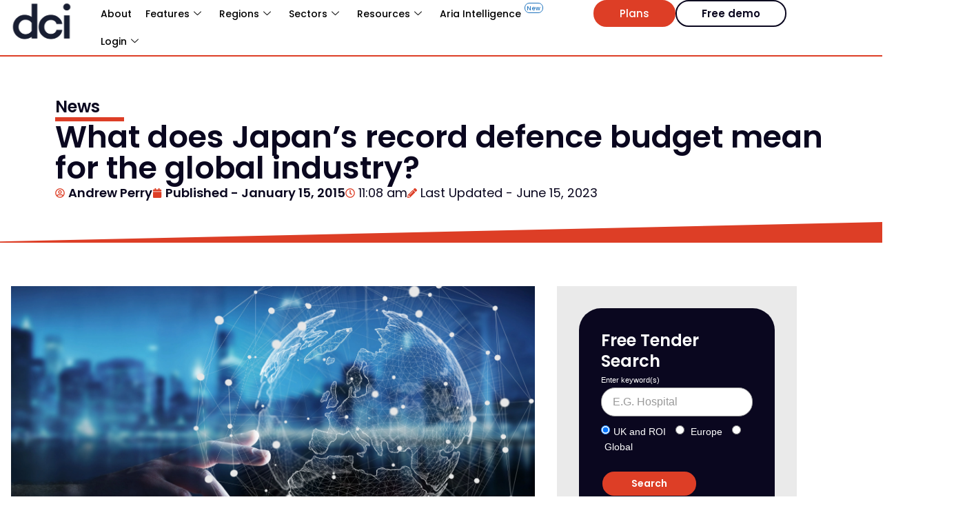

--- FILE ---
content_type: text/html; charset=UTF-8
request_url: https://www.dcicontracts.com/japans-record-defence-budget-mean-global-industry/
body_size: 118932
content:
<!DOCTYPE html><html lang="en-US"><head><script>if(navigator.userAgent.match(/MSIE|Internet Explorer/i)||navigator.userAgent.match(/Trident\/7\..*?rv:11/i)){let e=document.location.href;if(!e.match(/[?&]nonitro/)){if(e.indexOf("?")==-1){if(e.indexOf("#")==-1){document.location.href=e+"?nonitro=1"}else{document.location.href=e.replace("#","?nonitro=1#")}}else{if(e.indexOf("#")==-1){document.location.href=e+"&nonitro=1"}else{document.location.href=e.replace("#","&nonitro=1#")}}}}</script><link rel="preconnect" href="https://cdn-bbcfh.nitrocdn.com" /><meta charset="UTF-8" /><meta name="viewport" content="width=device-width, initial-scale=1.0" /><meta name='robots' content='index, follow, max-image-preview:large, max-snippet:-1, max-video-preview:-1' /><title>What does Japan’s record defence budget mean for the global industry? | Defence Contracts International</title><meta name="description" content="What does Japan's record defence budget mean for the global industry? Find out what the global implications could be in our latest blog in DCI:" /><meta property="og:locale" content="en_US" /><meta property="og:type" content="article" /><meta property="og:title" content="What does Japan’s record defence budget mean for the global industry? | Defence Contracts International" /><meta property="og:description" content="What does Japan's record defence budget mean for the global industry? Find out what the global implications could be in our latest blog in DCI:" /><meta property="og:url" content="https://www.dcicontracts.com/japans-record-defence-budget-mean-global-industry/" /><meta property="og:site_name" content="Defence Contracts International" /><meta property="article:published_time" content="2015-01-15T11:08:48+00:00" /><meta property="article:modified_time" content="2023-06-15T15:47:24+00:00" /><meta name="author" content="Andrew Perry" /><meta name="twitter:card" content="summary_large_image" /><meta name="twitter:label1" content="Written by" /><meta name="twitter:data1" content="Andrew Perry" /><meta name="twitter:label2" content="Est. reading time" /><meta name="twitter:data2" content="2 minutes" /><meta name="generator" content="Elementor 3.34.2; features: e_font_icon_svg, additional_custom_breakpoints; settings: css_print_method-internal, google_font-enabled, font_display-auto" /><meta name="generator" content="NitroPack" /><script>var NPSH,NitroScrollHelper;NPSH=NitroScrollHelper=function(){let e=null;const o=window.sessionStorage.getItem("nitroScrollPos");function t(){let e=JSON.parse(window.sessionStorage.getItem("nitroScrollPos"))||{};if(typeof e!=="object"){e={}}e[document.URL]=window.scrollY;window.sessionStorage.setItem("nitroScrollPos",JSON.stringify(e))}window.addEventListener("scroll",function(){if(e!==null){clearTimeout(e)}e=setTimeout(t,200)},{passive:true});let r={};r.getScrollPos=()=>{if(!o){return 0}const e=JSON.parse(o);return e[document.URL]||0};r.isScrolled=()=>{return r.getScrollPos()>document.documentElement.clientHeight*.5};return r}();</script><script>(function(){var a=false;var e=document.documentElement.classList;var i=navigator.userAgent.toLowerCase();var n=["android","iphone","ipad"];var r=n.length;var o;var d=null;for(var t=0;t<r;t++){o=n[t];if(i.indexOf(o)>-1)d=o;if(e.contains(o)){a=true;e.remove(o)}}if(a&&d){e.add(d);if(d=="iphone"||d=="ipad"){e.add("ios")}}})();</script><script type="text/worker" id="nitro-web-worker">var preloadRequests=0;var remainingCount={};var baseURI="";self.onmessage=function(e){switch(e.data.cmd){case"RESOURCE_PRELOAD":var o=e.data.requestId;remainingCount[o]=0;e.data.resources.forEach(function(e){preload(e,function(o){return function(){console.log(o+" DONE: "+e);if(--remainingCount[o]==0){self.postMessage({cmd:"RESOURCE_PRELOAD",requestId:o})}}}(o));remainingCount[o]++});break;case"SET_BASEURI":baseURI=e.data.uri;break}};async function preload(e,o){if(typeof URL!=="undefined"&&baseURI){try{var a=new URL(e,baseURI);e=a.href}catch(e){console.log("Worker error: "+e.message)}}console.log("Preloading "+e);try{var n=new Request(e,{mode:"no-cors",redirect:"follow"});await fetch(n);o()}catch(a){console.log(a);var r=new XMLHttpRequest;r.responseType="blob";r.onload=o;r.onerror=o;r.open("GET",e,true);r.send()}}</script><script id="nprl">(()=>{if(window.NPRL!=undefined)return;(function(e){var t=e.prototype;t.after||(t.after=function(){var e,t=arguments,n=t.length,r=0,i=this,o=i.parentNode,a=Node,c=String,u=document;if(o!==null){while(r<n){(e=t[r])instanceof a?(i=i.nextSibling)!==null?o.insertBefore(e,i):o.appendChild(e):o.appendChild(u.createTextNode(c(e)));++r}}})})(Element);var e,t;e=t=function(){var t=false;var r=window.URL||window.webkitURL;var i=true;var o=true;var a=2;var c=null;var u=null;var d=true;var s=window.nitroGtmExcludes!=undefined;var l=s?JSON.parse(atob(window.nitroGtmExcludes)).map(e=>new RegExp(e)):[];var f;var m;var v=null;var p=null;var g=null;var h={touch:["touchmove","touchend"],default:["mousemove","click","keydown","wheel"]};var E=true;var y=[];var w=false;var b=[];var S=0;var N=0;var L=false;var T=0;var R=null;var O=false;var A=false;var C=false;var P=[];var I=[];var M=[];var k=[];var x=false;var _={};var j=new Map;var B="noModule"in HTMLScriptElement.prototype;var q=requestAnimationFrame||mozRequestAnimationFrame||webkitRequestAnimationFrame||msRequestAnimationFrame;const D="gtm.js?id=";function H(e,t){if(!_[e]){_[e]=[]}_[e].push(t)}function U(e,t){if(_[e]){var n=0,r=_[e];for(var n=0;n<r.length;n++){r[n].call(this,t)}}}function Y(){(function(e,t){var r=null;var i=function(e){r(e)};var o=null;var a={};var c=null;var u=null;var d=0;e.addEventListener(t,function(r){if(["load","DOMContentLoaded"].indexOf(t)!=-1){if(u){Q(function(){e.triggerNitroEvent(t)})}c=true}else if(t=="readystatechange"){d++;n.ogReadyState=d==1?"interactive":"complete";if(u&&u>=d){n.documentReadyState=n.ogReadyState;Q(function(){e.triggerNitroEvent(t)})}}});e.addEventListener(t+"Nitro",function(e){if(["load","DOMContentLoaded"].indexOf(t)!=-1){if(!c){e.preventDefault();e.stopImmediatePropagation()}else{}u=true}else if(t=="readystatechange"){u=n.documentReadyState=="interactive"?1:2;if(d<u){e.preventDefault();e.stopImmediatePropagation()}}});switch(t){case"load":o="onload";break;case"readystatechange":o="onreadystatechange";break;case"pageshow":o="onpageshow";break;default:o=null;break}if(o){Object.defineProperty(e,o,{get:function(){return r},set:function(n){if(typeof n!=="function"){r=null;e.removeEventListener(t+"Nitro",i)}else{if(!r){e.addEventListener(t+"Nitro",i)}r=n}}})}Object.defineProperty(e,"addEventListener"+t,{value:function(r){if(r!=t||!n.startedScriptLoading||document.currentScript&&document.currentScript.hasAttribute("nitro-exclude")){}else{arguments[0]+="Nitro"}e.ogAddEventListener.apply(e,arguments);a[arguments[1]]=arguments[0]}});Object.defineProperty(e,"removeEventListener"+t,{value:function(t){var n=a[arguments[1]];arguments[0]=n;e.ogRemoveEventListener.apply(e,arguments)}});Object.defineProperty(e,"triggerNitroEvent"+t,{value:function(t,n){n=n||e;var r=new Event(t+"Nitro",{bubbles:true});r.isNitroPack=true;Object.defineProperty(r,"type",{get:function(){return t},set:function(){}});Object.defineProperty(r,"target",{get:function(){return n},set:function(){}});e.dispatchEvent(r)}});if(typeof e.triggerNitroEvent==="undefined"){(function(){var t=e.addEventListener;var n=e.removeEventListener;Object.defineProperty(e,"ogAddEventListener",{value:t});Object.defineProperty(e,"ogRemoveEventListener",{value:n});Object.defineProperty(e,"addEventListener",{value:function(n){var r="addEventListener"+n;if(typeof e[r]!=="undefined"){e[r].apply(e,arguments)}else{t.apply(e,arguments)}},writable:true});Object.defineProperty(e,"removeEventListener",{value:function(t){var r="removeEventListener"+t;if(typeof e[r]!=="undefined"){e[r].apply(e,arguments)}else{n.apply(e,arguments)}}});Object.defineProperty(e,"triggerNitroEvent",{value:function(t,n){var r="triggerNitroEvent"+t;if(typeof e[r]!=="undefined"){e[r].apply(e,arguments)}}})})()}}).apply(null,arguments)}Y(window,"load");Y(window,"pageshow");Y(window,"DOMContentLoaded");Y(document,"DOMContentLoaded");Y(document,"readystatechange");try{var F=new Worker(r.createObjectURL(new Blob([document.getElementById("nitro-web-worker").textContent],{type:"text/javascript"})))}catch(e){var F=new Worker("data:text/javascript;base64,"+btoa(document.getElementById("nitro-web-worker").textContent))}F.onmessage=function(e){if(e.data.cmd=="RESOURCE_PRELOAD"){U(e.data.requestId,e)}};if(typeof document.baseURI!=="undefined"){F.postMessage({cmd:"SET_BASEURI",uri:document.baseURI})}var G=function(e){if(--S==0){Q(K)}};var W=function(e){e.target.removeEventListener("load",W);e.target.removeEventListener("error",W);e.target.removeEventListener("nitroTimeout",W);if(e.type!="nitroTimeout"){clearTimeout(e.target.nitroTimeout)}if(--N==0&&S==0){Q(J)}};var X=function(e){var t=e.textContent;try{var n=r.createObjectURL(new Blob([t.replace(/^(?:<!--)?(.*?)(?:-->)?$/gm,"$1")],{type:"text/javascript"}))}catch(e){var n="data:text/javascript;base64,"+btoa(t.replace(/^(?:<!--)?(.*?)(?:-->)?$/gm,"$1"))}return n};var K=function(){n.documentReadyState="interactive";document.triggerNitroEvent("readystatechange");document.triggerNitroEvent("DOMContentLoaded");if(window.pageYOffset||window.pageXOffset){window.dispatchEvent(new Event("scroll"))}A=true;Q(function(){if(N==0){Q(J)}Q($)})};var J=function(){if(!A||O)return;O=true;R.disconnect();en();n.documentReadyState="complete";document.triggerNitroEvent("readystatechange");window.triggerNitroEvent("load",document);window.triggerNitroEvent("pageshow",document);if(window.pageYOffset||window.pageXOffset||location.hash){let e=typeof history.scrollRestoration!=="undefined"&&history.scrollRestoration=="auto";if(e&&typeof NPSH!=="undefined"&&NPSH.getScrollPos()>0&&window.pageYOffset>document.documentElement.clientHeight*.5){window.scrollTo(0,NPSH.getScrollPos())}else if(location.hash){try{let e=document.querySelector(location.hash);if(e){e.scrollIntoView()}}catch(e){}}}var e=null;if(a==1){e=eo}else{e=eu}Q(e)};var Q=function(e){setTimeout(e,0)};var V=function(e){if(e.type=="touchend"||e.type=="click"){g=e}};var $=function(){if(d&&g){setTimeout(function(e){return function(){var t=function(e,t,n){var r=new Event(e,{bubbles:true,cancelable:true});if(e=="click"){r.clientX=t;r.clientY=n}else{r.touches=[{clientX:t,clientY:n}]}return r};var n;if(e.type=="touchend"){var r=e.changedTouches[0];n=document.elementFromPoint(r.clientX,r.clientY);n.dispatchEvent(t("touchstart"),r.clientX,r.clientY);n.dispatchEvent(t("touchend"),r.clientX,r.clientY);n.dispatchEvent(t("click"),r.clientX,r.clientY)}else if(e.type=="click"){n=document.elementFromPoint(e.clientX,e.clientY);n.dispatchEvent(t("click"),e.clientX,e.clientY)}}}(g),150);g=null}};var z=function(e){if(e.tagName=="SCRIPT"&&!e.hasAttribute("data-nitro-for-id")&&!e.hasAttribute("nitro-document-write")||e.tagName=="IMG"&&(e.hasAttribute("src")||e.hasAttribute("srcset"))||e.tagName=="IFRAME"&&e.hasAttribute("src")||e.tagName=="LINK"&&e.hasAttribute("href")&&e.hasAttribute("rel")&&e.getAttribute("rel")=="stylesheet"){if(e.tagName==="IFRAME"&&e.src.indexOf("about:blank")>-1){return}var t="";switch(e.tagName){case"LINK":t=e.href;break;case"IMG":if(k.indexOf(e)>-1)return;t=e.srcset||e.src;break;default:t=e.src;break}var n=e.getAttribute("type");if(!t&&e.tagName!=="SCRIPT")return;if((e.tagName=="IMG"||e.tagName=="LINK")&&(t.indexOf("data:")===0||t.indexOf("blob:")===0))return;if(e.tagName=="SCRIPT"&&n&&n!=="text/javascript"&&n!=="application/javascript"){if(n!=="module"||!B)return}if(e.tagName==="SCRIPT"){if(k.indexOf(e)>-1)return;if(e.noModule&&B){return}let t=null;if(document.currentScript){if(document.currentScript.src&&document.currentScript.src.indexOf(D)>-1){t=document.currentScript}if(document.currentScript.hasAttribute("data-nitro-gtm-id")){e.setAttribute("data-nitro-gtm-id",document.currentScript.getAttribute("data-nitro-gtm-id"))}}else if(window.nitroCurrentScript){if(window.nitroCurrentScript.src&&window.nitroCurrentScript.src.indexOf(D)>-1){t=window.nitroCurrentScript}}if(t&&s){let n=false;for(const t of l){n=e.src?t.test(e.src):t.test(e.textContent);if(n){break}}if(!n){e.type="text/googletagmanagerscript";let n=t.hasAttribute("data-nitro-gtm-id")?t.getAttribute("data-nitro-gtm-id"):t.id;if(!j.has(n)){j.set(n,[])}let r=j.get(n);r.push(e);return}}if(!e.src){if(e.textContent.length>0){e.textContent+="\n;if(document.currentScript.nitroTimeout) {clearTimeout(document.currentScript.nitroTimeout);}; setTimeout(function() { this.dispatchEvent(new Event('load')); }.bind(document.currentScript), 0);"}else{return}}else{}k.push(e)}if(!e.hasOwnProperty("nitroTimeout")){N++;e.addEventListener("load",W,true);e.addEventListener("error",W,true);e.addEventListener("nitroTimeout",W,true);e.nitroTimeout=setTimeout(function(){console.log("Resource timed out",e);e.dispatchEvent(new Event("nitroTimeout"))},5e3)}}};var Z=function(e){if(e.hasOwnProperty("nitroTimeout")&&e.nitroTimeout){clearTimeout(e.nitroTimeout);e.nitroTimeout=null;e.dispatchEvent(new Event("nitroTimeout"))}};document.documentElement.addEventListener("load",function(e){if(e.target.tagName=="SCRIPT"||e.target.tagName=="IMG"){k.push(e.target)}},true);document.documentElement.addEventListener("error",function(e){if(e.target.tagName=="SCRIPT"||e.target.tagName=="IMG"){k.push(e.target)}},true);var ee=["appendChild","replaceChild","insertBefore","prepend","append","before","after","replaceWith","insertAdjacentElement"];var et=function(){if(s){window._nitro_setTimeout=window.setTimeout;window.setTimeout=function(e,t,...n){let r=document.currentScript||window.nitroCurrentScript;if(!r||r.src&&r.src.indexOf(D)==-1){return window._nitro_setTimeout.call(window,e,t,...n)}return window._nitro_setTimeout.call(window,function(e,t){return function(...n){window.nitroCurrentScript=e;t(...n)}}(r,e),t,...n)}}ee.forEach(function(e){HTMLElement.prototype["og"+e]=HTMLElement.prototype[e];HTMLElement.prototype[e]=function(...t){if(this.parentNode||this===document.documentElement){switch(e){case"replaceChild":case"insertBefore":t.pop();break;case"insertAdjacentElement":t.shift();break}t.forEach(function(e){if(!e)return;if(e.tagName=="SCRIPT"){z(e)}else{if(e.children&&e.children.length>0){e.querySelectorAll("script").forEach(z)}}})}return this["og"+e].apply(this,arguments)}})};var en=function(){if(s&&typeof window._nitro_setTimeout==="function"){window.setTimeout=window._nitro_setTimeout}ee.forEach(function(e){HTMLElement.prototype[e]=HTMLElement.prototype["og"+e]})};var er=async function(){if(o){ef(f);ef(V);if(v){clearTimeout(v);v=null}}if(T===1){L=true;return}else if(T===0){T=-1}n.startedScriptLoading=true;Object.defineProperty(document,"readyState",{get:function(){return n.documentReadyState},set:function(){}});var e=document.documentElement;var t={attributes:true,attributeFilter:["src"],childList:true,subtree:true};R=new MutationObserver(function(e,t){e.forEach(function(e){if(e.type=="childList"&&e.addedNodes.length>0){e.addedNodes.forEach(function(e){if(!document.documentElement.contains(e)){return}if(e.tagName=="IMG"||e.tagName=="IFRAME"||e.tagName=="LINK"){z(e)}})}if(e.type=="childList"&&e.removedNodes.length>0){e.removedNodes.forEach(function(e){if(e.tagName=="IFRAME"||e.tagName=="LINK"){Z(e)}})}if(e.type=="attributes"){var t=e.target;if(!document.documentElement.contains(t)){return}if(t.tagName=="IFRAME"||t.tagName=="LINK"||t.tagName=="IMG"||t.tagName=="SCRIPT"){z(t)}}})});R.observe(e,t);if(!s){et()}await Promise.all(P);var r=b.shift();var i=null;var a=false;while(r){var c;var u=JSON.parse(atob(r.meta));var d=u.delay;if(r.type=="inline"){var l=document.getElementById(r.id);if(l){l.remove()}else{r=b.shift();continue}c=X(l);if(c===false){r=b.shift();continue}}else{c=r.src}if(!a&&r.type!="inline"&&(typeof u.attributes.async!="undefined"||typeof u.attributes.defer!="undefined")){if(i===null){i=r}else if(i===r){a=true}if(!a){b.push(r);r=b.shift();continue}}var m=document.createElement("script");m.src=c;m.setAttribute("data-nitro-for-id",r.id);for(var p in u.attributes){try{if(u.attributes[p]===false){m.setAttribute(p,"")}else{m.setAttribute(p,u.attributes[p])}}catch(e){console.log("Error while setting script attribute",m,e)}}m.async=false;if(u.canonicalLink!=""&&Object.getOwnPropertyDescriptor(m,"src")?.configurable!==false){(e=>{Object.defineProperty(m,"src",{get:function(){return e.canonicalLink},set:function(){}})})(u)}if(d){setTimeout((function(e,t){var n=document.querySelector("[data-nitro-marker-id='"+t+"']");if(n){n.after(e)}else{document.head.appendChild(e)}}).bind(null,m,r.id),d)}else{m.addEventListener("load",G);m.addEventListener("error",G);if(!m.noModule||!B){S++}var g=document.querySelector("[data-nitro-marker-id='"+r.id+"']");if(g){Q(function(e,t){return function(){e.after(t)}}(g,m))}else{Q(function(e){return function(){document.head.appendChild(e)}}(m))}}r=b.shift()}};var ei=function(){var e=document.getElementById("nitro-deferred-styles");var t=document.createElement("div");t.innerHTML=e.textContent;return t};var eo=async function(e){isPreload=e&&e.type=="NitroPreload";if(!isPreload){T=-1;E=false;if(o){ef(f);ef(V);if(v){clearTimeout(v);v=null}}}if(w===false){var t=ei();let e=t.querySelectorAll('style,link[rel="stylesheet"]');w=e.length;if(w){let e=document.getElementById("nitro-deferred-styles-marker");e.replaceWith.apply(e,t.childNodes)}else if(isPreload){Q(ed)}else{es()}}else if(w===0&&!isPreload){es()}};var ea=function(){var e=ei();var t=e.childNodes;var n;var r=[];for(var i=0;i<t.length;i++){n=t[i];if(n.href){r.push(n.href)}}var o="css-preload";H(o,function(e){eo(new Event("NitroPreload"))});if(r.length){F.postMessage({cmd:"RESOURCE_PRELOAD",resources:r,requestId:o})}else{Q(function(){U(o)})}};var ec=function(){if(T===-1)return;T=1;var e=[];var t,n;for(var r=0;r<b.length;r++){t=b[r];if(t.type!="inline"){if(t.src){n=JSON.parse(atob(t.meta));if(n.delay)continue;if(n.attributes.type&&n.attributes.type=="module"&&!B)continue;e.push(t.src)}}}if(e.length){var i="js-preload";H(i,function(e){T=2;if(L){Q(er)}});F.postMessage({cmd:"RESOURCE_PRELOAD",resources:e,requestId:i})}};var eu=function(){while(I.length){style=I.shift();if(style.hasAttribute("nitropack-onload")){style.setAttribute("onload",style.getAttribute("nitropack-onload"));Q(function(e){return function(){e.dispatchEvent(new Event("load"))}}(style))}}while(M.length){style=M.shift();if(style.hasAttribute("nitropack-onerror")){style.setAttribute("onerror",style.getAttribute("nitropack-onerror"));Q(function(e){return function(){e.dispatchEvent(new Event("error"))}}(style))}}};var ed=function(){if(!x){if(i){Q(function(){var e=document.getElementById("nitro-critical-css");if(e){e.remove()}})}x=true;onStylesLoadEvent=new Event("NitroStylesLoaded");onStylesLoadEvent.isNitroPack=true;window.dispatchEvent(onStylesLoadEvent)}};var es=function(){if(a==2){Q(er)}else{eu()}};var el=function(e){m.forEach(function(t){document.addEventListener(t,e,true)})};var ef=function(e){m.forEach(function(t){document.removeEventListener(t,e,true)})};if(s){et()}return{setAutoRemoveCriticalCss:function(e){i=e},registerScript:function(e,t,n){b.push({type:"remote",src:e,id:t,meta:n})},registerInlineScript:function(e,t){b.push({type:"inline",id:e,meta:t})},registerStyle:function(e,t,n){y.push({href:e,rel:t,media:n})},onLoadStyle:function(e){I.push(e);if(w!==false&&--w==0){Q(ed);if(E){E=false}else{es()}}},onErrorStyle:function(e){M.push(e);if(w!==false&&--w==0){Q(ed);if(E){E=false}else{es()}}},loadJs:function(e,t){if(!e.src){var n=X(e);if(n!==false){e.src=n;e.textContent=""}}if(t){Q(function(e,t){return function(){e.after(t)}}(t,e))}else{Q(function(e){return function(){document.head.appendChild(e)}}(e))}},loadQueuedResources:async function(){window.dispatchEvent(new Event("NitroBootStart"));if(p){clearTimeout(p);p=null}window.removeEventListener("load",e.loadQueuedResources);f=a==1?er:eo;if(!o||g){Q(f)}else{if(navigator.userAgent.indexOf(" Edge/")==-1){ea();H("css-preload",ec)}el(f);if(u){if(c){v=setTimeout(f,c)}}else{}}},fontPreload:function(e){var t="critical-fonts";H(t,function(e){document.getElementById("nitro-critical-fonts").type="text/css"});F.postMessage({cmd:"RESOURCE_PRELOAD",resources:e,requestId:t})},boot:function(){if(t)return;t=true;C=typeof NPSH!=="undefined"&&NPSH.isScrolled();let n=document.prerendering;if(location.hash||C||n){o=false}m=h.default.concat(h.touch);p=setTimeout(e.loadQueuedResources,1500);el(V);if(C){e.loadQueuedResources()}else{window.addEventListener("load",e.loadQueuedResources)}},addPrerequisite:function(e){P.push(e)},getTagManagerNodes:function(e){if(!e)return j;return j.get(e)??[]}}}();var n,r;n=r=function(){var t=document.write;return{documentWrite:function(n,r){if(n&&n.hasAttribute("nitro-exclude")){return t.call(document,r)}var i=null;if(n.documentWriteContainer){i=n.documentWriteContainer}else{i=document.createElement("span");n.documentWriteContainer=i}var o=null;if(n){if(n.hasAttribute("data-nitro-for-id")){o=document.querySelector('template[data-nitro-marker-id="'+n.getAttribute("data-nitro-for-id")+'"]')}else{o=n}}i.innerHTML+=r;i.querySelectorAll("script").forEach(function(e){e.setAttribute("nitro-document-write","")});if(!i.parentNode){if(o){o.parentNode.insertBefore(i,o)}else{document.body.appendChild(i)}}var a=document.createElement("span");a.innerHTML=r;var c=a.querySelectorAll("script");if(c.length){c.forEach(function(t){var n=t.getAttributeNames();var r=document.createElement("script");n.forEach(function(e){r.setAttribute(e,t.getAttribute(e))});r.async=false;if(!t.src&&t.textContent){r.textContent=t.textContent}e.loadJs(r,o)})}},TrustLogo:function(e,t){var n=document.getElementById(e);var r=document.createElement("img");r.src=t;n.parentNode.insertBefore(r,n)},documentReadyState:"loading",ogReadyState:document.readyState,startedScriptLoading:false,loadScriptDelayed:function(e,t){setTimeout(function(){var t=document.createElement("script");t.src=e;document.head.appendChild(t)},t)}}}();document.write=function(e){n.documentWrite(document.currentScript,e)};document.writeln=function(e){n.documentWrite(document.currentScript,e+"\n")};window.NPRL=e;window.NitroResourceLoader=t;window.NPh=n;window.NitroPackHelper=r})();</script><template id="nitro-deferred-styles-marker"></template><style id="nitro-fonts">@font-face{font-family:"Poppins";font-style:italic;font-weight:100;src:url("https://cdn-bbcfh.nitrocdn.com/DXQFrVWlrSnuGdDfPKEMDGfjckecnMVU/assets/static/source/rev-e7208b7/www.dcicontracts.com/wp-content/uploads/elementor/google-fonts/fonts/poppins-pxiayp8kv8jhgfvrjjlme0tmmpkzsq.woff2") format("woff2");unicode-range:U+0100-02BA,U+02BD-02C5,U+02C7-02CC,U+02CE-02D7,U+02DD-02FF,U+0304,U+0308,U+0329,U+1D00-1DBF,U+1E00-1E9F,U+1EF2-1EFF,U+2020,U+20A0-20AB,U+20AD-20C0,U+2113,U+2C60-2C7F,U+A720-A7FF;font-display:swap}@font-face{font-family:"Poppins";font-style:italic;font-weight:100;src:url("https://cdn-bbcfh.nitrocdn.com/DXQFrVWlrSnuGdDfPKEMDGfjckecnMVU/assets/static/source/rev-e7208b7/www.dcicontracts.com/wp-content/uploads/elementor/google-fonts/fonts/poppins-pxiayp8kv8jhgfvrjjlme0tcmpi.woff2") format("woff2");unicode-range:U+0000-00FF,U+0131,U+0152-0153,U+02BB-02BC,U+02C6,U+02DA,U+02DC,U+0304,U+0308,U+0329,U+2000-206F,U+20AC,U+2122,U+2191,U+2193,U+2212,U+2215,U+FEFF,U+FFFD;font-display:swap}@font-face{font-family:"Poppins";font-style:italic;font-weight:200;src:url("https://cdn-bbcfh.nitrocdn.com/DXQFrVWlrSnuGdDfPKEMDGfjckecnMVU/assets/static/source/rev-e7208b7/www.dcicontracts.com/wp-content/uploads/elementor/google-fonts/fonts/poppins-pxidyp8kv8jhgfvrjjlmv1pvgdeoceg.woff2") format("woff2");unicode-range:U+0100-02BA,U+02BD-02C5,U+02C7-02CC,U+02CE-02D7,U+02DD-02FF,U+0304,U+0308,U+0329,U+1D00-1DBF,U+1E00-1E9F,U+1EF2-1EFF,U+2020,U+20A0-20AB,U+20AD-20C0,U+2113,U+2C60-2C7F,U+A720-A7FF;font-display:swap}@font-face{font-family:"Poppins";font-style:italic;font-weight:200;src:url("https://cdn-bbcfh.nitrocdn.com/DXQFrVWlrSnuGdDfPKEMDGfjckecnMVU/assets/static/source/rev-e7208b7/www.dcicontracts.com/wp-content/uploads/elementor/google-fonts/fonts/poppins-pxidyp8kv8jhgfvrjjlmv1pvf9eo.woff2") format("woff2");unicode-range:U+0000-00FF,U+0131,U+0152-0153,U+02BB-02BC,U+02C6,U+02DA,U+02DC,U+0304,U+0308,U+0329,U+2000-206F,U+20AC,U+2122,U+2191,U+2193,U+2212,U+2215,U+FEFF,U+FFFD;font-display:swap}@font-face{font-family:"Poppins";font-style:italic;font-weight:300;src:url("https://cdn-bbcfh.nitrocdn.com/DXQFrVWlrSnuGdDfPKEMDGfjckecnMVU/assets/static/source/rev-e7208b7/www.dcicontracts.com/wp-content/uploads/elementor/google-fonts/fonts/poppins-pxidyp8kv8jhgfvrjjlm21lvgdeoceg.woff2") format("woff2");unicode-range:U+0100-02BA,U+02BD-02C5,U+02C7-02CC,U+02CE-02D7,U+02DD-02FF,U+0304,U+0308,U+0329,U+1D00-1DBF,U+1E00-1E9F,U+1EF2-1EFF,U+2020,U+20A0-20AB,U+20AD-20C0,U+2113,U+2C60-2C7F,U+A720-A7FF;font-display:swap}@font-face{font-family:"Poppins";font-style:italic;font-weight:300;src:url("https://cdn-bbcfh.nitrocdn.com/DXQFrVWlrSnuGdDfPKEMDGfjckecnMVU/assets/static/source/rev-e7208b7/www.dcicontracts.com/wp-content/uploads/elementor/google-fonts/fonts/poppins-pxidyp8kv8jhgfvrjjlm21lvf9eo.woff2") format("woff2");unicode-range:U+0000-00FF,U+0131,U+0152-0153,U+02BB-02BC,U+02C6,U+02DA,U+02DC,U+0304,U+0308,U+0329,U+2000-206F,U+20AC,U+2122,U+2191,U+2193,U+2212,U+2215,U+FEFF,U+FFFD;font-display:swap}@font-face{font-family:"Poppins";font-style:italic;font-weight:400;src:url("https://cdn-bbcfh.nitrocdn.com/DXQFrVWlrSnuGdDfPKEMDGfjckecnMVU/assets/static/source/rev-e7208b7/www.dcicontracts.com/wp-content/uploads/elementor/google-fonts/fonts/poppins-pxigyp8kv8jhgfvrjjlufntakpy.woff2") format("woff2");unicode-range:U+0100-02BA,U+02BD-02C5,U+02C7-02CC,U+02CE-02D7,U+02DD-02FF,U+0304,U+0308,U+0329,U+1D00-1DBF,U+1E00-1E9F,U+1EF2-1EFF,U+2020,U+20A0-20AB,U+20AD-20C0,U+2113,U+2C60-2C7F,U+A720-A7FF;font-display:swap}@font-face{font-family:"Poppins";font-style:italic;font-weight:400;src:url("https://cdn-bbcfh.nitrocdn.com/DXQFrVWlrSnuGdDfPKEMDGfjckecnMVU/assets/static/source/rev-e7208b7/www.dcicontracts.com/wp-content/uploads/elementor/google-fonts/fonts/poppins-pxigyp8kv8jhgfvrjjluchta.woff2") format("woff2");unicode-range:U+0000-00FF,U+0131,U+0152-0153,U+02BB-02BC,U+02C6,U+02DA,U+02DC,U+0304,U+0308,U+0329,U+2000-206F,U+20AC,U+2122,U+2191,U+2193,U+2212,U+2215,U+FEFF,U+FFFD;font-display:swap}@font-face{font-family:"Poppins";font-style:italic;font-weight:500;src:url("https://cdn-bbcfh.nitrocdn.com/DXQFrVWlrSnuGdDfPKEMDGfjckecnMVU/assets/static/source/rev-e7208b7/www.dcicontracts.com/wp-content/uploads/elementor/google-fonts/fonts/poppins-pxidyp8kv8jhgfvrjjlmg1hvgdeoceg.woff2") format("woff2");unicode-range:U+0100-02BA,U+02BD-02C5,U+02C7-02CC,U+02CE-02D7,U+02DD-02FF,U+0304,U+0308,U+0329,U+1D00-1DBF,U+1E00-1E9F,U+1EF2-1EFF,U+2020,U+20A0-20AB,U+20AD-20C0,U+2113,U+2C60-2C7F,U+A720-A7FF;font-display:swap}@font-face{font-family:"Poppins";font-style:italic;font-weight:500;src:url("https://cdn-bbcfh.nitrocdn.com/DXQFrVWlrSnuGdDfPKEMDGfjckecnMVU/assets/static/source/rev-e7208b7/www.dcicontracts.com/wp-content/uploads/elementor/google-fonts/fonts/poppins-pxidyp8kv8jhgfvrjjlmg1hvf9eo.woff2") format("woff2");unicode-range:U+0000-00FF,U+0131,U+0152-0153,U+02BB-02BC,U+02C6,U+02DA,U+02DC,U+0304,U+0308,U+0329,U+2000-206F,U+20AC,U+2122,U+2191,U+2193,U+2212,U+2215,U+FEFF,U+FFFD;font-display:swap}@font-face{font-family:"Poppins";font-style:italic;font-weight:600;src:url("https://cdn-bbcfh.nitrocdn.com/DXQFrVWlrSnuGdDfPKEMDGfjckecnMVU/assets/static/source/rev-e7208b7/www.dcicontracts.com/wp-content/uploads/elementor/google-fonts/fonts/poppins-pxidyp8kv8jhgfvrjjlmr19vgdeoceg.woff2") format("woff2");unicode-range:U+0100-02BA,U+02BD-02C5,U+02C7-02CC,U+02CE-02D7,U+02DD-02FF,U+0304,U+0308,U+0329,U+1D00-1DBF,U+1E00-1E9F,U+1EF2-1EFF,U+2020,U+20A0-20AB,U+20AD-20C0,U+2113,U+2C60-2C7F,U+A720-A7FF;font-display:swap}@font-face{font-family:"Poppins";font-style:italic;font-weight:600;src:url("https://cdn-bbcfh.nitrocdn.com/DXQFrVWlrSnuGdDfPKEMDGfjckecnMVU/assets/static/source/rev-e7208b7/www.dcicontracts.com/wp-content/uploads/elementor/google-fonts/fonts/poppins-pxidyp8kv8jhgfvrjjlmr19vf9eo.woff2") format("woff2");unicode-range:U+0000-00FF,U+0131,U+0152-0153,U+02BB-02BC,U+02C6,U+02DA,U+02DC,U+0304,U+0308,U+0329,U+2000-206F,U+20AC,U+2122,U+2191,U+2193,U+2212,U+2215,U+FEFF,U+FFFD;font-display:swap}@font-face{font-family:"Poppins";font-style:italic;font-weight:700;src:url("https://cdn-bbcfh.nitrocdn.com/DXQFrVWlrSnuGdDfPKEMDGfjckecnMVU/assets/static/source/rev-e7208b7/www.dcicontracts.com/wp-content/uploads/elementor/google-fonts/fonts/poppins-pxidyp8kv8jhgfvrjjlmy15vgdeoceg.woff2") format("woff2");unicode-range:U+0100-02BA,U+02BD-02C5,U+02C7-02CC,U+02CE-02D7,U+02DD-02FF,U+0304,U+0308,U+0329,U+1D00-1DBF,U+1E00-1E9F,U+1EF2-1EFF,U+2020,U+20A0-20AB,U+20AD-20C0,U+2113,U+2C60-2C7F,U+A720-A7FF;font-display:swap}@font-face{font-family:"Poppins";font-style:italic;font-weight:700;src:url("https://cdn-bbcfh.nitrocdn.com/DXQFrVWlrSnuGdDfPKEMDGfjckecnMVU/assets/static/source/rev-e7208b7/www.dcicontracts.com/wp-content/uploads/elementor/google-fonts/fonts/poppins-pxidyp8kv8jhgfvrjjlmy15vf9eo.woff2") format("woff2");unicode-range:U+0000-00FF,U+0131,U+0152-0153,U+02BB-02BC,U+02C6,U+02DA,U+02DC,U+0304,U+0308,U+0329,U+2000-206F,U+20AC,U+2122,U+2191,U+2193,U+2212,U+2215,U+FEFF,U+FFFD;font-display:swap}@font-face{font-family:"Poppins";font-style:italic;font-weight:800;src:url("https://cdn-bbcfh.nitrocdn.com/DXQFrVWlrSnuGdDfPKEMDGfjckecnMVU/assets/static/source/rev-e7208b7/www.dcicontracts.com/wp-content/uploads/elementor/google-fonts/fonts/poppins-pxidyp8kv8jhgfvrjjlm111vgdeoceg.woff2") format("woff2");unicode-range:U+0100-02BA,U+02BD-02C5,U+02C7-02CC,U+02CE-02D7,U+02DD-02FF,U+0304,U+0308,U+0329,U+1D00-1DBF,U+1E00-1E9F,U+1EF2-1EFF,U+2020,U+20A0-20AB,U+20AD-20C0,U+2113,U+2C60-2C7F,U+A720-A7FF;font-display:swap}@font-face{font-family:"Poppins";font-style:italic;font-weight:800;src:url("https://cdn-bbcfh.nitrocdn.com/DXQFrVWlrSnuGdDfPKEMDGfjckecnMVU/assets/static/source/rev-e7208b7/www.dcicontracts.com/wp-content/uploads/elementor/google-fonts/fonts/poppins-pxidyp8kv8jhgfvrjjlm111vf9eo.woff2") format("woff2");unicode-range:U+0000-00FF,U+0131,U+0152-0153,U+02BB-02BC,U+02C6,U+02DA,U+02DC,U+0304,U+0308,U+0329,U+2000-206F,U+20AC,U+2122,U+2191,U+2193,U+2212,U+2215,U+FEFF,U+FFFD;font-display:swap}@font-face{font-family:"Poppins";font-style:italic;font-weight:900;src:url("https://cdn-bbcfh.nitrocdn.com/DXQFrVWlrSnuGdDfPKEMDGfjckecnMVU/assets/static/source/rev-e7208b7/www.dcicontracts.com/wp-content/uploads/elementor/google-fonts/fonts/poppins-pxidyp8kv8jhgfvrjjlm81xvgdeoceg.woff2") format("woff2");unicode-range:U+0100-02BA,U+02BD-02C5,U+02C7-02CC,U+02CE-02D7,U+02DD-02FF,U+0304,U+0308,U+0329,U+1D00-1DBF,U+1E00-1E9F,U+1EF2-1EFF,U+2020,U+20A0-20AB,U+20AD-20C0,U+2113,U+2C60-2C7F,U+A720-A7FF;font-display:swap}@font-face{font-family:"Poppins";font-style:italic;font-weight:900;src:url("https://cdn-bbcfh.nitrocdn.com/DXQFrVWlrSnuGdDfPKEMDGfjckecnMVU/assets/static/source/rev-e7208b7/www.dcicontracts.com/wp-content/uploads/elementor/google-fonts/fonts/poppins-pxidyp8kv8jhgfvrjjlm81xvf9eo.woff2") format("woff2");unicode-range:U+0000-00FF,U+0131,U+0152-0153,U+02BB-02BC,U+02C6,U+02DA,U+02DC,U+0304,U+0308,U+0329,U+2000-206F,U+20AC,U+2122,U+2191,U+2193,U+2212,U+2215,U+FEFF,U+FFFD;font-display:swap}@font-face{font-family:"Poppins";font-style:normal;font-weight:100;src:url("https://cdn-bbcfh.nitrocdn.com/DXQFrVWlrSnuGdDfPKEMDGfjckecnMVU/assets/static/source/rev-e7208b7/www.dcicontracts.com/wp-content/uploads/elementor/google-fonts/fonts/poppins-pxigyp8kv8jhgfvrlptufntakpy.woff2") format("woff2");unicode-range:U+0100-02BA,U+02BD-02C5,U+02C7-02CC,U+02CE-02D7,U+02DD-02FF,U+0304,U+0308,U+0329,U+1D00-1DBF,U+1E00-1E9F,U+1EF2-1EFF,U+2020,U+20A0-20AB,U+20AD-20C0,U+2113,U+2C60-2C7F,U+A720-A7FF;font-display:swap}@font-face{font-family:"Poppins";font-style:normal;font-weight:100;src:url("https://cdn-bbcfh.nitrocdn.com/DXQFrVWlrSnuGdDfPKEMDGfjckecnMVU/assets/static/source/rev-e7208b7/www.dcicontracts.com/wp-content/uploads/elementor/google-fonts/fonts/poppins-pxigyp8kv8jhgfvrlptuchta.woff2") format("woff2");unicode-range:U+0000-00FF,U+0131,U+0152-0153,U+02BB-02BC,U+02C6,U+02DA,U+02DC,U+0304,U+0308,U+0329,U+2000-206F,U+20AC,U+2122,U+2191,U+2193,U+2212,U+2215,U+FEFF,U+FFFD;font-display:swap}@font-face{font-family:"Poppins";font-style:normal;font-weight:200;src:url("https://cdn-bbcfh.nitrocdn.com/DXQFrVWlrSnuGdDfPKEMDGfjckecnMVU/assets/static/source/rev-e7208b7/www.dcicontracts.com/wp-content/uploads/elementor/google-fonts/fonts/poppins-pxibyp8kv8jhgfvrlfj_z1jlfc-k.woff2") format("woff2");unicode-range:U+0100-02BA,U+02BD-02C5,U+02C7-02CC,U+02CE-02D7,U+02DD-02FF,U+0304,U+0308,U+0329,U+1D00-1DBF,U+1E00-1E9F,U+1EF2-1EFF,U+2020,U+20A0-20AB,U+20AD-20C0,U+2113,U+2C60-2C7F,U+A720-A7FF;font-display:swap}@font-face{font-family:"Poppins";font-style:normal;font-weight:200;src:url("https://cdn-bbcfh.nitrocdn.com/DXQFrVWlrSnuGdDfPKEMDGfjckecnMVU/assets/static/source/rev-e7208b7/www.dcicontracts.com/wp-content/uploads/elementor/google-fonts/fonts/poppins-pxibyp8kv8jhgfvrlfj_z1xlfq.woff2") format("woff2");unicode-range:U+0000-00FF,U+0131,U+0152-0153,U+02BB-02BC,U+02C6,U+02DA,U+02DC,U+0304,U+0308,U+0329,U+2000-206F,U+20AC,U+2122,U+2191,U+2193,U+2212,U+2215,U+FEFF,U+FFFD;font-display:swap}@font-face{font-family:"Poppins";font-style:normal;font-weight:300;src:url("https://cdn-bbcfh.nitrocdn.com/DXQFrVWlrSnuGdDfPKEMDGfjckecnMVU/assets/static/source/rev-e7208b7/www.dcicontracts.com/wp-content/uploads/elementor/google-fonts/fonts/poppins-pxibyp8kv8jhgfvrldz8z1jlfc-k.woff2") format("woff2");unicode-range:U+0100-02BA,U+02BD-02C5,U+02C7-02CC,U+02CE-02D7,U+02DD-02FF,U+0304,U+0308,U+0329,U+1D00-1DBF,U+1E00-1E9F,U+1EF2-1EFF,U+2020,U+20A0-20AB,U+20AD-20C0,U+2113,U+2C60-2C7F,U+A720-A7FF;font-display:swap}@font-face{font-family:"Poppins";font-style:normal;font-weight:300;src:url("https://cdn-bbcfh.nitrocdn.com/DXQFrVWlrSnuGdDfPKEMDGfjckecnMVU/assets/static/source/rev-e7208b7/www.dcicontracts.com/wp-content/uploads/elementor/google-fonts/fonts/poppins-pxibyp8kv8jhgfvrldz8z1xlfq.woff2") format("woff2");unicode-range:U+0000-00FF,U+0131,U+0152-0153,U+02BB-02BC,U+02C6,U+02DA,U+02DC,U+0304,U+0308,U+0329,U+2000-206F,U+20AC,U+2122,U+2191,U+2193,U+2212,U+2215,U+FEFF,U+FFFD;font-display:swap}@font-face{font-family:"Poppins";font-style:normal;font-weight:400;src:url("https://cdn-bbcfh.nitrocdn.com/DXQFrVWlrSnuGdDfPKEMDGfjckecnMVU/assets/static/source/rev-e7208b7/www.dcicontracts.com/wp-content/uploads/elementor/google-fonts/fonts/poppins-pxieyp8kv8jhgfvrjjnecmne.woff2") format("woff2");unicode-range:U+0100-02BA,U+02BD-02C5,U+02C7-02CC,U+02CE-02D7,U+02DD-02FF,U+0304,U+0308,U+0329,U+1D00-1DBF,U+1E00-1E9F,U+1EF2-1EFF,U+2020,U+20A0-20AB,U+20AD-20C0,U+2113,U+2C60-2C7F,U+A720-A7FF;font-display:swap}@font-face{font-family:"Poppins";font-style:normal;font-weight:400;src:url("https://cdn-bbcfh.nitrocdn.com/DXQFrVWlrSnuGdDfPKEMDGfjckecnMVU/assets/static/source/rev-e7208b7/www.dcicontracts.com/wp-content/uploads/elementor/google-fonts/fonts/poppins-pxieyp8kv8jhgfvrjjfecg.woff2") format("woff2");unicode-range:U+0000-00FF,U+0131,U+0152-0153,U+02BB-02BC,U+02C6,U+02DA,U+02DC,U+0304,U+0308,U+0329,U+2000-206F,U+20AC,U+2122,U+2191,U+2193,U+2212,U+2215,U+FEFF,U+FFFD;font-display:swap}@font-face{font-family:"Poppins";font-style:normal;font-weight:500;src:url("https://cdn-bbcfh.nitrocdn.com/DXQFrVWlrSnuGdDfPKEMDGfjckecnMVU/assets/static/source/rev-e7208b7/www.dcicontracts.com/wp-content/uploads/elementor/google-fonts/fonts/poppins-pxibyp8kv8jhgfvrlgt9z1jlfc-k.woff2") format("woff2");unicode-range:U+0100-02BA,U+02BD-02C5,U+02C7-02CC,U+02CE-02D7,U+02DD-02FF,U+0304,U+0308,U+0329,U+1D00-1DBF,U+1E00-1E9F,U+1EF2-1EFF,U+2020,U+20A0-20AB,U+20AD-20C0,U+2113,U+2C60-2C7F,U+A720-A7FF;font-display:swap}@font-face{font-family:"Poppins";font-style:normal;font-weight:500;src:url("https://cdn-bbcfh.nitrocdn.com/DXQFrVWlrSnuGdDfPKEMDGfjckecnMVU/assets/static/source/rev-e7208b7/www.dcicontracts.com/wp-content/uploads/elementor/google-fonts/fonts/poppins-pxibyp8kv8jhgfvrlgt9z1xlfq.woff2") format("woff2");unicode-range:U+0000-00FF,U+0131,U+0152-0153,U+02BB-02BC,U+02C6,U+02DA,U+02DC,U+0304,U+0308,U+0329,U+2000-206F,U+20AC,U+2122,U+2191,U+2193,U+2212,U+2215,U+FEFF,U+FFFD;font-display:swap}@font-face{font-family:"Poppins";font-style:normal;font-weight:600;src:url("https://cdn-bbcfh.nitrocdn.com/DXQFrVWlrSnuGdDfPKEMDGfjckecnMVU/assets/static/source/rev-e7208b7/www.dcicontracts.com/wp-content/uploads/elementor/google-fonts/fonts/poppins-pxibyp8kv8jhgfvrlej6z1jlfc-k.woff2") format("woff2");unicode-range:U+0100-02BA,U+02BD-02C5,U+02C7-02CC,U+02CE-02D7,U+02DD-02FF,U+0304,U+0308,U+0329,U+1D00-1DBF,U+1E00-1E9F,U+1EF2-1EFF,U+2020,U+20A0-20AB,U+20AD-20C0,U+2113,U+2C60-2C7F,U+A720-A7FF;font-display:swap}@font-face{font-family:"Poppins";font-style:normal;font-weight:600;src:url("https://cdn-bbcfh.nitrocdn.com/DXQFrVWlrSnuGdDfPKEMDGfjckecnMVU/assets/static/source/rev-e7208b7/www.dcicontracts.com/wp-content/uploads/elementor/google-fonts/fonts/poppins-pxibyp8kv8jhgfvrlej6z1xlfq.woff2") format("woff2");unicode-range:U+0000-00FF,U+0131,U+0152-0153,U+02BB-02BC,U+02C6,U+02DA,U+02DC,U+0304,U+0308,U+0329,U+2000-206F,U+20AC,U+2122,U+2191,U+2193,U+2212,U+2215,U+FEFF,U+FFFD;font-display:swap}@font-face{font-family:"Poppins";font-style:normal;font-weight:700;src:url("https://cdn-bbcfh.nitrocdn.com/DXQFrVWlrSnuGdDfPKEMDGfjckecnMVU/assets/static/source/rev-e7208b7/www.dcicontracts.com/wp-content/uploads/elementor/google-fonts/fonts/poppins-pxibyp8kv8jhgfvrlcz7z1jlfc-k.woff2") format("woff2");unicode-range:U+0100-02BA,U+02BD-02C5,U+02C7-02CC,U+02CE-02D7,U+02DD-02FF,U+0304,U+0308,U+0329,U+1D00-1DBF,U+1E00-1E9F,U+1EF2-1EFF,U+2020,U+20A0-20AB,U+20AD-20C0,U+2113,U+2C60-2C7F,U+A720-A7FF;font-display:swap}@font-face{font-family:"Poppins";font-style:normal;font-weight:700;src:url("https://cdn-bbcfh.nitrocdn.com/DXQFrVWlrSnuGdDfPKEMDGfjckecnMVU/assets/static/source/rev-e7208b7/www.dcicontracts.com/wp-content/uploads/elementor/google-fonts/fonts/poppins-pxibyp8kv8jhgfvrlcz7z1xlfq.woff2") format("woff2");unicode-range:U+0000-00FF,U+0131,U+0152-0153,U+02BB-02BC,U+02C6,U+02DA,U+02DC,U+0304,U+0308,U+0329,U+2000-206F,U+20AC,U+2122,U+2191,U+2193,U+2212,U+2215,U+FEFF,U+FFFD;font-display:swap}@font-face{font-family:"Poppins";font-style:normal;font-weight:800;src:url("https://cdn-bbcfh.nitrocdn.com/DXQFrVWlrSnuGdDfPKEMDGfjckecnMVU/assets/static/source/rev-e7208b7/www.dcicontracts.com/wp-content/uploads/elementor/google-fonts/fonts/poppins-pxibyp8kv8jhgfvrldd4z1jlfc-k.woff2") format("woff2");unicode-range:U+0100-02BA,U+02BD-02C5,U+02C7-02CC,U+02CE-02D7,U+02DD-02FF,U+0304,U+0308,U+0329,U+1D00-1DBF,U+1E00-1E9F,U+1EF2-1EFF,U+2020,U+20A0-20AB,U+20AD-20C0,U+2113,U+2C60-2C7F,U+A720-A7FF;font-display:swap}@font-face{font-family:"Poppins";font-style:normal;font-weight:800;src:url("https://cdn-bbcfh.nitrocdn.com/DXQFrVWlrSnuGdDfPKEMDGfjckecnMVU/assets/static/source/rev-e7208b7/www.dcicontracts.com/wp-content/uploads/elementor/google-fonts/fonts/poppins-pxibyp8kv8jhgfvrldd4z1xlfq.woff2") format("woff2");unicode-range:U+0000-00FF,U+0131,U+0152-0153,U+02BB-02BC,U+02C6,U+02DA,U+02DC,U+0304,U+0308,U+0329,U+2000-206F,U+20AC,U+2122,U+2191,U+2193,U+2212,U+2215,U+FEFF,U+FFFD;font-display:swap}@font-face{font-family:"Poppins";font-style:normal;font-weight:900;src:url("https://cdn-bbcfh.nitrocdn.com/DXQFrVWlrSnuGdDfPKEMDGfjckecnMVU/assets/static/source/rev-e7208b7/www.dcicontracts.com/wp-content/uploads/elementor/google-fonts/fonts/poppins-pxibyp8kv8jhgfvrlbt5z1jlfc-k.woff2") format("woff2");unicode-range:U+0100-02BA,U+02BD-02C5,U+02C7-02CC,U+02CE-02D7,U+02DD-02FF,U+0304,U+0308,U+0329,U+1D00-1DBF,U+1E00-1E9F,U+1EF2-1EFF,U+2020,U+20A0-20AB,U+20AD-20C0,U+2113,U+2C60-2C7F,U+A720-A7FF;font-display:swap}@font-face{font-family:"Poppins";font-style:normal;font-weight:900;src:url("https://cdn-bbcfh.nitrocdn.com/DXQFrVWlrSnuGdDfPKEMDGfjckecnMVU/assets/static/source/rev-e7208b7/www.dcicontracts.com/wp-content/uploads/elementor/google-fonts/fonts/poppins-pxibyp8kv8jhgfvrlbt5z1xlfq.woff2") format("woff2");unicode-range:U+0000-00FF,U+0131,U+0152-0153,U+02BB-02BC,U+02C6,U+02DA,U+02DC,U+0304,U+0308,U+0329,U+2000-206F,U+20AC,U+2122,U+2191,U+2193,U+2212,U+2215,U+FEFF,U+FFFD;font-display:swap}@font-face{font-family:elementskit;src:url("https://cdn-bbcfh.nitrocdn.com/DXQFrVWlrSnuGdDfPKEMDGfjckecnMVU/assets/static/source/rev-e7208b7/www.dcicontracts.com/wp-content/plugins/elementskit-lite/modules/elementskit-icon-pack/assets/fonts/0993e8fccd36a1ffa1365b497fb7d177.elementskit.woff") format("woff");font-weight:400;font-style:normal;font-display:swap}</style><style type="text/css" id="nitro-critical-css">@charset "UTF-8";ul{box-sizing:border-box}:root{--wp-block-synced-color:#7a00df;--wp-block-synced-color--rgb:122,0,223;--wp-bound-block-color:var(--wp-block-synced-color);--wp-editor-canvas-background:#ddd;--wp-admin-theme-color:#007cba;--wp-admin-theme-color--rgb:0,124,186;--wp-admin-theme-color-darker-10:#006ba1;--wp-admin-theme-color-darker-10--rgb:0,107,160.5;--wp-admin-theme-color-darker-20:#005a87;--wp-admin-theme-color-darker-20--rgb:0,90,135;--wp-admin-border-width-focus:2px}:root{--wp--preset--font-size--normal:16px;--wp--preset--font-size--huge:42px}html :where(img[class*=wp-image-]){height:auto;max-width:100%}:root{--wp--preset--aspect-ratio--square:1;--wp--preset--aspect-ratio--4-3:4/3;--wp--preset--aspect-ratio--3-4:3/4;--wp--preset--aspect-ratio--3-2:3/2;--wp--preset--aspect-ratio--2-3:2/3;--wp--preset--aspect-ratio--16-9:16/9;--wp--preset--aspect-ratio--9-16:9/16;--wp--preset--color--black:#000;--wp--preset--color--cyan-bluish-gray:#abb8c3;--wp--preset--color--white:#fff;--wp--preset--color--pale-pink:#f78da7;--wp--preset--color--vivid-red:#cf2e2e;--wp--preset--color--luminous-vivid-orange:#ff6900;--wp--preset--color--luminous-vivid-amber:#fcb900;--wp--preset--color--light-green-cyan:#7bdcb5;--wp--preset--color--vivid-green-cyan:#00d084;--wp--preset--color--pale-cyan-blue:#8ed1fc;--wp--preset--color--vivid-cyan-blue:#0693e3;--wp--preset--color--vivid-purple:#9b51e0;--wp--preset--gradient--vivid-cyan-blue-to-vivid-purple:linear-gradient(135deg,#0693e3 0%,#9b51e0 100%);--wp--preset--gradient--light-green-cyan-to-vivid-green-cyan:linear-gradient(135deg,#7adcb4 0%,#00d082 100%);--wp--preset--gradient--luminous-vivid-amber-to-luminous-vivid-orange:linear-gradient(135deg,#fcb900 0%,#ff6900 100%);--wp--preset--gradient--luminous-vivid-orange-to-vivid-red:linear-gradient(135deg,#ff6900 0%,#cf2e2e 100%);--wp--preset--gradient--very-light-gray-to-cyan-bluish-gray:linear-gradient(135deg,#eee 0%,#a9b8c3 100%);--wp--preset--gradient--cool-to-warm-spectrum:linear-gradient(135deg,#4aeadc 0%,#9778d1 20%,#cf2aba 40%,#ee2c82 60%,#fb6962 80%,#fef84c 100%);--wp--preset--gradient--blush-light-purple:linear-gradient(135deg,#ffceec 0%,#9896f0 100%);--wp--preset--gradient--blush-bordeaux:linear-gradient(135deg,#fecda5 0%,#fe2d2d 50%,#6b003e 100%);--wp--preset--gradient--luminous-dusk:linear-gradient(135deg,#ffcb70 0%,#c751c0 50%,#4158d0 100%);--wp--preset--gradient--pale-ocean:linear-gradient(135deg,#fff5cb 0%,#b6e3d4 50%,#33a7b5 100%);--wp--preset--gradient--electric-grass:linear-gradient(135deg,#caf880 0%,#71ce7e 100%);--wp--preset--gradient--midnight:linear-gradient(135deg,#020381 0%,#2874fc 100%);--wp--preset--font-size--small:13px;--wp--preset--font-size--medium:20px;--wp--preset--font-size--large:36px;--wp--preset--font-size--x-large:42px;--wp--preset--spacing--20:.44rem;--wp--preset--spacing--30:.67rem;--wp--preset--spacing--40:1rem;--wp--preset--spacing--50:1.5rem;--wp--preset--spacing--60:2.25rem;--wp--preset--spacing--70:3.38rem;--wp--preset--spacing--80:5.06rem;--wp--preset--shadow--natural:6px 6px 9px rgba(0,0,0,.2);--wp--preset--shadow--deep:12px 12px 50px rgba(0,0,0,.4);--wp--preset--shadow--sharp:6px 6px 0px rgba(0,0,0,.2);--wp--preset--shadow--outlined:6px 6px 0px -3px #fff,6px 6px #000;--wp--preset--shadow--crisp:6px 6px 0px #000}:root{--wp--style--global--content-size:800px;--wp--style--global--wide-size:1200px}:where(body){margin:0}:root{--wp--style--block-gap:24px}body{padding-top:0px;padding-right:0px;padding-bottom:0px;padding-left:0px}a:where(:not(.wp-element-button)){text-decoration:underline}#cookie-notice *{-webkit-box-sizing:border-box;-moz-box-sizing:border-box;box-sizing:border-box}#cookie-notice .cookie-notice-container{display:block}#cookie-notice.cookie-notice-hidden .cookie-notice-container{display:none}.cookie-notice-container{padding:15px 30px;text-align:center;width:100%;z-index:2}.cn-close-icon{position:absolute;right:15px;top:50%;margin:-10px 0 0 0;width:15px;height:15px;opacity:.5;padding:10px;border:none;outline:none;background:none;box-shadow:none}.cn-close-icon:before,.cn-close-icon:after{position:absolute;content:" ";height:15px;width:2px;top:3px;background-color:rgba(128,128,128,1)}.cn-close-icon:before{transform:rotate(45deg)}.cn-close-icon:after{transform:rotate(-45deg)}#cookie-notice .cn-button{margin:0 0 0 10px;display:inline-block}#cookie-notice .cn-button:not(.cn-button-custom){font-family:-apple-system,BlinkMacSystemFont,Arial,Roboto,"Helvetica Neue",sans-serif;font-weight:normal;font-size:13px;letter-spacing:.25px;line-height:20px;margin:0 0 0 10px;text-align:center;text-transform:none;display:inline-block;touch-action:manipulation;white-space:nowrap;outline:none;box-shadow:none;text-shadow:none;border:none;-webkit-border-radius:3px;-moz-border-radius:3px;border-radius:3px;text-decoration:none;padding:8.5px 10px;line-height:1;color:inherit}.cn-text-container{margin:0 0 6px 0}.cn-text-container,.cn-buttons-container{display:inline-block}@media all and (max-width:900px){.cookie-notice-container #cn-notice-text{display:block}.cookie-notice-container #cn-notice-buttons{display:block}#cookie-notice .cn-button{margin:0 5px 5px 5px}}@media all and (max-width:480px){.cookie-notice-container{padding:15px 25px}}html{line-height:1.15;-webkit-text-size-adjust:100%}*,:after,:before{box-sizing:border-box}body{background-color:#fff;color:#333;font-family:-apple-system,BlinkMacSystemFont,Segoe UI,Roboto,Helvetica Neue,Arial,Noto Sans,sans-serif,Apple Color Emoji,Segoe UI Emoji,Segoe UI Symbol,Noto Color Emoji;font-size:1rem;font-weight:400;line-height:1.5;margin:0;-webkit-font-smoothing:antialiased;-moz-osx-font-smoothing:grayscale}h1,h2,h3{color:inherit;font-family:inherit;font-weight:500;line-height:1.2;margin-block-end:1rem;margin-block-start:.5rem}h1{font-size:2.5rem}h2{font-size:2rem}h3{font-size:1.75rem}p{margin-block-end:.9rem;margin-block-start:0}a{background-color:transparent;color:#c36;text-decoration:none}a:not([href]):not([tabindex]){color:inherit;text-decoration:none}strong{font-weight:bolder}small{font-size:80%}img{border-style:none;height:auto;max-width:100%}template{display:none}label{display:inline-block;line-height:1;vertical-align:middle}button,input{font-family:inherit;font-size:1rem;line-height:1.5;margin:0}input[type=search],input[type=text]{border:1px solid #666;border-radius:3px;padding:.5rem 1rem;width:100%}button,input{overflow:visible}button{text-transform:none}[type=button],[type=submit],button{-webkit-appearance:button;width:auto}[type=button],[type=submit],button{background-color:transparent;border:1px solid #c36;border-radius:3px;color:#c36;display:inline-block;font-size:1rem;font-weight:400;padding:.5rem 1rem;text-align:center;white-space:nowrap}[type=radio]{box-sizing:border-box;padding:0}[type=search]{-webkit-appearance:textfield;outline-offset:-2px}[type=search]::-webkit-search-decoration{-webkit-appearance:none}::-webkit-file-upload-button{-webkit-appearance:button;font:inherit}li,ul{background:transparent;border:0;font-size:100%;margin-block-end:0;margin-block-start:0;outline:0;vertical-align:baseline}.alignleft{float:left;margin-right:1rem}:root{--direction-multiplier:1}.elementor-screen-only{height:1px;margin:-1px;overflow:hidden;padding:0;position:absolute;top:-10000em;width:1px;clip:rect(0,0,0,0);border:0}.elementor *,.elementor :after,.elementor :before{box-sizing:border-box}.elementor a{box-shadow:none;text-decoration:none}.elementor img{border:none;border-radius:0;box-shadow:none;height:auto;max-width:100%}.elementor-element{--flex-direction:initial;--flex-wrap:initial;--justify-content:initial;--align-items:initial;--align-content:initial;--gap:initial;--flex-basis:initial;--flex-grow:initial;--flex-shrink:initial;--order:initial;--align-self:initial;align-self:var(--align-self);flex-basis:var(--flex-basis);flex-grow:var(--flex-grow);flex-shrink:var(--flex-shrink);order:var(--order)}.elementor-element:where(.e-con-full,.elementor-widget){align-content:var(--align-content);align-items:var(--align-items);flex-direction:var(--flex-direction);flex-wrap:var(--flex-wrap);gap:var(--row-gap) var(--column-gap);justify-content:var(--justify-content)}:root{--page-title-display:block}.elementor-page-title{display:var(--page-title-display)}.elementor-section{position:relative}.elementor-section .elementor-container{display:flex;margin-inline:auto;position:relative}@media (max-width:1024px){.elementor-section .elementor-container{flex-wrap:wrap}}.elementor-section.elementor-section-boxed>.elementor-container{max-width:1140px}.elementor-widget-wrap{align-content:flex-start;flex-wrap:wrap;position:relative;width:100%}.elementor:not(.elementor-bc-flex-widget) .elementor-widget-wrap{display:flex}.elementor-widget-wrap>.elementor-element{width:100%}.elementor-widget{position:relative}.elementor-widget:not(:last-child){margin-block-end:var(--kit-widget-spacing,20px)}.elementor-widget:not(:last-child).elementor-widget__width-auto{margin-block-end:0}.elementor-column{display:flex;min-height:1px;position:relative}@media (min-width:768px){.elementor-column.elementor-col-33{width:33.333%}.elementor-column.elementor-col-66{width:66.666%}}@media (max-width:767px){.elementor-column{width:100%}}.elementor-grid{display:grid;grid-column-gap:var(--grid-column-gap);grid-row-gap:var(--grid-row-gap)}.elementor-grid .elementor-grid-item{min-width:0}.elementor-grid-1 .elementor-grid{grid-template-columns:repeat(1,1fr)}@media (max-width:1024px){.elementor-grid-tablet-1 .elementor-grid{grid-template-columns:repeat(1,1fr)}}@media (max-width:767px){.elementor-grid-mobile-1 .elementor-grid{grid-template-columns:repeat(1,1fr)}}@media (prefers-reduced-motion:no-preference){html{scroll-behavior:smooth}}.e-con{--border-radius:0;--border-top-width:0px;--border-right-width:0px;--border-bottom-width:0px;--border-left-width:0px;--border-style:initial;--border-color:initial;--container-widget-width:100%;--container-widget-height:initial;--container-widget-flex-grow:0;--container-widget-align-self:initial;--content-width:min(100%,var(--container-max-width,1140px));--width:100%;--min-height:initial;--height:auto;--text-align:initial;--margin-top:0px;--margin-right:0px;--margin-bottom:0px;--margin-left:0px;--padding-top:var(--container-default-padding-top,10px);--padding-right:var(--container-default-padding-right,10px);--padding-bottom:var(--container-default-padding-bottom,10px);--padding-left:var(--container-default-padding-left,10px);--position:relative;--z-index:revert;--overflow:visible;--gap:var(--widgets-spacing,20px);--row-gap:var(--widgets-spacing-row,20px);--column-gap:var(--widgets-spacing-column,20px);--overlay-mix-blend-mode:initial;--overlay-opacity:1;--e-con-grid-template-columns:repeat(3,1fr);--e-con-grid-template-rows:repeat(2,1fr);border-radius:var(--border-radius);height:var(--height);min-height:var(--min-height);min-width:0;overflow:var(--overflow);position:var(--position);width:var(--width);z-index:var(--z-index);--flex-wrap-mobile:wrap}.e-con{--margin-block-start:var(--margin-top);--margin-block-end:var(--margin-bottom);--margin-inline-start:var(--margin-left);--margin-inline-end:var(--margin-right);--padding-inline-start:var(--padding-left);--padding-inline-end:var(--padding-right);--padding-block-start:var(--padding-top);--padding-block-end:var(--padding-bottom);--border-block-start-width:var(--border-top-width);--border-block-end-width:var(--border-bottom-width);--border-inline-start-width:var(--border-left-width);--border-inline-end-width:var(--border-right-width)}.e-con{margin-block-end:var(--margin-block-end);margin-block-start:var(--margin-block-start);margin-inline-end:var(--margin-inline-end);margin-inline-start:var(--margin-inline-start);padding-inline-end:var(--padding-inline-end);padding-inline-start:var(--padding-inline-start)}.e-con.e-flex{--flex-direction:column;--flex-basis:auto;--flex-grow:0;--flex-shrink:1;flex:var(--flex-grow) var(--flex-shrink) var(--flex-basis)}.e-con-full,.e-con>.e-con-inner{padding-block-end:var(--padding-block-end);padding-block-start:var(--padding-block-start);text-align:var(--text-align)}.e-con-full.e-flex,.e-con.e-flex>.e-con-inner{flex-direction:var(--flex-direction)}.e-con,.e-con>.e-con-inner{display:var(--display)}.e-con-boxed.e-flex{align-content:normal;align-items:normal;flex-direction:column;flex-wrap:nowrap;justify-content:normal}.e-con-boxed{gap:initial;text-align:initial}.e-con.e-flex>.e-con-inner{align-content:var(--align-content);align-items:var(--align-items);align-self:auto;flex-basis:auto;flex-grow:1;flex-shrink:1;flex-wrap:var(--flex-wrap);justify-content:var(--justify-content)}.e-con>.e-con-inner{gap:var(--row-gap) var(--column-gap);height:100%;margin:0 auto;max-width:var(--content-width);padding-inline-end:0;padding-inline-start:0;width:100%}:is(.elementor-section-wrap,[data-elementor-id])>.e-con{--margin-left:auto;--margin-right:auto;max-width:min(100%,var(--width))}.e-con .elementor-widget.elementor-widget{margin-block-end:0}.e-con:before{border-block-end-width:var(--border-block-end-width);border-block-start-width:var(--border-block-start-width);border-color:var(--border-color);border-inline-end-width:var(--border-inline-end-width);border-inline-start-width:var(--border-inline-start-width);border-radius:var(--border-radius);border-style:var(--border-style);content:var(--background-overlay);display:block;height:max(100% + var(--border-top-width) + var(--border-bottom-width),100%);left:calc(0px - var(--border-left-width));mix-blend-mode:var(--overlay-mix-blend-mode);opacity:var(--overlay-opacity);position:absolute;top:calc(0px - var(--border-top-width));width:max(100% + var(--border-left-width) + var(--border-right-width),100%)}.e-con .elementor-widget{min-width:0}.e-con>.e-con-inner>.elementor-widget>.elementor-widget-container,.e-con>.elementor-widget>.elementor-widget-container{height:100%}.e-con.e-con>.e-con-inner>.elementor-widget,.elementor.elementor .e-con>.elementor-widget{max-width:100%}.e-con .elementor-widget:not(:last-child){--kit-widget-spacing:0px}@media (max-width:767px){.e-con.e-flex{--width:100%;--flex-wrap:var(--flex-wrap-mobile)}}.elementor-heading-title{line-height:1;margin:0;padding:0}.elementor-button{background-color:#69727d;border-radius:3px;color:#fff;display:inline-block;fill:#fff;font-size:15px;line-height:1;padding:12px 24px;text-align:center}.elementor-button:visited{color:#fff}.elementor-button-content-wrapper{display:flex;flex-direction:row;gap:5px;justify-content:center}.elementor-button-icon{align-items:center;display:flex}.elementor-button-icon svg{height:auto;width:1em}.elementor-button-icon .e-font-icon-svg{height:1em}.elementor-button-text{display:inline-block}.elementor-button span{text-decoration:inherit}.elementor-icon{color:#69727d;display:inline-block;font-size:50px;line-height:1;text-align:center}.elementor-icon i,.elementor-icon svg{display:block;height:1em;position:relative;width:1em}.elementor-icon i:before,.elementor-icon svg:before{left:50%;position:absolute;transform:translateX(-50%)}.elementor-kit-12307{--e-global-color-primary:#0a071f;--e-global-color-secondary:#dd3e26;--e-global-color-text:#535353;--e-global-color-accent:#dd3e26;--e-global-color-a92f2c7:#944493;--e-global-color-850cff7:#21232b;--e-global-color-77e49f8:#0f3059;--e-global-color-83f622f:#1e73be;--e-global-typography-primary-font-family:"Poppins";--e-global-typography-primary-font-weight:600;--e-global-typography-primary-letter-spacing:0px;--e-global-typography-secondary-font-family:"Poppins";--e-global-typography-secondary-font-size:20px;--e-global-typography-secondary-font-weight:400;--e-global-typography-secondary-line-height:48px;--e-global-typography-text-font-family:"Poppins";--e-global-typography-text-font-size:18px;--e-global-typography-text-font-weight:400;--e-global-typography-text-line-height:1.5em;--e-global-typography-accent-font-family:"nova";--e-global-typography-accent-font-weight:300;--e-global-typography-b24d8f7-font-family:"Poppins";--e-global-typography-b24d8f7-font-size:18px;--e-global-typography-b24d8f7-font-weight:400;--e-global-typography-b24d8f7-line-height:1.5em;--e-global-typography-5a4da09-font-family:"Poppins";--e-global-typography-5a4da09-font-size:45px;--e-global-typography-5a4da09-font-weight:600;--e-global-typography-5a4da09-line-height:1em;--e-global-typography-d19e230-font-family:"Poppins";--e-global-typography-d19e230-font-size:39px;--e-global-typography-d19e230-font-weight:600;--e-global-typography-d19e230-line-height:1.25em;--e-global-typography-68dd645-font-family:"Poppins";--e-global-typography-68dd645-font-size:29px;--e-global-typography-68dd645-font-weight:600;--e-global-typography-68dd645-line-height:1.25em;--e-global-typography-5528829-font-family:"Poppins";--e-global-typography-5528829-font-size:24px;--e-global-typography-5528829-line-height:1.25em;--e-global-typography-9f1f440-font-family:"Poppins";--e-global-typography-9f1f440-font-size:14px;color:var(--e-global-color-text);font-size:16px;line-height:22px}.elementor-kit-12307 button,.elementor-kit-12307 input[type="submit"],.elementor-kit-12307 .elementor-button{background-color:var(--e-global-color-primary);font-family:"Poppins",Sans-serif;font-weight:600;text-decoration:none;letter-spacing:0px;color:#fff;border-style:solid;border-width:2px 2px 2px 2px;border-color:var(--e-global-color-primary);border-radius:50px 50px 50px 50px;padding:10px 36px 10px 36px}.elementor-kit-12307 a{color:var(--e-global-color-accent);font-family:var(--e-global-typography-primary-font-family),Sans-serif;font-weight:var(--e-global-typography-primary-font-weight);letter-spacing:var(--e-global-typography-primary-letter-spacing)}.elementor-kit-12307 h1{color:var(--e-global-color-primary);font-family:"Poppins",Sans-serif;font-size:45px;font-weight:600;letter-spacing:0px}.elementor-kit-12307 h2{color:var(--e-global-color-primary);font-family:"Poppins",Sans-serif;font-size:18px;font-weight:600;line-height:48px}.elementor-kit-12307 h3{color:var(--e-global-color-primary);font-family:"Poppins",Sans-serif;font-size:26px;line-height:38px}.elementor-section.elementor-section-boxed>.elementor-container{max-width:1140px}.e-con{--container-max-width:1140px}.elementor-widget:not(:last-child){margin-block-end:20px}.elementor-element{--widgets-spacing:20px 20px;--widgets-spacing-row:20px;--widgets-spacing-column:20px}@media (max-width:1024px){.elementor-kit-12307 a{letter-spacing:var(--e-global-typography-primary-letter-spacing)}.elementor-section.elementor-section-boxed>.elementor-container{max-width:1024px}.e-con{--container-max-width:1024px}}@media (max-width:767px){.elementor-kit-12307{--e-global-typography-primary-font-size:16px;--e-global-typography-secondary-font-size:16px;--e-global-typography-text-font-size:16px;--e-global-typography-accent-font-size:16px}.elementor-kit-12307 a{letter-spacing:var(--e-global-typography-primary-letter-spacing)}.elementor-kit-12307 h1{font-size:16px}.elementor-kit-12307 h2{font-size:20px}.elementor-kit-12307 h3{font-size:20px}.elementor-kit-12307 button,.elementor-kit-12307 input[type="submit"],.elementor-kit-12307 .elementor-button{font-size:16px}.elementor-section.elementor-section-boxed>.elementor-container{max-width:767px}.e-con{--container-max-width:767px}}body{overflow-x:hidden}@media (max-width:1024px){.elementor-heading-title:not(h1){padding-left:.5em;padding-right:.5em}}@media (max-width:1024px){.elementskit-menu-overlay{left:-100% !important}.ekit-template-content-header .elementor-element-6cd7e872{z-index:-1 !important}}label{width:100%}.info-header:after{content:"";display:block;width:100px;margin:0;border-bottom:solid;border:3px solid #dd3e26}@media (max-width:767px){.elementor-kit-12307 h1{font-size:45px;padding-top:.4em}.elementor-kit-12307 h2{font-size:40px;padding-top:.4em}.elementor-kit-12307 h3{font-size:35px;padding-top:.4em}.elementor-kit-12307 h3{font-size:30px;padding-top:.4em}#header-nav a.elementor-button{padding:.6em 1em;font-size:80%}.info-header:after{margin-left:10px}}.elementor a{box-shadow:none;text-decoration:none !important}#ekit-megamenu-megamenu .elementskit-submenu-panel{background-color:#fff;padding-left:1px;padding:0 !important;border-left:10px solid #d3cece}#ekit-megamenu-megamenu .elementskit-submenu-panel .elementskit-submenu-panel a{padding-left:20px;border-bottom:1px solid}.megaNav2025 a{font-weight:400 !important}.highlight-box{font-size:60%;padding:.1em .5em !important;border:1px solid #1e73be;border-radius:20px;color:#1e73be;vertical-align:super}.menu-highlight{padding:.3em !important;line-height:1em;margin-left:.5em;margin-top:-2em}.elementor-widget-text-editor{font-family:var(--e-global-typography-text-font-family),Sans-serif;font-size:var(--e-global-typography-text-font-size);font-weight:var(--e-global-typography-text-font-weight);line-height:var(--e-global-typography-text-line-height)}@media (max-width:1024px){.elementor-widget-text-editor{font-size:var(--e-global-typography-text-font-size);line-height:var(--e-global-typography-text-line-height)}}@media (max-width:767px){.elementor-widget-text-editor{font-size:var(--e-global-typography-text-font-size);line-height:var(--e-global-typography-text-line-height)}}.elementor-12539 .elementor-element.elementor-element-6ceeb58{--display:flex;--min-height:0px;--flex-direction:row;--container-widget-width:calc(( 1 - var(--container-widget-flex-grow) ) * 100%);--container-widget-height:100%;--container-widget-flex-grow:1;--container-widget-align-self:stretch;--flex-wrap-mobile:wrap;--align-items:stretch;--gap:10px 10px;--row-gap:10px;--column-gap:10px;--margin-top:3em;--margin-bottom:3em;--margin-left:0em;--margin-right:0em;--padding-top:0em;--padding-bottom:3em;--padding-left:0em;--padding-right:0em}.elementor-12539 .elementor-element.elementor-element-6ceeb58>.e-con-inner>.elementor-shape-bottom .elementor-shape-fill{fill:var(--e-global-color-secondary)}.elementor-12539 .elementor-element.elementor-element-6ceeb58>.e-con-inner>.elementor-shape-bottom svg{height:30px;transform:translateX(-50%) rotateY(180deg)}.elementor-12539 .elementor-element.elementor-element-f2dbe36{--display:flex;--margin-top:0px;--margin-bottom:0px;--margin-left:0px;--margin-right:0px}.elementor-widget-heading .elementor-heading-title{font-family:var(--e-global-typography-primary-font-family),Sans-serif;font-weight:var(--e-global-typography-primary-font-weight);letter-spacing:var(--e-global-typography-primary-letter-spacing)}.elementor-12539 .elementor-element.elementor-element-5fbba98 .elementor-heading-title{font-family:var(--e-global-typography-5528829-font-family),Sans-serif;font-size:var(--e-global-typography-5528829-font-size);line-height:var(--e-global-typography-5528829-line-height);letter-spacing:var(--e-global-typography-5528829-letter-spacing);word-spacing:var(--e-global-typography-5528829-word-spacing);color:var(--e-global-color-primary)}.elementor-widget-theme-post-title .elementor-heading-title{font-family:var(--e-global-typography-primary-font-family),Sans-serif;font-weight:var(--e-global-typography-primary-font-weight);letter-spacing:var(--e-global-typography-primary-letter-spacing)}.elementor-12539 .elementor-element.elementor-element-5806a8b .elementor-heading-title{font-family:var(--e-global-typography-5a4da09-font-family),Sans-serif;font-size:var(--e-global-typography-5a4da09-font-size);font-weight:var(--e-global-typography-5a4da09-font-weight);line-height:var(--e-global-typography-5a4da09-line-height);letter-spacing:var(--e-global-typography-5a4da09-letter-spacing);word-spacing:var(--e-global-typography-5a4da09-word-spacing);color:var(--e-global-color-primary)}.elementor-widget-post-info .elementor-icon-list-item{font-family:var(--e-global-typography-text-font-family),Sans-serif;font-size:var(--e-global-typography-text-font-size);font-weight:var(--e-global-typography-text-font-weight);line-height:var(--e-global-typography-text-line-height)}.elementor-12539 .elementor-element.elementor-element-0a76428 .elementor-icon-list-icon svg{fill:#dd3e26;--e-icon-list-icon-size:14px}.elementor-12539 .elementor-element.elementor-element-0a76428 .elementor-icon-list-icon{width:14px}.elementor-12539 .elementor-element.elementor-element-0a76428 .elementor-icon-list-text{color:var(--e-global-color-primary)}.elementor-12539 .elementor-element.elementor-element-0a76428 .elementor-icon-list-item{font-family:"Poppins",Sans-serif;font-size:18px;font-weight:400}.elementor-12539 .elementor-element.elementor-element-53959cbc>.elementor-container>.elementor-column>.elementor-widget-wrap{align-content:flex-start;align-items:flex-start}.elementor-12539 .elementor-element.elementor-element-53959cbc{margin-top:40px;margin-bottom:40px;padding:1em 1em 1em 1em}.elementor-widget-theme-post-content{font-family:var(--e-global-typography-text-font-family),Sans-serif;font-size:var(--e-global-typography-text-font-size);font-weight:var(--e-global-typography-text-font-weight);line-height:var(--e-global-typography-text-line-height)}.elementor-12539 .elementor-element.elementor-element-315228b{font-family:"Poppins",Sans-serif;font-size:16px;font-weight:400;line-height:1.5em}.elementor-12539 .elementor-element.elementor-element-66946aaa:not(.elementor-motion-effects-element-type-background)>.elementor-widget-wrap{background-color:#eaeaea;background-position:top right;background-repeat:no-repeat;background-size:contain}.elementor-12539 .elementor-element.elementor-element-66946aaa>.elementor-element-populated{margin:0em 0em 0em 2em;--e-column-margin-right:0em;--e-column-margin-left:2em;padding:2em 2em 2em 2em}.elementor-12539 .elementor-element.elementor-element-230c220{--display:flex;--padding-top:0px;--padding-bottom:0px;--padding-left:0px;--padding-right:0px}.elementor-widget-search-form input[type="search"].elementor-search-form__input{font-family:var(--e-global-typography-text-font-family),Sans-serif;font-size:var(--e-global-typography-text-font-size);font-weight:var(--e-global-typography-text-font-weight);line-height:var(--e-global-typography-text-line-height)}.elementor-12539 .elementor-element.elementor-element-5a7a7f53 .elementor-search-form__container{min-height:37px}body:not(.rtl) .elementor-12539 .elementor-element.elementor-element-5a7a7f53 .elementor-search-form__icon{padding-left:calc(37px / 3)}.elementor-12539 .elementor-element.elementor-element-5a7a7f53 .elementor-search-form__input{padding-left:calc(37px / 3);padding-right:calc(37px / 3)}.elementor-12539 .elementor-element.elementor-element-5a7a7f53 input[type="search"].elementor-search-form__input{font-family:"Poppins",Sans-serif;font-size:12px;font-weight:400}.elementor-12539 .elementor-element.elementor-element-5a7a7f53 .elementor-search-form__input,.elementor-12539 .elementor-element.elementor-element-5a7a7f53 .elementor-search-form__icon{color:var(--e-global-color-secondary);fill:var(--e-global-color-secondary)}.elementor-12539 .elementor-element.elementor-element-5a7a7f53:not(.elementor-search-form--skin-full_screen) .elementor-search-form__container{background-color:#fff;border-color:#1f3153;border-width:1px 1px 1px 1px;border-radius:33px}.elementor-12539 .elementor-element.elementor-element-6dd3b258>.elementor-widget-container{margin:0px 0px 0px 0px}.elementor-12539 .elementor-element.elementor-element-6dd3b258 .elementor-heading-title{color:var(--e-global-color-primary)}.elementor-widget-posts .elementor-post__title,.elementor-widget-posts .elementor-post__title a{font-family:var(--e-global-typography-primary-font-family),Sans-serif;font-weight:var(--e-global-typography-primary-font-weight);letter-spacing:var(--e-global-typography-primary-letter-spacing)}.elementor-12539 .elementor-element.elementor-element-44efd8e3{--grid-row-gap:20px;--grid-column-gap:20px}.elementor-12539 .elementor-element.elementor-element-44efd8e3>.elementor-widget-container{margin:0px 0px 0px 0px}.elementor-12539 .elementor-element.elementor-element-44efd8e3 .elementor-post__title,.elementor-12539 .elementor-element.elementor-element-44efd8e3 .elementor-post__title a{color:#1f3153;font-size:16px;font-weight:500;text-decoration:none;line-height:22px}.elementor-widget-text-editor{font-family:var(--e-global-typography-text-font-family),Sans-serif;font-size:var(--e-global-typography-text-font-size);font-weight:var(--e-global-typography-text-font-weight);line-height:var(--e-global-typography-text-line-height)}@media (max-width:1024px){.elementor-widget-heading .elementor-heading-title{letter-spacing:var(--e-global-typography-primary-letter-spacing)}.elementor-12539 .elementor-element.elementor-element-5fbba98 .elementor-heading-title{font-size:var(--e-global-typography-5528829-font-size);line-height:var(--e-global-typography-5528829-line-height);letter-spacing:var(--e-global-typography-5528829-letter-spacing);word-spacing:var(--e-global-typography-5528829-word-spacing)}.elementor-widget-theme-post-title .elementor-heading-title{letter-spacing:var(--e-global-typography-primary-letter-spacing)}.elementor-12539 .elementor-element.elementor-element-5806a8b .elementor-heading-title{font-size:var(--e-global-typography-5a4da09-font-size);line-height:var(--e-global-typography-5a4da09-line-height);letter-spacing:var(--e-global-typography-5a4da09-letter-spacing);word-spacing:var(--e-global-typography-5a4da09-word-spacing)}.elementor-widget-post-info .elementor-icon-list-item{font-size:var(--e-global-typography-text-font-size);line-height:var(--e-global-typography-text-line-height)}.elementor-12539 .elementor-element.elementor-element-53959cbc{padding:20px 20px 20px 20px}.elementor-widget-theme-post-content{font-size:var(--e-global-typography-text-font-size);line-height:var(--e-global-typography-text-line-height)}.elementor-12539 .elementor-element.elementor-element-66946aaa>.elementor-element-populated{margin:0px 0px 0px 30px;--e-column-margin-right:0px;--e-column-margin-left:30px}.elementor-widget-search-form input[type="search"].elementor-search-form__input{font-size:var(--e-global-typography-text-font-size);line-height:var(--e-global-typography-text-line-height)}.elementor-12539 .elementor-element.elementor-element-6dd3b258 .elementor-heading-title{font-size:20px}.elementor-widget-posts .elementor-post__title,.elementor-widget-posts .elementor-post__title a{letter-spacing:var(--e-global-typography-primary-letter-spacing)}.elementor-widget-text-editor{font-size:var(--e-global-typography-text-font-size);line-height:var(--e-global-typography-text-line-height)}}@media (max-width:767px){.elementor-widget-heading .elementor-heading-title{letter-spacing:var(--e-global-typography-primary-letter-spacing)}.elementor-12539 .elementor-element.elementor-element-5fbba98 .elementor-heading-title{font-size:var(--e-global-typography-5528829-font-size);line-height:var(--e-global-typography-5528829-line-height);letter-spacing:var(--e-global-typography-5528829-letter-spacing);word-spacing:var(--e-global-typography-5528829-word-spacing)}.elementor-widget-theme-post-title .elementor-heading-title{letter-spacing:var(--e-global-typography-primary-letter-spacing)}.elementor-12539 .elementor-element.elementor-element-5806a8b .elementor-heading-title{font-size:var(--e-global-typography-5a4da09-font-size);line-height:var(--e-global-typography-5a4da09-line-height);letter-spacing:var(--e-global-typography-5a4da09-letter-spacing);word-spacing:var(--e-global-typography-5a4da09-word-spacing)}.elementor-widget-post-info .elementor-icon-list-item{font-size:var(--e-global-typography-text-font-size);line-height:var(--e-global-typography-text-line-height)}.elementor-12539 .elementor-element.elementor-element-0a76428 .elementor-icon-list-item{font-size:16px}.elementor-12539 .elementor-element.elementor-element-53959cbc{padding:20px 20px 20px 20px}.elementor-widget-theme-post-content{font-size:var(--e-global-typography-text-font-size);line-height:var(--e-global-typography-text-line-height)}.elementor-12539 .elementor-element.elementor-element-315228b{font-size:16px}.elementor-12539 .elementor-element.elementor-element-66946aaa>.elementor-element-populated{margin:20px 0px 0px 0px;--e-column-margin-right:0px;--e-column-margin-left:0px;padding:20px 20px 20px 20px}.elementor-widget-search-form input[type="search"].elementor-search-form__input{font-size:var(--e-global-typography-text-font-size);line-height:var(--e-global-typography-text-line-height)}.elementor-12539 .elementor-element.elementor-element-5a7a7f53 input[type="search"].elementor-search-form__input{font-size:16px}.elementor-widget-posts .elementor-post__title,.elementor-widget-posts .elementor-post__title a{letter-spacing:var(--e-global-typography-primary-letter-spacing)}.elementor-widget-text-editor{font-size:var(--e-global-typography-text-font-size);line-height:var(--e-global-typography-text-line-height)}}.elementor-37766 .elementor-element.elementor-element-7e742083{--display:flex;--gap:10px 10px;--row-gap:10px;--column-gap:10px}.elementor-widget-heading .elementor-heading-title{font-family:var(--e-global-typography-primary-font-family),Sans-serif;font-weight:var(--e-global-typography-primary-font-weight);letter-spacing:var(--e-global-typography-primary-letter-spacing)}.elementor-37766 .elementor-element.elementor-element-6da6f447 .elementor-heading-title{color:#fff}.elementor-37766 .elementor-element.elementor-element-63d77f55{--display:flex;--flex-direction:row;--container-widget-width:initial;--container-widget-height:100%;--container-widget-flex-grow:1;--container-widget-align-self:stretch;--flex-wrap-mobile:wrap;--padding-top:0px;--padding-bottom:0px;--padding-left:0px;--padding-right:0px}.elementor-37766 .elementor-element.elementor-element-22b83573 img{width:109px}.elementor-widget-text-editor{font-family:var(--e-global-typography-text-font-family),Sans-serif;font-size:var(--e-global-typography-text-font-size);font-weight:var(--e-global-typography-text-font-weight);line-height:var(--e-global-typography-text-line-height)}.elementor-37766 .elementor-element.elementor-element-5650bc39 p{margin-block-end:0px}.elementor-37766 .elementor-element.elementor-element-5650bc39{color:#fff}.elementor-widget-button .elementor-button{font-family:var(--e-global-typography-accent-font-family),Sans-serif;font-weight:var(--e-global-typography-accent-font-weight)}.elementor-37766 .elementor-element.elementor-element-3aea28a2 .elementor-button{background-color:var(--e-global-color-secondary);fill:#fff;color:#fff;border-style:solid;border-width:1px 1px 1px 1px;border-color:var(--e-global-color-accent)}.elementor-37766 .elementor-element.elementor-element-3aea28a2 .elementor-button-content-wrapper{flex-direction:row}.elementor-37766 .elementor-element.elementor-element-3aea28a2 .elementor-button .elementor-button-content-wrapper{gap:11px}@media (max-width:1024px){.elementor-widget-heading .elementor-heading-title{letter-spacing:var(--e-global-typography-primary-letter-spacing)}.elementor-widget-text-editor{font-size:var(--e-global-typography-text-font-size);line-height:var(--e-global-typography-text-line-height)}}@media (max-width:767px){.elementor-widget-heading .elementor-heading-title{letter-spacing:var(--e-global-typography-primary-letter-spacing)}.elementor-widget-text-editor{font-size:var(--e-global-typography-text-font-size);line-height:var(--e-global-typography-text-line-height)}}.elementor-widget-button .elementor-button{font-family:var(--e-global-typography-accent-font-family),Sans-serif;font-weight:var(--e-global-typography-accent-font-weight)}.elementor-widget-heading .elementor-heading-title[class*=elementor-size-]>a{color:inherit;font-size:inherit;line-height:inherit}.elementor-icon-list-items .elementor-icon-list-item .elementor-icon-list-text{display:inline-block}.elementor-icon-list-items .elementor-icon-list-item .elementor-icon-list-text span{display:inline}.elementor-widget .elementor-icon-list-items.elementor-inline-items{display:flex;flex-wrap:wrap;margin-inline:-8px}.elementor-widget .elementor-icon-list-items.elementor-inline-items .elementor-inline-item{word-break:break-word}.elementor-widget .elementor-icon-list-items.elementor-inline-items .elementor-icon-list-item{margin-inline:8px}.elementor-widget .elementor-icon-list-items.elementor-inline-items .elementor-icon-list-item:after{border-width:0;border-inline-start-width:1px;border-style:solid;height:100%;inset-inline-end:-8px;inset-inline-start:auto;position:relative;width:auto}.elementor-widget .elementor-icon-list-items{list-style-type:none;margin:0;padding:0}.elementor-widget .elementor-icon-list-item{margin:0;padding:0;position:relative}.elementor-widget .elementor-icon-list-item:after{inset-block-end:0;position:absolute;width:100%}.elementor-widget .elementor-icon-list-item,.elementor-widget .elementor-icon-list-item a{align-items:var(--icon-vertical-align,center);display:flex;font-size:inherit}.elementor-widget .elementor-icon-list-icon+.elementor-icon-list-text{align-self:center;padding-inline-start:5px}.elementor-widget .elementor-icon-list-icon{display:flex;inset-block-start:var(--icon-vertical-offset,initial);position:relative}.elementor-widget .elementor-icon-list-icon svg{height:var(--e-icon-list-icon-size,1em);width:var(--e-icon-list-icon-size,1em)}.elementor-widget:not(.elementor-align-end) .elementor-icon-list-item:after{inset-inline-start:0}.elementor-widget:not(.elementor-align-start) .elementor-icon-list-item:after{inset-inline-end:0}@media (min-width:-1){.elementor-widget:not(.elementor-widescreen-align-end) .elementor-icon-list-item:after{inset-inline-start:0}.elementor-widget:not(.elementor-widescreen-align-start) .elementor-icon-list-item:after{inset-inline-end:0}}@media (max-width:-1){.elementor-widget:not(.elementor-laptop-align-end) .elementor-icon-list-item:after{inset-inline-start:0}.elementor-widget:not(.elementor-laptop-align-start) .elementor-icon-list-item:after{inset-inline-end:0}.elementor-widget:not(.elementor-tablet_extra-align-end) .elementor-icon-list-item:after{inset-inline-start:0}.elementor-widget:not(.elementor-tablet_extra-align-start) .elementor-icon-list-item:after{inset-inline-end:0}}@media (max-width:1024px){.elementor-widget:not(.elementor-tablet-align-end) .elementor-icon-list-item:after{inset-inline-start:0}.elementor-widget:not(.elementor-tablet-align-start) .elementor-icon-list-item:after{inset-inline-end:0}}@media (max-width:-1){.elementor-widget:not(.elementor-mobile_extra-align-end) .elementor-icon-list-item:after{inset-inline-start:0}.elementor-widget:not(.elementor-mobile_extra-align-start) .elementor-icon-list-item:after{inset-inline-end:0}}@media (max-width:767px){.elementor-widget:not(.elementor-mobile-align-end) .elementor-icon-list-item:after{inset-inline-start:0}.elementor-widget:not(.elementor-mobile-align-start) .elementor-icon-list-item:after{inset-inline-end:0}}.elementor .elementor-element ul.elementor-icon-list-items{padding:0}.elementor-shape{direction:ltr;left:0;line-height:0;overflow:hidden;position:absolute;width:100%}.elementor-shape-bottom{bottom:-1px}.elementor-shape-bottom:not([data-negative=true]) svg{z-index:-1}.elementor-shape[data-negative=false].elementor-shape-bottom{transform:rotate(180deg)}.elementor-shape svg{display:block;left:50%;position:relative;transform:translateX(-50%);width:calc(100% + 1.3px)}.elementor-shape .elementor-shape-fill{fill:#fff;transform:rotateY(0deg);transform-origin:center}.elementor-search-form{display:block}.elementor-search-form .e-font-icon-svg-container{align-items:center;display:flex;height:100%;justify-content:center;width:100%}.elementor-search-form input[type=search]{-webkit-appearance:none;-moz-appearance:none;background:none;border:0;display:inline-block;font-size:15px;line-height:1;margin:0;min-width:0;padding:0;vertical-align:middle;white-space:normal}.elementor-search-form__container{border:0 solid transparent;display:flex;min-height:50px;overflow:hidden}.elementor-search-form__container:not(.elementor-search-form--full-screen){background:#f1f2f3}.elementor-search-form__input{color:#3f444b;flex-basis:100%}.elementor-search-form__input::-moz-placeholder{color:inherit;font-family:inherit;opacity:.6}.elementor-search-form--skin-minimal .elementor-search-form__icon{align-items:center;color:#3f444b;display:flex;justify-content:flex-end;opacity:.6;fill:#3f444b;font-size:var(--e-search-form-icon-size-minimal,15px)}.elementor-search-form--skin-minimal .elementor-search-form__icon svg{height:var(--e-search-form-icon-size-minimal,15px);width:var(--e-search-form-icon-size-minimal,15px)}.elementor-widget-posts:after{display:none}.elementor-posts-container:not(.elementor-posts-masonry){align-items:stretch}.elementor-posts-container .elementor-post{margin:0;padding:0}.elementor-posts .elementor-post{flex-direction:column}.elementor-posts .elementor-post__title{font-size:18px;margin:0}.elementor-posts .elementor-post__text{display:var(--item-display,block);flex-direction:column;flex-grow:1}.elementor-posts--skin-classic .elementor-post{overflow:hidden}.elementor-posts .elementor-post{display:flex}.elementor-widget-image{text-align:center}.elementor-widget-image a{display:inline-block}.elementor-widget-image img{display:inline-block;vertical-align:middle}[data-elementor-type=popup]:not(.elementor-edit-area){display:none}strong{font-weight:700}.elementor a{text-decoration:underline}.d-flex{display:flex;flex-wrap:nowrap}@media only screen and (max-width:766px){section:first-of-type{padding-top:50px !important}.d-flex{display:unset !important}#menu-megamenu .elementor-widget-icon{display:none}}#header-nav{padding:0px 10px !important}@media (max-width:1024px){.elementskit-menu-overlay{left:-100% !important}.ekit-template-content-header .elementor-element-6cd7e872{z-index:-1 !important}li{padding-top:5px;padding-bottom:5px}}button::-moz-focus-inner{padding:0;border:0}.elementskit-menu-container{z-index:10000}.elementskit-dropdown li{position:relative}.elementskit-navbar-nav-default .elementskit-navbar-nav{padding-left:0;margin-bottom:0;list-style:none;margin-left:0}.elementskit-navbar-nav-default .elementskit-navbar-nav>li{position:relative}.elementskit-navbar-nav-default .elementskit-navbar-nav>li>a{height:100%;display:-webkit-box;display:-ms-flexbox;display:flex;-webkit-box-align:center;-ms-flex-align:center;align-items:center;text-decoration:none}.elementskit-navbar-nav-default .elementskit-navbar-nav>li.elementskit-megamenu-has{position:static}.elementskit-navbar-nav-default .elementskit-navbar-nav>li>a{text-transform:none;font-weight:500;letter-spacing:normal}.elementskit-navbar-nav-default .elementskit-dropdown{border-top:1px solid #dadada;border-left:1px solid #dadada;border-bottom:1px solid #dadada;border-right:1px solid #dadada;background-color:#f4f4f4;border-bottom-right-radius:0;border-bottom-left-radius:0;border-top-right-radius:0;border-top-left-radius:0;padding-left:0;list-style:none;opacity:0;visibility:hidden}.elementskit-navbar-nav-default .elementskit-dropdown>li>.elementskit-dropdown{left:100%;top:0}.elementskit-navbar-nav-default .elementskit-submenu-panel>li>a{display:-webkit-box;display:-ms-flexbox;display:flex;-webkit-box-align:center;-ms-flex-align:center;align-items:center;-webkit-box-pack:justify;-ms-flex-pack:justify;justify-content:space-between;padding-top:15px;padding-left:10px;padding-bottom:15px;padding-right:10px;color:#000;font-weight:400;font-size:14px}.elementskit-navbar-nav-default .elementskit-megamenu-panel{width:100%}.elementskit-navbar-nav-default .elementskit-nav-identity-panel{display:none}.elementskit-navbar-nav-default .elementskit-menu-close{border:1px solid rgba(0,0,0,.5);color:rgba(51,51,51,.5);float:right;margin-top:20px;margin-left:20px;margin-right:20px;margin-bottom:20px}.elementskit-navbar-nav-default .elementskit-dropdown-has>a{position:relative}.elementskit-navbar-nav-default .elementskit-dropdown-has>a .elementskit-submenu-indicator{font-weight:900;font-style:normal;margin-left:6px;display:block;float:right;position:relative;font-size:11px}@media (max-width:1024px){.elementskit-navbar-nav-default .elementskit-dropdown-has>a .elementskit-submenu-indicator{padding:4px 15px}}.elementskit-navbar-nav-default.elementskit-menu-container{background:rgba(255,255,255,0);background:-webkit-gradient(linear,left bottom,left top,from(rgba(255,255,255,0)),to(rgba(255,255,255,0)));background:linear-gradient(0deg,rgba(255,255,255,0) 0,rgba(255,255,255,0) 100%);border-bottom-right-radius:0;border-bottom-left-radius:0;border-top-right-radius:0;border-top-left-radius:0;position:relative;height:100px;z-index:90000}.elementskit-navbar-nav-default .elementskit-dropdown{min-width:250px;margin-left:0}.elementskit-navbar-nav-default .elementskit-navbar-nav{height:100%;display:-webkit-box;display:-ms-flexbox;display:flex;-ms-flex-wrap:wrap;flex-wrap:wrap;-webkit-box-pack:start;-ms-flex-pack:start;justify-content:flex-start}.elementskit-navbar-nav-default .elementskit-navbar-nav>li>a{font-size:15px;color:#000;padding-left:15px;padding-right:15px}@media (min-width:1025px){.elementskit-navbar-nav-default .elementskit-dropdown{-webkit-box-shadow:0 10px 30px 0 rgba(45,45,45,.2);box-shadow:0 10px 30px 0 rgba(45,45,45,.2);position:absolute;top:100%;left:0;-webkit-transform:translateY(-10px);transform:translateY(-10px);max-height:none;z-index:999}.elementskit-navbar-nav-default .elementskit-megamenu-panel{-webkit-transform:translateY(-10px);transform:translateY(-10px);opacity:0;visibility:hidden;margin-left:0;position:absolute;left:0;top:100%;display:block;z-index:999}}.elementskit-navbar-nav-default.ekit-nav-dropdown-hover .elementskit-megamenu-has .elementskit-dropdown{display:none}@media (max-width:1024px){.ekit_menu_responsive_tablet>.elementskit-navbar-nav-default{background-color:#f7f7f7}.elementskit-navbar-nav-default.elementskit-menu-offcanvas-elements{width:100%;position:fixed;top:0;left:-100vw;height:100%;-webkit-box-shadow:0 10px 30px 0 rgba(255,165,0,0);box-shadow:0 10px 30px 0 rgba(255,165,0,0);overflow-y:auto;overflow-x:hidden;padding-top:0;padding-left:0;padding-right:0;display:-webkit-box;display:-ms-flexbox;display:flex;-webkit-box-orient:vertical;-webkit-box-direction:reverse;-ms-flex-direction:column-reverse;flex-direction:column-reverse;-webkit-box-pack:end;-ms-flex-pack:end;justify-content:flex-end}.elementskit-navbar-nav-default .elementskit-nav-identity-panel{display:block;position:relative;z-index:5;width:100%}.elementskit-navbar-nav-default .elementskit-nav-identity-panel .elementskit-menu-close{float:right}.elementskit-navbar-nav-default .elementskit-navbar-nav>li>a{color:#000;font-size:12px;padding-top:5px;padding-left:10px;padding-right:5px;padding-bottom:5px}.elementskit-navbar-nav-default .elementskit-submenu-panel>li>a{color:#000;font-size:12px;padding-top:7px;padding-left:7px;padding-right:7px;padding-bottom:7px}.elementskit-navbar-nav-default .elementskit-dropdown{display:block;border:0;margin-left:0}.elementskit-navbar-nav-default .elementskit-megamenu-panel{display:none}.elementskit-navbar-nav-default .elementskit-navbar-nav>.elementskit-dropdown-has>.elementskit-dropdown li a{padding-left:15px}}@media (min-width:1025px){.ekit-nav-dropdown-hover .elementskit-dropdown-has .elementskit-dropdown{-webkit-box-shadow:0 10px 30px 0 rgba(45,45,45,.2);box-shadow:0 10px 30px 0 rgba(45,45,45,.2);position:absolute;top:100%;left:0;-webkit-transform:translateY(-10px);transform:translateY(-10px);max-height:none;z-index:999}}@media only screen and (max-width:1024px) and (min-width:766px){.ekit_menu_responsive_tablet .elementskit-navbar-nav-default .elementskit-dropdown{display:none}.ekit_menu_responsive_tablet .elementskit-navbar-nav-default .elementskit-dropdown~.elementskit-megamenu-panel{display:none}.ekit_menu_responsive_tablet .elementskit-navbar-nav-default .elementskit-navbar-nav{overflow-y:auto}.ekit_menu_responsive_tablet .elementskit-navbar-nav-default .elementskit-dropdown>li>.elementskit-dropdown{left:0}}.elementskit-menu-close,.elementskit-menu-hamburger{display:none}.elementskit-menu-hamburger{color:#000}@media (max-width:1024px){.elementskit-menu-overlay{display:block;position:fixed;z-index:14;top:0;left:-100%;height:100%;width:100%;background-color:rgba(51,51,51,.5);opacity:1;visibility:visible}.elementskit-menu-hamburger{border:1px solid rgba(0,0,0,.2);float:right}.elementskit-menu-hamburger .elementskit-menu-hamburger-icon{background-color:rgba(0,0,0,.5)}.elementskit-menu-close,.elementskit-menu-hamburger{padding:8px;background-color:transparent;border-radius:.25rem;position:relative;z-index:10;width:45px}.elementskit-menu-hamburger .elementskit-menu-hamburger-icon{height:1px;width:100%;display:block;margin-bottom:4px}.elementskit-menu-hamburger .elementskit-menu-hamburger-icon:last-child{margin-bottom:0}}.dropdown-item,.ekit-menu-nav-link{position:relative}.dropdown-item>i,.ekit-menu-nav-link>i{margin-right:6px}@media (max-width:1024px){.elementor-widget-ekit-nav-menu{-webkit-animation:none !important;animation:none !important}.ekit-wid-con:not(.ekit_menu_responsive_mobile) .elementskit-navbar-nav{display:block}}@media (max-width:1024px){.elementskit-menu-close,.elementskit-menu-hamburger{display:block}.elementskit-menu-container{max-width:350px}.elementskit-menu-offcanvas-elements{height:100% !important;padding-bottom:10px}.elementskit-dropdown{position:relative;max-height:0;-webkit-box-shadow:none;box-shadow:none}.ekit_menu_responsive_tablet .elementskit-navbar-nav-default .elementskit-dropdown-has>a .elementskit-submenu-indicator{margin-left:auto}.ekit_menu_responsive_tablet .elementskit-submenu-indicator{-webkit-box-ordinal-group:3;-ms-flex-order:2;order:2;border:1px solid;border-radius:30px}}@media (max-width:767px){.ekit_menu_responsive_tablet .elementskit-navbar-nav-default .elementskit-dropdown{display:none}.ekit_menu_responsive_tablet .elementskit-navbar-nav-default .elementskit-dropdown~.elementskit-megamenu-panel{display:none}.ekit_menu_responsive_tablet .elementskit-navbar-nav-default .elementskit-navbar-nav{overflow-y:auto}.ekit_menu_responsive_tablet .elementskit-navbar-nav-default .elementskit-dropdown>li>.elementskit-dropdown{left:0}}@media (min-width:1025px){.elementor-widget-ekit-nav-menu .elementskit-dropdown-menu-full_width .elementskit-megamenu-panel{width:100vw}.elementor-widget-ekit-nav-menu .elementskit-navbar-nav>li.elementskit-megamenu-has.relative_position{position:relative}}@media (min-width:1025px){.ekit_menu_responsive_tablet .ekit-nav-menu--overlay{display:none}}.ekit-wid-con .ekit-review-card--date,.ekit-wid-con .ekit-review-card--desc{grid-area:date}.ekit-wid-con .ekit-review-card--image{width:60px;height:60px;grid-area:thumbnail;min-width:60px;border-radius:50%;background-color:#eae9f7;display:-webkit-box;display:-ms-flexbox;display:flex;-webkit-box-pack:center;-ms-flex-pack:center;justify-content:center;-webkit-box-align:center;-ms-flex-align:center;align-items:center;padding:1rem;position:relative}.ekit-wid-con .ekit-review-card--thumbnail{grid-area:thumbnail;padding-right:1rem}.ekit-wid-con .ekit-review-card--name{grid-area:name;font-size:14px;font-weight:700;margin:0 0 .25rem 0}.ekit-wid-con .ekit-review-card--stars{grid-area:stars;color:#f4be28;font-size:13px;line-height:20px}.ekit-wid-con .ekit-review-card--comment{grid-area:comment;font-size:16px;line-height:22px;font-weight:400;color:#32323d}.ekit-wid-con .ekit-review-card--actions{grid-area:actions}.ekit-wid-con .ekit-review-card--posted-on{display:-webkit-box;display:-ms-flexbox;display:flex;grid-area:posted-on}.ekit-wid-con a{text-decoration:none}.ekit-wid-con a,.ekit-wid-con div,.ekit-wid-con li,.ekit-wid-con ul{outline:0}.ekit-wid-con a:visited{outline:0;text-decoration:none}.ekit-wid-con img:not([draggable]){max-width:100%;height:auto}.ekit-wid-con img{border:none;max-width:100%}.ekit-wid-con li,.ekit-wid-con ul{margin:0;padding:0}.ekit-wid-con svg{width:1em;height:1em}.ekit-wid-con .elementskit-navbar-nav-default.elementskit-menu-container{z-index:1000}.ekit-template-content-header{clear:both}.ekit-wid-con svg{width:1em;height:1em}.ekit-wid-con svg{width:1em;height:1em}.elementor-13307 .elementor-element.elementor-element-416455cd{--display:flex;--flex-direction:row;--container-widget-width:calc(( 1 - var(--container-widget-flex-grow) ) * 100%);--container-widget-height:100%;--container-widget-flex-grow:1;--container-widget-align-self:stretch;--flex-wrap-mobile:wrap;--align-items:center;--gap:10px 10px;--row-gap:10px;--column-gap:10px;border-style:solid;--border-style:solid;border-width:0px 0px 2px 0px;--border-top-width:0px;--border-right-width:0px;--border-bottom-width:2px;--border-left-width:0px;border-color:var(--e-global-color-secondary);--border-color:var(--e-global-color-secondary);--padding-top:0px;--padding-bottom:0px;--padding-left:0px;--padding-right:0px;--z-index:1000}.elementor-13307 .elementor-element.elementor-element-416455cd:not(.elementor-motion-effects-element-type-background){background-color:#fff}.elementor-13307 .elementor-element.elementor-element-7950a51c{--display:flex;--padding-top:0px;--padding-bottom:0px;--padding-left:5px;--padding-right:5px}.elementor-13307 .elementor-element.elementor-element-7950a51c.e-con{--flex-grow:0;--flex-shrink:0}.elementor-13307 .elementor-element.elementor-element-5fd6225e>.elementor-widget-container{padding:0% 0% 0% 0%}.elementor-13307 .elementor-element.elementor-element-5fd6225e{text-align:start}.elementor-13307 .elementor-element.elementor-element-5fd6225e img{width:90px}.elementor-13307 .elementor-element.elementor-element-1b826581{--display:flex;--padding-top:0px;--padding-bottom:0px;--padding-left:0px;--padding-right:5px}.elementor-13307 .elementor-element.elementor-element-1b826581.e-con{--flex-grow:0;--flex-shrink:0}.elementor-13307 .elementor-element.elementor-element-19c9e76f .elementskit-menu-close{background-color:var(--e-global-color-primary);color:#fff}.elementor-13307 .elementor-element.elementor-element-19c9e76f .elementskit-menu-container{height:80px;border-radius:0px 0px 0px 0px}.elementor-13307 .elementor-element.elementor-element-19c9e76f .elementskit-navbar-nav>li>a{font-size:14px;color:#000;padding:0px 10px 0px 10px}.elementor-13307 .elementor-element.elementor-element-19c9e76f .elementskit-navbar-nav>li>a .elementskit-submenu-indicator{color:#101010;fill:#101010}.elementor-13307 .elementor-element.elementor-element-19c9e76f .elementskit-navbar-nav .elementskit-submenu-panel>li>a{padding:15px 15px 15px 15px;color:#000}.elementor-13307 .elementor-element.elementor-element-19c9e76f .elementskit-submenu-panel{padding:15px 0px 15px 0px}.elementor-13307 .elementor-element.elementor-element-19c9e76f .elementskit-navbar-nav .elementskit-submenu-panel{border-radius:0px 0px 0px 0px}.elementor-13307 .elementor-element.elementor-element-19c9e76f .elementskit-menu-hamburger{float:right}.elementor-13307 .elementor-element.elementor-element-19c9e76f .elementskit-menu-hamburger .elementskit-menu-hamburger-icon{background-color:#fff}.elementor-13307 .elementor-element.elementor-element-6cd7e872{--display:flex;--flex-direction:row;--container-widget-width:initial;--container-widget-height:100%;--container-widget-flex-grow:1;--container-widget-align-self:stretch;--flex-wrap-mobile:wrap;--justify-content:flex-end;--padding-top:0px;--padding-bottom:0px;--padding-left:0px;--padding-right:0px}.elementor-widget-button .elementor-button{font-family:var(--e-global-typography-accent-font-family),Sans-serif;font-weight:var(--e-global-typography-accent-font-weight)}.elementor-13307 .elementor-element.elementor-element-32d6273 .elementor-button{background-color:var(--e-global-color-secondary);font-family:"Poppins",Sans-serif;font-weight:500;text-decoration:none;border-style:solid;border-color:#dd3e26}.elementor-13307 .elementor-element.elementor-element-32d6273{width:auto;max-width:auto}.elementor-widget-global .elementor-button{font-family:var(--e-global-typography-accent-font-family),Sans-serif;font-weight:var(--e-global-typography-accent-font-weight)}.elementor-13307 .elementor-element.elementor-global-13526 .elementor-button{background-color:#fff;font-family:"Poppins",Sans-serif;font-weight:600;text-decoration:none;fill:var(--e-global-color-primary);color:var(--e-global-color-primary);border-style:solid;border-color:var(--e-global-color-primary)}.elementor-13307 .elementor-element.elementor-global-13526{width:auto;max-width:auto}.elementor-13307 .elementor-element.elementor-global-13526>.elementor-widget-container{border-style:none}@media (max-width:1024px){.elementor-13307 .elementor-element.elementor-element-416455cd{--min-height:91px;--margin-top:-125px;--margin-bottom:150px;--margin-left:0px;--margin-right:0px;--padding-top:20px;--padding-bottom:20px;--padding-left:20px;--padding-right:20px}.elementor-13307 .elementor-element.elementor-element-1b826581{--align-items:flex-start;--container-widget-width:calc(( 1 - var(--container-widget-flex-grow) ) * 100%)}.elementor-13307 .elementor-element.elementor-element-19c9e76f .elementskit-nav-identity-panel{padding:10px 0px 10px 0px}.elementor-13307 .elementor-element.elementor-element-19c9e76f .elementskit-menu-container{max-width:350px;border-radius:0px 0px 0px 0px}.elementor-13307 .elementor-element.elementor-element-19c9e76f .elementskit-navbar-nav>li>a{color:#000;padding:10px 15px 10px 15px}.elementor-13307 .elementor-element.elementor-element-19c9e76f .elementskit-navbar-nav .elementskit-submenu-panel>li>a{padding:15px 15px 15px 15px}.elementor-13307 .elementor-element.elementor-element-19c9e76f .elementskit-navbar-nav .elementskit-submenu-panel{border-radius:0px 0px 0px 0px}.elementor-13307 .elementor-element.elementor-element-19c9e76f .elementskit-menu-hamburger{padding:8px 8px 8px 8px;width:45px;border-radius:3px}.elementor-13307 .elementor-element.elementor-element-19c9e76f .elementskit-menu-close{padding:8px 8px 8px 8px;margin:12px 12px 12px 12px;width:45px;border-radius:3px}.elementor-13307 .elementor-element.elementor-element-6cd7e872{--justify-content:flex-end}}@media (max-width:767px){.elementor-13307 .elementor-element.elementor-element-416455cd{--min-height:215px;--margin-top:-145px;--margin-bottom:150px;--margin-left:0px;--margin-right:0px;--padding-top:0px;--padding-bottom:0px;--padding-left:0px;--padding-right:0px}.elementor-13307 .elementor-element.elementor-element-7950a51c{--width:100%;--align-items:center;--container-widget-width:calc(( 1 - var(--container-widget-flex-grow) ) * 100%)}.elementor-13307 .elementor-element.elementor-element-5fd6225e>.elementor-widget-container{padding:5px 0px 5px 0px}.elementor-13307 .elementor-element.elementor-element-5fd6225e{text-align:center}.elementor-13307 .elementor-element.elementor-element-5fd6225e img{width:100px}.elementor-13307 .elementor-element.elementor-element-1b826581{--width:20%}.elementor-13307 .elementor-element.elementor-element-1b826581.e-con{--align-self:flex-start}.elementor-13307 .elementor-element.elementor-element-19c9e76f>.elementor-widget-container{padding:0px 0px 0px 5px}.elementor-13307 .elementor-element.elementor-element-19c9e76f.elementor-element{--align-self:flex-start}.elementor-13307 .elementor-element.elementor-element-6cd7e872{--width:75%;--justify-content:flex-end}.elementor-13307 .elementor-element.elementor-element-6cd7e872.e-con{--align-self:flex-start}.elementor-13307 .elementor-element.elementor-element-32d6273 .elementor-button{font-size:16px}.elementor-13307 .elementor-element.elementor-global-13526 .elementor-button{font-size:16px}}@media (min-width:768px){.elementor-13307 .elementor-element.elementor-element-7950a51c{--width:10.025%}.elementor-13307 .elementor-element.elementor-element-1b826581{--width:57.487%}.elementor-13307 .elementor-element.elementor-element-6cd7e872{--width:30%}}@media (max-width:1024px) and (min-width:768px){.elementor-13307 .elementor-element.elementor-element-7950a51c{--width:15%}.elementor-13307 .elementor-element.elementor-element-1b826581{--width:35%}.elementor-13307 .elementor-element.elementor-element-6cd7e872{--width:50%}}.elementor-13271 .elementor-element.elementor-element-b26477b{--display:flex;--flex-direction:row;--container-widget-width:initial;--container-widget-height:100%;--container-widget-flex-grow:1;--container-widget-align-self:stretch;--flex-wrap-mobile:wrap;box-shadow:0px 23px 15px -18px rgba(0,0,0,.5);--margin-top:2px;--margin-bottom:0px;--margin-left:0px;--margin-right:0px;--z-index:100000000000000000}.elementor-13271 .elementor-element.elementor-element-b26477b:not(.elementor-motion-effects-element-type-background){background-color:#fff}.elementor-13271 .elementor-element.elementor-element-f5fd41d{--display:flex;--gap:0px 0px;--row-gap:0px;--column-gap:0px;border-style:solid;--border-style:solid;border-width:0px 1px 0px 1px;--border-top-width:0px;--border-right-width:1px;--border-bottom-width:0px;--border-left-width:1px}.elementor-13271 .elementor-element.elementor-element-27d3c6f{--display:flex;--gap:0px 0px;--row-gap:0px;--column-gap:0px}.elementor-widget-heading .elementor-heading-title{font-family:var(--e-global-typography-primary-font-family),Sans-serif;font-weight:var(--e-global-typography-primary-font-weight);letter-spacing:var(--e-global-typography-primary-letter-spacing)}.elementor-13271 .elementor-element.elementor-element-561d090 .elementor-heading-title{font-family:"Inter",Sans-serif;font-size:16px;font-weight:800;line-height:1.8em}.elementor-13271 .elementor-element.elementor-element-324e58b .elementor-heading-title{font-size:14px;font-weight:400}.elementor-13271 .elementor-element.elementor-element-9076ff9{--display:flex;--justify-content:center;--gap:5px 5px;--row-gap:5px;--column-gap:5px;--padding-top:0px;--padding-bottom:0px;--padding-left:0px;--padding-right:0px}.elementor-13271 .elementor-element.elementor-element-b4dfb42{--display:flex;--flex-direction:row;--container-widget-width:calc(( 1 - var(--container-widget-flex-grow) ) * 100%);--container-widget-height:100%;--container-widget-flex-grow:1;--container-widget-align-self:stretch;--flex-wrap-mobile:wrap;--justify-content:flex-start;--align-items:center;--gap:10px 10px;--row-gap:10px;--column-gap:10px;--padding-top:0px;--padding-bottom:0px;--padding-left:0px;--padding-right:0px}.elementor-13271 .elementor-element.elementor-element-bf92633{--display:flex;--justify-content:center;--align-items:center;--container-widget-width:calc(( 1 - var(--container-widget-flex-grow) ) * 100%);--padding-top:0px;--padding-bottom:0px;--padding-left:0px;--padding-right:0px}.elementor-13271 .elementor-element.elementor-element-42f3029.elementor-view-default .elementor-icon{color:var(--e-global-color-secondary);border-color:var(--e-global-color-secondary)}.elementor-13271 .elementor-element.elementor-element-42f3029 .elementor-icon{font-size:14px}.elementor-13271 .elementor-element.elementor-element-8e3394e{--display:flex;--padding-top:0px;--padding-bottom:0px;--padding-left:0px;--padding-right:0px}.elementor-13271 .elementor-element.elementor-element-ad1f14c .elementor-heading-title{font-family:"Poppins",Sans-serif;font-size:16px}.elementor-13271 .elementor-element.elementor-element-2fc0741{--display:flex;--flex-direction:row;--container-widget-width:calc(( 1 - var(--container-widget-flex-grow) ) * 100%);--container-widget-height:100%;--container-widget-flex-grow:1;--container-widget-align-self:stretch;--flex-wrap-mobile:wrap;--justify-content:flex-start;--align-items:center;--gap:10px 10px;--row-gap:10px;--column-gap:10px;--padding-top:0px;--padding-bottom:0px;--padding-left:0px;--padding-right:0px}.elementor-13271 .elementor-element.elementor-element-9a347f9{--display:flex;--justify-content:center;--align-items:center;--container-widget-width:calc(( 1 - var(--container-widget-flex-grow) ) * 100%);--padding-top:0px;--padding-bottom:0px;--padding-left:0px;--padding-right:0px}.elementor-13271 .elementor-element.elementor-element-d9058ca.elementor-view-default .elementor-icon{color:var(--e-global-color-secondary);border-color:var(--e-global-color-secondary)}.elementor-13271 .elementor-element.elementor-element-d9058ca .elementor-icon{font-size:14px}.elementor-13271 .elementor-element.elementor-element-a7d0d29{--display:flex;--padding-top:0px;--padding-bottom:0px;--padding-left:0px;--padding-right:0px}.elementor-13271 .elementor-element.elementor-element-d8e1440 .elementor-heading-title{font-family:"Poppins",Sans-serif;font-size:16px}.elementor-13271 .elementor-element.elementor-element-2aa07a1{--display:flex;--flex-direction:row;--container-widget-width:calc(( 1 - var(--container-widget-flex-grow) ) * 100%);--container-widget-height:100%;--container-widget-flex-grow:1;--container-widget-align-self:stretch;--flex-wrap-mobile:wrap;--justify-content:flex-start;--align-items:center;--gap:10px 10px;--row-gap:10px;--column-gap:10px;--padding-top:0px;--padding-bottom:0px;--padding-left:0px;--padding-right:0px}.elementor-13271 .elementor-element.elementor-element-a81d6c5{--display:flex;--justify-content:center;--align-items:center;--container-widget-width:calc(( 1 - var(--container-widget-flex-grow) ) * 100%);--padding-top:0px;--padding-bottom:0px;--padding-left:0px;--padding-right:0px}.elementor-13271 .elementor-element.elementor-element-adeb9e5.elementor-view-default .elementor-icon{color:var(--e-global-color-secondary);border-color:var(--e-global-color-secondary)}.elementor-13271 .elementor-element.elementor-element-adeb9e5 .elementor-icon{font-size:14px}.elementor-13271 .elementor-element.elementor-element-abda3f5{--display:flex;--padding-top:0px;--padding-bottom:0px;--padding-left:0px;--padding-right:0px}.elementor-13271 .elementor-element.elementor-element-56fc16f{--display:flex;--flex-direction:row;--container-widget-width:calc(( 1 - var(--container-widget-flex-grow) ) * 100%);--container-widget-height:100%;--container-widget-flex-grow:1;--container-widget-align-self:stretch;--flex-wrap-mobile:wrap;--justify-content:flex-start;--align-items:center;--gap:10px 10px;--row-gap:10px;--column-gap:10px;--padding-top:0px;--padding-bottom:0px;--padding-left:0px;--padding-right:0px}.elementor-13271 .elementor-element.elementor-element-f568ea4{--display:flex;--justify-content:center;--align-items:center;--container-widget-width:calc(( 1 - var(--container-widget-flex-grow) ) * 100%);--padding-top:0px;--padding-bottom:0px;--padding-left:0px;--padding-right:0px}.elementor-13271 .elementor-element.elementor-element-3500492.elementor-view-default .elementor-icon{color:var(--e-global-color-secondary);border-color:var(--e-global-color-secondary)}.elementor-13271 .elementor-element.elementor-element-3500492 .elementor-icon{font-size:14px}.elementor-13271 .elementor-element.elementor-element-c1e2020{--display:flex;--padding-top:0px;--padding-bottom:0px;--padding-left:0px;--padding-right:0px}.elementor-13271 .elementor-element.elementor-element-9c4f9e9{--display:flex;--flex-direction:row;--container-widget-width:calc(( 1 - var(--container-widget-flex-grow) ) * 100%);--container-widget-height:100%;--container-widget-flex-grow:1;--container-widget-align-self:stretch;--flex-wrap-mobile:wrap;--justify-content:flex-start;--align-items:center;--gap:10px 10px;--row-gap:10px;--column-gap:10px;--padding-top:0px;--padding-bottom:0px;--padding-left:0px;--padding-right:0px}.elementor-13271 .elementor-element.elementor-element-111b1f3{--display:flex;--justify-content:center;--align-items:center;--container-widget-width:calc(( 1 - var(--container-widget-flex-grow) ) * 100%);--padding-top:0px;--padding-bottom:0px;--padding-left:0px;--padding-right:0px}.elementor-13271 .elementor-element.elementor-element-e29b54d.elementor-view-default .elementor-icon{color:var(--e-global-color-secondary);border-color:var(--e-global-color-secondary)}.elementor-13271 .elementor-element.elementor-element-e29b54d .elementor-icon{font-size:14px}.elementor-13271 .elementor-element.elementor-element-ddd3045{--display:flex;--padding-top:0px;--padding-bottom:0px;--padding-left:0px;--padding-right:0px}.elementor-13271 .elementor-element.elementor-element-52e9597{--display:flex;--flex-direction:row;--container-widget-width:calc(( 1 - var(--container-widget-flex-grow) ) * 100%);--container-widget-height:100%;--container-widget-flex-grow:1;--container-widget-align-self:stretch;--flex-wrap-mobile:wrap;--justify-content:flex-start;--align-items:center;--gap:10px 10px;--row-gap:10px;--column-gap:10px;--padding-top:0px;--padding-bottom:0px;--padding-left:0px;--padding-right:0px}.elementor-13271 .elementor-element.elementor-element-df48ab7{--display:flex;--justify-content:center;--align-items:center;--container-widget-width:calc(( 1 - var(--container-widget-flex-grow) ) * 100%);--padding-top:0px;--padding-bottom:0px;--padding-left:0px;--padding-right:0px}.elementor-13271 .elementor-element.elementor-element-5dc7b1a.elementor-view-default .elementor-icon{color:var(--e-global-color-secondary);border-color:var(--e-global-color-secondary)}.elementor-13271 .elementor-element.elementor-element-5dc7b1a .elementor-icon{font-size:14px}.elementor-13271 .elementor-element.elementor-element-2bf3875{--display:flex;--padding-top:0px;--padding-bottom:0px;--padding-left:0px;--padding-right:0px}.elementor-13271 .elementor-element.elementor-element-8353b19{--display:flex;--flex-direction:row;--container-widget-width:calc(( 1 - var(--container-widget-flex-grow) ) * 100%);--container-widget-height:100%;--container-widget-flex-grow:1;--container-widget-align-self:stretch;--flex-wrap-mobile:wrap;--justify-content:flex-start;--align-items:center;--gap:10px 10px;--row-gap:10px;--column-gap:10px;--padding-top:0px;--padding-bottom:0px;--padding-left:0px;--padding-right:0px}.elementor-13271 .elementor-element.elementor-element-12723fe{--display:flex;--justify-content:center;--align-items:center;--container-widget-width:calc(( 1 - var(--container-widget-flex-grow) ) * 100%);--padding-top:0px;--padding-bottom:0px;--padding-left:0px;--padding-right:0px}.elementor-13271 .elementor-element.elementor-element-9921941.elementor-view-default .elementor-icon{color:var(--e-global-color-secondary);border-color:var(--e-global-color-secondary)}.elementor-13271 .elementor-element.elementor-element-9921941 .elementor-icon{font-size:14px}.elementor-13271 .elementor-element.elementor-element-dbbcf2a{--display:flex;--padding-top:0px;--padding-bottom:0px;--padding-left:0px;--padding-right:0px}.elementor-13271 .elementor-element.elementor-element-c7edef6{--display:flex;--flex-direction:row;--container-widget-width:calc(( 1 - var(--container-widget-flex-grow) ) * 100%);--container-widget-height:100%;--container-widget-flex-grow:1;--container-widget-align-self:stretch;--flex-wrap-mobile:wrap;--justify-content:flex-start;--align-items:center;--gap:10px 10px;--row-gap:10px;--column-gap:10px;--padding-top:0px;--padding-bottom:0px;--padding-left:0px;--padding-right:0px}.elementor-13271 .elementor-element.elementor-element-79e98e2{--display:flex;--justify-content:center;--align-items:center;--container-widget-width:calc(( 1 - var(--container-widget-flex-grow) ) * 100%);--padding-top:0px;--padding-bottom:0px;--padding-left:0px;--padding-right:0px}.elementor-13271 .elementor-element.elementor-element-339b6b1.elementor-view-default .elementor-icon{color:var(--e-global-color-secondary);border-color:var(--e-global-color-secondary)}.elementor-13271 .elementor-element.elementor-element-339b6b1 .elementor-icon{font-size:14px}.elementor-13271 .elementor-element.elementor-element-a6394bd{--display:flex;--padding-top:0px;--padding-bottom:0px;--padding-left:0px;--padding-right:0px}.elementor-13271 .elementor-element.elementor-element-837f107{--display:flex;--flex-direction:row;--container-widget-width:calc(( 1 - var(--container-widget-flex-grow) ) * 100%);--container-widget-height:100%;--container-widget-flex-grow:1;--container-widget-align-self:stretch;--flex-wrap-mobile:wrap;--justify-content:flex-start;--align-items:center;--gap:10px 10px;--row-gap:10px;--column-gap:10px;--padding-top:0px;--padding-bottom:0px;--padding-left:0px;--padding-right:0px}.elementor-13271 .elementor-element.elementor-element-f472ecd{--display:flex;--justify-content:center;--align-items:center;--container-widget-width:calc(( 1 - var(--container-widget-flex-grow) ) * 100%);--padding-top:0px;--padding-bottom:0px;--padding-left:0px;--padding-right:0px}.elementor-13271 .elementor-element.elementor-element-1f6028d.elementor-view-default .elementor-icon{color:var(--e-global-color-secondary);border-color:var(--e-global-color-secondary)}.elementor-13271 .elementor-element.elementor-element-1f6028d .elementor-icon{font-size:14px}.elementor-13271 .elementor-element.elementor-element-59b9996{--display:flex;--padding-top:0px;--padding-bottom:0px;--padding-left:0px;--padding-right:0px}.elementor-13271 .elementor-element.elementor-element-88f838a{--display:flex;--gap:0px 0px;--row-gap:0px;--column-gap:0px;border-style:solid;--border-style:solid;border-width:0px 1px 0px 0px;--border-top-width:0px;--border-right-width:1px;--border-bottom-width:0px;--border-left-width:0px}.elementor-13271 .elementor-element.elementor-element-158ec06{--display:flex;--gap:0px 0px;--row-gap:0px;--column-gap:0px}.elementor-13271 .elementor-element.elementor-element-5639119 .elementor-heading-title{font-family:"Inter",Sans-serif;font-size:16px;font-weight:800;line-height:1.8em}.elementor-13271 .elementor-element.elementor-element-5adea63 .elementor-heading-title{font-size:14px;font-weight:400}.elementor-13271 .elementor-element.elementor-element-5a57a4a{--display:flex;--justify-content:center;--gap:5px 5px;--row-gap:5px;--column-gap:5px;--padding-top:0px;--padding-bottom:0px;--padding-left:0px;--padding-right:0px}.elementor-13271 .elementor-element.elementor-element-2d76865{--display:flex;--flex-direction:row;--container-widget-width:calc(( 1 - var(--container-widget-flex-grow) ) * 100%);--container-widget-height:100%;--container-widget-flex-grow:1;--container-widget-align-self:stretch;--flex-wrap-mobile:wrap;--justify-content:flex-start;--align-items:center;--gap:10px 10px;--row-gap:10px;--column-gap:10px;--padding-top:0px;--padding-bottom:0px;--padding-left:0px;--padding-right:0px}.elementor-13271 .elementor-element.elementor-element-f0f2830{--display:flex;--justify-content:center;--align-items:center;--container-widget-width:calc(( 1 - var(--container-widget-flex-grow) ) * 100%);--padding-top:0px;--padding-bottom:0px;--padding-left:0px;--padding-right:0px}.elementor-13271 .elementor-element.elementor-element-08278fa.elementor-view-default .elementor-icon{color:var(--e-global-color-secondary);border-color:var(--e-global-color-secondary)}.elementor-13271 .elementor-element.elementor-element-08278fa .elementor-icon{font-size:14px}.elementor-13271 .elementor-element.elementor-element-df994c4{--display:flex;--padding-top:0px;--padding-bottom:0px;--padding-left:0px;--padding-right:0px}.elementor-13271 .elementor-element.elementor-element-5777d6e{--display:flex;--flex-direction:row;--container-widget-width:calc(( 1 - var(--container-widget-flex-grow) ) * 100%);--container-widget-height:100%;--container-widget-flex-grow:1;--container-widget-align-self:stretch;--flex-wrap-mobile:wrap;--justify-content:flex-start;--align-items:center;--gap:10px 10px;--row-gap:10px;--column-gap:10px;--padding-top:0px;--padding-bottom:0px;--padding-left:0px;--padding-right:0px}.elementor-13271 .elementor-element.elementor-element-df7d32e{--display:flex;--justify-content:center;--align-items:center;--container-widget-width:calc(( 1 - var(--container-widget-flex-grow) ) * 100%);--padding-top:0px;--padding-bottom:0px;--padding-left:0px;--padding-right:0px}.elementor-13271 .elementor-element.elementor-element-afe1304.elementor-view-default .elementor-icon{color:var(--e-global-color-secondary);border-color:var(--e-global-color-secondary)}.elementor-13271 .elementor-element.elementor-element-afe1304 .elementor-icon{font-size:14px}.elementor-13271 .elementor-element.elementor-element-30585e8{--display:flex;--padding-top:0px;--padding-bottom:0px;--padding-left:0px;--padding-right:0px}.elementor-13271 .elementor-element.elementor-element-5bbf4af{--display:flex;--flex-direction:row;--container-widget-width:calc(( 1 - var(--container-widget-flex-grow) ) * 100%);--container-widget-height:100%;--container-widget-flex-grow:1;--container-widget-align-self:stretch;--flex-wrap-mobile:wrap;--justify-content:flex-start;--align-items:center;--gap:10px 10px;--row-gap:10px;--column-gap:10px;--padding-top:0px;--padding-bottom:0px;--padding-left:0px;--padding-right:0px}.elementor-13271 .elementor-element.elementor-element-6fc3fe4{--display:flex;--justify-content:center;--align-items:center;--container-widget-width:calc(( 1 - var(--container-widget-flex-grow) ) * 100%);--padding-top:0px;--padding-bottom:0px;--padding-left:0px;--padding-right:0px}.elementor-13271 .elementor-element.elementor-element-582162d.elementor-view-default .elementor-icon{color:var(--e-global-color-secondary);border-color:var(--e-global-color-secondary)}.elementor-13271 .elementor-element.elementor-element-582162d .elementor-icon{font-size:14px}.elementor-13271 .elementor-element.elementor-element-55c298c{--display:flex;--padding-top:0px;--padding-bottom:0px;--padding-left:0px;--padding-right:0px}.elementor-13271 .elementor-element.elementor-element-48774b2{--display:flex;--gap:0px 0px;--row-gap:0px;--column-gap:0px;border-style:solid;--border-style:solid;border-width:0px 1px 0px 0px;--border-top-width:0px;--border-right-width:1px;--border-bottom-width:0px;--border-left-width:0px}.elementor-13271 .elementor-element.elementor-element-2b91588{--display:flex;--gap:0px 0px;--row-gap:0px;--column-gap:0px}.elementor-13271 .elementor-element.elementor-element-35e588a .elementor-heading-title{font-family:"Inter",Sans-serif;font-size:16px;font-weight:800;line-height:1.8em}.elementor-13271 .elementor-element.elementor-element-33ff6c5 .elementor-heading-title{font-size:14px;font-weight:400}.elementor-13271 .elementor-element.elementor-element-327cae6{--display:flex;--justify-content:center;--gap:5px 5px;--row-gap:5px;--column-gap:5px;--padding-top:0px;--padding-bottom:0px;--padding-left:0px;--padding-right:0px}.elementor-13271 .elementor-element.elementor-element-2071924{--display:flex;--flex-direction:row;--container-widget-width:calc(( 1 - var(--container-widget-flex-grow) ) * 100%);--container-widget-height:100%;--container-widget-flex-grow:1;--container-widget-align-self:stretch;--flex-wrap-mobile:wrap;--justify-content:flex-start;--align-items:center;--gap:10px 10px;--row-gap:10px;--column-gap:10px;--padding-top:0px;--padding-bottom:0px;--padding-left:0px;--padding-right:0px}.elementor-13271 .elementor-element.elementor-element-80b4572{--display:flex;--justify-content:center;--align-items:center;--container-widget-width:calc(( 1 - var(--container-widget-flex-grow) ) * 100%);--padding-top:0px;--padding-bottom:0px;--padding-left:0px;--padding-right:0px}.elementor-13271 .elementor-element.elementor-element-9058a46.elementor-view-default .elementor-icon{color:var(--e-global-color-secondary);border-color:var(--e-global-color-secondary)}.elementor-13271 .elementor-element.elementor-element-9058a46 .elementor-icon{font-size:14px}.elementor-13271 .elementor-element.elementor-element-bb45b95{--display:flex;--padding-top:0px;--padding-bottom:0px;--padding-left:0px;--padding-right:0px}.elementor-13271 .elementor-element.elementor-element-554262b{--display:flex;--flex-direction:row;--container-widget-width:calc(( 1 - var(--container-widget-flex-grow) ) * 100%);--container-widget-height:100%;--container-widget-flex-grow:1;--container-widget-align-self:stretch;--flex-wrap-mobile:wrap;--justify-content:flex-start;--align-items:center;--gap:10px 10px;--row-gap:10px;--column-gap:10px;--padding-top:0px;--padding-bottom:0px;--padding-left:0px;--padding-right:0px}.elementor-13271 .elementor-element.elementor-element-df58f67{--display:flex;--justify-content:center;--align-items:center;--container-widget-width:calc(( 1 - var(--container-widget-flex-grow) ) * 100%);--padding-top:0px;--padding-bottom:0px;--padding-left:0px;--padding-right:0px}.elementor-13271 .elementor-element.elementor-element-48ae0b8.elementor-view-default .elementor-icon{color:var(--e-global-color-secondary);border-color:var(--e-global-color-secondary)}.elementor-13271 .elementor-element.elementor-element-48ae0b8.elementor-view-default .elementor-icon svg{fill:var(--e-global-color-secondary)}.elementor-13271 .elementor-element.elementor-element-48ae0b8 .elementor-icon{font-size:14px}.elementor-13271 .elementor-element.elementor-element-48ae0b8 .elementor-icon svg{height:14px}.elementor-13271 .elementor-element.elementor-element-b8f2645{--display:flex;--padding-top:0px;--padding-bottom:0px;--padding-left:0px;--padding-right:0px}.elementor-13271 .elementor-element.elementor-element-710f13c{--display:flex;--flex-direction:row;--container-widget-width:calc(( 1 - var(--container-widget-flex-grow) ) * 100%);--container-widget-height:100%;--container-widget-flex-grow:1;--container-widget-align-self:stretch;--flex-wrap-mobile:wrap;--justify-content:flex-start;--align-items:center;--gap:10px 10px;--row-gap:10px;--column-gap:10px;--padding-top:0px;--padding-bottom:0px;--padding-left:0px;--padding-right:0px}.elementor-13271 .elementor-element.elementor-element-da2cf30{--display:flex;--justify-content:center;--align-items:center;--container-widget-width:calc(( 1 - var(--container-widget-flex-grow) ) * 100%);--padding-top:0px;--padding-bottom:0px;--padding-left:0px;--padding-right:0px}.elementor-13271 .elementor-element.elementor-element-ad32800.elementor-view-default .elementor-icon{color:var(--e-global-color-secondary);border-color:var(--e-global-color-secondary)}.elementor-13271 .elementor-element.elementor-element-ad32800 .elementor-icon{font-size:14px}.elementor-13271 .elementor-element.elementor-element-a171efa{--display:flex;--padding-top:0px;--padding-bottom:0px;--padding-left:0px;--padding-right:0px}.elementor-13271 .elementor-element.elementor-element-f920aa0{--display:flex;--gap:0px 0px;--row-gap:0px;--column-gap:0px;border-style:solid;--border-style:solid;border-width:0px 1px 0px 0px;--border-top-width:0px;--border-right-width:1px;--border-bottom-width:0px;--border-left-width:0px}.elementor-13271 .elementor-element.elementor-element-5feba2f{--display:flex;--gap:0px 0px;--row-gap:0px;--column-gap:0px}.elementor-13271 .elementor-element.elementor-element-fa9748b .elementor-heading-title{font-family:"Inter",Sans-serif;font-size:16px;font-weight:800;line-height:1.8em}.elementor-13271 .elementor-element.elementor-element-62ce3d8 .elementor-heading-title{font-size:14px;font-weight:400}.elementor-13271 .elementor-element.elementor-element-80b9a83{--display:flex;--justify-content:center;--gap:5px 5px;--row-gap:5px;--column-gap:5px;--padding-top:0px;--padding-bottom:0px;--padding-left:0px;--padding-right:0px}.elementor-13271 .elementor-element.elementor-element-a414ec8{--display:flex;--flex-direction:row;--container-widget-width:calc(( 1 - var(--container-widget-flex-grow) ) * 100%);--container-widget-height:100%;--container-widget-flex-grow:1;--container-widget-align-self:stretch;--flex-wrap-mobile:wrap;--justify-content:flex-start;--align-items:center;--gap:10px 10px;--row-gap:10px;--column-gap:10px;--padding-top:0px;--padding-bottom:0px;--padding-left:0px;--padding-right:0px}.elementor-13271 .elementor-element.elementor-element-55de22e{--display:flex;--justify-content:center;--align-items:center;--container-widget-width:calc(( 1 - var(--container-widget-flex-grow) ) * 100%);--padding-top:0px;--padding-bottom:0px;--padding-left:0px;--padding-right:0px}.elementor-13271 .elementor-element.elementor-element-559de94.elementor-view-default .elementor-icon{color:var(--e-global-color-secondary);border-color:var(--e-global-color-secondary)}.elementor-13271 .elementor-element.elementor-element-559de94 .elementor-icon{font-size:14px}.elementor-13271 .elementor-element.elementor-element-7986baf{--display:flex;--padding-top:0px;--padding-bottom:0px;--padding-left:0px;--padding-right:0px}.elementor-13271 .elementor-element.elementor-element-80e01bd{--display:flex;--flex-direction:row;--container-widget-width:calc(( 1 - var(--container-widget-flex-grow) ) * 100%);--container-widget-height:100%;--container-widget-flex-grow:1;--container-widget-align-self:stretch;--flex-wrap-mobile:wrap;--justify-content:flex-start;--align-items:center;--gap:10px 10px;--row-gap:10px;--column-gap:10px;--padding-top:0px;--padding-bottom:0px;--padding-left:0px;--padding-right:0px}.elementor-13271 .elementor-element.elementor-element-f7d3e0c{--display:flex;--justify-content:center;--align-items:center;--container-widget-width:calc(( 1 - var(--container-widget-flex-grow) ) * 100%);--padding-top:0px;--padding-bottom:0px;--padding-left:0px;--padding-right:0px}.elementor-13271 .elementor-element.elementor-element-634fb42.elementor-view-default .elementor-icon{color:var(--e-global-color-secondary);border-color:var(--e-global-color-secondary)}.elementor-13271 .elementor-element.elementor-element-634fb42 .elementor-icon{font-size:14px}.elementor-13271 .elementor-element.elementor-element-5430158{--display:flex;--padding-top:0px;--padding-bottom:0px;--padding-left:0px;--padding-right:0px}@media (min-width:768px){.elementor-13271 .elementor-element.elementor-element-b26477b{--content-width:1300px}.elementor-13271 .elementor-element.elementor-element-bf92633{--width:40px}.elementor-13271 .elementor-element.elementor-element-9a347f9{--width:40px}.elementor-13271 .elementor-element.elementor-element-a81d6c5{--width:40px}.elementor-13271 .elementor-element.elementor-element-f568ea4{--width:40px}.elementor-13271 .elementor-element.elementor-element-111b1f3{--width:40px}.elementor-13271 .elementor-element.elementor-element-df48ab7{--width:40px}.elementor-13271 .elementor-element.elementor-element-12723fe{--width:40px}.elementor-13271 .elementor-element.elementor-element-79e98e2{--width:40px}.elementor-13271 .elementor-element.elementor-element-f472ecd{--width:40px}.elementor-13271 .elementor-element.elementor-element-f0f2830{--width:40px}.elementor-13271 .elementor-element.elementor-element-df7d32e{--width:40px}.elementor-13271 .elementor-element.elementor-element-6fc3fe4{--width:40px}.elementor-13271 .elementor-element.elementor-element-80b4572{--width:40px}.elementor-13271 .elementor-element.elementor-element-df58f67{--width:40px}.elementor-13271 .elementor-element.elementor-element-da2cf30{--width:40px}.elementor-13271 .elementor-element.elementor-element-55de22e{--width:40px}.elementor-13271 .elementor-element.elementor-element-f7d3e0c{--width:40px}}@media (max-width:1024px){.elementor-widget-heading .elementor-heading-title{letter-spacing:var(--e-global-typography-primary-letter-spacing)}.elementor-13271 .elementor-element.elementor-element-561d090 .elementor-heading-title{line-height:1.8em}.elementor-13271 .elementor-element.elementor-element-5639119 .elementor-heading-title{line-height:1.8em}.elementor-13271 .elementor-element.elementor-element-35e588a .elementor-heading-title{line-height:1.8em}.elementor-13271 .elementor-element.elementor-element-fa9748b .elementor-heading-title{line-height:1.8em}}@media (max-width:767px){.elementor-widget-heading .elementor-heading-title{letter-spacing:var(--e-global-typography-primary-letter-spacing)}.elementor-13271 .elementor-element.elementor-element-561d090 .elementor-heading-title{line-height:1.7em}.elementor-13271 .elementor-element.elementor-element-324e58b .elementor-heading-title{font-size:16px}.elementor-13271 .elementor-element.elementor-element-b4dfb42{--flex-wrap:nowrap}.elementor-13271 .elementor-element.elementor-element-bf92633{--width:25px}.elementor-13271 .elementor-element.elementor-element-2fc0741{--flex-wrap:nowrap}.elementor-13271 .elementor-element.elementor-element-9a347f9{--width:25px}.elementor-13271 .elementor-element.elementor-element-2aa07a1{--flex-wrap:nowrap}.elementor-13271 .elementor-element.elementor-element-a81d6c5{--width:25px}.elementor-13271 .elementor-element.elementor-element-56fc16f{--flex-wrap:nowrap}.elementor-13271 .elementor-element.elementor-element-f568ea4{--width:25px}.elementor-13271 .elementor-element.elementor-element-9c4f9e9{--flex-wrap:nowrap}.elementor-13271 .elementor-element.elementor-element-111b1f3{--width:25px}.elementor-13271 .elementor-element.elementor-element-52e9597{--flex-wrap:nowrap}.elementor-13271 .elementor-element.elementor-element-df48ab7{--width:25px}.elementor-13271 .elementor-element.elementor-element-8353b19{--flex-wrap:nowrap}.elementor-13271 .elementor-element.elementor-element-12723fe{--width:25px}.elementor-13271 .elementor-element.elementor-element-c7edef6{--flex-wrap:nowrap}.elementor-13271 .elementor-element.elementor-element-79e98e2{--width:25px}.elementor-13271 .elementor-element.elementor-element-837f107{--flex-wrap:nowrap}.elementor-13271 .elementor-element.elementor-element-f472ecd{--width:25px}.elementor-13271 .elementor-element.elementor-element-5639119 .elementor-heading-title{line-height:1.7em}.elementor-13271 .elementor-element.elementor-element-5adea63 .elementor-heading-title{font-size:16px}.elementor-13271 .elementor-element.elementor-element-2d76865{--flex-wrap:nowrap}.elementor-13271 .elementor-element.elementor-element-f0f2830{--width:25px}.elementor-13271 .elementor-element.elementor-element-5777d6e{--flex-wrap:nowrap}.elementor-13271 .elementor-element.elementor-element-df7d32e{--width:25px}.elementor-13271 .elementor-element.elementor-element-5bbf4af{--flex-wrap:nowrap}.elementor-13271 .elementor-element.elementor-element-6fc3fe4{--width:25px}.elementor-13271 .elementor-element.elementor-element-35e588a .elementor-heading-title{line-height:1.7em}.elementor-13271 .elementor-element.elementor-element-33ff6c5 .elementor-heading-title{font-size:16px}.elementor-13271 .elementor-element.elementor-element-2071924{--flex-wrap:nowrap}.elementor-13271 .elementor-element.elementor-element-80b4572{--width:25px}.elementor-13271 .elementor-element.elementor-element-554262b{--flex-wrap:nowrap}.elementor-13271 .elementor-element.elementor-element-df58f67{--width:25px}.elementor-13271 .elementor-element.elementor-element-710f13c{--flex-wrap:nowrap}.elementor-13271 .elementor-element.elementor-element-da2cf30{--width:25px}.elementor-13271 .elementor-element.elementor-element-fa9748b .elementor-heading-title{line-height:1.7em}.elementor-13271 .elementor-element.elementor-element-62ce3d8 .elementor-heading-title{font-size:16px}.elementor-13271 .elementor-element.elementor-element-a414ec8{--flex-wrap:nowrap}.elementor-13271 .elementor-element.elementor-element-55de22e{--width:25px}.elementor-13271 .elementor-element.elementor-element-80e01bd{--flex-wrap:nowrap}.elementor-13271 .elementor-element.elementor-element-f7d3e0c{--width:25px}}.elementor-32874 .elementor-element.elementor-element-e90c3ce{--display:flex;--flex-direction:row;--container-widget-width:initial;--container-widget-height:100%;--container-widget-flex-grow:1;--container-widget-align-self:stretch;--flex-wrap-mobile:wrap;box-shadow:0px 23px 15px -18px rgba(0,0,0,.5);--margin-top:2px;--margin-bottom:0px;--margin-left:0px;--margin-right:0px;--z-index:100000000000000000}.elementor-32874 .elementor-element.elementor-element-e90c3ce:not(.elementor-motion-effects-element-type-background){background-color:#fff}.elementor-32874 .elementor-element.elementor-element-f3f2559{--display:flex;--gap:0px 0px;--row-gap:0px;--column-gap:0px;border-style:solid;--border-style:solid;border-width:0px 1px 0px 1px;--border-top-width:0px;--border-right-width:1px;--border-bottom-width:0px;--border-left-width:1px}.elementor-32874 .elementor-element.elementor-element-a3e1777{--display:flex;--gap:0px 0px;--row-gap:0px;--column-gap:0px}.elementor-widget-heading .elementor-heading-title{font-family:var(--e-global-typography-primary-font-family),Sans-serif;font-weight:var(--e-global-typography-primary-font-weight);letter-spacing:var(--e-global-typography-primary-letter-spacing)}.elementor-32874 .elementor-element.elementor-element-20491ee .elementor-heading-title{font-family:"Inter",Sans-serif;font-size:16px;font-weight:800;line-height:1.8em}.elementor-32874 .elementor-element.elementor-element-2cd6df5{--display:flex;--justify-content:center;--gap:5px 5px;--row-gap:5px;--column-gap:5px;--padding-top:0px;--padding-bottom:0px;--padding-left:0px;--padding-right:0px}.elementor-32874 .elementor-element.elementor-element-cd15018{--display:flex;--flex-direction:row;--container-widget-width:calc(( 1 - var(--container-widget-flex-grow) ) * 100%);--container-widget-height:100%;--container-widget-flex-grow:1;--container-widget-align-self:stretch;--flex-wrap-mobile:wrap;--justify-content:flex-start;--align-items:center;--gap:10px 10px;--row-gap:10px;--column-gap:10px;--padding-top:0px;--padding-bottom:0px;--padding-left:0px;--padding-right:0px}.elementor-32874 .elementor-element.elementor-element-a5f6bc8{--display:flex;--justify-content:center;--align-items:center;--container-widget-width:calc(( 1 - var(--container-widget-flex-grow) ) * 100%);--padding-top:0px;--padding-bottom:0px;--padding-left:0px;--padding-right:0px}.elementor-32874 .elementor-element.elementor-element-0e1e9ec.elementor-view-default .elementor-icon{color:var(--e-global-color-secondary);border-color:var(--e-global-color-secondary)}.elementor-32874 .elementor-element.elementor-element-0e1e9ec .elementor-icon{font-size:14px}.elementor-32874 .elementor-element.elementor-element-57390df{--display:flex;--padding-top:0px;--padding-bottom:0px;--padding-left:0px;--padding-right:0px}.elementor-32874 .elementor-element.elementor-element-0492d75{--display:flex;--flex-direction:row;--container-widget-width:calc(( 1 - var(--container-widget-flex-grow) ) * 100%);--container-widget-height:100%;--container-widget-flex-grow:1;--container-widget-align-self:stretch;--flex-wrap-mobile:wrap;--justify-content:flex-start;--align-items:center;--gap:10px 10px;--row-gap:10px;--column-gap:10px;--padding-top:0px;--padding-bottom:0px;--padding-left:0px;--padding-right:0px}.elementor-32874 .elementor-element.elementor-element-bfc3933{--display:flex;--justify-content:center;--align-items:center;--container-widget-width:calc(( 1 - var(--container-widget-flex-grow) ) * 100%);--padding-top:0px;--padding-bottom:0px;--padding-left:0px;--padding-right:0px}.elementor-32874 .elementor-element.elementor-element-3f32e60.elementor-view-default .elementor-icon{color:var(--e-global-color-secondary);border-color:var(--e-global-color-secondary)}.elementor-32874 .elementor-element.elementor-element-3f32e60 .elementor-icon{font-size:14px}.elementor-32874 .elementor-element.elementor-element-b364d66{--display:flex;--padding-top:0px;--padding-bottom:0px;--padding-left:0px;--padding-right:0px}.elementor-32874 .elementor-element.elementor-element-2e36c1f{--display:flex;--gap:0px 0px;--row-gap:0px;--column-gap:0px;border-style:solid;--border-style:solid;border-width:0px 1px 0px 0px;--border-top-width:0px;--border-right-width:1px;--border-bottom-width:0px;--border-left-width:0px}.elementor-32874 .elementor-element.elementor-element-dcfeff2{--display:flex;--gap:0px 0px;--row-gap:0px;--column-gap:0px}.elementor-32874 .elementor-element.elementor-element-bc88dc9 .elementor-heading-title{font-family:"Inter",Sans-serif;font-size:16px;font-weight:800;line-height:1.8em}.elementor-32874 .elementor-element.elementor-element-5b98067{--display:flex;--justify-content:center;--gap:5px 5px;--row-gap:5px;--column-gap:5px;--padding-top:0px;--padding-bottom:0px;--padding-left:0px;--padding-right:0px}.elementor-32874 .elementor-element.elementor-element-e15fba0{--display:flex;--flex-direction:row;--container-widget-width:calc(( 1 - var(--container-widget-flex-grow) ) * 100%);--container-widget-height:100%;--container-widget-flex-grow:1;--container-widget-align-self:stretch;--flex-wrap-mobile:wrap;--justify-content:flex-start;--align-items:center;--gap:10px 10px;--row-gap:10px;--column-gap:10px;--padding-top:0px;--padding-bottom:0px;--padding-left:0px;--padding-right:0px}.elementor-32874 .elementor-element.elementor-element-c40f18f{--display:flex;--justify-content:center;--align-items:center;--container-widget-width:calc(( 1 - var(--container-widget-flex-grow) ) * 100%);--padding-top:0px;--padding-bottom:0px;--padding-left:0px;--padding-right:0px}.elementor-32874 .elementor-element.elementor-element-c625e3c.elementor-view-default .elementor-icon{color:var(--e-global-color-secondary);border-color:var(--e-global-color-secondary)}.elementor-32874 .elementor-element.elementor-element-c625e3c .elementor-icon{font-size:14px}.elementor-32874 .elementor-element.elementor-element-f982abf{--display:flex;--padding-top:0px;--padding-bottom:0px;--padding-left:0px;--padding-right:0px}.elementor-32874 .elementor-element.elementor-element-cc94ffe{--display:flex;--gap:0px 0px;--row-gap:0px;--column-gap:0px;border-style:solid;--border-style:solid;border-width:0px 1px 0px 0px;--border-top-width:0px;--border-right-width:1px;--border-bottom-width:0px;--border-left-width:0px}.elementor-32874 .elementor-element.elementor-element-fc19abe{--display:flex;--gap:0px 0px;--row-gap:0px;--column-gap:0px}.elementor-32874 .elementor-element.elementor-element-a9cd7f3 .elementor-heading-title{font-family:"Inter",Sans-serif;font-size:16px;font-weight:800;line-height:1.8em}.elementor-32874 .elementor-element.elementor-element-bb7ec3d{--display:flex;--justify-content:center;--gap:5px 5px;--row-gap:5px;--column-gap:5px;--padding-top:0px;--padding-bottom:0px;--padding-left:0px;--padding-right:0px}.elementor-32874 .elementor-element.elementor-element-bdba455{--display:flex;--flex-direction:row;--container-widget-width:calc(( 1 - var(--container-widget-flex-grow) ) * 100%);--container-widget-height:100%;--container-widget-flex-grow:1;--container-widget-align-self:stretch;--flex-wrap-mobile:wrap;--justify-content:flex-start;--align-items:center;--gap:10px 10px;--row-gap:10px;--column-gap:10px;--padding-top:0px;--padding-bottom:0px;--padding-left:0px;--padding-right:0px}.elementor-32874 .elementor-element.elementor-element-fe9fb3f{--display:flex;--justify-content:center;--align-items:center;--container-widget-width:calc(( 1 - var(--container-widget-flex-grow) ) * 100%);--padding-top:0px;--padding-bottom:0px;--padding-left:0px;--padding-right:0px}.elementor-32874 .elementor-element.elementor-element-fce9e77.elementor-view-default .elementor-icon{color:var(--e-global-color-secondary);border-color:var(--e-global-color-secondary)}.elementor-32874 .elementor-element.elementor-element-fce9e77 .elementor-icon{font-size:14px}.elementor-32874 .elementor-element.elementor-element-f6908de{--display:flex;--padding-top:0px;--padding-bottom:0px;--padding-left:0px;--padding-right:0px}.elementor-32874 .elementor-element.elementor-element-e37a65d{--display:flex;--flex-direction:row;--container-widget-width:calc(( 1 - var(--container-widget-flex-grow) ) * 100%);--container-widget-height:100%;--container-widget-flex-grow:1;--container-widget-align-self:stretch;--flex-wrap-mobile:wrap;--justify-content:flex-start;--align-items:center;--gap:10px 10px;--row-gap:10px;--column-gap:10px;--padding-top:0px;--padding-bottom:0px;--padding-left:0px;--padding-right:0px}.elementor-32874 .elementor-element.elementor-element-a4a2e17{--display:flex;--justify-content:center;--align-items:center;--container-widget-width:calc(( 1 - var(--container-widget-flex-grow) ) * 100%);--padding-top:0px;--padding-bottom:0px;--padding-left:0px;--padding-right:0px}.elementor-32874 .elementor-element.elementor-element-f17d856.elementor-view-default .elementor-icon{color:var(--e-global-color-secondary);border-color:var(--e-global-color-secondary)}.elementor-32874 .elementor-element.elementor-element-f17d856 .elementor-icon{font-size:14px}.elementor-32874 .elementor-element.elementor-element-277416e{--display:flex;--padding-top:0px;--padding-bottom:0px;--padding-left:0px;--padding-right:0px}.elementor-32874 .elementor-element.elementor-element-e2d3b71{--display:flex;--flex-direction:row;--container-widget-width:calc(( 1 - var(--container-widget-flex-grow) ) * 100%);--container-widget-height:100%;--container-widget-flex-grow:1;--container-widget-align-self:stretch;--flex-wrap-mobile:wrap;--justify-content:flex-start;--align-items:center;--gap:10px 10px;--row-gap:10px;--column-gap:10px;--padding-top:0px;--padding-bottom:0px;--padding-left:0px;--padding-right:0px}.elementor-32874 .elementor-element.elementor-element-84cd305{--display:flex;--justify-content:center;--align-items:center;--container-widget-width:calc(( 1 - var(--container-widget-flex-grow) ) * 100%);--padding-top:0px;--padding-bottom:0px;--padding-left:0px;--padding-right:0px}.elementor-32874 .elementor-element.elementor-element-55854c6.elementor-view-default .elementor-icon{color:var(--e-global-color-secondary);border-color:var(--e-global-color-secondary)}.elementor-32874 .elementor-element.elementor-element-55854c6 .elementor-icon{font-size:14px}.elementor-32874 .elementor-element.elementor-element-8c27d4b{--display:flex;--padding-top:0px;--padding-bottom:0px;--padding-left:0px;--padding-right:0px}.elementor-32874 .elementor-element.elementor-element-bd6548b{--display:flex;--flex-direction:row;--container-widget-width:calc(( 1 - var(--container-widget-flex-grow) ) * 100%);--container-widget-height:100%;--container-widget-flex-grow:1;--container-widget-align-self:stretch;--flex-wrap-mobile:wrap;--justify-content:flex-start;--align-items:center;--gap:10px 10px;--row-gap:10px;--column-gap:10px;--padding-top:0px;--padding-bottom:0px;--padding-left:0px;--padding-right:0px}.elementor-32874 .elementor-element.elementor-element-bd9a76d{--display:flex;--justify-content:center;--align-items:center;--container-widget-width:calc(( 1 - var(--container-widget-flex-grow) ) * 100%);--padding-top:0px;--padding-bottom:0px;--padding-left:0px;--padding-right:0px}.elementor-32874 .elementor-element.elementor-element-7baf86f.elementor-view-default .elementor-icon{color:var(--e-global-color-secondary);border-color:var(--e-global-color-secondary)}.elementor-32874 .elementor-element.elementor-element-7baf86f .elementor-icon{font-size:14px}.elementor-32874 .elementor-element.elementor-element-fb3efa7{--display:flex;--padding-top:0px;--padding-bottom:0px;--padding-left:0px;--padding-right:0px}.elementor-32874 .elementor-element.elementor-element-6fa4bab{--display:flex;--flex-direction:row;--container-widget-width:calc(( 1 - var(--container-widget-flex-grow) ) * 100%);--container-widget-height:100%;--container-widget-flex-grow:1;--container-widget-align-self:stretch;--flex-wrap-mobile:wrap;--justify-content:flex-start;--align-items:center;--gap:10px 10px;--row-gap:10px;--column-gap:10px;--padding-top:0px;--padding-bottom:0px;--padding-left:0px;--padding-right:0px}.elementor-32874 .elementor-element.elementor-element-670d738{--display:flex;--justify-content:center;--align-items:center;--container-widget-width:calc(( 1 - var(--container-widget-flex-grow) ) * 100%);--padding-top:0px;--padding-bottom:0px;--padding-left:0px;--padding-right:0px}.elementor-32874 .elementor-element.elementor-element-ed633dc.elementor-view-default .elementor-icon{color:var(--e-global-color-secondary);border-color:var(--e-global-color-secondary)}.elementor-32874 .elementor-element.elementor-element-ed633dc .elementor-icon{font-size:14px}.elementor-32874 .elementor-element.elementor-element-49ea5b8{--display:flex;--padding-top:0px;--padding-bottom:0px;--padding-left:0px;--padding-right:0px}.elementor-32874 .elementor-element.elementor-element-83b9ff5{--display:flex;--flex-direction:row;--container-widget-width:calc(( 1 - var(--container-widget-flex-grow) ) * 100%);--container-widget-height:100%;--container-widget-flex-grow:1;--container-widget-align-self:stretch;--flex-wrap-mobile:wrap;--justify-content:flex-start;--align-items:center;--gap:10px 10px;--row-gap:10px;--column-gap:10px;--padding-top:0px;--padding-bottom:0px;--padding-left:0px;--padding-right:0px}.elementor-32874 .elementor-element.elementor-element-2252038{--display:flex;--justify-content:center;--align-items:center;--container-widget-width:calc(( 1 - var(--container-widget-flex-grow) ) * 100%);--padding-top:0px;--padding-bottom:0px;--padding-left:0px;--padding-right:0px}.elementor-32874 .elementor-element.elementor-element-41429bc.elementor-view-default .elementor-icon{color:var(--e-global-color-secondary);border-color:var(--e-global-color-secondary)}.elementor-32874 .elementor-element.elementor-element-41429bc .elementor-icon{font-size:14px}.elementor-32874 .elementor-element.elementor-element-c6f72f4{--display:flex;--padding-top:0px;--padding-bottom:0px;--padding-left:0px;--padding-right:0px}@media (min-width:768px){.elementor-32874 .elementor-element.elementor-element-e90c3ce{--content-width:1300px}.elementor-32874 .elementor-element.elementor-element-a5f6bc8{--width:40px}.elementor-32874 .elementor-element.elementor-element-bfc3933{--width:40px}.elementor-32874 .elementor-element.elementor-element-c40f18f{--width:40px}.elementor-32874 .elementor-element.elementor-element-fe9fb3f{--width:40px}.elementor-32874 .elementor-element.elementor-element-a4a2e17{--width:40px}.elementor-32874 .elementor-element.elementor-element-84cd305{--width:40px}.elementor-32874 .elementor-element.elementor-element-bd9a76d{--width:40px}.elementor-32874 .elementor-element.elementor-element-670d738{--width:40px}.elementor-32874 .elementor-element.elementor-element-2252038{--width:40px}}@media (max-width:1024px){.elementor-widget-heading .elementor-heading-title{letter-spacing:var(--e-global-typography-primary-letter-spacing)}.elementor-32874 .elementor-element.elementor-element-20491ee .elementor-heading-title{line-height:1.8em}.elementor-32874 .elementor-element.elementor-element-bc88dc9 .elementor-heading-title{line-height:1.8em}.elementor-32874 .elementor-element.elementor-element-a9cd7f3 .elementor-heading-title{line-height:1.8em}}@media (max-width:767px){.elementor-widget-heading .elementor-heading-title{letter-spacing:var(--e-global-typography-primary-letter-spacing)}.elementor-32874 .elementor-element.elementor-element-20491ee .elementor-heading-title{line-height:1.7em}.elementor-32874 .elementor-element.elementor-element-cd15018{--flex-wrap:nowrap}.elementor-32874 .elementor-element.elementor-element-a5f6bc8{--width:25px}.elementor-32874 .elementor-element.elementor-element-0492d75{--flex-wrap:nowrap}.elementor-32874 .elementor-element.elementor-element-bfc3933{--width:25px}.elementor-32874 .elementor-element.elementor-element-bc88dc9 .elementor-heading-title{line-height:1.7em}.elementor-32874 .elementor-element.elementor-element-e15fba0{--flex-wrap:nowrap}.elementor-32874 .elementor-element.elementor-element-c40f18f{--width:25px}.elementor-32874 .elementor-element.elementor-element-a9cd7f3 .elementor-heading-title{line-height:1.7em}.elementor-32874 .elementor-element.elementor-element-bdba455{--flex-wrap:nowrap}.elementor-32874 .elementor-element.elementor-element-fe9fb3f{--width:25px}.elementor-32874 .elementor-element.elementor-element-e37a65d{--flex-wrap:nowrap}.elementor-32874 .elementor-element.elementor-element-a4a2e17{--width:25px}.elementor-32874 .elementor-element.elementor-element-e2d3b71{--flex-wrap:nowrap}.elementor-32874 .elementor-element.elementor-element-84cd305{--width:25px}.elementor-32874 .elementor-element.elementor-element-bd6548b{--flex-wrap:nowrap}.elementor-32874 .elementor-element.elementor-element-bd9a76d{--width:25px}.elementor-32874 .elementor-element.elementor-element-6fa4bab{--flex-wrap:nowrap}.elementor-32874 .elementor-element.elementor-element-670d738{--width:25px}.elementor-32874 .elementor-element.elementor-element-83b9ff5{--flex-wrap:nowrap}.elementor-32874 .elementor-element.elementor-element-2252038{--width:25px}}.elementor-13274 .elementor-element.elementor-element-5abc7c6{--display:flex;--flex-direction:row;--container-widget-width:initial;--container-widget-height:100%;--container-widget-flex-grow:1;--container-widget-align-self:stretch;--flex-wrap-mobile:wrap;box-shadow:0px 23px 15px -18px rgba(0,0,0,.5);--margin-top:2px;--margin-bottom:0px;--margin-left:0px;--margin-right:0px;--z-index:100000000000000000}.elementor-13274 .elementor-element.elementor-element-5abc7c6:not(.elementor-motion-effects-element-type-background){background-color:#fff}.elementor-13274 .elementor-element.elementor-element-13d3634{--display:flex;--gap:0px 0px;--row-gap:0px;--column-gap:0px;border-style:solid;--border-style:solid;border-width:0px 1px 0px 1px;--border-top-width:0px;--border-right-width:1px;--border-bottom-width:0px;--border-left-width:1px}.elementor-13274 .elementor-element.elementor-element-d3b5d85{--display:flex;--gap:0px 0px;--row-gap:0px;--column-gap:0px}.elementor-widget-heading .elementor-heading-title{font-family:var(--e-global-typography-primary-font-family),Sans-serif;font-weight:var(--e-global-typography-primary-font-weight);letter-spacing:var(--e-global-typography-primary-letter-spacing)}.elementor-13274 .elementor-element.elementor-element-27fba5c .elementor-heading-title{font-family:"Inter",Sans-serif;font-size:16px;font-weight:800;line-height:1.8em}.elementor-13274 .elementor-element.elementor-element-e1e0ce2{--display:flex;--justify-content:center;--gap:5px 5px;--row-gap:5px;--column-gap:5px;--padding-top:0px;--padding-bottom:0px;--padding-left:0px;--padding-right:0px}.elementor-13274 .elementor-element.elementor-element-d850523{--display:flex;--flex-direction:row;--container-widget-width:calc(( 1 - var(--container-widget-flex-grow) ) * 100%);--container-widget-height:100%;--container-widget-flex-grow:1;--container-widget-align-self:stretch;--flex-wrap-mobile:wrap;--justify-content:flex-start;--align-items:center;--gap:10px 10px;--row-gap:10px;--column-gap:10px;--padding-top:0px;--padding-bottom:0px;--padding-left:0px;--padding-right:0px}.elementor-13274 .elementor-element.elementor-element-e9d867a{--display:flex;--justify-content:center;--align-items:center;--container-widget-width:calc(( 1 - var(--container-widget-flex-grow) ) * 100%);--padding-top:0px;--padding-bottom:0px;--padding-left:0px;--padding-right:0px}.elementor-13274 .elementor-element.elementor-element-644d04a.elementor-view-default .elementor-icon{color:var(--e-global-color-secondary);border-color:var(--e-global-color-secondary)}.elementor-13274 .elementor-element.elementor-element-644d04a .elementor-icon{font-size:14px}.elementor-13274 .elementor-element.elementor-element-78773de{--display:flex;--padding-top:0px;--padding-bottom:0px;--padding-left:0px;--padding-right:0px}.elementor-13274 .elementor-element.elementor-element-c5ffb29{--display:flex;--flex-direction:row;--container-widget-width:calc(( 1 - var(--container-widget-flex-grow) ) * 100%);--container-widget-height:100%;--container-widget-flex-grow:1;--container-widget-align-self:stretch;--flex-wrap-mobile:wrap;--justify-content:flex-start;--align-items:center;--gap:10px 10px;--row-gap:10px;--column-gap:10px;--padding-top:0px;--padding-bottom:0px;--padding-left:0px;--padding-right:0px}.elementor-13274 .elementor-element.elementor-element-da585fd{--display:flex;--justify-content:center;--align-items:center;--container-widget-width:calc(( 1 - var(--container-widget-flex-grow) ) * 100%);--padding-top:0px;--padding-bottom:0px;--padding-left:0px;--padding-right:0px}.elementor-13274 .elementor-element.elementor-element-ec5c3de.elementor-view-default .elementor-icon{color:var(--e-global-color-secondary);border-color:var(--e-global-color-secondary)}.elementor-13274 .elementor-element.elementor-element-ec5c3de .elementor-icon{font-size:14px}.elementor-13274 .elementor-element.elementor-element-d0ee67c{--display:flex;--padding-top:0px;--padding-bottom:0px;--padding-left:0px;--padding-right:0px}.elementor-13274 .elementor-element.elementor-element-775dc3c{--display:flex;--flex-direction:row;--container-widget-width:calc(( 1 - var(--container-widget-flex-grow) ) * 100%);--container-widget-height:100%;--container-widget-flex-grow:1;--container-widget-align-self:stretch;--flex-wrap-mobile:wrap;--justify-content:flex-start;--align-items:center;--gap:10px 10px;--row-gap:10px;--column-gap:10px;--padding-top:0px;--padding-bottom:0px;--padding-left:0px;--padding-right:0px}.elementor-13274 .elementor-element.elementor-element-46c060e{--display:flex;--justify-content:center;--align-items:center;--container-widget-width:calc(( 1 - var(--container-widget-flex-grow) ) * 100%);--padding-top:0px;--padding-bottom:0px;--padding-left:0px;--padding-right:0px}.elementor-13274 .elementor-element.elementor-element-dbf5dfd.elementor-view-default .elementor-icon{color:var(--e-global-color-secondary);border-color:var(--e-global-color-secondary)}.elementor-13274 .elementor-element.elementor-element-dbf5dfd .elementor-icon{font-size:14px}.elementor-13274 .elementor-element.elementor-element-f0be28d{--display:flex;--padding-top:0px;--padding-bottom:0px;--padding-left:0px;--padding-right:0px}.elementor-13274 .elementor-element.elementor-element-c5fff95{--display:flex;--flex-direction:row;--container-widget-width:calc(( 1 - var(--container-widget-flex-grow) ) * 100%);--container-widget-height:100%;--container-widget-flex-grow:1;--container-widget-align-self:stretch;--flex-wrap-mobile:wrap;--justify-content:flex-start;--align-items:center;--gap:10px 10px;--row-gap:10px;--column-gap:10px;--padding-top:0px;--padding-bottom:0px;--padding-left:0px;--padding-right:0px}.elementor-13274 .elementor-element.elementor-element-3db954c{--display:flex;--justify-content:center;--align-items:center;--container-widget-width:calc(( 1 - var(--container-widget-flex-grow) ) * 100%);--padding-top:0px;--padding-bottom:0px;--padding-left:0px;--padding-right:0px}.elementor-13274 .elementor-element.elementor-element-fb84b00.elementor-view-default .elementor-icon{color:var(--e-global-color-secondary);border-color:var(--e-global-color-secondary)}.elementor-13274 .elementor-element.elementor-element-fb84b00 .elementor-icon{font-size:14px}.elementor-13274 .elementor-element.elementor-element-1173b5a{--display:flex;--padding-top:0px;--padding-bottom:0px;--padding-left:0px;--padding-right:0px}.elementor-13274 .elementor-element.elementor-element-45691b5{--display:flex;--flex-direction:row;--container-widget-width:calc(( 1 - var(--container-widget-flex-grow) ) * 100%);--container-widget-height:100%;--container-widget-flex-grow:1;--container-widget-align-self:stretch;--flex-wrap-mobile:wrap;--justify-content:flex-start;--align-items:center;--gap:10px 10px;--row-gap:10px;--column-gap:10px;--padding-top:0px;--padding-bottom:0px;--padding-left:0px;--padding-right:0px}.elementor-13274 .elementor-element.elementor-element-4d473de{--display:flex;--justify-content:center;--align-items:center;--container-widget-width:calc(( 1 - var(--container-widget-flex-grow) ) * 100%);--padding-top:0px;--padding-bottom:0px;--padding-left:0px;--padding-right:0px}.elementor-13274 .elementor-element.elementor-element-3856086.elementor-view-default .elementor-icon{color:var(--e-global-color-secondary);border-color:var(--e-global-color-secondary)}.elementor-13274 .elementor-element.elementor-element-3856086 .elementor-icon{font-size:14px}.elementor-13274 .elementor-element.elementor-element-c586fd6{--display:flex;--padding-top:0px;--padding-bottom:0px;--padding-left:0px;--padding-right:0px}.elementor-13274 .elementor-element.elementor-element-7ab4f47{--display:flex;--flex-direction:row;--container-widget-width:calc(( 1 - var(--container-widget-flex-grow) ) * 100%);--container-widget-height:100%;--container-widget-flex-grow:1;--container-widget-align-self:stretch;--flex-wrap-mobile:wrap;--justify-content:flex-start;--align-items:center;--gap:10px 10px;--row-gap:10px;--column-gap:10px;--padding-top:0px;--padding-bottom:0px;--padding-left:0px;--padding-right:0px}.elementor-13274 .elementor-element.elementor-element-eda8fe2{--display:flex;--justify-content:center;--align-items:center;--container-widget-width:calc(( 1 - var(--container-widget-flex-grow) ) * 100%);--padding-top:0px;--padding-bottom:0px;--padding-left:0px;--padding-right:0px}.elementor-13274 .elementor-element.elementor-element-57eabb8.elementor-view-default .elementor-icon{color:var(--e-global-color-secondary);border-color:var(--e-global-color-secondary)}.elementor-13274 .elementor-element.elementor-element-57eabb8.elementor-view-default .elementor-icon svg{fill:var(--e-global-color-secondary)}.elementor-13274 .elementor-element.elementor-element-57eabb8 .elementor-icon{font-size:14px}.elementor-13274 .elementor-element.elementor-element-57eabb8 .elementor-icon svg{height:14px}.elementor-13274 .elementor-element.elementor-element-ee451ea{--display:flex;--padding-top:0px;--padding-bottom:0px;--padding-left:0px;--padding-right:0px}.elementor-13274 .elementor-element.elementor-element-e5beee8{--display:flex;--gap:0px 0px;--row-gap:0px;--column-gap:0px;border-style:solid;--border-style:solid;border-width:0px 1px 0px 0px;--border-top-width:0px;--border-right-width:1px;--border-bottom-width:0px;--border-left-width:0px}.elementor-13274 .elementor-element.elementor-element-a086371{--display:flex;--gap:0px 0px;--row-gap:0px;--column-gap:0px}.elementor-13274 .elementor-element.elementor-element-bf1009f .elementor-heading-title{font-family:"Inter",Sans-serif;font-size:16px;font-weight:800;line-height:1.8em}.elementor-13274 .elementor-element.elementor-element-2e39de6{--display:flex;--justify-content:center;--gap:5px 5px;--row-gap:5px;--column-gap:5px;--padding-top:0px;--padding-bottom:0px;--padding-left:0px;--padding-right:0px}.elementor-13274 .elementor-element.elementor-element-27713b6{--display:flex;--flex-direction:row;--container-widget-width:calc(( 1 - var(--container-widget-flex-grow) ) * 100%);--container-widget-height:100%;--container-widget-flex-grow:1;--container-widget-align-self:stretch;--flex-wrap-mobile:wrap;--justify-content:flex-start;--align-items:center;--gap:10px 10px;--row-gap:10px;--column-gap:10px;--padding-top:0px;--padding-bottom:0px;--padding-left:0px;--padding-right:0px}.elementor-13274 .elementor-element.elementor-element-a13c655{--display:flex;--justify-content:center;--align-items:center;--container-widget-width:calc(( 1 - var(--container-widget-flex-grow) ) * 100%);--padding-top:0px;--padding-bottom:0px;--padding-left:0px;--padding-right:0px}.elementor-13274 .elementor-element.elementor-element-521dbda.elementor-view-default .elementor-icon{color:var(--e-global-color-secondary);border-color:var(--e-global-color-secondary)}.elementor-13274 .elementor-element.elementor-element-521dbda .elementor-icon{font-size:14px}.elementor-13274 .elementor-element.elementor-element-201eada{--display:flex;--padding-top:0px;--padding-bottom:0px;--padding-left:0px;--padding-right:0px}.elementor-13274 .elementor-element.elementor-element-43f7c30{--display:flex;--flex-direction:row;--container-widget-width:calc(( 1 - var(--container-widget-flex-grow) ) * 100%);--container-widget-height:100%;--container-widget-flex-grow:1;--container-widget-align-self:stretch;--flex-wrap-mobile:wrap;--justify-content:flex-start;--align-items:center;--gap:10px 10px;--row-gap:10px;--column-gap:10px;--padding-top:0px;--padding-bottom:0px;--padding-left:0px;--padding-right:0px}.elementor-13274 .elementor-element.elementor-element-7d43d86{--display:flex;--justify-content:center;--align-items:center;--container-widget-width:calc(( 1 - var(--container-widget-flex-grow) ) * 100%);--padding-top:0px;--padding-bottom:0px;--padding-left:0px;--padding-right:0px}.elementor-13274 .elementor-element.elementor-element-05a92ef.elementor-view-default .elementor-icon{color:var(--e-global-color-secondary);border-color:var(--e-global-color-secondary)}.elementor-13274 .elementor-element.elementor-element-05a92ef.elementor-view-default .elementor-icon svg{fill:var(--e-global-color-secondary)}.elementor-13274 .elementor-element.elementor-element-05a92ef .elementor-icon{font-size:14px}.elementor-13274 .elementor-element.elementor-element-05a92ef .elementor-icon svg{height:14px}.elementor-13274 .elementor-element.elementor-element-61e7263{--display:flex;--padding-top:0px;--padding-bottom:0px;--padding-left:0px;--padding-right:0px}.elementor-13274 .elementor-element.elementor-element-9169a4c{--display:flex;--flex-direction:row;--container-widget-width:calc(( 1 - var(--container-widget-flex-grow) ) * 100%);--container-widget-height:100%;--container-widget-flex-grow:1;--container-widget-align-self:stretch;--flex-wrap-mobile:wrap;--justify-content:flex-start;--align-items:center;--gap:10px 10px;--row-gap:10px;--column-gap:10px;--padding-top:0px;--padding-bottom:0px;--padding-left:0px;--padding-right:0px}.elementor-13274 .elementor-element.elementor-element-c3eb5f8{--display:flex;--justify-content:center;--align-items:center;--container-widget-width:calc(( 1 - var(--container-widget-flex-grow) ) * 100%);--padding-top:0px;--padding-bottom:0px;--padding-left:0px;--padding-right:0px}.elementor-13274 .elementor-element.elementor-element-fdb3b55.elementor-view-default .elementor-icon{color:var(--e-global-color-secondary);border-color:var(--e-global-color-secondary)}.elementor-13274 .elementor-element.elementor-element-fdb3b55 .elementor-icon{font-size:14px}.elementor-13274 .elementor-element.elementor-element-2a52542{--display:flex;--padding-top:0px;--padding-bottom:0px;--padding-left:0px;--padding-right:0px}.elementor-13274 .elementor-element.elementor-element-cda7b3e{--display:flex;--flex-direction:row;--container-widget-width:calc(( 1 - var(--container-widget-flex-grow) ) * 100%);--container-widget-height:100%;--container-widget-flex-grow:1;--container-widget-align-self:stretch;--flex-wrap-mobile:wrap;--justify-content:flex-start;--align-items:center;--gap:10px 10px;--row-gap:10px;--column-gap:10px;--padding-top:0px;--padding-bottom:0px;--padding-left:0px;--padding-right:0px}.elementor-13274 .elementor-element.elementor-element-77ec095{--display:flex;--justify-content:center;--align-items:center;--container-widget-width:calc(( 1 - var(--container-widget-flex-grow) ) * 100%);--padding-top:0px;--padding-bottom:0px;--padding-left:0px;--padding-right:0px}.elementor-13274 .elementor-element.elementor-element-de04a8c.elementor-view-default .elementor-icon{color:var(--e-global-color-secondary);border-color:var(--e-global-color-secondary)}.elementor-13274 .elementor-element.elementor-element-de04a8c .elementor-icon{font-size:14px}.elementor-13274 .elementor-element.elementor-element-3b27c92{--display:flex;--padding-top:0px;--padding-bottom:0px;--padding-left:0px;--padding-right:0px}.elementor-13274 .elementor-element.elementor-element-183345f .elementor-heading-title{font-family:"Poppins",Sans-serif;font-weight:400;letter-spacing:0px}.elementor-13274 .elementor-element.elementor-element-d5640be{--display:flex;--flex-direction:row;--container-widget-width:calc(( 1 - var(--container-widget-flex-grow) ) * 100%);--container-widget-height:100%;--container-widget-flex-grow:1;--container-widget-align-self:stretch;--flex-wrap-mobile:wrap;--justify-content:flex-start;--align-items:center;--gap:10px 10px;--row-gap:10px;--column-gap:10px;--padding-top:0px;--padding-bottom:0px;--padding-left:0px;--padding-right:0px}.elementor-13274 .elementor-element.elementor-element-2db94bc{--display:flex;--justify-content:center;--align-items:center;--container-widget-width:calc(( 1 - var(--container-widget-flex-grow) ) * 100%);--padding-top:0px;--padding-bottom:0px;--padding-left:0px;--padding-right:0px}.elementor-13274 .elementor-element.elementor-element-827372f.elementor-view-default .elementor-icon{color:var(--e-global-color-secondary);border-color:var(--e-global-color-secondary)}.elementor-13274 .elementor-element.elementor-element-827372f .elementor-icon{font-size:14px}.elementor-13274 .elementor-element.elementor-element-2755111{--display:flex;--padding-top:0px;--padding-bottom:0px;--padding-left:0px;--padding-right:0px}.elementor-13274 .elementor-element.elementor-element-1d965a9{--display:flex;--flex-direction:row;--container-widget-width:calc(( 1 - var(--container-widget-flex-grow) ) * 100%);--container-widget-height:100%;--container-widget-flex-grow:1;--container-widget-align-self:stretch;--flex-wrap-mobile:wrap;--justify-content:flex-start;--align-items:center;--gap:10px 10px;--row-gap:10px;--column-gap:10px;--padding-top:0px;--padding-bottom:0px;--padding-left:0px;--padding-right:0px}.elementor-13274 .elementor-element.elementor-element-dbbcfd6{--display:flex;--justify-content:center;--align-items:center;--container-widget-width:calc(( 1 - var(--container-widget-flex-grow) ) * 100%);--padding-top:0px;--padding-bottom:0px;--padding-left:0px;--padding-right:0px}.elementor-13274 .elementor-element.elementor-element-b5975ce.elementor-view-default .elementor-icon{color:var(--e-global-color-secondary);border-color:var(--e-global-color-secondary)}.elementor-13274 .elementor-element.elementor-element-b5975ce.elementor-view-default .elementor-icon svg{fill:var(--e-global-color-secondary)}.elementor-13274 .elementor-element.elementor-element-b5975ce .elementor-icon{font-size:14px}.elementor-13274 .elementor-element.elementor-element-b5975ce .elementor-icon svg{height:14px}.elementor-13274 .elementor-element.elementor-element-d8fb256{--display:flex;--padding-top:0px;--padding-bottom:0px;--padding-left:0px;--padding-right:0px}.elementor-13274 .elementor-element.elementor-element-fe5c631{--display:flex;--gap:0px 0px;--row-gap:0px;--column-gap:0px;border-style:solid;--border-style:solid;border-width:0px 1px 0px 0px;--border-top-width:0px;--border-right-width:1px;--border-bottom-width:0px;--border-left-width:0px}.elementor-13274 .elementor-element.elementor-element-b5d1c81{--display:flex;--gap:0px 0px;--row-gap:0px;--column-gap:0px}.elementor-13274 .elementor-element.elementor-element-4e080c0 .elementor-heading-title{font-family:"Inter",Sans-serif;font-size:16px;font-weight:800;line-height:1.8em}.elementor-13274 .elementor-element.elementor-element-246dd3b{--display:flex;--justify-content:center;--gap:5px 5px;--row-gap:5px;--column-gap:5px;--padding-top:0px;--padding-bottom:0px;--padding-left:0px;--padding-right:0px}.elementor-13274 .elementor-element.elementor-element-bfdfdba{--display:flex;--flex-direction:row;--container-widget-width:calc(( 1 - var(--container-widget-flex-grow) ) * 100%);--container-widget-height:100%;--container-widget-flex-grow:1;--container-widget-align-self:stretch;--flex-wrap-mobile:wrap;--justify-content:flex-start;--align-items:center;--gap:10px 10px;--row-gap:10px;--column-gap:10px;--padding-top:0px;--padding-bottom:0px;--padding-left:0px;--padding-right:0px}.elementor-13274 .elementor-element.elementor-element-32605d5{--display:flex;--justify-content:center;--align-items:center;--container-widget-width:calc(( 1 - var(--container-widget-flex-grow) ) * 100%);--padding-top:0px;--padding-bottom:0px;--padding-left:0px;--padding-right:0px}.elementor-13274 .elementor-element.elementor-element-f291a8f.elementor-view-default .elementor-icon{color:var(--e-global-color-secondary);border-color:var(--e-global-color-secondary)}.elementor-13274 .elementor-element.elementor-element-f291a8f .elementor-icon{font-size:14px}.elementor-13274 .elementor-element.elementor-element-bb5c2af{--display:flex;--padding-top:0px;--padding-bottom:0px;--padding-left:0px;--padding-right:0px}.elementor-13274 .elementor-element.elementor-element-43dd841 .elementor-heading-title{font-family:"Poppins",Sans-serif;font-weight:400;letter-spacing:0px}.elementor-13274 .elementor-element.elementor-element-6926532{--display:flex;--flex-direction:row;--container-widget-width:calc(( 1 - var(--container-widget-flex-grow) ) * 100%);--container-widget-height:100%;--container-widget-flex-grow:1;--container-widget-align-self:stretch;--flex-wrap-mobile:wrap;--justify-content:flex-start;--align-items:center;--gap:10px 10px;--row-gap:10px;--column-gap:10px;--padding-top:0px;--padding-bottom:0px;--padding-left:0px;--padding-right:0px}.elementor-13274 .elementor-element.elementor-element-8ad77f4{--display:flex;--justify-content:center;--align-items:center;--container-widget-width:calc(( 1 - var(--container-widget-flex-grow) ) * 100%);--padding-top:0px;--padding-bottom:0px;--padding-left:0px;--padding-right:0px}.elementor-13274 .elementor-element.elementor-element-aa87609.elementor-view-default .elementor-icon{color:var(--e-global-color-secondary);border-color:var(--e-global-color-secondary)}.elementor-13274 .elementor-element.elementor-element-aa87609 .elementor-icon{font-size:14px}.elementor-13274 .elementor-element.elementor-element-deae97f{--display:flex;--padding-top:0px;--padding-bottom:0px;--padding-left:0px;--padding-right:0px}.elementor-13274 .elementor-element.elementor-element-a556a9a .elementor-heading-title{font-family:"Poppins",Sans-serif;font-weight:600;letter-spacing:0px}.elementor-13274 .elementor-element.elementor-element-0fa888e{--display:flex;--flex-direction:row;--container-widget-width:calc(( 1 - var(--container-widget-flex-grow) ) * 100%);--container-widget-height:100%;--container-widget-flex-grow:1;--container-widget-align-self:stretch;--flex-wrap-mobile:wrap;--justify-content:flex-start;--align-items:center;--gap:10px 10px;--row-gap:10px;--column-gap:10px;--padding-top:0px;--padding-bottom:0px;--padding-left:0px;--padding-right:0px}.elementor-13274 .elementor-element.elementor-element-28e5470{--display:flex;--justify-content:center;--align-items:center;--container-widget-width:calc(( 1 - var(--container-widget-flex-grow) ) * 100%);--padding-top:0px;--padding-bottom:0px;--padding-left:0px;--padding-right:0px}.elementor-13274 .elementor-element.elementor-element-57091ce.elementor-view-default .elementor-icon{color:var(--e-global-color-secondary);border-color:var(--e-global-color-secondary)}.elementor-13274 .elementor-element.elementor-element-57091ce .elementor-icon{font-size:14px}.elementor-13274 .elementor-element.elementor-element-928f75d{--display:flex;--padding-top:0px;--padding-bottom:0px;--padding-left:0px;--padding-right:0px}.elementor-13274 .elementor-element.elementor-element-754c836 .elementor-heading-title{font-family:"Poppins",Sans-serif;font-weight:600;letter-spacing:0px}.elementor-13274 .elementor-element.elementor-element-3a971db{--display:flex;--flex-direction:row;--container-widget-width:calc(( 1 - var(--container-widget-flex-grow) ) * 100%);--container-widget-height:100%;--container-widget-flex-grow:1;--container-widget-align-self:stretch;--flex-wrap-mobile:wrap;--justify-content:flex-start;--align-items:center;--gap:10px 10px;--row-gap:10px;--column-gap:10px;--padding-top:0px;--padding-bottom:0px;--padding-left:0px;--padding-right:0px}.elementor-13274 .elementor-element.elementor-element-207744d{--display:flex;--justify-content:center;--align-items:center;--container-widget-width:calc(( 1 - var(--container-widget-flex-grow) ) * 100%);--padding-top:0px;--padding-bottom:0px;--padding-left:0px;--padding-right:0px}.elementor-13274 .elementor-element.elementor-element-6c2f5ee.elementor-view-default .elementor-icon{color:var(--e-global-color-secondary);border-color:var(--e-global-color-secondary)}.elementor-13274 .elementor-element.elementor-element-6c2f5ee .elementor-icon{font-size:14px}.elementor-13274 .elementor-element.elementor-element-918d61b{--display:flex;--padding-top:0px;--padding-bottom:0px;--padding-left:0px;--padding-right:0px}.elementor-13274 .elementor-element.elementor-element-fe57520 .elementor-heading-title{font-family:"Poppins",Sans-serif;font-weight:600;letter-spacing:0px}.elementor-13274 .elementor-element.elementor-element-af523b8{--display:flex;--flex-direction:row;--container-widget-width:calc(( 1 - var(--container-widget-flex-grow) ) * 100%);--container-widget-height:100%;--container-widget-flex-grow:1;--container-widget-align-self:stretch;--flex-wrap-mobile:wrap;--justify-content:flex-start;--align-items:center;--gap:10px 10px;--row-gap:10px;--column-gap:10px;--padding-top:0px;--padding-bottom:0px;--padding-left:0px;--padding-right:0px}.elementor-13274 .elementor-element.elementor-element-aab661f{--display:flex;--justify-content:center;--align-items:center;--container-widget-width:calc(( 1 - var(--container-widget-flex-grow) ) * 100%);--padding-top:0px;--padding-bottom:0px;--padding-left:0px;--padding-right:0px}.elementor-13274 .elementor-element.elementor-element-0880601.elementor-view-default .elementor-icon{color:var(--e-global-color-secondary);border-color:var(--e-global-color-secondary)}.elementor-13274 .elementor-element.elementor-element-0880601.elementor-view-default .elementor-icon svg{fill:var(--e-global-color-secondary)}.elementor-13274 .elementor-element.elementor-element-0880601 .elementor-icon{font-size:14px}.elementor-13274 .elementor-element.elementor-element-0880601 .elementor-icon svg{height:14px}.elementor-13274 .elementor-element.elementor-element-7b6879b{--display:flex;--padding-top:0px;--padding-bottom:0px;--padding-left:0px;--padding-right:0px}.elementor-13274 .elementor-element.elementor-element-674dae2 .elementor-heading-title{font-family:"Poppins",Sans-serif;font-weight:600;letter-spacing:0px}@media (min-width:768px){.elementor-13274 .elementor-element.elementor-element-5abc7c6{--content-width:1300px}.elementor-13274 .elementor-element.elementor-element-e9d867a{--width:40px}.elementor-13274 .elementor-element.elementor-element-da585fd{--width:40px}.elementor-13274 .elementor-element.elementor-element-46c060e{--width:40px}.elementor-13274 .elementor-element.elementor-element-3db954c{--width:40px}.elementor-13274 .elementor-element.elementor-element-4d473de{--width:40px}.elementor-13274 .elementor-element.elementor-element-eda8fe2{--width:40px}.elementor-13274 .elementor-element.elementor-element-a13c655{--width:40px}.elementor-13274 .elementor-element.elementor-element-7d43d86{--width:40px}.elementor-13274 .elementor-element.elementor-element-c3eb5f8{--width:40px}.elementor-13274 .elementor-element.elementor-element-77ec095{--width:40px}.elementor-13274 .elementor-element.elementor-element-2db94bc{--width:40px}.elementor-13274 .elementor-element.elementor-element-dbbcfd6{--width:40px}.elementor-13274 .elementor-element.elementor-element-32605d5{--width:40px}.elementor-13274 .elementor-element.elementor-element-8ad77f4{--width:40px}.elementor-13274 .elementor-element.elementor-element-28e5470{--width:40px}.elementor-13274 .elementor-element.elementor-element-207744d{--width:40px}.elementor-13274 .elementor-element.elementor-element-aab661f{--width:40px}}@media (max-width:1024px){.elementor-widget-heading .elementor-heading-title{letter-spacing:var(--e-global-typography-primary-letter-spacing)}.elementor-13274 .elementor-element.elementor-element-27fba5c .elementor-heading-title{line-height:1.8em}.elementor-13274 .elementor-element.elementor-element-bf1009f .elementor-heading-title{line-height:1.8em}.elementor-13274 .elementor-element.elementor-element-4e080c0 .elementor-heading-title{line-height:1.8em}}@media (max-width:767px){.elementor-widget-heading .elementor-heading-title{letter-spacing:var(--e-global-typography-primary-letter-spacing)}.elementor-13274 .elementor-element.elementor-element-27fba5c .elementor-heading-title{line-height:1.7em}.elementor-13274 .elementor-element.elementor-element-d850523{--flex-wrap:nowrap}.elementor-13274 .elementor-element.elementor-element-e9d867a{--width:25px}.elementor-13274 .elementor-element.elementor-element-c5ffb29{--flex-wrap:nowrap}.elementor-13274 .elementor-element.elementor-element-da585fd{--width:25px}.elementor-13274 .elementor-element.elementor-element-775dc3c{--flex-wrap:nowrap}.elementor-13274 .elementor-element.elementor-element-46c060e{--width:25px}.elementor-13274 .elementor-element.elementor-element-c5fff95{--flex-wrap:nowrap}.elementor-13274 .elementor-element.elementor-element-3db954c{--width:25px}.elementor-13274 .elementor-element.elementor-element-45691b5{--flex-wrap:nowrap}.elementor-13274 .elementor-element.elementor-element-4d473de{--width:25px}.elementor-13274 .elementor-element.elementor-element-7ab4f47{--flex-wrap:nowrap}.elementor-13274 .elementor-element.elementor-element-eda8fe2{--width:25px}.elementor-13274 .elementor-element.elementor-element-bf1009f .elementor-heading-title{line-height:1.7em}.elementor-13274 .elementor-element.elementor-element-27713b6{--flex-wrap:nowrap}.elementor-13274 .elementor-element.elementor-element-a13c655{--width:25px}.elementor-13274 .elementor-element.elementor-element-43f7c30{--flex-wrap:nowrap}.elementor-13274 .elementor-element.elementor-element-7d43d86{--width:25px}.elementor-13274 .elementor-element.elementor-element-9169a4c{--flex-wrap:nowrap}.elementor-13274 .elementor-element.elementor-element-c3eb5f8{--width:25px}.elementor-13274 .elementor-element.elementor-element-cda7b3e{--flex-wrap:nowrap}.elementor-13274 .elementor-element.elementor-element-77ec095{--width:25px}.elementor-13274 .elementor-element.elementor-element-183345f .elementor-heading-title{font-size:16px}.elementor-13274 .elementor-element.elementor-element-d5640be{--flex-wrap:nowrap}.elementor-13274 .elementor-element.elementor-element-2db94bc{--width:25px}.elementor-13274 .elementor-element.elementor-element-1d965a9{--flex-wrap:nowrap}.elementor-13274 .elementor-element.elementor-element-dbbcfd6{--width:25px}.elementor-13274 .elementor-element.elementor-element-4e080c0 .elementor-heading-title{line-height:1.7em}.elementor-13274 .elementor-element.elementor-element-bfdfdba{--flex-wrap:nowrap}.elementor-13274 .elementor-element.elementor-element-32605d5{--width:25px}.elementor-13274 .elementor-element.elementor-element-43dd841 .elementor-heading-title{font-size:16px}.elementor-13274 .elementor-element.elementor-element-6926532{--flex-wrap:nowrap}.elementor-13274 .elementor-element.elementor-element-8ad77f4{--width:25px}.elementor-13274 .elementor-element.elementor-element-a556a9a .elementor-heading-title{font-size:16px}.elementor-13274 .elementor-element.elementor-element-0fa888e{--flex-wrap:nowrap}.elementor-13274 .elementor-element.elementor-element-28e5470{--width:25px}.elementor-13274 .elementor-element.elementor-element-754c836 .elementor-heading-title{font-size:16px}.elementor-13274 .elementor-element.elementor-element-3a971db{--flex-wrap:nowrap}.elementor-13274 .elementor-element.elementor-element-207744d{--width:25px}.elementor-13274 .elementor-element.elementor-element-fe57520 .elementor-heading-title{font-size:16px}.elementor-13274 .elementor-element.elementor-element-af523b8{--flex-wrap:nowrap}.elementor-13274 .elementor-element.elementor-element-aab661f{--width:25px}.elementor-13274 .elementor-element.elementor-element-674dae2 .elementor-heading-title{font-size:16px}}.elementor-13281 .elementor-element.elementor-element-d99454a{--display:flex;--flex-direction:row;--container-widget-width:initial;--container-widget-height:100%;--container-widget-flex-grow:1;--container-widget-align-self:stretch;--flex-wrap-mobile:wrap;box-shadow:0px 23px 15px -18px rgba(0,0,0,.5);--margin-top:2px;--margin-bottom:0px;--margin-left:0px;--margin-right:0px;--z-index:100000000000000000}.elementor-13281 .elementor-element.elementor-element-d99454a:not(.elementor-motion-effects-element-type-background){background-color:#fff}.elementor-13281 .elementor-element.elementor-element-49eb45b{--display:flex;--gap:0px 0px;--row-gap:0px;--column-gap:0px;border-style:solid;--border-style:solid;border-width:0px 1px 0px 1px;--border-top-width:0px;--border-right-width:1px;--border-bottom-width:0px;--border-left-width:1px}.elementor-13281 .elementor-element.elementor-element-6a9e7bf{--display:flex;--gap:0px 0px;--row-gap:0px;--column-gap:0px}.elementor-widget-heading .elementor-heading-title{font-family:var(--e-global-typography-primary-font-family),Sans-serif;font-weight:var(--e-global-typography-primary-font-weight);letter-spacing:var(--e-global-typography-primary-letter-spacing)}.elementor-13281 .elementor-element.elementor-element-b3af8f2 .elementor-heading-title{font-family:"Inter",Sans-serif;font-size:16px;font-weight:800;line-height:1.8em}.elementor-13281 .elementor-element.elementor-element-16c4739{--display:flex;--justify-content:center;--gap:5px 5px;--row-gap:5px;--column-gap:5px;--padding-top:0px;--padding-bottom:0px;--padding-left:0px;--padding-right:0px}.elementor-13281 .elementor-element.elementor-element-c32668c{--display:flex;--flex-direction:row;--container-widget-width:calc(( 1 - var(--container-widget-flex-grow) ) * 100%);--container-widget-height:100%;--container-widget-flex-grow:1;--container-widget-align-self:stretch;--flex-wrap-mobile:wrap;--justify-content:flex-start;--align-items:center;--gap:10px 10px;--row-gap:10px;--column-gap:10px;--padding-top:0px;--padding-bottom:0px;--padding-left:0px;--padding-right:0px}.elementor-13281 .elementor-element.elementor-element-f67d888{--display:flex;--justify-content:center;--align-items:center;--container-widget-width:calc(( 1 - var(--container-widget-flex-grow) ) * 100%);--padding-top:0px;--padding-bottom:0px;--padding-left:0px;--padding-right:0px}.elementor-13281 .elementor-element.elementor-element-a6e120a.elementor-view-default .elementor-icon{color:var(--e-global-color-secondary);border-color:var(--e-global-color-secondary)}.elementor-13281 .elementor-element.elementor-element-a6e120a .elementor-icon{font-size:14px}.elementor-13281 .elementor-element.elementor-element-806f5ba{--display:flex;--padding-top:0px;--padding-bottom:0px;--padding-left:0px;--padding-right:0px}.elementor-13281 .elementor-element.elementor-element-26889a4{--display:flex;--flex-direction:row;--container-widget-width:calc(( 1 - var(--container-widget-flex-grow) ) * 100%);--container-widget-height:100%;--container-widget-flex-grow:1;--container-widget-align-self:stretch;--flex-wrap-mobile:wrap;--justify-content:flex-start;--align-items:center;--gap:10px 10px;--row-gap:10px;--column-gap:10px;--padding-top:0px;--padding-bottom:0px;--padding-left:0px;--padding-right:0px}.elementor-13281 .elementor-element.elementor-element-8e45125{--display:flex;--justify-content:center;--align-items:center;--container-widget-width:calc(( 1 - var(--container-widget-flex-grow) ) * 100%);--padding-top:0px;--padding-bottom:0px;--padding-left:0px;--padding-right:0px}.elementor-13281 .elementor-element.elementor-element-d17df2f.elementor-view-default .elementor-icon{color:var(--e-global-color-secondary);border-color:var(--e-global-color-secondary)}.elementor-13281 .elementor-element.elementor-element-d17df2f .elementor-icon{font-size:14px}.elementor-13281 .elementor-element.elementor-element-f66fbf5{--display:flex;--padding-top:0px;--padding-bottom:0px;--padding-left:0px;--padding-right:0px}.elementor-13281 .elementor-element.elementor-element-ce2f4e6{--display:flex;--flex-direction:row;--container-widget-width:calc(( 1 - var(--container-widget-flex-grow) ) * 100%);--container-widget-height:100%;--container-widget-flex-grow:1;--container-widget-align-self:stretch;--flex-wrap-mobile:wrap;--justify-content:flex-start;--align-items:center;--gap:10px 10px;--row-gap:10px;--column-gap:10px;--padding-top:0px;--padding-bottom:0px;--padding-left:0px;--padding-right:0px}.elementor-13281 .elementor-element.elementor-element-ec2ab05{--display:flex;--justify-content:center;--align-items:center;--container-widget-width:calc(( 1 - var(--container-widget-flex-grow) ) * 100%);--padding-top:0px;--padding-bottom:0px;--padding-left:0px;--padding-right:0px}.elementor-13281 .elementor-element.elementor-element-8232e94.elementor-view-default .elementor-icon{color:var(--e-global-color-secondary);border-color:var(--e-global-color-secondary)}.elementor-13281 .elementor-element.elementor-element-8232e94 .elementor-icon{font-size:14px}.elementor-13281 .elementor-element.elementor-element-7c76542{--display:flex;--padding-top:0px;--padding-bottom:0px;--padding-left:0px;--padding-right:0px}.elementor-13281 .elementor-element.elementor-element-18df49c{--display:flex;--flex-direction:row;--container-widget-width:calc(( 1 - var(--container-widget-flex-grow) ) * 100%);--container-widget-height:100%;--container-widget-flex-grow:1;--container-widget-align-self:stretch;--flex-wrap-mobile:wrap;--justify-content:flex-start;--align-items:center;--gap:10px 10px;--row-gap:10px;--column-gap:10px;--padding-top:0px;--padding-bottom:0px;--padding-left:0px;--padding-right:0px}.elementor-13281 .elementor-element.elementor-element-56095f9{--display:flex;--justify-content:center;--align-items:center;--container-widget-width:calc(( 1 - var(--container-widget-flex-grow) ) * 100%);--padding-top:0px;--padding-bottom:0px;--padding-left:0px;--padding-right:0px}.elementor-13281 .elementor-element.elementor-element-8c7aa98.elementor-view-default .elementor-icon{color:var(--e-global-color-secondary);border-color:var(--e-global-color-secondary)}.elementor-13281 .elementor-element.elementor-element-8c7aa98 .elementor-icon{font-size:14px}.elementor-13281 .elementor-element.elementor-element-b09feed{--display:flex;--padding-top:0px;--padding-bottom:0px;--padding-left:0px;--padding-right:0px}.elementor-13281 .elementor-element.elementor-element-2c066f6{--display:flex;--flex-direction:row;--container-widget-width:calc(( 1 - var(--container-widget-flex-grow) ) * 100%);--container-widget-height:100%;--container-widget-flex-grow:1;--container-widget-align-self:stretch;--flex-wrap-mobile:wrap;--justify-content:flex-start;--align-items:center;--gap:10px 10px;--row-gap:10px;--column-gap:10px;--padding-top:0px;--padding-bottom:0px;--padding-left:0px;--padding-right:0px}.elementor-13281 .elementor-element.elementor-element-182dfa3{--display:flex;--justify-content:center;--align-items:center;--container-widget-width:calc(( 1 - var(--container-widget-flex-grow) ) * 100%);--padding-top:0px;--padding-bottom:0px;--padding-left:0px;--padding-right:0px}.elementor-13281 .elementor-element.elementor-element-3771ba0.elementor-view-default .elementor-icon{color:var(--e-global-color-secondary);border-color:var(--e-global-color-secondary)}.elementor-13281 .elementor-element.elementor-element-3771ba0 .elementor-icon{font-size:14px}.elementor-13281 .elementor-element.elementor-element-f963efa{--display:flex;--padding-top:0px;--padding-bottom:0px;--padding-left:0px;--padding-right:0px}.elementor-13281 .elementor-element.elementor-element-54369bb{--display:flex;--flex-direction:row;--container-widget-width:calc(( 1 - var(--container-widget-flex-grow) ) * 100%);--container-widget-height:100%;--container-widget-flex-grow:1;--container-widget-align-self:stretch;--flex-wrap-mobile:wrap;--justify-content:flex-start;--align-items:center;--gap:10px 10px;--row-gap:10px;--column-gap:10px;--padding-top:0px;--padding-bottom:0px;--padding-left:0px;--padding-right:0px}.elementor-13281 .elementor-element.elementor-element-3628a62{--display:flex;--justify-content:center;--align-items:center;--container-widget-width:calc(( 1 - var(--container-widget-flex-grow) ) * 100%);--padding-top:0px;--padding-bottom:0px;--padding-left:0px;--padding-right:0px}.elementor-13281 .elementor-element.elementor-element-5db8607.elementor-view-default .elementor-icon{color:var(--e-global-color-secondary);border-color:var(--e-global-color-secondary)}.elementor-13281 .elementor-element.elementor-element-5db8607 .elementor-icon{font-size:14px}.elementor-13281 .elementor-element.elementor-element-256a789{--display:flex;--padding-top:0px;--padding-bottom:0px;--padding-left:0px;--padding-right:0px}.elementor-13281 .elementor-element.elementor-element-1679ecd .elementor-heading-title{font-family:"Poppins",Sans-serif;font-weight:600;letter-spacing:0px}.elementor-13281 .elementor-element.elementor-element-21ae802{--display:flex;--flex-direction:row;--container-widget-width:calc(( 1 - var(--container-widget-flex-grow) ) * 100%);--container-widget-height:100%;--container-widget-flex-grow:1;--container-widget-align-self:stretch;--flex-wrap-mobile:wrap;--justify-content:flex-start;--align-items:center;--gap:10px 10px;--row-gap:10px;--column-gap:10px;--padding-top:0px;--padding-bottom:0px;--padding-left:0px;--padding-right:0px}.elementor-13281 .elementor-element.elementor-element-1cd9a45{--display:flex;--justify-content:center;--align-items:center;--container-widget-width:calc(( 1 - var(--container-widget-flex-grow) ) * 100%);--padding-top:0px;--padding-bottom:0px;--padding-left:0px;--padding-right:0px}.elementor-13281 .elementor-element.elementor-element-b456e31.elementor-view-default .elementor-icon{color:var(--e-global-color-secondary);border-color:var(--e-global-color-secondary)}.elementor-13281 .elementor-element.elementor-element-b456e31 .elementor-icon{font-size:14px}.elementor-13281 .elementor-element.elementor-element-9ebace6{--display:flex;--padding-top:0px;--padding-bottom:0px;--padding-left:0px;--padding-right:0px}.elementor-13281 .elementor-element.elementor-element-8474faf{--display:flex;--flex-direction:row;--container-widget-width:calc(( 1 - var(--container-widget-flex-grow) ) * 100%);--container-widget-height:100%;--container-widget-flex-grow:1;--container-widget-align-self:stretch;--flex-wrap-mobile:wrap;--justify-content:flex-start;--align-items:center;--gap:10px 10px;--row-gap:10px;--column-gap:10px;--padding-top:0px;--padding-bottom:0px;--padding-left:0px;--padding-right:0px}.elementor-13281 .elementor-element.elementor-element-fe5c703{--display:flex;--justify-content:center;--align-items:center;--container-widget-width:calc(( 1 - var(--container-widget-flex-grow) ) * 100%);--padding-top:0px;--padding-bottom:0px;--padding-left:0px;--padding-right:0px}.elementor-13281 .elementor-element.elementor-element-4860706.elementor-view-default .elementor-icon{color:var(--e-global-color-secondary);border-color:var(--e-global-color-secondary)}.elementor-13281 .elementor-element.elementor-element-4860706 .elementor-icon{font-size:14px}.elementor-13281 .elementor-element.elementor-element-6058d3a{--display:flex;--padding-top:0px;--padding-bottom:0px;--padding-left:0px;--padding-right:0px}.elementor-13281 .elementor-element.elementor-element-99542a6{--display:flex;--flex-direction:row;--container-widget-width:calc(( 1 - var(--container-widget-flex-grow) ) * 100%);--container-widget-height:100%;--container-widget-flex-grow:1;--container-widget-align-self:stretch;--flex-wrap-mobile:wrap;--justify-content:flex-start;--align-items:center;--gap:10px 10px;--row-gap:10px;--column-gap:10px;--padding-top:0px;--padding-bottom:0px;--padding-left:0px;--padding-right:0px}.elementor-13281 .elementor-element.elementor-element-ac8c03f{--display:flex;--justify-content:center;--align-items:center;--container-widget-width:calc(( 1 - var(--container-widget-flex-grow) ) * 100%);--padding-top:0px;--padding-bottom:0px;--padding-left:0px;--padding-right:0px}.elementor-13281 .elementor-element.elementor-element-13c3084.elementor-view-default .elementor-icon{color:var(--e-global-color-secondary);border-color:var(--e-global-color-secondary)}.elementor-13281 .elementor-element.elementor-element-13c3084 .elementor-icon{font-size:14px}.elementor-13281 .elementor-element.elementor-element-49e1dbe{--display:flex;--padding-top:0px;--padding-bottom:0px;--padding-left:0px;--padding-right:0px}.elementor-13281 .elementor-element.elementor-element-a2b740c{--display:flex;--flex-direction:row;--container-widget-width:calc(( 1 - var(--container-widget-flex-grow) ) * 100%);--container-widget-height:100%;--container-widget-flex-grow:1;--container-widget-align-self:stretch;--flex-wrap-mobile:wrap;--justify-content:flex-start;--align-items:center;--gap:10px 10px;--row-gap:10px;--column-gap:10px;--padding-top:0px;--padding-bottom:0px;--padding-left:0px;--padding-right:0px}.elementor-13281 .elementor-element.elementor-element-17ef5a7{--display:flex;--justify-content:center;--align-items:center;--container-widget-width:calc(( 1 - var(--container-widget-flex-grow) ) * 100%);--padding-top:0px;--padding-bottom:0px;--padding-left:0px;--padding-right:0px}.elementor-13281 .elementor-element.elementor-element-b8379a1.elementor-view-default .elementor-icon{color:var(--e-global-color-secondary);border-color:var(--e-global-color-secondary)}.elementor-13281 .elementor-element.elementor-element-b8379a1 .elementor-icon{font-size:14px}.elementor-13281 .elementor-element.elementor-element-a871000{--display:flex;--padding-top:0px;--padding-bottom:0px;--padding-left:0px;--padding-right:0px}.elementor-13281 .elementor-element.elementor-element-074f2bf{--display:flex;--gap:0px 0px;--row-gap:0px;--column-gap:0px;border-style:solid;--border-style:solid;border-width:0px 1px 0px 0px;--border-top-width:0px;--border-right-width:1px;--border-bottom-width:0px;--border-left-width:0px}.elementor-13281 .elementor-element.elementor-element-9fa1cb9{--display:flex;--gap:0px 0px;--row-gap:0px;--column-gap:0px}.elementor-13281 .elementor-element.elementor-element-d089069 .elementor-heading-title{font-family:"Inter",Sans-serif;font-size:16px;font-weight:800;line-height:1.8em}.elementor-13281 .elementor-element.elementor-element-ad6bbbc{--display:flex;--justify-content:center;--gap:5px 5px;--row-gap:5px;--column-gap:5px;--padding-top:0px;--padding-bottom:0px;--padding-left:0px;--padding-right:0px}.elementor-13281 .elementor-element.elementor-element-2eff2ca{--display:flex;--flex-direction:row;--container-widget-width:calc(( 1 - var(--container-widget-flex-grow) ) * 100%);--container-widget-height:100%;--container-widget-flex-grow:1;--container-widget-align-self:stretch;--flex-wrap-mobile:wrap;--justify-content:flex-start;--align-items:center;--gap:10px 10px;--row-gap:10px;--column-gap:10px;--padding-top:0px;--padding-bottom:0px;--padding-left:0px;--padding-right:0px}.elementor-13281 .elementor-element.elementor-element-5494a5a{--display:flex;--justify-content:center;--align-items:center;--container-widget-width:calc(( 1 - var(--container-widget-flex-grow) ) * 100%);--padding-top:0px;--padding-bottom:0px;--padding-left:0px;--padding-right:0px}.elementor-13281 .elementor-element.elementor-element-3ef9768.elementor-view-default .elementor-icon{color:var(--e-global-color-secondary);border-color:var(--e-global-color-secondary)}.elementor-13281 .elementor-element.elementor-element-3ef9768 .elementor-icon{font-size:14px}.elementor-13281 .elementor-element.elementor-element-1689fef{--display:flex;--padding-top:0px;--padding-bottom:0px;--padding-left:0px;--padding-right:0px}.elementor-13281 .elementor-element.elementor-element-ee7d3f3{--display:flex;--flex-direction:row;--container-widget-width:calc(( 1 - var(--container-widget-flex-grow) ) * 100%);--container-widget-height:100%;--container-widget-flex-grow:1;--container-widget-align-self:stretch;--flex-wrap-mobile:wrap;--justify-content:flex-start;--align-items:center;--gap:10px 10px;--row-gap:10px;--column-gap:10px;--padding-top:0px;--padding-bottom:0px;--padding-left:0px;--padding-right:0px}.elementor-13281 .elementor-element.elementor-element-d85eb4a{--display:flex;--justify-content:center;--align-items:center;--container-widget-width:calc(( 1 - var(--container-widget-flex-grow) ) * 100%);--padding-top:0px;--padding-bottom:0px;--padding-left:0px;--padding-right:0px}.elementor-13281 .elementor-element.elementor-element-6bba5eb.elementor-view-default .elementor-icon{color:var(--e-global-color-secondary);border-color:var(--e-global-color-secondary)}.elementor-13281 .elementor-element.elementor-element-6bba5eb .elementor-icon{font-size:14px}.elementor-13281 .elementor-element.elementor-element-5b4cefd{--display:flex;--padding-top:0px;--padding-bottom:0px;--padding-left:0px;--padding-right:0px}.elementor-13281 .elementor-element.elementor-element-6706f73{--display:flex;--flex-direction:row;--container-widget-width:calc(( 1 - var(--container-widget-flex-grow) ) * 100%);--container-widget-height:100%;--container-widget-flex-grow:1;--container-widget-align-self:stretch;--flex-wrap-mobile:wrap;--justify-content:flex-start;--align-items:center;--gap:10px 10px;--row-gap:10px;--column-gap:10px;--padding-top:0px;--padding-bottom:0px;--padding-left:0px;--padding-right:0px}.elementor-13281 .elementor-element.elementor-element-f3fa832{--display:flex;--justify-content:center;--align-items:center;--container-widget-width:calc(( 1 - var(--container-widget-flex-grow) ) * 100%);--padding-top:0px;--padding-bottom:0px;--padding-left:0px;--padding-right:0px}.elementor-13281 .elementor-element.elementor-element-ec250a9.elementor-view-default .elementor-icon{color:var(--e-global-color-secondary);border-color:var(--e-global-color-secondary)}.elementor-13281 .elementor-element.elementor-element-ec250a9.elementor-view-default .elementor-icon svg{fill:var(--e-global-color-secondary)}.elementor-13281 .elementor-element.elementor-element-ec250a9 .elementor-icon{font-size:14px}.elementor-13281 .elementor-element.elementor-element-ec250a9 .elementor-icon svg{height:14px}.elementor-13281 .elementor-element.elementor-element-9daa870{--display:flex;--padding-top:0px;--padding-bottom:0px;--padding-left:0px;--padding-right:0px}.elementor-13281 .elementor-element.elementor-element-dc9eafb{--display:flex;--flex-direction:row;--container-widget-width:calc(( 1 - var(--container-widget-flex-grow) ) * 100%);--container-widget-height:100%;--container-widget-flex-grow:1;--container-widget-align-self:stretch;--flex-wrap-mobile:wrap;--justify-content:flex-start;--align-items:center;--gap:10px 10px;--row-gap:10px;--column-gap:10px;--padding-top:0px;--padding-bottom:0px;--padding-left:0px;--padding-right:0px}.elementor-13281 .elementor-element.elementor-element-f61e3b6{--display:flex;--justify-content:center;--align-items:center;--container-widget-width:calc(( 1 - var(--container-widget-flex-grow) ) * 100%);--padding-top:0px;--padding-bottom:0px;--padding-left:0px;--padding-right:0px}.elementor-13281 .elementor-element.elementor-element-6e40708.elementor-view-default .elementor-icon{color:var(--e-global-color-secondary);border-color:var(--e-global-color-secondary)}.elementor-13281 .elementor-element.elementor-element-6e40708 .elementor-icon{font-size:14px}.elementor-13281 .elementor-element.elementor-element-513cef9{--display:flex;--padding-top:0px;--padding-bottom:0px;--padding-left:0px;--padding-right:0px}.elementor-13281 .elementor-element.elementor-element-040c287 .elementor-heading-title{font-family:"Poppins",Sans-serif;font-weight:600;letter-spacing:0px}.elementor-13281 .elementor-element.elementor-element-32e3839{--display:flex;--flex-direction:row;--container-widget-width:calc(( 1 - var(--container-widget-flex-grow) ) * 100%);--container-widget-height:100%;--container-widget-flex-grow:1;--container-widget-align-self:stretch;--flex-wrap-mobile:wrap;--justify-content:flex-start;--align-items:center;--gap:10px 10px;--row-gap:10px;--column-gap:10px;--padding-top:0px;--padding-bottom:0px;--padding-left:0px;--padding-right:0px}.elementor-13281 .elementor-element.elementor-element-666d828{--display:flex;--justify-content:center;--align-items:center;--container-widget-width:calc(( 1 - var(--container-widget-flex-grow) ) * 100%);--padding-top:0px;--padding-bottom:0px;--padding-left:0px;--padding-right:0px}.elementor-13281 .elementor-element.elementor-element-b5716dc.elementor-view-default .elementor-icon{color:var(--e-global-color-secondary);border-color:var(--e-global-color-secondary)}.elementor-13281 .elementor-element.elementor-element-b5716dc .elementor-icon{font-size:14px}.elementor-13281 .elementor-element.elementor-element-3a3e6dd{--display:flex;--padding-top:0px;--padding-bottom:0px;--padding-left:0px;--padding-right:0px}.elementor-13281 .elementor-element.elementor-element-428b499 .elementor-heading-title{font-family:"Poppins",Sans-serif;font-weight:600;letter-spacing:0px}.elementor-13281 .elementor-element.elementor-element-c832d5a{--display:flex;--flex-direction:row;--container-widget-width:calc(( 1 - var(--container-widget-flex-grow) ) * 100%);--container-widget-height:100%;--container-widget-flex-grow:1;--container-widget-align-self:stretch;--flex-wrap-mobile:wrap;--justify-content:flex-start;--align-items:center;--gap:10px 10px;--row-gap:10px;--column-gap:10px;--padding-top:0px;--padding-bottom:0px;--padding-left:0px;--padding-right:0px}.elementor-13281 .elementor-element.elementor-element-e4b4185{--display:flex;--justify-content:center;--align-items:center;--container-widget-width:calc(( 1 - var(--container-widget-flex-grow) ) * 100%);--padding-top:0px;--padding-bottom:0px;--padding-left:0px;--padding-right:0px}.elementor-13281 .elementor-element.elementor-element-d3accff.elementor-view-default .elementor-icon{color:var(--e-global-color-secondary);border-color:var(--e-global-color-secondary)}.elementor-13281 .elementor-element.elementor-element-d3accff .elementor-icon{font-size:14px}.elementor-13281 .elementor-element.elementor-element-73c1ae8{--display:flex;--padding-top:0px;--padding-bottom:0px;--padding-left:0px;--padding-right:0px}.elementor-13281 .elementor-element.elementor-element-2448650 .elementor-heading-title{font-family:"Poppins",Sans-serif;font-weight:600;letter-spacing:0px}.elementor-13281 .elementor-element.elementor-element-dc94710{--display:flex;--flex-direction:row;--container-widget-width:calc(( 1 - var(--container-widget-flex-grow) ) * 100%);--container-widget-height:100%;--container-widget-flex-grow:1;--container-widget-align-self:stretch;--flex-wrap-mobile:wrap;--justify-content:flex-start;--align-items:center;--gap:10px 10px;--row-gap:10px;--column-gap:10px;--padding-top:0px;--padding-bottom:0px;--padding-left:0px;--padding-right:0px}.elementor-13281 .elementor-element.elementor-element-1274acc{--display:flex;--justify-content:center;--align-items:center;--container-widget-width:calc(( 1 - var(--container-widget-flex-grow) ) * 100%);--padding-top:0px;--padding-bottom:0px;--padding-left:0px;--padding-right:0px}.elementor-13281 .elementor-element.elementor-element-2a6e9dc.elementor-view-default .elementor-icon{color:var(--e-global-color-secondary);border-color:var(--e-global-color-secondary)}.elementor-13281 .elementor-element.elementor-element-2a6e9dc .elementor-icon{font-size:14px}.elementor-13281 .elementor-element.elementor-element-8f62436{--display:flex;--padding-top:0px;--padding-bottom:0px;--padding-left:0px;--padding-right:0px}.elementor-13281 .elementor-element.elementor-element-50958de .elementor-heading-title{font-family:"Poppins",Sans-serif;font-weight:600;letter-spacing:0px}@media (min-width:768px){.elementor-13281 .elementor-element.elementor-element-d99454a{--content-width:1300px}.elementor-13281 .elementor-element.elementor-element-49eb45b{--width:50%}.elementor-13281 .elementor-element.elementor-element-f67d888{--width:40px}.elementor-13281 .elementor-element.elementor-element-8e45125{--width:40px}.elementor-13281 .elementor-element.elementor-element-ec2ab05{--width:40px}.elementor-13281 .elementor-element.elementor-element-56095f9{--width:40px}.elementor-13281 .elementor-element.elementor-element-182dfa3{--width:40px}.elementor-13281 .elementor-element.elementor-element-3628a62{--width:40px}.elementor-13281 .elementor-element.elementor-element-1cd9a45{--width:40px}.elementor-13281 .elementor-element.elementor-element-fe5c703{--width:40px}.elementor-13281 .elementor-element.elementor-element-ac8c03f{--width:40px}.elementor-13281 .elementor-element.elementor-element-17ef5a7{--width:40px}.elementor-13281 .elementor-element.elementor-element-074f2bf{--width:50%}.elementor-13281 .elementor-element.elementor-element-5494a5a{--width:40px}.elementor-13281 .elementor-element.elementor-element-d85eb4a{--width:40px}.elementor-13281 .elementor-element.elementor-element-f3fa832{--width:40px}.elementor-13281 .elementor-element.elementor-element-f61e3b6{--width:40px}.elementor-13281 .elementor-element.elementor-element-666d828{--width:40px}.elementor-13281 .elementor-element.elementor-element-e4b4185{--width:40px}.elementor-13281 .elementor-element.elementor-element-1274acc{--width:40px}}@media (max-width:1024px){.elementor-widget-heading .elementor-heading-title{letter-spacing:var(--e-global-typography-primary-letter-spacing)}.elementor-13281 .elementor-element.elementor-element-b3af8f2 .elementor-heading-title{line-height:1.8em}.elementor-13281 .elementor-element.elementor-element-d089069 .elementor-heading-title{line-height:1.8em}}@media (max-width:767px){.elementor-widget-heading .elementor-heading-title{letter-spacing:var(--e-global-typography-primary-letter-spacing)}.elementor-13281 .elementor-element.elementor-element-b3af8f2 .elementor-heading-title{line-height:1.7em}.elementor-13281 .elementor-element.elementor-element-c32668c{--flex-wrap:nowrap}.elementor-13281 .elementor-element.elementor-element-f67d888{--width:25px}.elementor-13281 .elementor-element.elementor-element-26889a4{--flex-wrap:nowrap}.elementor-13281 .elementor-element.elementor-element-8e45125{--width:25px}.elementor-13281 .elementor-element.elementor-element-ce2f4e6{--flex-wrap:nowrap}.elementor-13281 .elementor-element.elementor-element-ec2ab05{--width:25px}.elementor-13281 .elementor-element.elementor-element-18df49c{--flex-wrap:nowrap}.elementor-13281 .elementor-element.elementor-element-56095f9{--width:25px}.elementor-13281 .elementor-element.elementor-element-2c066f6{--flex-wrap:nowrap}.elementor-13281 .elementor-element.elementor-element-182dfa3{--width:25px}.elementor-13281 .elementor-element.elementor-element-54369bb{--flex-wrap:nowrap}.elementor-13281 .elementor-element.elementor-element-3628a62{--width:25px}.elementor-13281 .elementor-element.elementor-element-1679ecd .elementor-heading-title{font-size:16px}.elementor-13281 .elementor-element.elementor-element-21ae802{--flex-wrap:nowrap}.elementor-13281 .elementor-element.elementor-element-1cd9a45{--width:25px}.elementor-13281 .elementor-element.elementor-element-8474faf{--flex-wrap:nowrap}.elementor-13281 .elementor-element.elementor-element-fe5c703{--width:25px}.elementor-13281 .elementor-element.elementor-element-99542a6{--flex-wrap:nowrap}.elementor-13281 .elementor-element.elementor-element-ac8c03f{--width:25px}.elementor-13281 .elementor-element.elementor-element-a2b740c{--flex-wrap:nowrap}.elementor-13281 .elementor-element.elementor-element-17ef5a7{--width:25px}.elementor-13281 .elementor-element.elementor-element-d089069 .elementor-heading-title{line-height:1.7em}.elementor-13281 .elementor-element.elementor-element-2eff2ca{--flex-wrap:nowrap}.elementor-13281 .elementor-element.elementor-element-5494a5a{--width:25px}.elementor-13281 .elementor-element.elementor-element-ee7d3f3{--flex-wrap:nowrap}.elementor-13281 .elementor-element.elementor-element-d85eb4a{--width:25px}.elementor-13281 .elementor-element.elementor-element-6706f73{--flex-wrap:nowrap}.elementor-13281 .elementor-element.elementor-element-f3fa832{--width:25px}.elementor-13281 .elementor-element.elementor-element-dc9eafb{--flex-wrap:nowrap}.elementor-13281 .elementor-element.elementor-element-f61e3b6{--width:25px}.elementor-13281 .elementor-element.elementor-element-040c287 .elementor-heading-title{font-size:16px}.elementor-13281 .elementor-element.elementor-element-32e3839{--flex-wrap:nowrap}.elementor-13281 .elementor-element.elementor-element-666d828{--width:25px}.elementor-13281 .elementor-element.elementor-element-428b499 .elementor-heading-title{font-size:16px}.elementor-13281 .elementor-element.elementor-element-c832d5a{--flex-wrap:nowrap}.elementor-13281 .elementor-element.elementor-element-e4b4185{--width:25px}.elementor-13281 .elementor-element.elementor-element-2448650 .elementor-heading-title{font-size:16px}.elementor-13281 .elementor-element.elementor-element-dc94710{--flex-wrap:nowrap}.elementor-13281 .elementor-element.elementor-element-1274acc{--width:25px}.elementor-13281 .elementor-element.elementor-element-50958de .elementor-heading-title{font-size:16px}}.elementor-13277 .elementor-element.elementor-element-313bc42{--display:flex;--flex-direction:column;--container-widget-width:calc(( 1 - var(--container-widget-flex-grow) ) * 100%);--container-widget-height:initial;--container-widget-flex-grow:0;--container-widget-align-self:initial;--flex-wrap-mobile:wrap;--justify-content:space-between;--align-items:flex-start;--gap:0px 0px;--row-gap:0px;--column-gap:0px}.elementor-13277 .elementor-element.elementor-element-313bc42:not(.elementor-motion-effects-element-type-background){background-color:#f3f3f3}.elementor-13277 .elementor-element.elementor-element-12100243{--display:flex;--flex-direction:row;--container-widget-width:calc(( 1 - var(--container-widget-flex-grow) ) * 100%);--container-widget-height:100%;--container-widget-flex-grow:1;--container-widget-align-self:stretch;--flex-wrap-mobile:wrap;--justify-content:space-between;--align-items:center;border-style:solid;--border-style:solid;border-width:0px 0px 1px 0px;--border-top-width:0px;--border-right-width:0px;--border-bottom-width:1px;--border-left-width:0px;--border-radius:0px 0px 0px 0px}.elementor-13277 .elementor-element.elementor-element-e0b8114>.elementor-widget-container{margin:0em 0em 0em 0em}.elementor-13277 .elementor-element.elementor-element-e0b8114 img{max-width:82px}.elementor-13277 .elementor-element.elementor-element-fd5b65f{--display:flex;--flex-direction:row;--container-widget-width:calc(( 1 - var(--container-widget-flex-grow) ) * 100%);--container-widget-height:100%;--container-widget-flex-grow:1;--container-widget-align-self:stretch;--flex-wrap-mobile:wrap;--justify-content:space-between;--align-items:center}.elementor-13277 .elementor-element.elementor-element-99a2498>.elementor-widget-container{margin:0em 0em 0em 0em}.elementor-13277 .elementor-element.elementor-element-99a2498 img{max-width:76px}@media (max-width:1024px) and (min-width:768px){.elementor-13277 .elementor-element.elementor-element-12100243{--width:100%}.elementor-13277 .elementor-element.elementor-element-fd5b65f{--width:100%}}@media (max-width:1024px){.elementor-13277 .elementor-element.elementor-element-12100243{--align-items:center;--container-widget-width:calc(( 1 - var(--container-widget-flex-grow) ) * 100%)}.elementor-13277 .elementor-element.elementor-element-fd5b65f{--align-items:center;--container-widget-width:calc(( 1 - var(--container-widget-flex-grow) ) * 100%)}}.elementor-13277 .elementor-element.elementor-element-313bc42{box-shadow:0px 3px 5px}.elementor-13271 .elementor-element.elementor-element-b26477b{--display:flex;--flex-direction:row;--container-widget-width:initial;--container-widget-height:100%;--container-widget-flex-grow:1;--container-widget-align-self:stretch;--flex-wrap-mobile:wrap;box-shadow:0px 23px 15px -18px rgba(0,0,0,.5);--margin-top:2px;--margin-bottom:0px;--margin-left:0px;--margin-right:0px;--z-index:100000000000000000}.elementor-13271 .elementor-element.elementor-element-b26477b:not(.elementor-motion-effects-element-type-background){background-color:#fff}.elementor-13271 .elementor-element.elementor-element-f5fd41d{--display:flex;--gap:0px 0px;--row-gap:0px;--column-gap:0px;border-style:solid;--border-style:solid;border-width:0px 1px 0px 1px;--border-top-width:0px;--border-right-width:1px;--border-bottom-width:0px;--border-left-width:1px}.elementor-13271 .elementor-element.elementor-element-27d3c6f{--display:flex;--gap:0px 0px;--row-gap:0px;--column-gap:0px}.elementor-widget-heading .elementor-heading-title{font-family:var(--e-global-typography-primary-font-family),Sans-serif;font-weight:var(--e-global-typography-primary-font-weight);letter-spacing:var(--e-global-typography-primary-letter-spacing)}.elementor-13271 .elementor-element.elementor-element-561d090 .elementor-heading-title{font-family:"Inter",Sans-serif;font-size:16px;font-weight:800;line-height:1.8em}.elementor-13271 .elementor-element.elementor-element-324e58b .elementor-heading-title{font-size:14px;font-weight:400}.elementor-13271 .elementor-element.elementor-element-9076ff9{--display:flex;--justify-content:center;--gap:5px 5px;--row-gap:5px;--column-gap:5px;--padding-top:0px;--padding-bottom:0px;--padding-left:0px;--padding-right:0px}.elementor-13271 .elementor-element.elementor-element-b4dfb42{--display:flex;--flex-direction:row;--container-widget-width:calc(( 1 - var(--container-widget-flex-grow) ) * 100%);--container-widget-height:100%;--container-widget-flex-grow:1;--container-widget-align-self:stretch;--flex-wrap-mobile:wrap;--justify-content:flex-start;--align-items:center;--gap:10px 10px;--row-gap:10px;--column-gap:10px;--padding-top:0px;--padding-bottom:0px;--padding-left:0px;--padding-right:0px}.elementor-13271 .elementor-element.elementor-element-bf92633{--display:flex;--justify-content:center;--align-items:center;--container-widget-width:calc(( 1 - var(--container-widget-flex-grow) ) * 100%);--padding-top:0px;--padding-bottom:0px;--padding-left:0px;--padding-right:0px}.elementor-13271 .elementor-element.elementor-element-42f3029.elementor-view-default .elementor-icon{color:var(--e-global-color-secondary);border-color:var(--e-global-color-secondary)}.elementor-13271 .elementor-element.elementor-element-42f3029 .elementor-icon{font-size:14px}.elementor-13271 .elementor-element.elementor-element-8e3394e{--display:flex;--padding-top:0px;--padding-bottom:0px;--padding-left:0px;--padding-right:0px}.elementor-13271 .elementor-element.elementor-element-ad1f14c .elementor-heading-title{font-family:"Poppins",Sans-serif;font-size:16px}.elementor-13271 .elementor-element.elementor-element-2fc0741{--display:flex;--flex-direction:row;--container-widget-width:calc(( 1 - var(--container-widget-flex-grow) ) * 100%);--container-widget-height:100%;--container-widget-flex-grow:1;--container-widget-align-self:stretch;--flex-wrap-mobile:wrap;--justify-content:flex-start;--align-items:center;--gap:10px 10px;--row-gap:10px;--column-gap:10px;--padding-top:0px;--padding-bottom:0px;--padding-left:0px;--padding-right:0px}.elementor-13271 .elementor-element.elementor-element-9a347f9{--display:flex;--justify-content:center;--align-items:center;--container-widget-width:calc(( 1 - var(--container-widget-flex-grow) ) * 100%);--padding-top:0px;--padding-bottom:0px;--padding-left:0px;--padding-right:0px}.elementor-13271 .elementor-element.elementor-element-d9058ca.elementor-view-default .elementor-icon{color:var(--e-global-color-secondary);border-color:var(--e-global-color-secondary)}.elementor-13271 .elementor-element.elementor-element-d9058ca .elementor-icon{font-size:14px}.elementor-13271 .elementor-element.elementor-element-a7d0d29{--display:flex;--padding-top:0px;--padding-bottom:0px;--padding-left:0px;--padding-right:0px}.elementor-13271 .elementor-element.elementor-element-d8e1440 .elementor-heading-title{font-family:"Poppins",Sans-serif;font-size:16px}.elementor-13271 .elementor-element.elementor-element-2aa07a1{--display:flex;--flex-direction:row;--container-widget-width:calc(( 1 - var(--container-widget-flex-grow) ) * 100%);--container-widget-height:100%;--container-widget-flex-grow:1;--container-widget-align-self:stretch;--flex-wrap-mobile:wrap;--justify-content:flex-start;--align-items:center;--gap:10px 10px;--row-gap:10px;--column-gap:10px;--padding-top:0px;--padding-bottom:0px;--padding-left:0px;--padding-right:0px}.elementor-13271 .elementor-element.elementor-element-a81d6c5{--display:flex;--justify-content:center;--align-items:center;--container-widget-width:calc(( 1 - var(--container-widget-flex-grow) ) * 100%);--padding-top:0px;--padding-bottom:0px;--padding-left:0px;--padding-right:0px}.elementor-13271 .elementor-element.elementor-element-adeb9e5.elementor-view-default .elementor-icon{color:var(--e-global-color-secondary);border-color:var(--e-global-color-secondary)}.elementor-13271 .elementor-element.elementor-element-adeb9e5 .elementor-icon{font-size:14px}.elementor-13271 .elementor-element.elementor-element-abda3f5{--display:flex;--padding-top:0px;--padding-bottom:0px;--padding-left:0px;--padding-right:0px}.elementor-13271 .elementor-element.elementor-element-56fc16f{--display:flex;--flex-direction:row;--container-widget-width:calc(( 1 - var(--container-widget-flex-grow) ) * 100%);--container-widget-height:100%;--container-widget-flex-grow:1;--container-widget-align-self:stretch;--flex-wrap-mobile:wrap;--justify-content:flex-start;--align-items:center;--gap:10px 10px;--row-gap:10px;--column-gap:10px;--padding-top:0px;--padding-bottom:0px;--padding-left:0px;--padding-right:0px}.elementor-13271 .elementor-element.elementor-element-f568ea4{--display:flex;--justify-content:center;--align-items:center;--container-widget-width:calc(( 1 - var(--container-widget-flex-grow) ) * 100%);--padding-top:0px;--padding-bottom:0px;--padding-left:0px;--padding-right:0px}.elementor-13271 .elementor-element.elementor-element-3500492.elementor-view-default .elementor-icon{color:var(--e-global-color-secondary);border-color:var(--e-global-color-secondary)}.elementor-13271 .elementor-element.elementor-element-3500492 .elementor-icon{font-size:14px}.elementor-13271 .elementor-element.elementor-element-c1e2020{--display:flex;--padding-top:0px;--padding-bottom:0px;--padding-left:0px;--padding-right:0px}.elementor-13271 .elementor-element.elementor-element-9c4f9e9{--display:flex;--flex-direction:row;--container-widget-width:calc(( 1 - var(--container-widget-flex-grow) ) * 100%);--container-widget-height:100%;--container-widget-flex-grow:1;--container-widget-align-self:stretch;--flex-wrap-mobile:wrap;--justify-content:flex-start;--align-items:center;--gap:10px 10px;--row-gap:10px;--column-gap:10px;--padding-top:0px;--padding-bottom:0px;--padding-left:0px;--padding-right:0px}.elementor-13271 .elementor-element.elementor-element-111b1f3{--display:flex;--justify-content:center;--align-items:center;--container-widget-width:calc(( 1 - var(--container-widget-flex-grow) ) * 100%);--padding-top:0px;--padding-bottom:0px;--padding-left:0px;--padding-right:0px}.elementor-13271 .elementor-element.elementor-element-e29b54d.elementor-view-default .elementor-icon{color:var(--e-global-color-secondary);border-color:var(--e-global-color-secondary)}.elementor-13271 .elementor-element.elementor-element-e29b54d .elementor-icon{font-size:14px}.elementor-13271 .elementor-element.elementor-element-ddd3045{--display:flex;--padding-top:0px;--padding-bottom:0px;--padding-left:0px;--padding-right:0px}.elementor-13271 .elementor-element.elementor-element-52e9597{--display:flex;--flex-direction:row;--container-widget-width:calc(( 1 - var(--container-widget-flex-grow) ) * 100%);--container-widget-height:100%;--container-widget-flex-grow:1;--container-widget-align-self:stretch;--flex-wrap-mobile:wrap;--justify-content:flex-start;--align-items:center;--gap:10px 10px;--row-gap:10px;--column-gap:10px;--padding-top:0px;--padding-bottom:0px;--padding-left:0px;--padding-right:0px}.elementor-13271 .elementor-element.elementor-element-df48ab7{--display:flex;--justify-content:center;--align-items:center;--container-widget-width:calc(( 1 - var(--container-widget-flex-grow) ) * 100%);--padding-top:0px;--padding-bottom:0px;--padding-left:0px;--padding-right:0px}.elementor-13271 .elementor-element.elementor-element-5dc7b1a.elementor-view-default .elementor-icon{color:var(--e-global-color-secondary);border-color:var(--e-global-color-secondary)}.elementor-13271 .elementor-element.elementor-element-5dc7b1a .elementor-icon{font-size:14px}.elementor-13271 .elementor-element.elementor-element-2bf3875{--display:flex;--padding-top:0px;--padding-bottom:0px;--padding-left:0px;--padding-right:0px}.elementor-13271 .elementor-element.elementor-element-8353b19{--display:flex;--flex-direction:row;--container-widget-width:calc(( 1 - var(--container-widget-flex-grow) ) * 100%);--container-widget-height:100%;--container-widget-flex-grow:1;--container-widget-align-self:stretch;--flex-wrap-mobile:wrap;--justify-content:flex-start;--align-items:center;--gap:10px 10px;--row-gap:10px;--column-gap:10px;--padding-top:0px;--padding-bottom:0px;--padding-left:0px;--padding-right:0px}.elementor-13271 .elementor-element.elementor-element-12723fe{--display:flex;--justify-content:center;--align-items:center;--container-widget-width:calc(( 1 - var(--container-widget-flex-grow) ) * 100%);--padding-top:0px;--padding-bottom:0px;--padding-left:0px;--padding-right:0px}.elementor-13271 .elementor-element.elementor-element-9921941.elementor-view-default .elementor-icon{color:var(--e-global-color-secondary);border-color:var(--e-global-color-secondary)}.elementor-13271 .elementor-element.elementor-element-9921941 .elementor-icon{font-size:14px}.elementor-13271 .elementor-element.elementor-element-dbbcf2a{--display:flex;--padding-top:0px;--padding-bottom:0px;--padding-left:0px;--padding-right:0px}.elementor-13271 .elementor-element.elementor-element-c7edef6{--display:flex;--flex-direction:row;--container-widget-width:calc(( 1 - var(--container-widget-flex-grow) ) * 100%);--container-widget-height:100%;--container-widget-flex-grow:1;--container-widget-align-self:stretch;--flex-wrap-mobile:wrap;--justify-content:flex-start;--align-items:center;--gap:10px 10px;--row-gap:10px;--column-gap:10px;--padding-top:0px;--padding-bottom:0px;--padding-left:0px;--padding-right:0px}.elementor-13271 .elementor-element.elementor-element-79e98e2{--display:flex;--justify-content:center;--align-items:center;--container-widget-width:calc(( 1 - var(--container-widget-flex-grow) ) * 100%);--padding-top:0px;--padding-bottom:0px;--padding-left:0px;--padding-right:0px}.elementor-13271 .elementor-element.elementor-element-339b6b1.elementor-view-default .elementor-icon{color:var(--e-global-color-secondary);border-color:var(--e-global-color-secondary)}.elementor-13271 .elementor-element.elementor-element-339b6b1 .elementor-icon{font-size:14px}.elementor-13271 .elementor-element.elementor-element-a6394bd{--display:flex;--padding-top:0px;--padding-bottom:0px;--padding-left:0px;--padding-right:0px}.elementor-13271 .elementor-element.elementor-element-837f107{--display:flex;--flex-direction:row;--container-widget-width:calc(( 1 - var(--container-widget-flex-grow) ) * 100%);--container-widget-height:100%;--container-widget-flex-grow:1;--container-widget-align-self:stretch;--flex-wrap-mobile:wrap;--justify-content:flex-start;--align-items:center;--gap:10px 10px;--row-gap:10px;--column-gap:10px;--padding-top:0px;--padding-bottom:0px;--padding-left:0px;--padding-right:0px}.elementor-13271 .elementor-element.elementor-element-f472ecd{--display:flex;--justify-content:center;--align-items:center;--container-widget-width:calc(( 1 - var(--container-widget-flex-grow) ) * 100%);--padding-top:0px;--padding-bottom:0px;--padding-left:0px;--padding-right:0px}.elementor-13271 .elementor-element.elementor-element-1f6028d.elementor-view-default .elementor-icon{color:var(--e-global-color-secondary);border-color:var(--e-global-color-secondary)}.elementor-13271 .elementor-element.elementor-element-1f6028d .elementor-icon{font-size:14px}.elementor-13271 .elementor-element.elementor-element-59b9996{--display:flex;--padding-top:0px;--padding-bottom:0px;--padding-left:0px;--padding-right:0px}.elementor-13271 .elementor-element.elementor-element-88f838a{--display:flex;--gap:0px 0px;--row-gap:0px;--column-gap:0px;border-style:solid;--border-style:solid;border-width:0px 1px 0px 0px;--border-top-width:0px;--border-right-width:1px;--border-bottom-width:0px;--border-left-width:0px}.elementor-13271 .elementor-element.elementor-element-158ec06{--display:flex;--gap:0px 0px;--row-gap:0px;--column-gap:0px}.elementor-13271 .elementor-element.elementor-element-5639119 .elementor-heading-title{font-family:"Inter",Sans-serif;font-size:16px;font-weight:800;line-height:1.8em}.elementor-13271 .elementor-element.elementor-element-5adea63 .elementor-heading-title{font-size:14px;font-weight:400}.elementor-13271 .elementor-element.elementor-element-5a57a4a{--display:flex;--justify-content:center;--gap:5px 5px;--row-gap:5px;--column-gap:5px;--padding-top:0px;--padding-bottom:0px;--padding-left:0px;--padding-right:0px}.elementor-13271 .elementor-element.elementor-element-2d76865{--display:flex;--flex-direction:row;--container-widget-width:calc(( 1 - var(--container-widget-flex-grow) ) * 100%);--container-widget-height:100%;--container-widget-flex-grow:1;--container-widget-align-self:stretch;--flex-wrap-mobile:wrap;--justify-content:flex-start;--align-items:center;--gap:10px 10px;--row-gap:10px;--column-gap:10px;--padding-top:0px;--padding-bottom:0px;--padding-left:0px;--padding-right:0px}.elementor-13271 .elementor-element.elementor-element-f0f2830{--display:flex;--justify-content:center;--align-items:center;--container-widget-width:calc(( 1 - var(--container-widget-flex-grow) ) * 100%);--padding-top:0px;--padding-bottom:0px;--padding-left:0px;--padding-right:0px}.elementor-13271 .elementor-element.elementor-element-08278fa.elementor-view-default .elementor-icon{color:var(--e-global-color-secondary);border-color:var(--e-global-color-secondary)}.elementor-13271 .elementor-element.elementor-element-08278fa .elementor-icon{font-size:14px}.elementor-13271 .elementor-element.elementor-element-df994c4{--display:flex;--padding-top:0px;--padding-bottom:0px;--padding-left:0px;--padding-right:0px}.elementor-13271 .elementor-element.elementor-element-5777d6e{--display:flex;--flex-direction:row;--container-widget-width:calc(( 1 - var(--container-widget-flex-grow) ) * 100%);--container-widget-height:100%;--container-widget-flex-grow:1;--container-widget-align-self:stretch;--flex-wrap-mobile:wrap;--justify-content:flex-start;--align-items:center;--gap:10px 10px;--row-gap:10px;--column-gap:10px;--padding-top:0px;--padding-bottom:0px;--padding-left:0px;--padding-right:0px}.elementor-13271 .elementor-element.elementor-element-df7d32e{--display:flex;--justify-content:center;--align-items:center;--container-widget-width:calc(( 1 - var(--container-widget-flex-grow) ) * 100%);--padding-top:0px;--padding-bottom:0px;--padding-left:0px;--padding-right:0px}.elementor-13271 .elementor-element.elementor-element-afe1304.elementor-view-default .elementor-icon{color:var(--e-global-color-secondary);border-color:var(--e-global-color-secondary)}.elementor-13271 .elementor-element.elementor-element-afe1304 .elementor-icon{font-size:14px}.elementor-13271 .elementor-element.elementor-element-30585e8{--display:flex;--padding-top:0px;--padding-bottom:0px;--padding-left:0px;--padding-right:0px}.elementor-13271 .elementor-element.elementor-element-5bbf4af{--display:flex;--flex-direction:row;--container-widget-width:calc(( 1 - var(--container-widget-flex-grow) ) * 100%);--container-widget-height:100%;--container-widget-flex-grow:1;--container-widget-align-self:stretch;--flex-wrap-mobile:wrap;--justify-content:flex-start;--align-items:center;--gap:10px 10px;--row-gap:10px;--column-gap:10px;--padding-top:0px;--padding-bottom:0px;--padding-left:0px;--padding-right:0px}.elementor-13271 .elementor-element.elementor-element-6fc3fe4{--display:flex;--justify-content:center;--align-items:center;--container-widget-width:calc(( 1 - var(--container-widget-flex-grow) ) * 100%);--padding-top:0px;--padding-bottom:0px;--padding-left:0px;--padding-right:0px}.elementor-13271 .elementor-element.elementor-element-582162d.elementor-view-default .elementor-icon{color:var(--e-global-color-secondary);border-color:var(--e-global-color-secondary)}.elementor-13271 .elementor-element.elementor-element-582162d .elementor-icon{font-size:14px}.elementor-13271 .elementor-element.elementor-element-55c298c{--display:flex;--padding-top:0px;--padding-bottom:0px;--padding-left:0px;--padding-right:0px}.elementor-13271 .elementor-element.elementor-element-48774b2{--display:flex;--gap:0px 0px;--row-gap:0px;--column-gap:0px;border-style:solid;--border-style:solid;border-width:0px 1px 0px 0px;--border-top-width:0px;--border-right-width:1px;--border-bottom-width:0px;--border-left-width:0px}.elementor-13271 .elementor-element.elementor-element-2b91588{--display:flex;--gap:0px 0px;--row-gap:0px;--column-gap:0px}.elementor-13271 .elementor-element.elementor-element-35e588a .elementor-heading-title{font-family:"Inter",Sans-serif;font-size:16px;font-weight:800;line-height:1.8em}.elementor-13271 .elementor-element.elementor-element-33ff6c5 .elementor-heading-title{font-size:14px;font-weight:400}.elementor-13271 .elementor-element.elementor-element-327cae6{--display:flex;--justify-content:center;--gap:5px 5px;--row-gap:5px;--column-gap:5px;--padding-top:0px;--padding-bottom:0px;--padding-left:0px;--padding-right:0px}.elementor-13271 .elementor-element.elementor-element-2071924{--display:flex;--flex-direction:row;--container-widget-width:calc(( 1 - var(--container-widget-flex-grow) ) * 100%);--container-widget-height:100%;--container-widget-flex-grow:1;--container-widget-align-self:stretch;--flex-wrap-mobile:wrap;--justify-content:flex-start;--align-items:center;--gap:10px 10px;--row-gap:10px;--column-gap:10px;--padding-top:0px;--padding-bottom:0px;--padding-left:0px;--padding-right:0px}.elementor-13271 .elementor-element.elementor-element-80b4572{--display:flex;--justify-content:center;--align-items:center;--container-widget-width:calc(( 1 - var(--container-widget-flex-grow) ) * 100%);--padding-top:0px;--padding-bottom:0px;--padding-left:0px;--padding-right:0px}.elementor-13271 .elementor-element.elementor-element-9058a46.elementor-view-default .elementor-icon{color:var(--e-global-color-secondary);border-color:var(--e-global-color-secondary)}.elementor-13271 .elementor-element.elementor-element-9058a46 .elementor-icon{font-size:14px}.elementor-13271 .elementor-element.elementor-element-bb45b95{--display:flex;--padding-top:0px;--padding-bottom:0px;--padding-left:0px;--padding-right:0px}.elementor-13271 .elementor-element.elementor-element-554262b{--display:flex;--flex-direction:row;--container-widget-width:calc(( 1 - var(--container-widget-flex-grow) ) * 100%);--container-widget-height:100%;--container-widget-flex-grow:1;--container-widget-align-self:stretch;--flex-wrap-mobile:wrap;--justify-content:flex-start;--align-items:center;--gap:10px 10px;--row-gap:10px;--column-gap:10px;--padding-top:0px;--padding-bottom:0px;--padding-left:0px;--padding-right:0px}.elementor-13271 .elementor-element.elementor-element-df58f67{--display:flex;--justify-content:center;--align-items:center;--container-widget-width:calc(( 1 - var(--container-widget-flex-grow) ) * 100%);--padding-top:0px;--padding-bottom:0px;--padding-left:0px;--padding-right:0px}.elementor-13271 .elementor-element.elementor-element-48ae0b8.elementor-view-default .elementor-icon{color:var(--e-global-color-secondary);border-color:var(--e-global-color-secondary)}.elementor-13271 .elementor-element.elementor-element-48ae0b8.elementor-view-default .elementor-icon svg{fill:var(--e-global-color-secondary)}.elementor-13271 .elementor-element.elementor-element-48ae0b8 .elementor-icon{font-size:14px}.elementor-13271 .elementor-element.elementor-element-48ae0b8 .elementor-icon svg{height:14px}.elementor-13271 .elementor-element.elementor-element-b8f2645{--display:flex;--padding-top:0px;--padding-bottom:0px;--padding-left:0px;--padding-right:0px}.elementor-13271 .elementor-element.elementor-element-710f13c{--display:flex;--flex-direction:row;--container-widget-width:calc(( 1 - var(--container-widget-flex-grow) ) * 100%);--container-widget-height:100%;--container-widget-flex-grow:1;--container-widget-align-self:stretch;--flex-wrap-mobile:wrap;--justify-content:flex-start;--align-items:center;--gap:10px 10px;--row-gap:10px;--column-gap:10px;--padding-top:0px;--padding-bottom:0px;--padding-left:0px;--padding-right:0px}.elementor-13271 .elementor-element.elementor-element-da2cf30{--display:flex;--justify-content:center;--align-items:center;--container-widget-width:calc(( 1 - var(--container-widget-flex-grow) ) * 100%);--padding-top:0px;--padding-bottom:0px;--padding-left:0px;--padding-right:0px}.elementor-13271 .elementor-element.elementor-element-ad32800.elementor-view-default .elementor-icon{color:var(--e-global-color-secondary);border-color:var(--e-global-color-secondary)}.elementor-13271 .elementor-element.elementor-element-ad32800 .elementor-icon{font-size:14px}.elementor-13271 .elementor-element.elementor-element-a171efa{--display:flex;--padding-top:0px;--padding-bottom:0px;--padding-left:0px;--padding-right:0px}.elementor-13271 .elementor-element.elementor-element-f920aa0{--display:flex;--gap:0px 0px;--row-gap:0px;--column-gap:0px;border-style:solid;--border-style:solid;border-width:0px 1px 0px 0px;--border-top-width:0px;--border-right-width:1px;--border-bottom-width:0px;--border-left-width:0px}.elementor-13271 .elementor-element.elementor-element-5feba2f{--display:flex;--gap:0px 0px;--row-gap:0px;--column-gap:0px}.elementor-13271 .elementor-element.elementor-element-fa9748b .elementor-heading-title{font-family:"Inter",Sans-serif;font-size:16px;font-weight:800;line-height:1.8em}.elementor-13271 .elementor-element.elementor-element-62ce3d8 .elementor-heading-title{font-size:14px;font-weight:400}.elementor-13271 .elementor-element.elementor-element-80b9a83{--display:flex;--justify-content:center;--gap:5px 5px;--row-gap:5px;--column-gap:5px;--padding-top:0px;--padding-bottom:0px;--padding-left:0px;--padding-right:0px}.elementor-13271 .elementor-element.elementor-element-a414ec8{--display:flex;--flex-direction:row;--container-widget-width:calc(( 1 - var(--container-widget-flex-grow) ) * 100%);--container-widget-height:100%;--container-widget-flex-grow:1;--container-widget-align-self:stretch;--flex-wrap-mobile:wrap;--justify-content:flex-start;--align-items:center;--gap:10px 10px;--row-gap:10px;--column-gap:10px;--padding-top:0px;--padding-bottom:0px;--padding-left:0px;--padding-right:0px}.elementor-13271 .elementor-element.elementor-element-55de22e{--display:flex;--justify-content:center;--align-items:center;--container-widget-width:calc(( 1 - var(--container-widget-flex-grow) ) * 100%);--padding-top:0px;--padding-bottom:0px;--padding-left:0px;--padding-right:0px}.elementor-13271 .elementor-element.elementor-element-559de94.elementor-view-default .elementor-icon{color:var(--e-global-color-secondary);border-color:var(--e-global-color-secondary)}.elementor-13271 .elementor-element.elementor-element-559de94 .elementor-icon{font-size:14px}.elementor-13271 .elementor-element.elementor-element-7986baf{--display:flex;--padding-top:0px;--padding-bottom:0px;--padding-left:0px;--padding-right:0px}.elementor-13271 .elementor-element.elementor-element-80e01bd{--display:flex;--flex-direction:row;--container-widget-width:calc(( 1 - var(--container-widget-flex-grow) ) * 100%);--container-widget-height:100%;--container-widget-flex-grow:1;--container-widget-align-self:stretch;--flex-wrap-mobile:wrap;--justify-content:flex-start;--align-items:center;--gap:10px 10px;--row-gap:10px;--column-gap:10px;--padding-top:0px;--padding-bottom:0px;--padding-left:0px;--padding-right:0px}.elementor-13271 .elementor-element.elementor-element-f7d3e0c{--display:flex;--justify-content:center;--align-items:center;--container-widget-width:calc(( 1 - var(--container-widget-flex-grow) ) * 100%);--padding-top:0px;--padding-bottom:0px;--padding-left:0px;--padding-right:0px}.elementor-13271 .elementor-element.elementor-element-634fb42.elementor-view-default .elementor-icon{color:var(--e-global-color-secondary);border-color:var(--e-global-color-secondary)}.elementor-13271 .elementor-element.elementor-element-634fb42 .elementor-icon{font-size:14px}.elementor-13271 .elementor-element.elementor-element-5430158{--display:flex;--padding-top:0px;--padding-bottom:0px;--padding-left:0px;--padding-right:0px}@media (min-width:768px){.elementor-13271 .elementor-element.elementor-element-b26477b{--content-width:1300px}.elementor-13271 .elementor-element.elementor-element-bf92633{--width:40px}.elementor-13271 .elementor-element.elementor-element-9a347f9{--width:40px}.elementor-13271 .elementor-element.elementor-element-a81d6c5{--width:40px}.elementor-13271 .elementor-element.elementor-element-f568ea4{--width:40px}.elementor-13271 .elementor-element.elementor-element-111b1f3{--width:40px}.elementor-13271 .elementor-element.elementor-element-df48ab7{--width:40px}.elementor-13271 .elementor-element.elementor-element-12723fe{--width:40px}.elementor-13271 .elementor-element.elementor-element-79e98e2{--width:40px}.elementor-13271 .elementor-element.elementor-element-f472ecd{--width:40px}.elementor-13271 .elementor-element.elementor-element-f0f2830{--width:40px}.elementor-13271 .elementor-element.elementor-element-df7d32e{--width:40px}.elementor-13271 .elementor-element.elementor-element-6fc3fe4{--width:40px}.elementor-13271 .elementor-element.elementor-element-80b4572{--width:40px}.elementor-13271 .elementor-element.elementor-element-df58f67{--width:40px}.elementor-13271 .elementor-element.elementor-element-da2cf30{--width:40px}.elementor-13271 .elementor-element.elementor-element-55de22e{--width:40px}.elementor-13271 .elementor-element.elementor-element-f7d3e0c{--width:40px}}@media (max-width:1024px){.elementor-widget-heading .elementor-heading-title{letter-spacing:var(--e-global-typography-primary-letter-spacing)}.elementor-13271 .elementor-element.elementor-element-561d090 .elementor-heading-title{line-height:1.8em}.elementor-13271 .elementor-element.elementor-element-5639119 .elementor-heading-title{line-height:1.8em}.elementor-13271 .elementor-element.elementor-element-35e588a .elementor-heading-title{line-height:1.8em}.elementor-13271 .elementor-element.elementor-element-fa9748b .elementor-heading-title{line-height:1.8em}}@media (max-width:767px){.elementor-widget-heading .elementor-heading-title{letter-spacing:var(--e-global-typography-primary-letter-spacing)}.elementor-13271 .elementor-element.elementor-element-561d090 .elementor-heading-title{line-height:1.7em}.elementor-13271 .elementor-element.elementor-element-324e58b .elementor-heading-title{font-size:16px}.elementor-13271 .elementor-element.elementor-element-b4dfb42{--flex-wrap:nowrap}.elementor-13271 .elementor-element.elementor-element-bf92633{--width:25px}.elementor-13271 .elementor-element.elementor-element-2fc0741{--flex-wrap:nowrap}.elementor-13271 .elementor-element.elementor-element-9a347f9{--width:25px}.elementor-13271 .elementor-element.elementor-element-2aa07a1{--flex-wrap:nowrap}.elementor-13271 .elementor-element.elementor-element-a81d6c5{--width:25px}.elementor-13271 .elementor-element.elementor-element-56fc16f{--flex-wrap:nowrap}.elementor-13271 .elementor-element.elementor-element-f568ea4{--width:25px}.elementor-13271 .elementor-element.elementor-element-9c4f9e9{--flex-wrap:nowrap}.elementor-13271 .elementor-element.elementor-element-111b1f3{--width:25px}.elementor-13271 .elementor-element.elementor-element-52e9597{--flex-wrap:nowrap}.elementor-13271 .elementor-element.elementor-element-df48ab7{--width:25px}.elementor-13271 .elementor-element.elementor-element-8353b19{--flex-wrap:nowrap}.elementor-13271 .elementor-element.elementor-element-12723fe{--width:25px}.elementor-13271 .elementor-element.elementor-element-c7edef6{--flex-wrap:nowrap}.elementor-13271 .elementor-element.elementor-element-79e98e2{--width:25px}.elementor-13271 .elementor-element.elementor-element-837f107{--flex-wrap:nowrap}.elementor-13271 .elementor-element.elementor-element-f472ecd{--width:25px}.elementor-13271 .elementor-element.elementor-element-5639119 .elementor-heading-title{line-height:1.7em}.elementor-13271 .elementor-element.elementor-element-5adea63 .elementor-heading-title{font-size:16px}.elementor-13271 .elementor-element.elementor-element-2d76865{--flex-wrap:nowrap}.elementor-13271 .elementor-element.elementor-element-f0f2830{--width:25px}.elementor-13271 .elementor-element.elementor-element-5777d6e{--flex-wrap:nowrap}.elementor-13271 .elementor-element.elementor-element-df7d32e{--width:25px}.elementor-13271 .elementor-element.elementor-element-5bbf4af{--flex-wrap:nowrap}.elementor-13271 .elementor-element.elementor-element-6fc3fe4{--width:25px}.elementor-13271 .elementor-element.elementor-element-35e588a .elementor-heading-title{line-height:1.7em}.elementor-13271 .elementor-element.elementor-element-33ff6c5 .elementor-heading-title{font-size:16px}.elementor-13271 .elementor-element.elementor-element-2071924{--flex-wrap:nowrap}.elementor-13271 .elementor-element.elementor-element-80b4572{--width:25px}.elementor-13271 .elementor-element.elementor-element-554262b{--flex-wrap:nowrap}.elementor-13271 .elementor-element.elementor-element-df58f67{--width:25px}.elementor-13271 .elementor-element.elementor-element-710f13c{--flex-wrap:nowrap}.elementor-13271 .elementor-element.elementor-element-da2cf30{--width:25px}.elementor-13271 .elementor-element.elementor-element-fa9748b .elementor-heading-title{line-height:1.7em}.elementor-13271 .elementor-element.elementor-element-62ce3d8 .elementor-heading-title{font-size:16px}.elementor-13271 .elementor-element.elementor-element-a414ec8{--flex-wrap:nowrap}.elementor-13271 .elementor-element.elementor-element-55de22e{--width:25px}.elementor-13271 .elementor-element.elementor-element-80e01bd{--flex-wrap:nowrap}.elementor-13271 .elementor-element.elementor-element-f7d3e0c{--width:25px}}.elementor-32874 .elementor-element.elementor-element-e90c3ce{--display:flex;--flex-direction:row;--container-widget-width:initial;--container-widget-height:100%;--container-widget-flex-grow:1;--container-widget-align-self:stretch;--flex-wrap-mobile:wrap;box-shadow:0px 23px 15px -18px rgba(0,0,0,.5);--margin-top:2px;--margin-bottom:0px;--margin-left:0px;--margin-right:0px;--z-index:100000000000000000}.elementor-32874 .elementor-element.elementor-element-e90c3ce:not(.elementor-motion-effects-element-type-background){background-color:#fff}.elementor-32874 .elementor-element.elementor-element-f3f2559{--display:flex;--gap:0px 0px;--row-gap:0px;--column-gap:0px;border-style:solid;--border-style:solid;border-width:0px 1px 0px 1px;--border-top-width:0px;--border-right-width:1px;--border-bottom-width:0px;--border-left-width:1px}.elementor-32874 .elementor-element.elementor-element-a3e1777{--display:flex;--gap:0px 0px;--row-gap:0px;--column-gap:0px}.elementor-widget-heading .elementor-heading-title{font-family:var(--e-global-typography-primary-font-family),Sans-serif;font-weight:var(--e-global-typography-primary-font-weight);letter-spacing:var(--e-global-typography-primary-letter-spacing)}.elementor-32874 .elementor-element.elementor-element-20491ee .elementor-heading-title{font-family:"Inter",Sans-serif;font-size:16px;font-weight:800;line-height:1.8em}.elementor-32874 .elementor-element.elementor-element-2cd6df5{--display:flex;--justify-content:center;--gap:5px 5px;--row-gap:5px;--column-gap:5px;--padding-top:0px;--padding-bottom:0px;--padding-left:0px;--padding-right:0px}.elementor-32874 .elementor-element.elementor-element-cd15018{--display:flex;--flex-direction:row;--container-widget-width:calc(( 1 - var(--container-widget-flex-grow) ) * 100%);--container-widget-height:100%;--container-widget-flex-grow:1;--container-widget-align-self:stretch;--flex-wrap-mobile:wrap;--justify-content:flex-start;--align-items:center;--gap:10px 10px;--row-gap:10px;--column-gap:10px;--padding-top:0px;--padding-bottom:0px;--padding-left:0px;--padding-right:0px}.elementor-32874 .elementor-element.elementor-element-a5f6bc8{--display:flex;--justify-content:center;--align-items:center;--container-widget-width:calc(( 1 - var(--container-widget-flex-grow) ) * 100%);--padding-top:0px;--padding-bottom:0px;--padding-left:0px;--padding-right:0px}.elementor-32874 .elementor-element.elementor-element-0e1e9ec.elementor-view-default .elementor-icon{color:var(--e-global-color-secondary);border-color:var(--e-global-color-secondary)}.elementor-32874 .elementor-element.elementor-element-0e1e9ec .elementor-icon{font-size:14px}.elementor-32874 .elementor-element.elementor-element-57390df{--display:flex;--padding-top:0px;--padding-bottom:0px;--padding-left:0px;--padding-right:0px}.elementor-32874 .elementor-element.elementor-element-0492d75{--display:flex;--flex-direction:row;--container-widget-width:calc(( 1 - var(--container-widget-flex-grow) ) * 100%);--container-widget-height:100%;--container-widget-flex-grow:1;--container-widget-align-self:stretch;--flex-wrap-mobile:wrap;--justify-content:flex-start;--align-items:center;--gap:10px 10px;--row-gap:10px;--column-gap:10px;--padding-top:0px;--padding-bottom:0px;--padding-left:0px;--padding-right:0px}.elementor-32874 .elementor-element.elementor-element-bfc3933{--display:flex;--justify-content:center;--align-items:center;--container-widget-width:calc(( 1 - var(--container-widget-flex-grow) ) * 100%);--padding-top:0px;--padding-bottom:0px;--padding-left:0px;--padding-right:0px}.elementor-32874 .elementor-element.elementor-element-3f32e60.elementor-view-default .elementor-icon{color:var(--e-global-color-secondary);border-color:var(--e-global-color-secondary)}.elementor-32874 .elementor-element.elementor-element-3f32e60 .elementor-icon{font-size:14px}.elementor-32874 .elementor-element.elementor-element-b364d66{--display:flex;--padding-top:0px;--padding-bottom:0px;--padding-left:0px;--padding-right:0px}.elementor-32874 .elementor-element.elementor-element-2e36c1f{--display:flex;--gap:0px 0px;--row-gap:0px;--column-gap:0px;border-style:solid;--border-style:solid;border-width:0px 1px 0px 0px;--border-top-width:0px;--border-right-width:1px;--border-bottom-width:0px;--border-left-width:0px}.elementor-32874 .elementor-element.elementor-element-dcfeff2{--display:flex;--gap:0px 0px;--row-gap:0px;--column-gap:0px}.elementor-32874 .elementor-element.elementor-element-bc88dc9 .elementor-heading-title{font-family:"Inter",Sans-serif;font-size:16px;font-weight:800;line-height:1.8em}.elementor-32874 .elementor-element.elementor-element-5b98067{--display:flex;--justify-content:center;--gap:5px 5px;--row-gap:5px;--column-gap:5px;--padding-top:0px;--padding-bottom:0px;--padding-left:0px;--padding-right:0px}.elementor-32874 .elementor-element.elementor-element-e15fba0{--display:flex;--flex-direction:row;--container-widget-width:calc(( 1 - var(--container-widget-flex-grow) ) * 100%);--container-widget-height:100%;--container-widget-flex-grow:1;--container-widget-align-self:stretch;--flex-wrap-mobile:wrap;--justify-content:flex-start;--align-items:center;--gap:10px 10px;--row-gap:10px;--column-gap:10px;--padding-top:0px;--padding-bottom:0px;--padding-left:0px;--padding-right:0px}.elementor-32874 .elementor-element.elementor-element-c40f18f{--display:flex;--justify-content:center;--align-items:center;--container-widget-width:calc(( 1 - var(--container-widget-flex-grow) ) * 100%);--padding-top:0px;--padding-bottom:0px;--padding-left:0px;--padding-right:0px}.elementor-32874 .elementor-element.elementor-element-c625e3c.elementor-view-default .elementor-icon{color:var(--e-global-color-secondary);border-color:var(--e-global-color-secondary)}.elementor-32874 .elementor-element.elementor-element-c625e3c .elementor-icon{font-size:14px}.elementor-32874 .elementor-element.elementor-element-f982abf{--display:flex;--padding-top:0px;--padding-bottom:0px;--padding-left:0px;--padding-right:0px}.elementor-32874 .elementor-element.elementor-element-cc94ffe{--display:flex;--gap:0px 0px;--row-gap:0px;--column-gap:0px;border-style:solid;--border-style:solid;border-width:0px 1px 0px 0px;--border-top-width:0px;--border-right-width:1px;--border-bottom-width:0px;--border-left-width:0px}.elementor-32874 .elementor-element.elementor-element-fc19abe{--display:flex;--gap:0px 0px;--row-gap:0px;--column-gap:0px}.elementor-32874 .elementor-element.elementor-element-a9cd7f3 .elementor-heading-title{font-family:"Inter",Sans-serif;font-size:16px;font-weight:800;line-height:1.8em}.elementor-32874 .elementor-element.elementor-element-bb7ec3d{--display:flex;--justify-content:center;--gap:5px 5px;--row-gap:5px;--column-gap:5px;--padding-top:0px;--padding-bottom:0px;--padding-left:0px;--padding-right:0px}.elementor-32874 .elementor-element.elementor-element-bdba455{--display:flex;--flex-direction:row;--container-widget-width:calc(( 1 - var(--container-widget-flex-grow) ) * 100%);--container-widget-height:100%;--container-widget-flex-grow:1;--container-widget-align-self:stretch;--flex-wrap-mobile:wrap;--justify-content:flex-start;--align-items:center;--gap:10px 10px;--row-gap:10px;--column-gap:10px;--padding-top:0px;--padding-bottom:0px;--padding-left:0px;--padding-right:0px}.elementor-32874 .elementor-element.elementor-element-fe9fb3f{--display:flex;--justify-content:center;--align-items:center;--container-widget-width:calc(( 1 - var(--container-widget-flex-grow) ) * 100%);--padding-top:0px;--padding-bottom:0px;--padding-left:0px;--padding-right:0px}.elementor-32874 .elementor-element.elementor-element-fce9e77.elementor-view-default .elementor-icon{color:var(--e-global-color-secondary);border-color:var(--e-global-color-secondary)}.elementor-32874 .elementor-element.elementor-element-fce9e77 .elementor-icon{font-size:14px}.elementor-32874 .elementor-element.elementor-element-f6908de{--display:flex;--padding-top:0px;--padding-bottom:0px;--padding-left:0px;--padding-right:0px}.elementor-32874 .elementor-element.elementor-element-e37a65d{--display:flex;--flex-direction:row;--container-widget-width:calc(( 1 - var(--container-widget-flex-grow) ) * 100%);--container-widget-height:100%;--container-widget-flex-grow:1;--container-widget-align-self:stretch;--flex-wrap-mobile:wrap;--justify-content:flex-start;--align-items:center;--gap:10px 10px;--row-gap:10px;--column-gap:10px;--padding-top:0px;--padding-bottom:0px;--padding-left:0px;--padding-right:0px}.elementor-32874 .elementor-element.elementor-element-a4a2e17{--display:flex;--justify-content:center;--align-items:center;--container-widget-width:calc(( 1 - var(--container-widget-flex-grow) ) * 100%);--padding-top:0px;--padding-bottom:0px;--padding-left:0px;--padding-right:0px}.elementor-32874 .elementor-element.elementor-element-f17d856.elementor-view-default .elementor-icon{color:var(--e-global-color-secondary);border-color:var(--e-global-color-secondary)}.elementor-32874 .elementor-element.elementor-element-f17d856 .elementor-icon{font-size:14px}.elementor-32874 .elementor-element.elementor-element-277416e{--display:flex;--padding-top:0px;--padding-bottom:0px;--padding-left:0px;--padding-right:0px}.elementor-32874 .elementor-element.elementor-element-e2d3b71{--display:flex;--flex-direction:row;--container-widget-width:calc(( 1 - var(--container-widget-flex-grow) ) * 100%);--container-widget-height:100%;--container-widget-flex-grow:1;--container-widget-align-self:stretch;--flex-wrap-mobile:wrap;--justify-content:flex-start;--align-items:center;--gap:10px 10px;--row-gap:10px;--column-gap:10px;--padding-top:0px;--padding-bottom:0px;--padding-left:0px;--padding-right:0px}.elementor-32874 .elementor-element.elementor-element-84cd305{--display:flex;--justify-content:center;--align-items:center;--container-widget-width:calc(( 1 - var(--container-widget-flex-grow) ) * 100%);--padding-top:0px;--padding-bottom:0px;--padding-left:0px;--padding-right:0px}.elementor-32874 .elementor-element.elementor-element-55854c6.elementor-view-default .elementor-icon{color:var(--e-global-color-secondary);border-color:var(--e-global-color-secondary)}.elementor-32874 .elementor-element.elementor-element-55854c6 .elementor-icon{font-size:14px}.elementor-32874 .elementor-element.elementor-element-8c27d4b{--display:flex;--padding-top:0px;--padding-bottom:0px;--padding-left:0px;--padding-right:0px}.elementor-32874 .elementor-element.elementor-element-bd6548b{--display:flex;--flex-direction:row;--container-widget-width:calc(( 1 - var(--container-widget-flex-grow) ) * 100%);--container-widget-height:100%;--container-widget-flex-grow:1;--container-widget-align-self:stretch;--flex-wrap-mobile:wrap;--justify-content:flex-start;--align-items:center;--gap:10px 10px;--row-gap:10px;--column-gap:10px;--padding-top:0px;--padding-bottom:0px;--padding-left:0px;--padding-right:0px}.elementor-32874 .elementor-element.elementor-element-bd9a76d{--display:flex;--justify-content:center;--align-items:center;--container-widget-width:calc(( 1 - var(--container-widget-flex-grow) ) * 100%);--padding-top:0px;--padding-bottom:0px;--padding-left:0px;--padding-right:0px}.elementor-32874 .elementor-element.elementor-element-7baf86f.elementor-view-default .elementor-icon{color:var(--e-global-color-secondary);border-color:var(--e-global-color-secondary)}.elementor-32874 .elementor-element.elementor-element-7baf86f .elementor-icon{font-size:14px}.elementor-32874 .elementor-element.elementor-element-fb3efa7{--display:flex;--padding-top:0px;--padding-bottom:0px;--padding-left:0px;--padding-right:0px}.elementor-32874 .elementor-element.elementor-element-6fa4bab{--display:flex;--flex-direction:row;--container-widget-width:calc(( 1 - var(--container-widget-flex-grow) ) * 100%);--container-widget-height:100%;--container-widget-flex-grow:1;--container-widget-align-self:stretch;--flex-wrap-mobile:wrap;--justify-content:flex-start;--align-items:center;--gap:10px 10px;--row-gap:10px;--column-gap:10px;--padding-top:0px;--padding-bottom:0px;--padding-left:0px;--padding-right:0px}.elementor-32874 .elementor-element.elementor-element-670d738{--display:flex;--justify-content:center;--align-items:center;--container-widget-width:calc(( 1 - var(--container-widget-flex-grow) ) * 100%);--padding-top:0px;--padding-bottom:0px;--padding-left:0px;--padding-right:0px}.elementor-32874 .elementor-element.elementor-element-ed633dc.elementor-view-default .elementor-icon{color:var(--e-global-color-secondary);border-color:var(--e-global-color-secondary)}.elementor-32874 .elementor-element.elementor-element-ed633dc .elementor-icon{font-size:14px}.elementor-32874 .elementor-element.elementor-element-49ea5b8{--display:flex;--padding-top:0px;--padding-bottom:0px;--padding-left:0px;--padding-right:0px}.elementor-32874 .elementor-element.elementor-element-83b9ff5{--display:flex;--flex-direction:row;--container-widget-width:calc(( 1 - var(--container-widget-flex-grow) ) * 100%);--container-widget-height:100%;--container-widget-flex-grow:1;--container-widget-align-self:stretch;--flex-wrap-mobile:wrap;--justify-content:flex-start;--align-items:center;--gap:10px 10px;--row-gap:10px;--column-gap:10px;--padding-top:0px;--padding-bottom:0px;--padding-left:0px;--padding-right:0px}.elementor-32874 .elementor-element.elementor-element-2252038{--display:flex;--justify-content:center;--align-items:center;--container-widget-width:calc(( 1 - var(--container-widget-flex-grow) ) * 100%);--padding-top:0px;--padding-bottom:0px;--padding-left:0px;--padding-right:0px}.elementor-32874 .elementor-element.elementor-element-41429bc.elementor-view-default .elementor-icon{color:var(--e-global-color-secondary);border-color:var(--e-global-color-secondary)}.elementor-32874 .elementor-element.elementor-element-41429bc .elementor-icon{font-size:14px}.elementor-32874 .elementor-element.elementor-element-c6f72f4{--display:flex;--padding-top:0px;--padding-bottom:0px;--padding-left:0px;--padding-right:0px}@media (min-width:768px){.elementor-32874 .elementor-element.elementor-element-e90c3ce{--content-width:1300px}.elementor-32874 .elementor-element.elementor-element-a5f6bc8{--width:40px}.elementor-32874 .elementor-element.elementor-element-bfc3933{--width:40px}.elementor-32874 .elementor-element.elementor-element-c40f18f{--width:40px}.elementor-32874 .elementor-element.elementor-element-fe9fb3f{--width:40px}.elementor-32874 .elementor-element.elementor-element-a4a2e17{--width:40px}.elementor-32874 .elementor-element.elementor-element-84cd305{--width:40px}.elementor-32874 .elementor-element.elementor-element-bd9a76d{--width:40px}.elementor-32874 .elementor-element.elementor-element-670d738{--width:40px}.elementor-32874 .elementor-element.elementor-element-2252038{--width:40px}}@media (max-width:1024px){.elementor-widget-heading .elementor-heading-title{letter-spacing:var(--e-global-typography-primary-letter-spacing)}.elementor-32874 .elementor-element.elementor-element-20491ee .elementor-heading-title{line-height:1.8em}.elementor-32874 .elementor-element.elementor-element-bc88dc9 .elementor-heading-title{line-height:1.8em}.elementor-32874 .elementor-element.elementor-element-a9cd7f3 .elementor-heading-title{line-height:1.8em}}@media (max-width:767px){.elementor-widget-heading .elementor-heading-title{letter-spacing:var(--e-global-typography-primary-letter-spacing)}.elementor-32874 .elementor-element.elementor-element-20491ee .elementor-heading-title{line-height:1.7em}.elementor-32874 .elementor-element.elementor-element-cd15018{--flex-wrap:nowrap}.elementor-32874 .elementor-element.elementor-element-a5f6bc8{--width:25px}.elementor-32874 .elementor-element.elementor-element-0492d75{--flex-wrap:nowrap}.elementor-32874 .elementor-element.elementor-element-bfc3933{--width:25px}.elementor-32874 .elementor-element.elementor-element-bc88dc9 .elementor-heading-title{line-height:1.7em}.elementor-32874 .elementor-element.elementor-element-e15fba0{--flex-wrap:nowrap}.elementor-32874 .elementor-element.elementor-element-c40f18f{--width:25px}.elementor-32874 .elementor-element.elementor-element-a9cd7f3 .elementor-heading-title{line-height:1.7em}.elementor-32874 .elementor-element.elementor-element-bdba455{--flex-wrap:nowrap}.elementor-32874 .elementor-element.elementor-element-fe9fb3f{--width:25px}.elementor-32874 .elementor-element.elementor-element-e37a65d{--flex-wrap:nowrap}.elementor-32874 .elementor-element.elementor-element-a4a2e17{--width:25px}.elementor-32874 .elementor-element.elementor-element-e2d3b71{--flex-wrap:nowrap}.elementor-32874 .elementor-element.elementor-element-84cd305{--width:25px}.elementor-32874 .elementor-element.elementor-element-bd6548b{--flex-wrap:nowrap}.elementor-32874 .elementor-element.elementor-element-bd9a76d{--width:25px}.elementor-32874 .elementor-element.elementor-element-6fa4bab{--flex-wrap:nowrap}.elementor-32874 .elementor-element.elementor-element-670d738{--width:25px}.elementor-32874 .elementor-element.elementor-element-83b9ff5{--flex-wrap:nowrap}.elementor-32874 .elementor-element.elementor-element-2252038{--width:25px}}.elementor-13274 .elementor-element.elementor-element-5abc7c6{--display:flex;--flex-direction:row;--container-widget-width:initial;--container-widget-height:100%;--container-widget-flex-grow:1;--container-widget-align-self:stretch;--flex-wrap-mobile:wrap;box-shadow:0px 23px 15px -18px rgba(0,0,0,.5);--margin-top:2px;--margin-bottom:0px;--margin-left:0px;--margin-right:0px;--z-index:100000000000000000}.elementor-13274 .elementor-element.elementor-element-5abc7c6:not(.elementor-motion-effects-element-type-background){background-color:#fff}.elementor-13274 .elementor-element.elementor-element-13d3634{--display:flex;--gap:0px 0px;--row-gap:0px;--column-gap:0px;border-style:solid;--border-style:solid;border-width:0px 1px 0px 1px;--border-top-width:0px;--border-right-width:1px;--border-bottom-width:0px;--border-left-width:1px}.elementor-13274 .elementor-element.elementor-element-d3b5d85{--display:flex;--gap:0px 0px;--row-gap:0px;--column-gap:0px}.elementor-widget-heading .elementor-heading-title{font-family:var(--e-global-typography-primary-font-family),Sans-serif;font-weight:var(--e-global-typography-primary-font-weight);letter-spacing:var(--e-global-typography-primary-letter-spacing)}.elementor-13274 .elementor-element.elementor-element-27fba5c .elementor-heading-title{font-family:"Inter",Sans-serif;font-size:16px;font-weight:800;line-height:1.8em}.elementor-13274 .elementor-element.elementor-element-e1e0ce2{--display:flex;--justify-content:center;--gap:5px 5px;--row-gap:5px;--column-gap:5px;--padding-top:0px;--padding-bottom:0px;--padding-left:0px;--padding-right:0px}.elementor-13274 .elementor-element.elementor-element-d850523{--display:flex;--flex-direction:row;--container-widget-width:calc(( 1 - var(--container-widget-flex-grow) ) * 100%);--container-widget-height:100%;--container-widget-flex-grow:1;--container-widget-align-self:stretch;--flex-wrap-mobile:wrap;--justify-content:flex-start;--align-items:center;--gap:10px 10px;--row-gap:10px;--column-gap:10px;--padding-top:0px;--padding-bottom:0px;--padding-left:0px;--padding-right:0px}.elementor-13274 .elementor-element.elementor-element-e9d867a{--display:flex;--justify-content:center;--align-items:center;--container-widget-width:calc(( 1 - var(--container-widget-flex-grow) ) * 100%);--padding-top:0px;--padding-bottom:0px;--padding-left:0px;--padding-right:0px}.elementor-13274 .elementor-element.elementor-element-644d04a.elementor-view-default .elementor-icon{color:var(--e-global-color-secondary);border-color:var(--e-global-color-secondary)}.elementor-13274 .elementor-element.elementor-element-644d04a .elementor-icon{font-size:14px}.elementor-13274 .elementor-element.elementor-element-78773de{--display:flex;--padding-top:0px;--padding-bottom:0px;--padding-left:0px;--padding-right:0px}.elementor-13274 .elementor-element.elementor-element-c5ffb29{--display:flex;--flex-direction:row;--container-widget-width:calc(( 1 - var(--container-widget-flex-grow) ) * 100%);--container-widget-height:100%;--container-widget-flex-grow:1;--container-widget-align-self:stretch;--flex-wrap-mobile:wrap;--justify-content:flex-start;--align-items:center;--gap:10px 10px;--row-gap:10px;--column-gap:10px;--padding-top:0px;--padding-bottom:0px;--padding-left:0px;--padding-right:0px}.elementor-13274 .elementor-element.elementor-element-da585fd{--display:flex;--justify-content:center;--align-items:center;--container-widget-width:calc(( 1 - var(--container-widget-flex-grow) ) * 100%);--padding-top:0px;--padding-bottom:0px;--padding-left:0px;--padding-right:0px}.elementor-13274 .elementor-element.elementor-element-ec5c3de.elementor-view-default .elementor-icon{color:var(--e-global-color-secondary);border-color:var(--e-global-color-secondary)}.elementor-13274 .elementor-element.elementor-element-ec5c3de .elementor-icon{font-size:14px}.elementor-13274 .elementor-element.elementor-element-d0ee67c{--display:flex;--padding-top:0px;--padding-bottom:0px;--padding-left:0px;--padding-right:0px}.elementor-13274 .elementor-element.elementor-element-775dc3c{--display:flex;--flex-direction:row;--container-widget-width:calc(( 1 - var(--container-widget-flex-grow) ) * 100%);--container-widget-height:100%;--container-widget-flex-grow:1;--container-widget-align-self:stretch;--flex-wrap-mobile:wrap;--justify-content:flex-start;--align-items:center;--gap:10px 10px;--row-gap:10px;--column-gap:10px;--padding-top:0px;--padding-bottom:0px;--padding-left:0px;--padding-right:0px}.elementor-13274 .elementor-element.elementor-element-46c060e{--display:flex;--justify-content:center;--align-items:center;--container-widget-width:calc(( 1 - var(--container-widget-flex-grow) ) * 100%);--padding-top:0px;--padding-bottom:0px;--padding-left:0px;--padding-right:0px}.elementor-13274 .elementor-element.elementor-element-dbf5dfd.elementor-view-default .elementor-icon{color:var(--e-global-color-secondary);border-color:var(--e-global-color-secondary)}.elementor-13274 .elementor-element.elementor-element-dbf5dfd .elementor-icon{font-size:14px}.elementor-13274 .elementor-element.elementor-element-f0be28d{--display:flex;--padding-top:0px;--padding-bottom:0px;--padding-left:0px;--padding-right:0px}.elementor-13274 .elementor-element.elementor-element-c5fff95{--display:flex;--flex-direction:row;--container-widget-width:calc(( 1 - var(--container-widget-flex-grow) ) * 100%);--container-widget-height:100%;--container-widget-flex-grow:1;--container-widget-align-self:stretch;--flex-wrap-mobile:wrap;--justify-content:flex-start;--align-items:center;--gap:10px 10px;--row-gap:10px;--column-gap:10px;--padding-top:0px;--padding-bottom:0px;--padding-left:0px;--padding-right:0px}.elementor-13274 .elementor-element.elementor-element-3db954c{--display:flex;--justify-content:center;--align-items:center;--container-widget-width:calc(( 1 - var(--container-widget-flex-grow) ) * 100%);--padding-top:0px;--padding-bottom:0px;--padding-left:0px;--padding-right:0px}.elementor-13274 .elementor-element.elementor-element-fb84b00.elementor-view-default .elementor-icon{color:var(--e-global-color-secondary);border-color:var(--e-global-color-secondary)}.elementor-13274 .elementor-element.elementor-element-fb84b00 .elementor-icon{font-size:14px}.elementor-13274 .elementor-element.elementor-element-1173b5a{--display:flex;--padding-top:0px;--padding-bottom:0px;--padding-left:0px;--padding-right:0px}.elementor-13274 .elementor-element.elementor-element-45691b5{--display:flex;--flex-direction:row;--container-widget-width:calc(( 1 - var(--container-widget-flex-grow) ) * 100%);--container-widget-height:100%;--container-widget-flex-grow:1;--container-widget-align-self:stretch;--flex-wrap-mobile:wrap;--justify-content:flex-start;--align-items:center;--gap:10px 10px;--row-gap:10px;--column-gap:10px;--padding-top:0px;--padding-bottom:0px;--padding-left:0px;--padding-right:0px}.elementor-13274 .elementor-element.elementor-element-4d473de{--display:flex;--justify-content:center;--align-items:center;--container-widget-width:calc(( 1 - var(--container-widget-flex-grow) ) * 100%);--padding-top:0px;--padding-bottom:0px;--padding-left:0px;--padding-right:0px}.elementor-13274 .elementor-element.elementor-element-3856086.elementor-view-default .elementor-icon{color:var(--e-global-color-secondary);border-color:var(--e-global-color-secondary)}.elementor-13274 .elementor-element.elementor-element-3856086 .elementor-icon{font-size:14px}.elementor-13274 .elementor-element.elementor-element-c586fd6{--display:flex;--padding-top:0px;--padding-bottom:0px;--padding-left:0px;--padding-right:0px}.elementor-13274 .elementor-element.elementor-element-7ab4f47{--display:flex;--flex-direction:row;--container-widget-width:calc(( 1 - var(--container-widget-flex-grow) ) * 100%);--container-widget-height:100%;--container-widget-flex-grow:1;--container-widget-align-self:stretch;--flex-wrap-mobile:wrap;--justify-content:flex-start;--align-items:center;--gap:10px 10px;--row-gap:10px;--column-gap:10px;--padding-top:0px;--padding-bottom:0px;--padding-left:0px;--padding-right:0px}.elementor-13274 .elementor-element.elementor-element-eda8fe2{--display:flex;--justify-content:center;--align-items:center;--container-widget-width:calc(( 1 - var(--container-widget-flex-grow) ) * 100%);--padding-top:0px;--padding-bottom:0px;--padding-left:0px;--padding-right:0px}.elementor-13274 .elementor-element.elementor-element-57eabb8.elementor-view-default .elementor-icon{color:var(--e-global-color-secondary);border-color:var(--e-global-color-secondary)}.elementor-13274 .elementor-element.elementor-element-57eabb8.elementor-view-default .elementor-icon svg{fill:var(--e-global-color-secondary)}.elementor-13274 .elementor-element.elementor-element-57eabb8 .elementor-icon{font-size:14px}.elementor-13274 .elementor-element.elementor-element-57eabb8 .elementor-icon svg{height:14px}.elementor-13274 .elementor-element.elementor-element-ee451ea{--display:flex;--padding-top:0px;--padding-bottom:0px;--padding-left:0px;--padding-right:0px}.elementor-13274 .elementor-element.elementor-element-e5beee8{--display:flex;--gap:0px 0px;--row-gap:0px;--column-gap:0px;border-style:solid;--border-style:solid;border-width:0px 1px 0px 0px;--border-top-width:0px;--border-right-width:1px;--border-bottom-width:0px;--border-left-width:0px}.elementor-13274 .elementor-element.elementor-element-a086371{--display:flex;--gap:0px 0px;--row-gap:0px;--column-gap:0px}.elementor-13274 .elementor-element.elementor-element-bf1009f .elementor-heading-title{font-family:"Inter",Sans-serif;font-size:16px;font-weight:800;line-height:1.8em}.elementor-13274 .elementor-element.elementor-element-2e39de6{--display:flex;--justify-content:center;--gap:5px 5px;--row-gap:5px;--column-gap:5px;--padding-top:0px;--padding-bottom:0px;--padding-left:0px;--padding-right:0px}.elementor-13274 .elementor-element.elementor-element-27713b6{--display:flex;--flex-direction:row;--container-widget-width:calc(( 1 - var(--container-widget-flex-grow) ) * 100%);--container-widget-height:100%;--container-widget-flex-grow:1;--container-widget-align-self:stretch;--flex-wrap-mobile:wrap;--justify-content:flex-start;--align-items:center;--gap:10px 10px;--row-gap:10px;--column-gap:10px;--padding-top:0px;--padding-bottom:0px;--padding-left:0px;--padding-right:0px}.elementor-13274 .elementor-element.elementor-element-a13c655{--display:flex;--justify-content:center;--align-items:center;--container-widget-width:calc(( 1 - var(--container-widget-flex-grow) ) * 100%);--padding-top:0px;--padding-bottom:0px;--padding-left:0px;--padding-right:0px}.elementor-13274 .elementor-element.elementor-element-521dbda.elementor-view-default .elementor-icon{color:var(--e-global-color-secondary);border-color:var(--e-global-color-secondary)}.elementor-13274 .elementor-element.elementor-element-521dbda .elementor-icon{font-size:14px}.elementor-13274 .elementor-element.elementor-element-201eada{--display:flex;--padding-top:0px;--padding-bottom:0px;--padding-left:0px;--padding-right:0px}.elementor-13274 .elementor-element.elementor-element-43f7c30{--display:flex;--flex-direction:row;--container-widget-width:calc(( 1 - var(--container-widget-flex-grow) ) * 100%);--container-widget-height:100%;--container-widget-flex-grow:1;--container-widget-align-self:stretch;--flex-wrap-mobile:wrap;--justify-content:flex-start;--align-items:center;--gap:10px 10px;--row-gap:10px;--column-gap:10px;--padding-top:0px;--padding-bottom:0px;--padding-left:0px;--padding-right:0px}.elementor-13274 .elementor-element.elementor-element-7d43d86{--display:flex;--justify-content:center;--align-items:center;--container-widget-width:calc(( 1 - var(--container-widget-flex-grow) ) * 100%);--padding-top:0px;--padding-bottom:0px;--padding-left:0px;--padding-right:0px}.elementor-13274 .elementor-element.elementor-element-05a92ef.elementor-view-default .elementor-icon{color:var(--e-global-color-secondary);border-color:var(--e-global-color-secondary)}.elementor-13274 .elementor-element.elementor-element-05a92ef.elementor-view-default .elementor-icon svg{fill:var(--e-global-color-secondary)}.elementor-13274 .elementor-element.elementor-element-05a92ef .elementor-icon{font-size:14px}.elementor-13274 .elementor-element.elementor-element-05a92ef .elementor-icon svg{height:14px}.elementor-13274 .elementor-element.elementor-element-61e7263{--display:flex;--padding-top:0px;--padding-bottom:0px;--padding-left:0px;--padding-right:0px}.elementor-13274 .elementor-element.elementor-element-9169a4c{--display:flex;--flex-direction:row;--container-widget-width:calc(( 1 - var(--container-widget-flex-grow) ) * 100%);--container-widget-height:100%;--container-widget-flex-grow:1;--container-widget-align-self:stretch;--flex-wrap-mobile:wrap;--justify-content:flex-start;--align-items:center;--gap:10px 10px;--row-gap:10px;--column-gap:10px;--padding-top:0px;--padding-bottom:0px;--padding-left:0px;--padding-right:0px}.elementor-13274 .elementor-element.elementor-element-c3eb5f8{--display:flex;--justify-content:center;--align-items:center;--container-widget-width:calc(( 1 - var(--container-widget-flex-grow) ) * 100%);--padding-top:0px;--padding-bottom:0px;--padding-left:0px;--padding-right:0px}.elementor-13274 .elementor-element.elementor-element-fdb3b55.elementor-view-default .elementor-icon{color:var(--e-global-color-secondary);border-color:var(--e-global-color-secondary)}.elementor-13274 .elementor-element.elementor-element-fdb3b55 .elementor-icon{font-size:14px}.elementor-13274 .elementor-element.elementor-element-2a52542{--display:flex;--padding-top:0px;--padding-bottom:0px;--padding-left:0px;--padding-right:0px}.elementor-13274 .elementor-element.elementor-element-cda7b3e{--display:flex;--flex-direction:row;--container-widget-width:calc(( 1 - var(--container-widget-flex-grow) ) * 100%);--container-widget-height:100%;--container-widget-flex-grow:1;--container-widget-align-self:stretch;--flex-wrap-mobile:wrap;--justify-content:flex-start;--align-items:center;--gap:10px 10px;--row-gap:10px;--column-gap:10px;--padding-top:0px;--padding-bottom:0px;--padding-left:0px;--padding-right:0px}.elementor-13274 .elementor-element.elementor-element-77ec095{--display:flex;--justify-content:center;--align-items:center;--container-widget-width:calc(( 1 - var(--container-widget-flex-grow) ) * 100%);--padding-top:0px;--padding-bottom:0px;--padding-left:0px;--padding-right:0px}.elementor-13274 .elementor-element.elementor-element-de04a8c.elementor-view-default .elementor-icon{color:var(--e-global-color-secondary);border-color:var(--e-global-color-secondary)}.elementor-13274 .elementor-element.elementor-element-de04a8c .elementor-icon{font-size:14px}.elementor-13274 .elementor-element.elementor-element-3b27c92{--display:flex;--padding-top:0px;--padding-bottom:0px;--padding-left:0px;--padding-right:0px}.elementor-13274 .elementor-element.elementor-element-183345f .elementor-heading-title{font-family:"Poppins",Sans-serif;font-weight:400;letter-spacing:0px}.elementor-13274 .elementor-element.elementor-element-d5640be{--display:flex;--flex-direction:row;--container-widget-width:calc(( 1 - var(--container-widget-flex-grow) ) * 100%);--container-widget-height:100%;--container-widget-flex-grow:1;--container-widget-align-self:stretch;--flex-wrap-mobile:wrap;--justify-content:flex-start;--align-items:center;--gap:10px 10px;--row-gap:10px;--column-gap:10px;--padding-top:0px;--padding-bottom:0px;--padding-left:0px;--padding-right:0px}.elementor-13274 .elementor-element.elementor-element-2db94bc{--display:flex;--justify-content:center;--align-items:center;--container-widget-width:calc(( 1 - var(--container-widget-flex-grow) ) * 100%);--padding-top:0px;--padding-bottom:0px;--padding-left:0px;--padding-right:0px}.elementor-13274 .elementor-element.elementor-element-827372f.elementor-view-default .elementor-icon{color:var(--e-global-color-secondary);border-color:var(--e-global-color-secondary)}.elementor-13274 .elementor-element.elementor-element-827372f .elementor-icon{font-size:14px}.elementor-13274 .elementor-element.elementor-element-2755111{--display:flex;--padding-top:0px;--padding-bottom:0px;--padding-left:0px;--padding-right:0px}.elementor-13274 .elementor-element.elementor-element-1d965a9{--display:flex;--flex-direction:row;--container-widget-width:calc(( 1 - var(--container-widget-flex-grow) ) * 100%);--container-widget-height:100%;--container-widget-flex-grow:1;--container-widget-align-self:stretch;--flex-wrap-mobile:wrap;--justify-content:flex-start;--align-items:center;--gap:10px 10px;--row-gap:10px;--column-gap:10px;--padding-top:0px;--padding-bottom:0px;--padding-left:0px;--padding-right:0px}.elementor-13274 .elementor-element.elementor-element-dbbcfd6{--display:flex;--justify-content:center;--align-items:center;--container-widget-width:calc(( 1 - var(--container-widget-flex-grow) ) * 100%);--padding-top:0px;--padding-bottom:0px;--padding-left:0px;--padding-right:0px}.elementor-13274 .elementor-element.elementor-element-b5975ce.elementor-view-default .elementor-icon{color:var(--e-global-color-secondary);border-color:var(--e-global-color-secondary)}.elementor-13274 .elementor-element.elementor-element-b5975ce.elementor-view-default .elementor-icon svg{fill:var(--e-global-color-secondary)}.elementor-13274 .elementor-element.elementor-element-b5975ce .elementor-icon{font-size:14px}.elementor-13274 .elementor-element.elementor-element-b5975ce .elementor-icon svg{height:14px}.elementor-13274 .elementor-element.elementor-element-d8fb256{--display:flex;--padding-top:0px;--padding-bottom:0px;--padding-left:0px;--padding-right:0px}.elementor-13274 .elementor-element.elementor-element-fe5c631{--display:flex;--gap:0px 0px;--row-gap:0px;--column-gap:0px;border-style:solid;--border-style:solid;border-width:0px 1px 0px 0px;--border-top-width:0px;--border-right-width:1px;--border-bottom-width:0px;--border-left-width:0px}.elementor-13274 .elementor-element.elementor-element-b5d1c81{--display:flex;--gap:0px 0px;--row-gap:0px;--column-gap:0px}.elementor-13274 .elementor-element.elementor-element-4e080c0 .elementor-heading-title{font-family:"Inter",Sans-serif;font-size:16px;font-weight:800;line-height:1.8em}.elementor-13274 .elementor-element.elementor-element-246dd3b{--display:flex;--justify-content:center;--gap:5px 5px;--row-gap:5px;--column-gap:5px;--padding-top:0px;--padding-bottom:0px;--padding-left:0px;--padding-right:0px}.elementor-13274 .elementor-element.elementor-element-bfdfdba{--display:flex;--flex-direction:row;--container-widget-width:calc(( 1 - var(--container-widget-flex-grow) ) * 100%);--container-widget-height:100%;--container-widget-flex-grow:1;--container-widget-align-self:stretch;--flex-wrap-mobile:wrap;--justify-content:flex-start;--align-items:center;--gap:10px 10px;--row-gap:10px;--column-gap:10px;--padding-top:0px;--padding-bottom:0px;--padding-left:0px;--padding-right:0px}.elementor-13274 .elementor-element.elementor-element-32605d5{--display:flex;--justify-content:center;--align-items:center;--container-widget-width:calc(( 1 - var(--container-widget-flex-grow) ) * 100%);--padding-top:0px;--padding-bottom:0px;--padding-left:0px;--padding-right:0px}.elementor-13274 .elementor-element.elementor-element-f291a8f.elementor-view-default .elementor-icon{color:var(--e-global-color-secondary);border-color:var(--e-global-color-secondary)}.elementor-13274 .elementor-element.elementor-element-f291a8f .elementor-icon{font-size:14px}.elementor-13274 .elementor-element.elementor-element-bb5c2af{--display:flex;--padding-top:0px;--padding-bottom:0px;--padding-left:0px;--padding-right:0px}.elementor-13274 .elementor-element.elementor-element-43dd841 .elementor-heading-title{font-family:"Poppins",Sans-serif;font-weight:400;letter-spacing:0px}.elementor-13274 .elementor-element.elementor-element-6926532{--display:flex;--flex-direction:row;--container-widget-width:calc(( 1 - var(--container-widget-flex-grow) ) * 100%);--container-widget-height:100%;--container-widget-flex-grow:1;--container-widget-align-self:stretch;--flex-wrap-mobile:wrap;--justify-content:flex-start;--align-items:center;--gap:10px 10px;--row-gap:10px;--column-gap:10px;--padding-top:0px;--padding-bottom:0px;--padding-left:0px;--padding-right:0px}.elementor-13274 .elementor-element.elementor-element-8ad77f4{--display:flex;--justify-content:center;--align-items:center;--container-widget-width:calc(( 1 - var(--container-widget-flex-grow) ) * 100%);--padding-top:0px;--padding-bottom:0px;--padding-left:0px;--padding-right:0px}.elementor-13274 .elementor-element.elementor-element-aa87609.elementor-view-default .elementor-icon{color:var(--e-global-color-secondary);border-color:var(--e-global-color-secondary)}.elementor-13274 .elementor-element.elementor-element-aa87609 .elementor-icon{font-size:14px}.elementor-13274 .elementor-element.elementor-element-deae97f{--display:flex;--padding-top:0px;--padding-bottom:0px;--padding-left:0px;--padding-right:0px}.elementor-13274 .elementor-element.elementor-element-a556a9a .elementor-heading-title{font-family:"Poppins",Sans-serif;font-weight:600;letter-spacing:0px}.elementor-13274 .elementor-element.elementor-element-0fa888e{--display:flex;--flex-direction:row;--container-widget-width:calc(( 1 - var(--container-widget-flex-grow) ) * 100%);--container-widget-height:100%;--container-widget-flex-grow:1;--container-widget-align-self:stretch;--flex-wrap-mobile:wrap;--justify-content:flex-start;--align-items:center;--gap:10px 10px;--row-gap:10px;--column-gap:10px;--padding-top:0px;--padding-bottom:0px;--padding-left:0px;--padding-right:0px}.elementor-13274 .elementor-element.elementor-element-28e5470{--display:flex;--justify-content:center;--align-items:center;--container-widget-width:calc(( 1 - var(--container-widget-flex-grow) ) * 100%);--padding-top:0px;--padding-bottom:0px;--padding-left:0px;--padding-right:0px}.elementor-13274 .elementor-element.elementor-element-57091ce.elementor-view-default .elementor-icon{color:var(--e-global-color-secondary);border-color:var(--e-global-color-secondary)}.elementor-13274 .elementor-element.elementor-element-57091ce .elementor-icon{font-size:14px}.elementor-13274 .elementor-element.elementor-element-928f75d{--display:flex;--padding-top:0px;--padding-bottom:0px;--padding-left:0px;--padding-right:0px}.elementor-13274 .elementor-element.elementor-element-754c836 .elementor-heading-title{font-family:"Poppins",Sans-serif;font-weight:600;letter-spacing:0px}.elementor-13274 .elementor-element.elementor-element-3a971db{--display:flex;--flex-direction:row;--container-widget-width:calc(( 1 - var(--container-widget-flex-grow) ) * 100%);--container-widget-height:100%;--container-widget-flex-grow:1;--container-widget-align-self:stretch;--flex-wrap-mobile:wrap;--justify-content:flex-start;--align-items:center;--gap:10px 10px;--row-gap:10px;--column-gap:10px;--padding-top:0px;--padding-bottom:0px;--padding-left:0px;--padding-right:0px}.elementor-13274 .elementor-element.elementor-element-207744d{--display:flex;--justify-content:center;--align-items:center;--container-widget-width:calc(( 1 - var(--container-widget-flex-grow) ) * 100%);--padding-top:0px;--padding-bottom:0px;--padding-left:0px;--padding-right:0px}.elementor-13274 .elementor-element.elementor-element-6c2f5ee.elementor-view-default .elementor-icon{color:var(--e-global-color-secondary);border-color:var(--e-global-color-secondary)}.elementor-13274 .elementor-element.elementor-element-6c2f5ee .elementor-icon{font-size:14px}.elementor-13274 .elementor-element.elementor-element-918d61b{--display:flex;--padding-top:0px;--padding-bottom:0px;--padding-left:0px;--padding-right:0px}.elementor-13274 .elementor-element.elementor-element-fe57520 .elementor-heading-title{font-family:"Poppins",Sans-serif;font-weight:600;letter-spacing:0px}.elementor-13274 .elementor-element.elementor-element-af523b8{--display:flex;--flex-direction:row;--container-widget-width:calc(( 1 - var(--container-widget-flex-grow) ) * 100%);--container-widget-height:100%;--container-widget-flex-grow:1;--container-widget-align-self:stretch;--flex-wrap-mobile:wrap;--justify-content:flex-start;--align-items:center;--gap:10px 10px;--row-gap:10px;--column-gap:10px;--padding-top:0px;--padding-bottom:0px;--padding-left:0px;--padding-right:0px}.elementor-13274 .elementor-element.elementor-element-aab661f{--display:flex;--justify-content:center;--align-items:center;--container-widget-width:calc(( 1 - var(--container-widget-flex-grow) ) * 100%);--padding-top:0px;--padding-bottom:0px;--padding-left:0px;--padding-right:0px}.elementor-13274 .elementor-element.elementor-element-0880601.elementor-view-default .elementor-icon{color:var(--e-global-color-secondary);border-color:var(--e-global-color-secondary)}.elementor-13274 .elementor-element.elementor-element-0880601.elementor-view-default .elementor-icon svg{fill:var(--e-global-color-secondary)}.elementor-13274 .elementor-element.elementor-element-0880601 .elementor-icon{font-size:14px}.elementor-13274 .elementor-element.elementor-element-0880601 .elementor-icon svg{height:14px}.elementor-13274 .elementor-element.elementor-element-7b6879b{--display:flex;--padding-top:0px;--padding-bottom:0px;--padding-left:0px;--padding-right:0px}.elementor-13274 .elementor-element.elementor-element-674dae2 .elementor-heading-title{font-family:"Poppins",Sans-serif;font-weight:600;letter-spacing:0px}@media (min-width:768px){.elementor-13274 .elementor-element.elementor-element-5abc7c6{--content-width:1300px}.elementor-13274 .elementor-element.elementor-element-e9d867a{--width:40px}.elementor-13274 .elementor-element.elementor-element-da585fd{--width:40px}.elementor-13274 .elementor-element.elementor-element-46c060e{--width:40px}.elementor-13274 .elementor-element.elementor-element-3db954c{--width:40px}.elementor-13274 .elementor-element.elementor-element-4d473de{--width:40px}.elementor-13274 .elementor-element.elementor-element-eda8fe2{--width:40px}.elementor-13274 .elementor-element.elementor-element-a13c655{--width:40px}.elementor-13274 .elementor-element.elementor-element-7d43d86{--width:40px}.elementor-13274 .elementor-element.elementor-element-c3eb5f8{--width:40px}.elementor-13274 .elementor-element.elementor-element-77ec095{--width:40px}.elementor-13274 .elementor-element.elementor-element-2db94bc{--width:40px}.elementor-13274 .elementor-element.elementor-element-dbbcfd6{--width:40px}.elementor-13274 .elementor-element.elementor-element-32605d5{--width:40px}.elementor-13274 .elementor-element.elementor-element-8ad77f4{--width:40px}.elementor-13274 .elementor-element.elementor-element-28e5470{--width:40px}.elementor-13274 .elementor-element.elementor-element-207744d{--width:40px}.elementor-13274 .elementor-element.elementor-element-aab661f{--width:40px}}@media (max-width:1024px){.elementor-widget-heading .elementor-heading-title{letter-spacing:var(--e-global-typography-primary-letter-spacing)}.elementor-13274 .elementor-element.elementor-element-27fba5c .elementor-heading-title{line-height:1.8em}.elementor-13274 .elementor-element.elementor-element-bf1009f .elementor-heading-title{line-height:1.8em}.elementor-13274 .elementor-element.elementor-element-4e080c0 .elementor-heading-title{line-height:1.8em}}@media (max-width:767px){.elementor-widget-heading .elementor-heading-title{letter-spacing:var(--e-global-typography-primary-letter-spacing)}.elementor-13274 .elementor-element.elementor-element-27fba5c .elementor-heading-title{line-height:1.7em}.elementor-13274 .elementor-element.elementor-element-d850523{--flex-wrap:nowrap}.elementor-13274 .elementor-element.elementor-element-e9d867a{--width:25px}.elementor-13274 .elementor-element.elementor-element-c5ffb29{--flex-wrap:nowrap}.elementor-13274 .elementor-element.elementor-element-da585fd{--width:25px}.elementor-13274 .elementor-element.elementor-element-775dc3c{--flex-wrap:nowrap}.elementor-13274 .elementor-element.elementor-element-46c060e{--width:25px}.elementor-13274 .elementor-element.elementor-element-c5fff95{--flex-wrap:nowrap}.elementor-13274 .elementor-element.elementor-element-3db954c{--width:25px}.elementor-13274 .elementor-element.elementor-element-45691b5{--flex-wrap:nowrap}.elementor-13274 .elementor-element.elementor-element-4d473de{--width:25px}.elementor-13274 .elementor-element.elementor-element-7ab4f47{--flex-wrap:nowrap}.elementor-13274 .elementor-element.elementor-element-eda8fe2{--width:25px}.elementor-13274 .elementor-element.elementor-element-bf1009f .elementor-heading-title{line-height:1.7em}.elementor-13274 .elementor-element.elementor-element-27713b6{--flex-wrap:nowrap}.elementor-13274 .elementor-element.elementor-element-a13c655{--width:25px}.elementor-13274 .elementor-element.elementor-element-43f7c30{--flex-wrap:nowrap}.elementor-13274 .elementor-element.elementor-element-7d43d86{--width:25px}.elementor-13274 .elementor-element.elementor-element-9169a4c{--flex-wrap:nowrap}.elementor-13274 .elementor-element.elementor-element-c3eb5f8{--width:25px}.elementor-13274 .elementor-element.elementor-element-cda7b3e{--flex-wrap:nowrap}.elementor-13274 .elementor-element.elementor-element-77ec095{--width:25px}.elementor-13274 .elementor-element.elementor-element-183345f .elementor-heading-title{font-size:16px}.elementor-13274 .elementor-element.elementor-element-d5640be{--flex-wrap:nowrap}.elementor-13274 .elementor-element.elementor-element-2db94bc{--width:25px}.elementor-13274 .elementor-element.elementor-element-1d965a9{--flex-wrap:nowrap}.elementor-13274 .elementor-element.elementor-element-dbbcfd6{--width:25px}.elementor-13274 .elementor-element.elementor-element-4e080c0 .elementor-heading-title{line-height:1.7em}.elementor-13274 .elementor-element.elementor-element-bfdfdba{--flex-wrap:nowrap}.elementor-13274 .elementor-element.elementor-element-32605d5{--width:25px}.elementor-13274 .elementor-element.elementor-element-43dd841 .elementor-heading-title{font-size:16px}.elementor-13274 .elementor-element.elementor-element-6926532{--flex-wrap:nowrap}.elementor-13274 .elementor-element.elementor-element-8ad77f4{--width:25px}.elementor-13274 .elementor-element.elementor-element-a556a9a .elementor-heading-title{font-size:16px}.elementor-13274 .elementor-element.elementor-element-0fa888e{--flex-wrap:nowrap}.elementor-13274 .elementor-element.elementor-element-28e5470{--width:25px}.elementor-13274 .elementor-element.elementor-element-754c836 .elementor-heading-title{font-size:16px}.elementor-13274 .elementor-element.elementor-element-3a971db{--flex-wrap:nowrap}.elementor-13274 .elementor-element.elementor-element-207744d{--width:25px}.elementor-13274 .elementor-element.elementor-element-fe57520 .elementor-heading-title{font-size:16px}.elementor-13274 .elementor-element.elementor-element-af523b8{--flex-wrap:nowrap}.elementor-13274 .elementor-element.elementor-element-aab661f{--width:25px}.elementor-13274 .elementor-element.elementor-element-674dae2 .elementor-heading-title{font-size:16px}}.elementor-13281 .elementor-element.elementor-element-d99454a{--display:flex;--flex-direction:row;--container-widget-width:initial;--container-widget-height:100%;--container-widget-flex-grow:1;--container-widget-align-self:stretch;--flex-wrap-mobile:wrap;box-shadow:0px 23px 15px -18px rgba(0,0,0,.5);--margin-top:2px;--margin-bottom:0px;--margin-left:0px;--margin-right:0px;--z-index:100000000000000000}.elementor-13281 .elementor-element.elementor-element-d99454a:not(.elementor-motion-effects-element-type-background){background-color:#fff}.elementor-13281 .elementor-element.elementor-element-49eb45b{--display:flex;--gap:0px 0px;--row-gap:0px;--column-gap:0px;border-style:solid;--border-style:solid;border-width:0px 1px 0px 1px;--border-top-width:0px;--border-right-width:1px;--border-bottom-width:0px;--border-left-width:1px}.elementor-13281 .elementor-element.elementor-element-6a9e7bf{--display:flex;--gap:0px 0px;--row-gap:0px;--column-gap:0px}.elementor-widget-heading .elementor-heading-title{font-family:var(--e-global-typography-primary-font-family),Sans-serif;font-weight:var(--e-global-typography-primary-font-weight);letter-spacing:var(--e-global-typography-primary-letter-spacing)}.elementor-13281 .elementor-element.elementor-element-b3af8f2 .elementor-heading-title{font-family:"Inter",Sans-serif;font-size:16px;font-weight:800;line-height:1.8em}.elementor-13281 .elementor-element.elementor-element-16c4739{--display:flex;--justify-content:center;--gap:5px 5px;--row-gap:5px;--column-gap:5px;--padding-top:0px;--padding-bottom:0px;--padding-left:0px;--padding-right:0px}.elementor-13281 .elementor-element.elementor-element-c32668c{--display:flex;--flex-direction:row;--container-widget-width:calc(( 1 - var(--container-widget-flex-grow) ) * 100%);--container-widget-height:100%;--container-widget-flex-grow:1;--container-widget-align-self:stretch;--flex-wrap-mobile:wrap;--justify-content:flex-start;--align-items:center;--gap:10px 10px;--row-gap:10px;--column-gap:10px;--padding-top:0px;--padding-bottom:0px;--padding-left:0px;--padding-right:0px}.elementor-13281 .elementor-element.elementor-element-f67d888{--display:flex;--justify-content:center;--align-items:center;--container-widget-width:calc(( 1 - var(--container-widget-flex-grow) ) * 100%);--padding-top:0px;--padding-bottom:0px;--padding-left:0px;--padding-right:0px}.elementor-13281 .elementor-element.elementor-element-a6e120a.elementor-view-default .elementor-icon{color:var(--e-global-color-secondary);border-color:var(--e-global-color-secondary)}.elementor-13281 .elementor-element.elementor-element-a6e120a .elementor-icon{font-size:14px}.elementor-13281 .elementor-element.elementor-element-806f5ba{--display:flex;--padding-top:0px;--padding-bottom:0px;--padding-left:0px;--padding-right:0px}.elementor-13281 .elementor-element.elementor-element-26889a4{--display:flex;--flex-direction:row;--container-widget-width:calc(( 1 - var(--container-widget-flex-grow) ) * 100%);--container-widget-height:100%;--container-widget-flex-grow:1;--container-widget-align-self:stretch;--flex-wrap-mobile:wrap;--justify-content:flex-start;--align-items:center;--gap:10px 10px;--row-gap:10px;--column-gap:10px;--padding-top:0px;--padding-bottom:0px;--padding-left:0px;--padding-right:0px}.elementor-13281 .elementor-element.elementor-element-8e45125{--display:flex;--justify-content:center;--align-items:center;--container-widget-width:calc(( 1 - var(--container-widget-flex-grow) ) * 100%);--padding-top:0px;--padding-bottom:0px;--padding-left:0px;--padding-right:0px}.elementor-13281 .elementor-element.elementor-element-d17df2f.elementor-view-default .elementor-icon{color:var(--e-global-color-secondary);border-color:var(--e-global-color-secondary)}.elementor-13281 .elementor-element.elementor-element-d17df2f .elementor-icon{font-size:14px}.elementor-13281 .elementor-element.elementor-element-f66fbf5{--display:flex;--padding-top:0px;--padding-bottom:0px;--padding-left:0px;--padding-right:0px}.elementor-13281 .elementor-element.elementor-element-ce2f4e6{--display:flex;--flex-direction:row;--container-widget-width:calc(( 1 - var(--container-widget-flex-grow) ) * 100%);--container-widget-height:100%;--container-widget-flex-grow:1;--container-widget-align-self:stretch;--flex-wrap-mobile:wrap;--justify-content:flex-start;--align-items:center;--gap:10px 10px;--row-gap:10px;--column-gap:10px;--padding-top:0px;--padding-bottom:0px;--padding-left:0px;--padding-right:0px}.elementor-13281 .elementor-element.elementor-element-ec2ab05{--display:flex;--justify-content:center;--align-items:center;--container-widget-width:calc(( 1 - var(--container-widget-flex-grow) ) * 100%);--padding-top:0px;--padding-bottom:0px;--padding-left:0px;--padding-right:0px}.elementor-13281 .elementor-element.elementor-element-8232e94.elementor-view-default .elementor-icon{color:var(--e-global-color-secondary);border-color:var(--e-global-color-secondary)}.elementor-13281 .elementor-element.elementor-element-8232e94 .elementor-icon{font-size:14px}.elementor-13281 .elementor-element.elementor-element-7c76542{--display:flex;--padding-top:0px;--padding-bottom:0px;--padding-left:0px;--padding-right:0px}.elementor-13281 .elementor-element.elementor-element-18df49c{--display:flex;--flex-direction:row;--container-widget-width:calc(( 1 - var(--container-widget-flex-grow) ) * 100%);--container-widget-height:100%;--container-widget-flex-grow:1;--container-widget-align-self:stretch;--flex-wrap-mobile:wrap;--justify-content:flex-start;--align-items:center;--gap:10px 10px;--row-gap:10px;--column-gap:10px;--padding-top:0px;--padding-bottom:0px;--padding-left:0px;--padding-right:0px}.elementor-13281 .elementor-element.elementor-element-56095f9{--display:flex;--justify-content:center;--align-items:center;--container-widget-width:calc(( 1 - var(--container-widget-flex-grow) ) * 100%);--padding-top:0px;--padding-bottom:0px;--padding-left:0px;--padding-right:0px}.elementor-13281 .elementor-element.elementor-element-8c7aa98.elementor-view-default .elementor-icon{color:var(--e-global-color-secondary);border-color:var(--e-global-color-secondary)}.elementor-13281 .elementor-element.elementor-element-8c7aa98 .elementor-icon{font-size:14px}.elementor-13281 .elementor-element.elementor-element-b09feed{--display:flex;--padding-top:0px;--padding-bottom:0px;--padding-left:0px;--padding-right:0px}.elementor-13281 .elementor-element.elementor-element-2c066f6{--display:flex;--flex-direction:row;--container-widget-width:calc(( 1 - var(--container-widget-flex-grow) ) * 100%);--container-widget-height:100%;--container-widget-flex-grow:1;--container-widget-align-self:stretch;--flex-wrap-mobile:wrap;--justify-content:flex-start;--align-items:center;--gap:10px 10px;--row-gap:10px;--column-gap:10px;--padding-top:0px;--padding-bottom:0px;--padding-left:0px;--padding-right:0px}.elementor-13281 .elementor-element.elementor-element-182dfa3{--display:flex;--justify-content:center;--align-items:center;--container-widget-width:calc(( 1 - var(--container-widget-flex-grow) ) * 100%);--padding-top:0px;--padding-bottom:0px;--padding-left:0px;--padding-right:0px}.elementor-13281 .elementor-element.elementor-element-3771ba0.elementor-view-default .elementor-icon{color:var(--e-global-color-secondary);border-color:var(--e-global-color-secondary)}.elementor-13281 .elementor-element.elementor-element-3771ba0 .elementor-icon{font-size:14px}.elementor-13281 .elementor-element.elementor-element-f963efa{--display:flex;--padding-top:0px;--padding-bottom:0px;--padding-left:0px;--padding-right:0px}.elementor-13281 .elementor-element.elementor-element-54369bb{--display:flex;--flex-direction:row;--container-widget-width:calc(( 1 - var(--container-widget-flex-grow) ) * 100%);--container-widget-height:100%;--container-widget-flex-grow:1;--container-widget-align-self:stretch;--flex-wrap-mobile:wrap;--justify-content:flex-start;--align-items:center;--gap:10px 10px;--row-gap:10px;--column-gap:10px;--padding-top:0px;--padding-bottom:0px;--padding-left:0px;--padding-right:0px}.elementor-13281 .elementor-element.elementor-element-3628a62{--display:flex;--justify-content:center;--align-items:center;--container-widget-width:calc(( 1 - var(--container-widget-flex-grow) ) * 100%);--padding-top:0px;--padding-bottom:0px;--padding-left:0px;--padding-right:0px}.elementor-13281 .elementor-element.elementor-element-5db8607.elementor-view-default .elementor-icon{color:var(--e-global-color-secondary);border-color:var(--e-global-color-secondary)}.elementor-13281 .elementor-element.elementor-element-5db8607 .elementor-icon{font-size:14px}.elementor-13281 .elementor-element.elementor-element-256a789{--display:flex;--padding-top:0px;--padding-bottom:0px;--padding-left:0px;--padding-right:0px}.elementor-13281 .elementor-element.elementor-element-1679ecd .elementor-heading-title{font-family:"Poppins",Sans-serif;font-weight:600;letter-spacing:0px}.elementor-13281 .elementor-element.elementor-element-21ae802{--display:flex;--flex-direction:row;--container-widget-width:calc(( 1 - var(--container-widget-flex-grow) ) * 100%);--container-widget-height:100%;--container-widget-flex-grow:1;--container-widget-align-self:stretch;--flex-wrap-mobile:wrap;--justify-content:flex-start;--align-items:center;--gap:10px 10px;--row-gap:10px;--column-gap:10px;--padding-top:0px;--padding-bottom:0px;--padding-left:0px;--padding-right:0px}.elementor-13281 .elementor-element.elementor-element-1cd9a45{--display:flex;--justify-content:center;--align-items:center;--container-widget-width:calc(( 1 - var(--container-widget-flex-grow) ) * 100%);--padding-top:0px;--padding-bottom:0px;--padding-left:0px;--padding-right:0px}.elementor-13281 .elementor-element.elementor-element-b456e31.elementor-view-default .elementor-icon{color:var(--e-global-color-secondary);border-color:var(--e-global-color-secondary)}.elementor-13281 .elementor-element.elementor-element-b456e31 .elementor-icon{font-size:14px}.elementor-13281 .elementor-element.elementor-element-9ebace6{--display:flex;--padding-top:0px;--padding-bottom:0px;--padding-left:0px;--padding-right:0px}.elementor-13281 .elementor-element.elementor-element-8474faf{--display:flex;--flex-direction:row;--container-widget-width:calc(( 1 - var(--container-widget-flex-grow) ) * 100%);--container-widget-height:100%;--container-widget-flex-grow:1;--container-widget-align-self:stretch;--flex-wrap-mobile:wrap;--justify-content:flex-start;--align-items:center;--gap:10px 10px;--row-gap:10px;--column-gap:10px;--padding-top:0px;--padding-bottom:0px;--padding-left:0px;--padding-right:0px}.elementor-13281 .elementor-element.elementor-element-fe5c703{--display:flex;--justify-content:center;--align-items:center;--container-widget-width:calc(( 1 - var(--container-widget-flex-grow) ) * 100%);--padding-top:0px;--padding-bottom:0px;--padding-left:0px;--padding-right:0px}.elementor-13281 .elementor-element.elementor-element-4860706.elementor-view-default .elementor-icon{color:var(--e-global-color-secondary);border-color:var(--e-global-color-secondary)}.elementor-13281 .elementor-element.elementor-element-4860706 .elementor-icon{font-size:14px}.elementor-13281 .elementor-element.elementor-element-6058d3a{--display:flex;--padding-top:0px;--padding-bottom:0px;--padding-left:0px;--padding-right:0px}.elementor-13281 .elementor-element.elementor-element-99542a6{--display:flex;--flex-direction:row;--container-widget-width:calc(( 1 - var(--container-widget-flex-grow) ) * 100%);--container-widget-height:100%;--container-widget-flex-grow:1;--container-widget-align-self:stretch;--flex-wrap-mobile:wrap;--justify-content:flex-start;--align-items:center;--gap:10px 10px;--row-gap:10px;--column-gap:10px;--padding-top:0px;--padding-bottom:0px;--padding-left:0px;--padding-right:0px}.elementor-13281 .elementor-element.elementor-element-ac8c03f{--display:flex;--justify-content:center;--align-items:center;--container-widget-width:calc(( 1 - var(--container-widget-flex-grow) ) * 100%);--padding-top:0px;--padding-bottom:0px;--padding-left:0px;--padding-right:0px}.elementor-13281 .elementor-element.elementor-element-13c3084.elementor-view-default .elementor-icon{color:var(--e-global-color-secondary);border-color:var(--e-global-color-secondary)}.elementor-13281 .elementor-element.elementor-element-13c3084 .elementor-icon{font-size:14px}.elementor-13281 .elementor-element.elementor-element-49e1dbe{--display:flex;--padding-top:0px;--padding-bottom:0px;--padding-left:0px;--padding-right:0px}.elementor-13281 .elementor-element.elementor-element-a2b740c{--display:flex;--flex-direction:row;--container-widget-width:calc(( 1 - var(--container-widget-flex-grow) ) * 100%);--container-widget-height:100%;--container-widget-flex-grow:1;--container-widget-align-self:stretch;--flex-wrap-mobile:wrap;--justify-content:flex-start;--align-items:center;--gap:10px 10px;--row-gap:10px;--column-gap:10px;--padding-top:0px;--padding-bottom:0px;--padding-left:0px;--padding-right:0px}.elementor-13281 .elementor-element.elementor-element-17ef5a7{--display:flex;--justify-content:center;--align-items:center;--container-widget-width:calc(( 1 - var(--container-widget-flex-grow) ) * 100%);--padding-top:0px;--padding-bottom:0px;--padding-left:0px;--padding-right:0px}.elementor-13281 .elementor-element.elementor-element-b8379a1.elementor-view-default .elementor-icon{color:var(--e-global-color-secondary);border-color:var(--e-global-color-secondary)}.elementor-13281 .elementor-element.elementor-element-b8379a1 .elementor-icon{font-size:14px}.elementor-13281 .elementor-element.elementor-element-a871000{--display:flex;--padding-top:0px;--padding-bottom:0px;--padding-left:0px;--padding-right:0px}.elementor-13281 .elementor-element.elementor-element-074f2bf{--display:flex;--gap:0px 0px;--row-gap:0px;--column-gap:0px;border-style:solid;--border-style:solid;border-width:0px 1px 0px 0px;--border-top-width:0px;--border-right-width:1px;--border-bottom-width:0px;--border-left-width:0px}.elementor-13281 .elementor-element.elementor-element-9fa1cb9{--display:flex;--gap:0px 0px;--row-gap:0px;--column-gap:0px}.elementor-13281 .elementor-element.elementor-element-d089069 .elementor-heading-title{font-family:"Inter",Sans-serif;font-size:16px;font-weight:800;line-height:1.8em}.elementor-13281 .elementor-element.elementor-element-ad6bbbc{--display:flex;--justify-content:center;--gap:5px 5px;--row-gap:5px;--column-gap:5px;--padding-top:0px;--padding-bottom:0px;--padding-left:0px;--padding-right:0px}.elementor-13281 .elementor-element.elementor-element-2eff2ca{--display:flex;--flex-direction:row;--container-widget-width:calc(( 1 - var(--container-widget-flex-grow) ) * 100%);--container-widget-height:100%;--container-widget-flex-grow:1;--container-widget-align-self:stretch;--flex-wrap-mobile:wrap;--justify-content:flex-start;--align-items:center;--gap:10px 10px;--row-gap:10px;--column-gap:10px;--padding-top:0px;--padding-bottom:0px;--padding-left:0px;--padding-right:0px}.elementor-13281 .elementor-element.elementor-element-5494a5a{--display:flex;--justify-content:center;--align-items:center;--container-widget-width:calc(( 1 - var(--container-widget-flex-grow) ) * 100%);--padding-top:0px;--padding-bottom:0px;--padding-left:0px;--padding-right:0px}.elementor-13281 .elementor-element.elementor-element-3ef9768.elementor-view-default .elementor-icon{color:var(--e-global-color-secondary);border-color:var(--e-global-color-secondary)}.elementor-13281 .elementor-element.elementor-element-3ef9768 .elementor-icon{font-size:14px}.elementor-13281 .elementor-element.elementor-element-1689fef{--display:flex;--padding-top:0px;--padding-bottom:0px;--padding-left:0px;--padding-right:0px}.elementor-13281 .elementor-element.elementor-element-ee7d3f3{--display:flex;--flex-direction:row;--container-widget-width:calc(( 1 - var(--container-widget-flex-grow) ) * 100%);--container-widget-height:100%;--container-widget-flex-grow:1;--container-widget-align-self:stretch;--flex-wrap-mobile:wrap;--justify-content:flex-start;--align-items:center;--gap:10px 10px;--row-gap:10px;--column-gap:10px;--padding-top:0px;--padding-bottom:0px;--padding-left:0px;--padding-right:0px}.elementor-13281 .elementor-element.elementor-element-d85eb4a{--display:flex;--justify-content:center;--align-items:center;--container-widget-width:calc(( 1 - var(--container-widget-flex-grow) ) * 100%);--padding-top:0px;--padding-bottom:0px;--padding-left:0px;--padding-right:0px}.elementor-13281 .elementor-element.elementor-element-6bba5eb.elementor-view-default .elementor-icon{color:var(--e-global-color-secondary);border-color:var(--e-global-color-secondary)}.elementor-13281 .elementor-element.elementor-element-6bba5eb .elementor-icon{font-size:14px}.elementor-13281 .elementor-element.elementor-element-5b4cefd{--display:flex;--padding-top:0px;--padding-bottom:0px;--padding-left:0px;--padding-right:0px}.elementor-13281 .elementor-element.elementor-element-6706f73{--display:flex;--flex-direction:row;--container-widget-width:calc(( 1 - var(--container-widget-flex-grow) ) * 100%);--container-widget-height:100%;--container-widget-flex-grow:1;--container-widget-align-self:stretch;--flex-wrap-mobile:wrap;--justify-content:flex-start;--align-items:center;--gap:10px 10px;--row-gap:10px;--column-gap:10px;--padding-top:0px;--padding-bottom:0px;--padding-left:0px;--padding-right:0px}.elementor-13281 .elementor-element.elementor-element-f3fa832{--display:flex;--justify-content:center;--align-items:center;--container-widget-width:calc(( 1 - var(--container-widget-flex-grow) ) * 100%);--padding-top:0px;--padding-bottom:0px;--padding-left:0px;--padding-right:0px}.elementor-13281 .elementor-element.elementor-element-ec250a9.elementor-view-default .elementor-icon{color:var(--e-global-color-secondary);border-color:var(--e-global-color-secondary)}.elementor-13281 .elementor-element.elementor-element-ec250a9.elementor-view-default .elementor-icon svg{fill:var(--e-global-color-secondary)}.elementor-13281 .elementor-element.elementor-element-ec250a9 .elementor-icon{font-size:14px}.elementor-13281 .elementor-element.elementor-element-ec250a9 .elementor-icon svg{height:14px}.elementor-13281 .elementor-element.elementor-element-9daa870{--display:flex;--padding-top:0px;--padding-bottom:0px;--padding-left:0px;--padding-right:0px}.elementor-13281 .elementor-element.elementor-element-dc9eafb{--display:flex;--flex-direction:row;--container-widget-width:calc(( 1 - var(--container-widget-flex-grow) ) * 100%);--container-widget-height:100%;--container-widget-flex-grow:1;--container-widget-align-self:stretch;--flex-wrap-mobile:wrap;--justify-content:flex-start;--align-items:center;--gap:10px 10px;--row-gap:10px;--column-gap:10px;--padding-top:0px;--padding-bottom:0px;--padding-left:0px;--padding-right:0px}.elementor-13281 .elementor-element.elementor-element-f61e3b6{--display:flex;--justify-content:center;--align-items:center;--container-widget-width:calc(( 1 - var(--container-widget-flex-grow) ) * 100%);--padding-top:0px;--padding-bottom:0px;--padding-left:0px;--padding-right:0px}.elementor-13281 .elementor-element.elementor-element-6e40708.elementor-view-default .elementor-icon{color:var(--e-global-color-secondary);border-color:var(--e-global-color-secondary)}.elementor-13281 .elementor-element.elementor-element-6e40708 .elementor-icon{font-size:14px}.elementor-13281 .elementor-element.elementor-element-513cef9{--display:flex;--padding-top:0px;--padding-bottom:0px;--padding-left:0px;--padding-right:0px}.elementor-13281 .elementor-element.elementor-element-040c287 .elementor-heading-title{font-family:"Poppins",Sans-serif;font-weight:600;letter-spacing:0px}.elementor-13281 .elementor-element.elementor-element-32e3839{--display:flex;--flex-direction:row;--container-widget-width:calc(( 1 - var(--container-widget-flex-grow) ) * 100%);--container-widget-height:100%;--container-widget-flex-grow:1;--container-widget-align-self:stretch;--flex-wrap-mobile:wrap;--justify-content:flex-start;--align-items:center;--gap:10px 10px;--row-gap:10px;--column-gap:10px;--padding-top:0px;--padding-bottom:0px;--padding-left:0px;--padding-right:0px}.elementor-13281 .elementor-element.elementor-element-666d828{--display:flex;--justify-content:center;--align-items:center;--container-widget-width:calc(( 1 - var(--container-widget-flex-grow) ) * 100%);--padding-top:0px;--padding-bottom:0px;--padding-left:0px;--padding-right:0px}.elementor-13281 .elementor-element.elementor-element-b5716dc.elementor-view-default .elementor-icon{color:var(--e-global-color-secondary);border-color:var(--e-global-color-secondary)}.elementor-13281 .elementor-element.elementor-element-b5716dc .elementor-icon{font-size:14px}.elementor-13281 .elementor-element.elementor-element-3a3e6dd{--display:flex;--padding-top:0px;--padding-bottom:0px;--padding-left:0px;--padding-right:0px}.elementor-13281 .elementor-element.elementor-element-428b499 .elementor-heading-title{font-family:"Poppins",Sans-serif;font-weight:600;letter-spacing:0px}.elementor-13281 .elementor-element.elementor-element-c832d5a{--display:flex;--flex-direction:row;--container-widget-width:calc(( 1 - var(--container-widget-flex-grow) ) * 100%);--container-widget-height:100%;--container-widget-flex-grow:1;--container-widget-align-self:stretch;--flex-wrap-mobile:wrap;--justify-content:flex-start;--align-items:center;--gap:10px 10px;--row-gap:10px;--column-gap:10px;--padding-top:0px;--padding-bottom:0px;--padding-left:0px;--padding-right:0px}.elementor-13281 .elementor-element.elementor-element-e4b4185{--display:flex;--justify-content:center;--align-items:center;--container-widget-width:calc(( 1 - var(--container-widget-flex-grow) ) * 100%);--padding-top:0px;--padding-bottom:0px;--padding-left:0px;--padding-right:0px}.elementor-13281 .elementor-element.elementor-element-d3accff.elementor-view-default .elementor-icon{color:var(--e-global-color-secondary);border-color:var(--e-global-color-secondary)}.elementor-13281 .elementor-element.elementor-element-d3accff .elementor-icon{font-size:14px}.elementor-13281 .elementor-element.elementor-element-73c1ae8{--display:flex;--padding-top:0px;--padding-bottom:0px;--padding-left:0px;--padding-right:0px}.elementor-13281 .elementor-element.elementor-element-2448650 .elementor-heading-title{font-family:"Poppins",Sans-serif;font-weight:600;letter-spacing:0px}.elementor-13281 .elementor-element.elementor-element-dc94710{--display:flex;--flex-direction:row;--container-widget-width:calc(( 1 - var(--container-widget-flex-grow) ) * 100%);--container-widget-height:100%;--container-widget-flex-grow:1;--container-widget-align-self:stretch;--flex-wrap-mobile:wrap;--justify-content:flex-start;--align-items:center;--gap:10px 10px;--row-gap:10px;--column-gap:10px;--padding-top:0px;--padding-bottom:0px;--padding-left:0px;--padding-right:0px}.elementor-13281 .elementor-element.elementor-element-1274acc{--display:flex;--justify-content:center;--align-items:center;--container-widget-width:calc(( 1 - var(--container-widget-flex-grow) ) * 100%);--padding-top:0px;--padding-bottom:0px;--padding-left:0px;--padding-right:0px}.elementor-13281 .elementor-element.elementor-element-2a6e9dc.elementor-view-default .elementor-icon{color:var(--e-global-color-secondary);border-color:var(--e-global-color-secondary)}.elementor-13281 .elementor-element.elementor-element-2a6e9dc .elementor-icon{font-size:14px}.elementor-13281 .elementor-element.elementor-element-8f62436{--display:flex;--padding-top:0px;--padding-bottom:0px;--padding-left:0px;--padding-right:0px}.elementor-13281 .elementor-element.elementor-element-50958de .elementor-heading-title{font-family:"Poppins",Sans-serif;font-weight:600;letter-spacing:0px}@media (min-width:768px){.elementor-13281 .elementor-element.elementor-element-d99454a{--content-width:1300px}.elementor-13281 .elementor-element.elementor-element-49eb45b{--width:50%}.elementor-13281 .elementor-element.elementor-element-f67d888{--width:40px}.elementor-13281 .elementor-element.elementor-element-8e45125{--width:40px}.elementor-13281 .elementor-element.elementor-element-ec2ab05{--width:40px}.elementor-13281 .elementor-element.elementor-element-56095f9{--width:40px}.elementor-13281 .elementor-element.elementor-element-182dfa3{--width:40px}.elementor-13281 .elementor-element.elementor-element-3628a62{--width:40px}.elementor-13281 .elementor-element.elementor-element-1cd9a45{--width:40px}.elementor-13281 .elementor-element.elementor-element-fe5c703{--width:40px}.elementor-13281 .elementor-element.elementor-element-ac8c03f{--width:40px}.elementor-13281 .elementor-element.elementor-element-17ef5a7{--width:40px}.elementor-13281 .elementor-element.elementor-element-074f2bf{--width:50%}.elementor-13281 .elementor-element.elementor-element-5494a5a{--width:40px}.elementor-13281 .elementor-element.elementor-element-d85eb4a{--width:40px}.elementor-13281 .elementor-element.elementor-element-f3fa832{--width:40px}.elementor-13281 .elementor-element.elementor-element-f61e3b6{--width:40px}.elementor-13281 .elementor-element.elementor-element-666d828{--width:40px}.elementor-13281 .elementor-element.elementor-element-e4b4185{--width:40px}.elementor-13281 .elementor-element.elementor-element-1274acc{--width:40px}}@media (max-width:1024px){.elementor-widget-heading .elementor-heading-title{letter-spacing:var(--e-global-typography-primary-letter-spacing)}.elementor-13281 .elementor-element.elementor-element-b3af8f2 .elementor-heading-title{line-height:1.8em}.elementor-13281 .elementor-element.elementor-element-d089069 .elementor-heading-title{line-height:1.8em}}@media (max-width:767px){.elementor-widget-heading .elementor-heading-title{letter-spacing:var(--e-global-typography-primary-letter-spacing)}.elementor-13281 .elementor-element.elementor-element-b3af8f2 .elementor-heading-title{line-height:1.7em}.elementor-13281 .elementor-element.elementor-element-c32668c{--flex-wrap:nowrap}.elementor-13281 .elementor-element.elementor-element-f67d888{--width:25px}.elementor-13281 .elementor-element.elementor-element-26889a4{--flex-wrap:nowrap}.elementor-13281 .elementor-element.elementor-element-8e45125{--width:25px}.elementor-13281 .elementor-element.elementor-element-ce2f4e6{--flex-wrap:nowrap}.elementor-13281 .elementor-element.elementor-element-ec2ab05{--width:25px}.elementor-13281 .elementor-element.elementor-element-18df49c{--flex-wrap:nowrap}.elementor-13281 .elementor-element.elementor-element-56095f9{--width:25px}.elementor-13281 .elementor-element.elementor-element-2c066f6{--flex-wrap:nowrap}.elementor-13281 .elementor-element.elementor-element-182dfa3{--width:25px}.elementor-13281 .elementor-element.elementor-element-54369bb{--flex-wrap:nowrap}.elementor-13281 .elementor-element.elementor-element-3628a62{--width:25px}.elementor-13281 .elementor-element.elementor-element-1679ecd .elementor-heading-title{font-size:16px}.elementor-13281 .elementor-element.elementor-element-21ae802{--flex-wrap:nowrap}.elementor-13281 .elementor-element.elementor-element-1cd9a45{--width:25px}.elementor-13281 .elementor-element.elementor-element-8474faf{--flex-wrap:nowrap}.elementor-13281 .elementor-element.elementor-element-fe5c703{--width:25px}.elementor-13281 .elementor-element.elementor-element-99542a6{--flex-wrap:nowrap}.elementor-13281 .elementor-element.elementor-element-ac8c03f{--width:25px}.elementor-13281 .elementor-element.elementor-element-a2b740c{--flex-wrap:nowrap}.elementor-13281 .elementor-element.elementor-element-17ef5a7{--width:25px}.elementor-13281 .elementor-element.elementor-element-d089069 .elementor-heading-title{line-height:1.7em}.elementor-13281 .elementor-element.elementor-element-2eff2ca{--flex-wrap:nowrap}.elementor-13281 .elementor-element.elementor-element-5494a5a{--width:25px}.elementor-13281 .elementor-element.elementor-element-ee7d3f3{--flex-wrap:nowrap}.elementor-13281 .elementor-element.elementor-element-d85eb4a{--width:25px}.elementor-13281 .elementor-element.elementor-element-6706f73{--flex-wrap:nowrap}.elementor-13281 .elementor-element.elementor-element-f3fa832{--width:25px}.elementor-13281 .elementor-element.elementor-element-dc9eafb{--flex-wrap:nowrap}.elementor-13281 .elementor-element.elementor-element-f61e3b6{--width:25px}.elementor-13281 .elementor-element.elementor-element-040c287 .elementor-heading-title{font-size:16px}.elementor-13281 .elementor-element.elementor-element-32e3839{--flex-wrap:nowrap}.elementor-13281 .elementor-element.elementor-element-666d828{--width:25px}.elementor-13281 .elementor-element.elementor-element-428b499 .elementor-heading-title{font-size:16px}.elementor-13281 .elementor-element.elementor-element-c832d5a{--flex-wrap:nowrap}.elementor-13281 .elementor-element.elementor-element-e4b4185{--width:25px}.elementor-13281 .elementor-element.elementor-element-2448650 .elementor-heading-title{font-size:16px}.elementor-13281 .elementor-element.elementor-element-dc94710{--flex-wrap:nowrap}.elementor-13281 .elementor-element.elementor-element-1274acc{--width:25px}.elementor-13281 .elementor-element.elementor-element-50958de .elementor-heading-title{font-size:16px}}.elementor-13277 .elementor-element.elementor-element-313bc42{--display:flex;--flex-direction:column;--container-widget-width:calc(( 1 - var(--container-widget-flex-grow) ) * 100%);--container-widget-height:initial;--container-widget-flex-grow:0;--container-widget-align-self:initial;--flex-wrap-mobile:wrap;--justify-content:space-between;--align-items:flex-start;--gap:0px 0px;--row-gap:0px;--column-gap:0px}.elementor-13277 .elementor-element.elementor-element-313bc42:not(.elementor-motion-effects-element-type-background){background-color:#f3f3f3}.elementor-13277 .elementor-element.elementor-element-12100243{--display:flex;--flex-direction:row;--container-widget-width:calc(( 1 - var(--container-widget-flex-grow) ) * 100%);--container-widget-height:100%;--container-widget-flex-grow:1;--container-widget-align-self:stretch;--flex-wrap-mobile:wrap;--justify-content:space-between;--align-items:center;border-style:solid;--border-style:solid;border-width:0px 0px 1px 0px;--border-top-width:0px;--border-right-width:0px;--border-bottom-width:1px;--border-left-width:0px;--border-radius:0px 0px 0px 0px}.elementor-13277 .elementor-element.elementor-element-e0b8114>.elementor-widget-container{margin:0em 0em 0em 0em}.elementor-13277 .elementor-element.elementor-element-e0b8114 img{max-width:82px}.elementor-13277 .elementor-element.elementor-element-fd5b65f{--display:flex;--flex-direction:row;--container-widget-width:calc(( 1 - var(--container-widget-flex-grow) ) * 100%);--container-widget-height:100%;--container-widget-flex-grow:1;--container-widget-align-self:stretch;--flex-wrap-mobile:wrap;--justify-content:space-between;--align-items:center}.elementor-13277 .elementor-element.elementor-element-99a2498>.elementor-widget-container{margin:0em 0em 0em 0em}.elementor-13277 .elementor-element.elementor-element-99a2498 img{max-width:76px}@media (max-width:1024px) and (min-width:768px){.elementor-13277 .elementor-element.elementor-element-12100243{--width:100%}.elementor-13277 .elementor-element.elementor-element-fd5b65f{--width:100%}}@media (max-width:1024px){.elementor-13277 .elementor-element.elementor-element-12100243{--align-items:center;--container-widget-width:calc(( 1 - var(--container-widget-flex-grow) ) * 100%)}.elementor-13277 .elementor-element.elementor-element-fd5b65f{--align-items:center;--container-widget-width:calc(( 1 - var(--container-widget-flex-grow) ) * 100%)}}.elementor-13277 .elementor-element.elementor-element-313bc42{box-shadow:0px 3px 5px}.elementor-16267 .elementor-element.elementor-element-7030fbe3{--display:flex;--border-radius:2em 2em 2em 2em;--margin-top:0em;--margin-bottom:1em;--margin-left:0em;--margin-right:0em;--padding-top:2em;--padding-bottom:2em;--padding-left:2em;--padding-right:2em}.elementor-16267 .elementor-element.elementor-element-7030fbe3:not(.elementor-motion-effects-element-type-background){background-color:var(--e-global-color-primary)}.elementor-widget-heading .elementor-heading-title{font-family:var(--e-global-typography-primary-font-family),Sans-serif;font-weight:var(--e-global-typography-primary-font-weight);letter-spacing:var(--e-global-typography-primary-letter-spacing)}.elementor-16267 .elementor-element.elementor-element-69fb2fa0 .elementor-heading-title{font-family:var(--e-global-typography-5528829-font-family),Sans-serif;font-size:var(--e-global-typography-5528829-font-size);line-height:var(--e-global-typography-5528829-line-height);color:#fff}@media (max-width:1024px){.elementor-widget-heading .elementor-heading-title{letter-spacing:var(--e-global-typography-primary-letter-spacing)}.elementor-16267 .elementor-element.elementor-element-69fb2fa0 .elementor-heading-title{font-size:var(--e-global-typography-5528829-font-size);line-height:var(--e-global-typography-5528829-line-height)}}@media (max-width:767px){.elementor-widget-heading .elementor-heading-title{letter-spacing:var(--e-global-typography-primary-letter-spacing)}.elementor-16267 .elementor-element.elementor-element-69fb2fa0 .elementor-heading-title{font-size:var(--e-global-typography-5528829-font-size);line-height:var(--e-global-typography-5528829-line-height)}}.ekit-wid-con .icon::before,.elementor-widget .icon::before{font-family:elementskit !important;font-style:normal;font-weight:400;font-variant:normal;text-transform:none;line-height:1;-webkit-font-smoothing:antialiased;-moz-osx-font-smoothing:grayscale}.ekit-wid-con .icon.icon-database1::before,.icon.icon-database1::before{content:""}.ekit-wid-con .icon.icon-calendar-full::before,.icon.icon-calendar-full::before{content:""}.ekit-wid-con .icon.icon-screen::before,.icon.icon-screen::before{content:""}.ekit-wid-con .icon.icon-chart-bars::before,.icon.icon-chart-bars::before{content:""}.ekit-wid-con .icon.icon-rocket::before,.icon.icon-rocket::before{content:""}.ekit-wid-con .icon.icon-down-arrow1::before,.icon.icon-down-arrow1::before{content:""}.ekit-wid-con .icon.icon-calculator::before,.icon.icon-calculator::before{content:""}.ekit-wid-con .icon.icon-chart2::before,.icon.icon-chart2::before{content:""}.ekit-wid-con .icon.icon-pie-chart1::before,.icon.icon-pie-chart1::before{content:""}.ekit-wid-con .icon.icon-search2::before,.icon.icon-search2::before{content:""}.ekit-wid-con .icon.icon-van-1::before,.icon.icon-van-1::before{content:""}.ekit-wid-con .icon.icon-star2::before,.icon.icon-star2::before{content:""}.ekit-wid-con .icon.icon-barrier::before,.icon.icon-barrier::before{content:""}.ekit-wid-con .icon.icon-calendar-1::before,.icon.icon-calendar-1::before{content:""}.ekit-wid-con .icon.icon-chat::before,.icon.icon-chat::before{content:""}.ekit-wid-con .icon.icon-clock-1::before,.icon.icon-clock-1::before{content:""}.ekit-wid-con .icon.icon-contract::before,.icon.icon-contract::before{content:""}.ekit-wid-con .icon.icon-document::before,.icon.icon-document::before{content:""}.ekit-wid-con .icon.icon-email1::before,.icon.icon-email1::before{content:""}.ekit-wid-con .icon.icon-eye2::before,.icon.icon-eye2::before{content:""}.ekit-wid-con .icon.icon-file-2::before,.icon.icon-file-2::before{content:""}.ekit-wid-con .icon.icon-laptop1::before,.icon.icon-laptop1::before{content:""}.ekit-wid-con .icon.icon-microphone::before,.icon.icon-microphone::before{content:""}.ekit-wid-con .icon.icon-pen::before,.icon.icon-pen::before{content:""}.ekit-wid-con .icon.icon-planet-earth::before,.icon.icon-planet-earth::before{content:""}.ekit-wid-con .icon.icon-shield11::before,.icon.icon-shield11::before{content:""}.ekit-wid-con .icon.icon-trophy1::before,.icon.icon-trophy1::before{content:""}.ekit-wid-con .icon.icon-wallet::before,.icon.icon-wallet::before{content:""}.ekit-wid-con .icon.icon-page_search::before,.icon.icon-page_search::before{content:""}.ekit-wid-con .icon.icon-line-chart::before,.icon.icon-line-chart::before{content:""}.ekit-wid-con .icon.icon-business-and-finance::before,.icon.icon-business-and-finance::before{content:""}.ekit-wid-con .icon.icon-building::before,.icon.icon-building::before{content:""}.ekit-wid-con .icon.icon-car-2::before,.icon.icon-car-2::before{content:""}.ekit-wid-con .icon.icon-Document-Search::before,.icon.icon-Document-Search::before{content:""}.ekit-wid-con .icon.icon-Family::before,.icon.icon-Family::before{content:""}.ekit-wid-con .icon.icon-Helmet::before,.icon.icon-Helmet::before{content:""}.ekit-wid-con .icon.icon-news-ticker::before,.icon.icon-news-ticker::before{content:""}:where(section h1),:where(article h1),:where(nav h1),:where(aside h1){font-size:2em}</style>      <link rel="canonical" href="https://www.dcicontracts.com/japans-record-defence-budget-mean-global-industry/" />               <script type="application/ld+json" class="yoast-schema-graph">{"@context":"https://schema.org","@graph":[{"@type":"Article","@id":"https://www.dcicontracts.com/japans-record-defence-budget-mean-global-industry/#article","isPartOf":{"@id":"https://www.dcicontracts.com/japans-record-defence-budget-mean-global-industry/"},"author":{"name":"Andrew Perry","@id":"https://www.dcicontracts.com/#/schema/person/c717683c40064124fed29c7600a09764"},"headline":"What does Japan’s record defence budget mean for the global industry?","datePublished":"2015-01-15T11:08:48+00:00","dateModified":"2023-06-15T15:47:24+00:00","mainEntityOfPage":{"@id":"https://www.dcicontracts.com/japans-record-defence-budget-mean-global-industry/"},"wordCount":372,"commentCount":0,"publisher":{"@id":"https://www.dcicontracts.com/#organization"},"image":{"@id":"https://www.dcicontracts.com/japans-record-defence-budget-mean-global-industry/#primaryimage"},"thumbnailUrl":"","keywords":["budget","China","DCI","defence procurement","japan","MOD","USA"],"articleSection":["Blog"],"inLanguage":"en-US"},{"@type":"WebPage","@id":"https://www.dcicontracts.com/japans-record-defence-budget-mean-global-industry/","url":"https://www.dcicontracts.com/japans-record-defence-budget-mean-global-industry/","name":"What does Japan’s record defence budget mean for the global industry? | Defence Contracts International","isPartOf":{"@id":"https://www.dcicontracts.com/#website"},"primaryImageOfPage":{"@id":"https://www.dcicontracts.com/japans-record-defence-budget-mean-global-industry/#primaryimage"},"image":{"@id":"https://www.dcicontracts.com/japans-record-defence-budget-mean-global-industry/#primaryimage"},"thumbnailUrl":"","datePublished":"2015-01-15T11:08:48+00:00","dateModified":"2023-06-15T15:47:24+00:00","description":"What does Japan's record defence budget mean for the global industry? Find out what the global implications could be in our latest blog in DCI:","breadcrumb":{"@id":"https://www.dcicontracts.com/japans-record-defence-budget-mean-global-industry/#breadcrumb"},"inLanguage":"en-US","potentialAction":[{"@type":"ReadAction","target":["https://www.dcicontracts.com/japans-record-defence-budget-mean-global-industry/"]}]},{"@type":"ImageObject","inLanguage":"en-US","@id":"https://www.dcicontracts.com/japans-record-defence-budget-mean-global-industry/#primaryimage","url":"","contentUrl":""},{"@type":"BreadcrumbList","@id":"https://www.dcicontracts.com/japans-record-defence-budget-mean-global-industry/#breadcrumb","itemListElement":[{"@type":"ListItem","position":1,"name":"Home","item":"https://www.dcicontracts.com/"},{"@type":"ListItem","position":2,"name":"What does Japan’s record defence budget mean for the global industry?"}]},{"@type":"WebSite","@id":"https://www.dcicontracts.com/#website","url":"https://www.dcicontracts.com/","name":"Defence Contracts International","description":"Find, Bid &amp; Win Global Defence Contracts Online with DCI Contracts","publisher":{"@id":"https://www.dcicontracts.com/#organization"},"potentialAction":[{"@type":"SearchAction","target":{"@type":"EntryPoint","urlTemplate":"https://www.dcicontracts.com/?s={search_term_string}"},"query-input":{"@type":"PropertyValueSpecification","valueRequired":true,"valueName":"search_term_string"}}],"inLanguage":"en-US"},{"@type":"Organization","@id":"https://www.dcicontracts.com/#organization","name":"Tracker Intelligence","url":"https://www.dcicontracts.com/","logo":{"@type":"ImageObject","inLanguage":"en-US","@id":"https://www.dcicontracts.com/#/schema/logo/image/","url":"","contentUrl":"","caption":"Tracker Intelligence"},"image":{"@id":"https://www.dcicontracts.com/#/schema/logo/image/"}},{"@type":"Person","@id":"https://www.dcicontracts.com/#/schema/person/c717683c40064124fed29c7600a09764","name":"Andrew Perry","image":{"@type":"ImageObject","inLanguage":"en-US","@id":"https://www.dcicontracts.com/#/schema/person/image/","url":"https://secure.gravatar.com/avatar/b18b88a35e50313d678d0f2dab39b60609c332cd3b56390a7b62804353eacd42?s=96&d=mm&r=g","contentUrl":"https://secure.gravatar.com/avatar/b18b88a35e50313d678d0f2dab39b60609c332cd3b56390a7b62804353eacd42?s=96&d=mm&r=g","caption":"Andrew Perry"},"url":"https://www.dcicontracts.com/author/andrew-perry/"}]}</script> <link rel="alternate" type="application/rss+xml" title="Defence Contracts International » Feed" href="https://www.dcicontracts.com/feed/" /> <link rel="alternate" title="oEmbed (JSON)" type="application/json+oembed" href="https://www.dcicontracts.com/wp-json/oembed/1.0/embed?url=https%3A%2F%2Fwww.dcicontracts.com%2Fjapans-record-defence-budget-mean-global-industry%2F" /> <link rel="alternate" title="oEmbed (XML)" type="text/xml+oembed" href="https://www.dcicontracts.com/wp-json/oembed/1.0/embed?url=https%3A%2F%2Fwww.dcicontracts.com%2Fjapans-record-defence-budget-mean-global-industry%2F&amp;format=xml" />                                  <template data-nitro-marker-id="jquery-core-js"></template> <template data-nitro-marker-id="jquery-migrate-js"></template> <template data-nitro-marker-id="utils-js-extra"></template> <template data-nitro-marker-id="utils-js"></template> <template data-nitro-marker-id="imgmap_imagemapster-js"></template> <template data-nitro-marker-id="imgmap_script-js-extra"></template> <template data-nitro-marker-id="imgmap_script-js"></template> <template data-nitro-marker-id="bip-webinars-js"></template> <template data-nitro-marker-id="cookie-notice-front-js-before"></template> <template data-nitro-marker-id="cookie-notice-front-js"></template> <link rel="https://api.w.org/" href="https://www.dcicontracts.com/wp-json/" /><link rel="alternate" title="JSON" type="application/json" href="https://www.dcicontracts.com/wp-json/wp/v2/posts/6383" /><link rel="EditURI" type="application/rsd+xml" title="RSD" href="https://www.dcicontracts.com/xmlrpc.php?rsd" /> <link rel='shortlink' href='https://www.dcicontracts.com/?p=6383' />  <template data-nitro-marker-id="88d2892cadadd0f4d12d548e241a899c-1"></template> <noscript></noscript><script nitro-exclude>window.IS_NITROPACK=!0;window.NITROPACK_STATE='FRESH';</script><style>.nitro-cover{visibility:hidden!important;}</style><script nitro-exclude>window.nitro_lazySizesConfig=window.nitro_lazySizesConfig||{};window.nitro_lazySizesConfig.lazyClass="nitro-lazy";nitro_lazySizesConfig.srcAttr="nitro-lazy-src";nitro_lazySizesConfig.srcsetAttr="nitro-lazy-srcset";nitro_lazySizesConfig.expand=10;nitro_lazySizesConfig.expFactor=1;nitro_lazySizesConfig.hFac=1;nitro_lazySizesConfig.loadMode=1;nitro_lazySizesConfig.ricTimeout=50;nitro_lazySizesConfig.loadHidden=true;(function(){let t=null;let e=false;let a=false;let i=window.scrollY;let r=Date.now();function n(){window.removeEventListener("scroll",n);window.nitro_lazySizesConfig.expand=300}function o(t){let e=t.timeStamp-r;let a=Math.abs(i-window.scrollY)/e;let n=Math.max(a*200,300);r=t.timeStamp;i=window.scrollY;window.nitro_lazySizesConfig.expand=n}window.addEventListener("scroll",o,{passive:true});window.addEventListener("NitroStylesLoaded",function(){e=true});window.addEventListener("load",function(){a=true});document.addEventListener("lazybeforeunveil",function(t){let e=false;let a=t.target.getAttribute("nitro-lazy-mask");if(a){let i="url("+a+")";t.target.style.maskImage=i;t.target.style.webkitMaskImage=i;e=true}let i=t.target.getAttribute("nitro-lazy-bg");if(i){let a=t.target.style.backgroundImage.replace("[data-uri]",i.replace(/\(/g,"%28").replace(/\)/g,"%29"));if(a===t.target.style.backgroundImage){a="url("+i.replace(/\(/g,"%28").replace(/\)/g,"%29")+")"}t.target.style.backgroundImage=a;e=true}if(t.target.tagName=="VIDEO"){if(t.target.hasAttribute("nitro-lazy-poster")){t.target.setAttribute("poster",t.target.getAttribute("nitro-lazy-poster"))}else if(!t.target.hasAttribute("poster")){t.target.setAttribute("preload","metadata")}e=true}let r=t.target.getAttribute("data-nitro-fragment-id");if(r){if(!window.loadNitroFragment(r,"lazy")){t.preventDefault();return false}}if(t.target.classList.contains("av-animated-generic")){t.target.classList.add("avia_start_animation","avia_start_delayed_animation");e=true}if(!e){let e=t.target.tagName.toLowerCase();if(e!=="img"&&e!=="iframe"){t.target.querySelectorAll("img[nitro-lazy-src],img[nitro-lazy-srcset]").forEach(function(t){t.classList.add("nitro-lazy")})}}})})();</script><script id="nitro-lazyloader">(function(e,t){if(typeof module=="object"&&module.exports){module.exports=lazySizes}else{e.lazySizes=t(e,e.document,Date)}})(window,function e(e,t,r){"use strict";if(!e.IntersectionObserver||!t.getElementsByClassName||!e.MutationObserver){return}var i,n;var a=t.documentElement;var s=e.HTMLPictureElement;var o="addEventListener";var l="getAttribute";var c=e[o].bind(e);var u=e.setTimeout;var f=e.requestAnimationFrame||u;var d=e.requestIdleCallback||u;var v=/^picture$/i;var m=["load","error","lazyincluded","_lazyloaded"];var g=Array.prototype.forEach;var p=function(e,t){return e.classList.contains(t)};var z=function(e,t){e.classList.add(t)};var h=function(e,t){e.classList.remove(t)};var y=function(e,t,r){var i=r?o:"removeEventListener";if(r){y(e,t)}m.forEach(function(r){e[i](r,t)})};var b=function(e,r,n,a,s){var o=t.createEvent("CustomEvent");if(!n){n={}}n.instance=i;o.initCustomEvent(r,!a,!s,n);e.dispatchEvent(o);return o};var C=function(t,r){var i;if(!s&&(i=e.picturefill||n.pf)){i({reevaluate:true,elements:[t]})}else if(r&&r.src){t.src=r.src}};var w=function(e,t){return(getComputedStyle(e,null)||{})[t]};var E=function(e,t,r){r=r||e.offsetWidth;while(r<n.minSize&&t&&!e._lazysizesWidth){r=t.offsetWidth;t=t.parentNode}return r};var A=function(){var e,r;var i=[];var n=function(){var t;e=true;r=false;while(i.length){t=i.shift();t[0].apply(t[1],t[2])}e=false};return function(a){if(e){a.apply(this,arguments)}else{i.push([a,this,arguments]);if(!r){r=true;(t.hidden?u:f)(n)}}}}();var x=function(e,t){return t?function(){A(e)}:function(){var t=this;var r=arguments;A(function(){e.apply(t,r)})}};var L=function(e){var t;var i=0;var a=n.throttleDelay;var s=n.ricTimeout;var o=function(){t=false;i=r.now();e()};var l=d&&s>49?function(){d(o,{timeout:s});if(s!==n.ricTimeout){s=n.ricTimeout}}:x(function(){u(o)},true);return function(e){var n;if(e=e===true){s=33}if(t){return}t=true;n=a-(r.now()-i);if(n<0){n=0}if(e||n<9){l()}else{u(l,n)}}};var T=function(e){var t,i;var n=99;var a=function(){t=null;e()};var s=function(){var e=r.now()-i;if(e<n){u(s,n-e)}else{(d||a)(a)}};return function(){i=r.now();if(!t){t=u(s,n)}}};var _=function(){var i,s;var o,f,d,m;var E;var T=new Set;var _=new Map;var M=/^img$/i;var R=/^iframe$/i;var W="onscroll"in e&&!/glebot/.test(navigator.userAgent);var O=0;var S=0;var F=function(e){O--;if(S){S--}if(e&&e.target){y(e.target,F)}if(!e||O<0||!e.target){O=0;S=0}if(G.length&&O-S<1&&O<3){u(function(){while(G.length&&O-S<1&&O<4){J({target:G.shift()})}})}};var I=function(e){if(E==null){E=w(t.body,"visibility")=="hidden"}return E||!(w(e.parentNode,"visibility")=="hidden"&&w(e,"visibility")=="hidden")};var P=function(e){z(e.target,n.loadedClass);h(e.target,n.loadingClass);h(e.target,n.lazyClass);y(e.target,D)};var B=x(P);var D=function(e){B({target:e.target})};var $=function(e,t){try{e.contentWindow.location.replace(t)}catch(r){e.src=t}};var k=function(e){var t;var r=e[l](n.srcsetAttr);if(t=n.customMedia[e[l]("data-media")||e[l]("media")]){e.setAttribute("media",t)}if(r){e.setAttribute("srcset",r)}};var q=x(function(e,t,r,i,a){var s,o,c,f,m,p;if(!(m=b(e,"lazybeforeunveil",t)).defaultPrevented){if(i){if(r){z(e,n.autosizesClass)}else{e.setAttribute("sizes",i)}}o=e[l](n.srcsetAttr);s=e[l](n.srcAttr);if(a){c=e.parentNode;f=c&&v.test(c.nodeName||"")}p=t.firesLoad||"src"in e&&(o||s||f);m={target:e};if(p){y(e,F,true);clearTimeout(d);d=u(F,2500);z(e,n.loadingClass);y(e,D,true)}if(f){g.call(c.getElementsByTagName("source"),k)}if(o){e.setAttribute("srcset",o)}else if(s&&!f){if(R.test(e.nodeName)){$(e,s)}else{e.src=s}}if(o||f){C(e,{src:s})}}A(function(){if(e._lazyRace){delete e._lazyRace}if(!p||e.complete){if(p){F(m)}else{O--}P(m)}})});var H=function(e){if(n.isPaused)return;var t,r;var a=M.test(e.nodeName);var o=a&&(e[l](n.sizesAttr)||e[l]("sizes"));var c=o=="auto";if(c&&a&&(e.src||e.srcset)&&!e.complete&&!p(e,n.errorClass)){return}t=b(e,"lazyunveilread").detail;if(c){N.updateElem(e,true,e.offsetWidth)}O++;if((r=G.indexOf(e))!=-1){G.splice(r,1)}_.delete(e);T.delete(e);i.unobserve(e);s.unobserve(e);q(e,t,c,o,a)};var j=function(e){var t,r;for(t=0,r=e.length;t<r;t++){if(e[t].isIntersecting===false){continue}H(e[t].target)}};var G=[];var J=function(e,r){var i,n,a,s;for(n=0,a=e.length;n<a;n++){if(r&&e[n].boundingClientRect.width>0&&e[n].boundingClientRect.height>0){_.set(e[n].target,{rect:e[n].boundingClientRect,scrollTop:t.documentElement.scrollTop,scrollLeft:t.documentElement.scrollLeft})}if(e[n].boundingClientRect.bottom<=0&&e[n].boundingClientRect.right<=0&&e[n].boundingClientRect.left<=0&&e[n].boundingClientRect.top<=0){continue}if(!e[n].isIntersecting){continue}s=e[n].target;if(O-S<1&&O<4){S++;H(s)}else if((i=G.indexOf(s))==-1){G.push(s)}else{G.splice(i,1)}}};var K=function(){var e,t;for(e=0,t=o.length;e<t;e++){if(!o[e]._lazyAdd&&!o[e].classList.contains(n.loadedClass)){o[e]._lazyAdd=true;i.observe(o[e]);s.observe(o[e]);T.add(o[e]);if(!W){H(o[e])}}}};var Q=function(){if(n.isPaused)return;if(_.size===0)return;const r=t.documentElement.scrollTop;const i=t.documentElement.scrollLeft;E=null;const a=r+e.innerHeight+n.expand;const s=i+e.innerWidth+n.expand*n.hFac;const o=r-n.expand;const l=(i-n.expand)*n.hFac;for(let e of _){const[t,r]=e;const i=r.rect.top+r.scrollTop;const n=r.rect.bottom+r.scrollTop;const c=r.rect.left+r.scrollLeft;const u=r.rect.right+r.scrollLeft;if(n>=o&&i<=a&&u>=l&&c<=s&&I(t)){H(t)}}};return{_:function(){m=r.now();o=t.getElementsByClassName(n.lazyClass);i=new IntersectionObserver(j);s=new IntersectionObserver(J,{rootMargin:n.expand+"px "+n.expand*n.hFac+"px"});const e=new ResizeObserver(e=>{if(T.size===0)return;s.disconnect();s=new IntersectionObserver(J,{rootMargin:n.expand+"px "+n.expand*n.hFac+"px"});_=new Map;for(let e of T){s.observe(e)}});e.observe(t.documentElement);c("scroll",L(Q),true);new MutationObserver(K).observe(a,{childList:true,subtree:true,attributes:true});K()},unveil:H}}();var N=function(){var e;var r=x(function(e,t,r,i){var n,a,s;e._lazysizesWidth=i;i+="px";e.setAttribute("sizes",i);if(v.test(t.nodeName||"")){n=t.getElementsByTagName("source");for(a=0,s=n.length;a<s;a++){n[a].setAttribute("sizes",i)}}if(!r.detail.dataAttr){C(e,r.detail)}});var i=function(e,t,i){var n;var a=e.parentNode;if(a){i=E(e,a,i);n=b(e,"lazybeforesizes",{width:i,dataAttr:!!t});if(!n.defaultPrevented){i=n.detail.width;if(i&&i!==e._lazysizesWidth){r(e,a,n,i)}}}};var a=function(){var t;var r=e.length;if(r){t=0;for(;t<r;t++){i(e[t])}}};var s=T(a);return{_:function(){e=t.getElementsByClassName(n.autosizesClass);c("resize",s)},checkElems:s,updateElem:i}}();var M=function(){if(!M.i){M.i=true;N._();_._()}};(function(){var t;var r={lazyClass:"lazyload",lazyWaitClass:"lazyloadwait",loadedClass:"lazyloaded",loadingClass:"lazyloading",preloadClass:"lazypreload",errorClass:"lazyerror",autosizesClass:"lazyautosizes",srcAttr:"data-src",srcsetAttr:"data-srcset",sizesAttr:"data-sizes",minSize:40,customMedia:{},init:true,hFac:.8,loadMode:2,expand:400,ricTimeout:0,throttleDelay:125,isPaused:false};n=e.nitro_lazySizesConfig||e.nitro_lazysizesConfig||{};for(t in r){if(!(t in n)){n[t]=r[t]}}u(function(){if(n.init){M()}})})();i={cfg:n,autoSizer:N,loader:_,init:M,uP:C,aC:z,rC:h,hC:p,fire:b,gW:E,rAF:A};return i});</script><script nitro-exclude>(function(){var t={childList:false,attributes:true,subtree:false,attributeFilter:["src"],attributeOldValue:true};var e=null;var r=[];function n(t){let n=r.indexOf(t);if(n>-1){r.splice(n,1);e.disconnect();a()}t.src=t.getAttribute("nitro-og-src");t.parentNode.querySelector(".nitro-removable-overlay")?.remove()}function i(){if(!e){e=new MutationObserver(function(t,e){t.forEach(t=>{if(t.type=="attributes"&&t.attributeName=="src"){let r=t.target;let n=r.getAttribute("nitro-og-src");let i=r.src;if(i!=n&&t.oldValue!==null){e.disconnect();let o=i.replace(t.oldValue,"");if(i.indexOf("data:")===0&&["?","&"].indexOf(o.substr(0,1))>-1){if(n.indexOf("?")>-1){r.setAttribute("nitro-og-src",n+"&"+o.substr(1))}else{r.setAttribute("nitro-og-src",n+"?"+o.substr(1))}}r.src=t.oldValue;a()}}})})}return e}function o(e){i().observe(e,t)}function a(){r.forEach(o)}window.addEventListener("message",function(t){if(t.data.action&&t.data.action==="playBtnClicked"){var e=document.getElementsByTagName("iframe");for(var r=0;r<e.length;r++){if(t.source===e[r].contentWindow){n(e[r])}}}});document.addEventListener("DOMContentLoaded",function(){document.querySelectorAll("iframe[nitro-og-src]").forEach(t=>{r.push(t)});a()})})();</script><script id="utils-js-extra" type="nitropack/inlinescript" class="nitropack-inline-script">
var userSettings = {"url":"/","uid":"0","time":"1769178645","secure":"1"};
//# sourceURL=utils-js-extra
</script><script id="imgmap_script-js-extra" type="nitropack/inlinescript" class="nitropack-inline-script">
var imgmap = {"ajaxurl":"https://www.dcicontracts.com/wp-admin/admin-ajax.php","pulseOption":"","admin_logged":"","alt_dialog":""};
//# sourceURL=imgmap_script-js-extra
</script><script id="cookie-notice-front-js-before" type="nitropack/inlinescript" class="nitropack-inline-script">
var cnArgs = {"ajaxUrl":"https:\/\/www.dcicontracts.com\/wp-admin\/admin-ajax.php","nonce":"c68cd67401","hideEffect":"none","position":"bottom","onScroll":false,"onScrollOffset":100,"onClick":false,"cookieName":"cookie_notice_accepted","cookieTime":2592000,"cookieTimeRejected":2592000,"globalCookie":false,"redirection":false,"cache":true,"revokeCookies":false,"revokeCookiesOpt":"automatic"};

//# sourceURL=cookie-notice-front-js-before
</script><script id="88d2892cadadd0f4d12d548e241a899c-1" type="nitropack/inlinescript" class="nitropack-inline-script">(function(w,d,s,l,i){w[l]=w[l]||[];w[l].push({'gtm.start':
new Date().getTime(),event:'gtm.js'});var f=d.getElementsByTagName(s)[0],
j=d.createElement(s),dl=l!='dataLayer'?'&l='+l:'';j.async=true;j.src=
'https://www.googletagmanager.com/gtm.js?id='+i+dl;f.parentNode.insertBefore(j,f);
})(window,document,'script','dataLayer','GTM-578QFJB');</script><script id="9ca8707d63e920b8b3570d277ec2758c-1" type="nitropack/inlinescript" class="nitropack-inline-script">let showThisFieldIf={EmailOptOut:{field_b371f88:[6,9]}};document.addEventListener("DOMContentLoaded",conditionalFormFieldFunc);document.addEventListener("DOMContentLoaded",function(){jQuery(document).on("elementor/popup/show",(e,o,t)=>{conditionalFormFieldFunc()})});function conditionalFormFieldFunc(){function e(){for(const[e,t]of Object.entries(showThisFieldIf)){let n=o(e);let l=true;for(const[e,n]of Object.entries(t)){let t=o(e);let i=[];t.forEach((e,o)=>{if(e.checked){i.push(o)}});if(t[0]&&t[0].tagName==="SELECT"){i.push(t[0].selectedIndex)}let r=n.map(e=>e-1);if(!r.some(e=>i.indexOf(e)>-1)){l=false}};if(l){n.forEach(e=>e.closest(".elementor-field-group").style.display="block")}else{n.forEach(e=>e.closest(".elementor-field-group").style.display="none")}}}e();for(const[t,n]of Object.entries(showThisFieldIf)){for(const[t,l]of Object.entries(n)){let n=o(t);n.forEach(o=>{o.addEventListener("input",function(){e()})})}}function o(e){let o=`[name="form_fields[${e}]"]`;let t=Array.from(document.querySelectorAll(o));if(!t.length){o=`[name="form_fields[${e}][]"]`;t=Array.from(document.querySelectorAll(o))}return t}};</script><script id="548a122f0140f7ea82c6507a21e61fdf-1" type="nitropack/inlinescript" class="nitropack-inline-script">const lazyloadRunObserver=()=>{const e=document.querySelectorAll(`.e-con.e-parent:not(.e-lazyloaded)`);const t=new IntersectionObserver(e=>{e.forEach(e=>{if(e.isIntersecting){let o=e.target;if(o){o.classList.add("e-lazyloaded")}t.unobserve(e.target)}})},{rootMargin:"200px 0px 200px 0px"});e.forEach(e=>{t.observe(e)})};const events=["DOMContentLoaded","elementor/lazyload/observe"];events.forEach(e=>{document.addEventListener(e,lazyloadRunObserver)});</script><script id="editor-js-after" type="nitropack/inlinescript" class="nitropack-inline-script">
window.wp.oldEditor = window.wp.editor;
//# sourceURL=editor-js-after
</script><script id="elementor-frontend-js-extra" type="nitropack/inlinescript" class="nitropack-inline-script">
var EAELImageMaskingConfig = {"svg_dir_url":"https://www.dcicontracts.com/wp-content/plugins/essential-addons-for-elementor-lite/assets/front-end/img/image-masking/svg-shapes/"};
//# sourceURL=elementor-frontend-js-extra
</script><script id="elementor-frontend-js-before" type="nitropack/inlinescript" class="nitropack-inline-script">
var elementorFrontendConfig = {"environmentMode":{"edit":false,"wpPreview":false,"isScriptDebug":false},"i18n":{"shareOnFacebook":"Share on Facebook","shareOnTwitter":"Share on Twitter","pinIt":"Pin it","download":"Download","downloadImage":"Download image","fullscreen":"Fullscreen","zoom":"Zoom","share":"Share","playVideo":"Play Video","previous":"Previous","next":"Next","close":"Close","a11yCarouselPrevSlideMessage":"Previous slide","a11yCarouselNextSlideMessage":"Next slide","a11yCarouselFirstSlideMessage":"This is the first slide","a11yCarouselLastSlideMessage":"This is the last slide","a11yCarouselPaginationBulletMessage":"Go to slide"},"is_rtl":false,"breakpoints":{"xs":0,"sm":480,"md":768,"lg":1025,"xl":1440,"xxl":1600},"responsive":{"breakpoints":{"mobile":{"label":"Mobile Portrait","value":767,"default_value":767,"direction":"max","is_enabled":true},"mobile_extra":{"label":"Mobile Landscape","value":880,"default_value":880,"direction":"max","is_enabled":false},"tablet":{"label":"Tablet Portrait","value":1024,"default_value":1024,"direction":"max","is_enabled":true},"tablet_extra":{"label":"Tablet Landscape","value":1200,"default_value":1200,"direction":"max","is_enabled":false},"laptop":{"label":"Laptop","value":1366,"default_value":1366,"direction":"max","is_enabled":false},"widescreen":{"label":"Widescreen","value":2400,"default_value":2400,"direction":"min","is_enabled":false}},
"hasCustomBreakpoints":false},"version":"3.34.2","is_static":false,"experimentalFeatures":{"e_font_icon_svg":true,"additional_custom_breakpoints":true,"container":true,"theme_builder_v2":true,"hello-theme-header-footer":true,"landing-pages":true,"nested-elements":true,"home_screen":true,"global_classes_should_enforce_capabilities":true,"e_variables":true,"cloud-library":true,"e_opt_in_v4_page":true,"e_interactions":true,"e_editor_one":true,"import-export-customization":true,"mega-menu":true,"e_pro_variables":true},"urls":{"assets":"https:\/\/www.dcicontracts.com\/wp-content\/plugins\/elementor\/assets\/","ajaxurl":"https:\/\/www.dcicontracts.com\/wp-admin\/admin-ajax.php","uploadUrl":"https:\/\/www.dcicontracts.com\/wp-content\/uploads"},"nonces":{"floatingButtonsClickTracking":"6a9201a71d"},"swiperClass":"swiper","settings":{"page":[],"editorPreferences":[]},"kit":{"active_breakpoints":["viewport_mobile","viewport_tablet"],"global_image_lightbox":"yes","lightbox_enable_counter":"yes","lightbox_enable_fullscreen":"yes","lightbox_enable_zoom":"yes","lightbox_enable_share":"yes","lightbox_title_src":"title","lightbox_description_src":"description","hello_header_logo_type":"logo","hello_header_menu_layout":"horizontal","hello_footer_logo_type":"logo"},"post":{"id":6383,"title":"What%20does%20Japan%E2%80%99s%20record%20defence%20budget%20mean%20for%20the%20global%20industry%3F%20%7C%20Defence%20Contracts%20International","excerpt":"","featuredImage":false}};
//# sourceURL=elementor-frontend-js-before
</script><script id="elementskit-framework-js-frontend-js-after" type="nitropack/inlinescript" class="nitropack-inline-script">
  var elementskit = {
   resturl: 'https://www.dcicontracts.com/wp-json/elementskit/v1/',
  }

  
//# sourceURL=elementskit-framework-js-frontend-js-after
</script><script id="eael-general-js-extra" type="nitropack/inlinescript" class="nitropack-inline-script">
var localize = {"ajaxurl":"https://www.dcicontracts.com/wp-admin/admin-ajax.php","nonce":"fefb0d483e","i18n":{"added":"Added ","compare":"Compare","loading":"Loading..."},"eael_translate_text":{"required_text":"is a required field","invalid_text":"Invalid","billing_text":"Billing","shipping_text":"Shipping","fg_mfp_counter_text":"of"},"page_permalink":"https://www.dcicontracts.com/japans-record-defence-budget-mean-global-industry/","cart_redirectition":"","cart_page_url":"","el_breakpoints":{"mobile":{"label":"Mobile Portrait","value":767,"default_value":767,"direction":"max","is_enabled":true},"mobile_extra":{"label":"Mobile Landscape","value":880,"default_value":880,"direction":"max","is_enabled":false},"tablet":{"label":"Tablet Portrait","value":1024,"default_value":1024,"direction":"max","is_enabled":true},"tablet_extra":{"label":"Tablet Landscape","value":1200,"default_value":1200,"direction":"max","is_enabled":false},"laptop":{"label":"Laptop","value":1366,"default_value":1366,"direction":"max","is_enabled":false},"widescreen":{"label":"Widescreen","value":2400,"default_value":2400,"direction":"min","is_enabled":false}}};
//# sourceURL=eael-general-js-extra
</script><script id="wp-i18n-js-after" type="nitropack/inlinescript" class="nitropack-inline-script">
wp.i18n.setLocaleData( { 'text direction\u0004ltr': [ 'ltr' ] } );
//# sourceURL=wp-i18n-js-after
</script><script id="elementor-pro-frontend-js-before" type="nitropack/inlinescript" class="nitropack-inline-script">
var ElementorProFrontendConfig = {"ajaxurl":"https:\/\/www.dcicontracts.com\/wp-admin\/admin-ajax.php","nonce":"8b0159aeb0","urls":{"assets":"https:\/\/www.dcicontracts.com\/wp-content\/plugins\/elementor-pro\/assets\/","rest":"https:\/\/www.dcicontracts.com\/wp-json\/"},"settings":{"lazy_load_background_images":true},"popup":{"hasPopUps":true},"shareButtonsNetworks":{"facebook":{"title":"Facebook","has_counter":true},"twitter":{"title":"Twitter"},"linkedin":{"title":"LinkedIn","has_counter":true},"pinterest":{"title":"Pinterest","has_counter":true},"reddit":{"title":"Reddit","has_counter":true},"vk":{"title":"VK","has_counter":true},"odnoklassniki":{"title":"OK","has_counter":true},"tumblr":{"title":"Tumblr"},"digg":{"title":"Digg"},"skype":{"title":"Skype"},"stumbleupon":{"title":"StumbleUpon","has_counter":true},"mix":{"title":"Mix"},"telegram":{"title":"Telegram"},"pocket":{"title":"Pocket","has_counter":true},"xing":{"title":"XING","has_counter":true},"whatsapp":{"title":"WhatsApp"},"email":{"title":"Email"},"print":{"title":"Print"},"x-twitter":{"title":"X"},"threads":{"title":"Threads"}},
"facebook_sdk":{"lang":"en_US","app_id":""},"lottie":{"defaultAnimationUrl":"https:\/\/www.dcicontracts.com\/wp-content\/plugins\/elementor-pro\/modules\/lottie\/assets\/animations\/default.json"}};
//# sourceURL=elementor-pro-frontend-js-before
</script><script id="elementskit-elementor-js-extra" type="nitropack/inlinescript" class="nitropack-inline-script">
var ekit_config = {"ajaxurl":"https://www.dcicontracts.com/wp-admin/admin-ajax.php","nonce":"e0db0b30ed"};
//# sourceURL=elementskit-elementor-js-extra
</script><script id="c2f3ea739a91c007c8ca89a725adc515-1" type="nitropack/inlinescript" class="nitropack-inline-script">
/*! This file is auto-generated */
const a=JSON.parse(document.getElementById("wp-emoji-settings").textContent),o=(window._wpemojiSettings=a,"wpEmojiSettingsSupports"),s=["flag","emoji"];function i(e){try{var t={supportTests:e,timestamp:(new Date).valueOf()};sessionStorage.setItem(o,JSON.stringify(t))}catch(e){}}function c(e,t,n){e.clearRect(0,0,e.canvas.width,e.canvas.height),e.fillText(t,0,0);t=new Uint32Array(e.getImageData(0,0,e.canvas.width,e.canvas.height).data);e.clearRect(0,0,e.canvas.width,e.canvas.height),e.fillText(n,0,0);const a=new Uint32Array(e.getImageData(0,0,e.canvas.width,e.canvas.height).data);return t.every((e,t)=>e===a[t])}function p(e,t){e.clearRect(0,0,e.canvas.width,e.canvas.height),e.fillText(t,0,0);var n=e.getImageData(16,16,1,1);for(let e=0;e<n.data.length;e++)if(0!==n.data[e])return!1;return!0}function u(e,t,n,a){switch(t){case"flag":return n(e,"\ud83c\udff3\ufe0f\u200d\u26a7\ufe0f","\ud83c\udff3\ufe0f\u200b\u26a7\ufe0f")?!1:!n(e,"\ud83c\udde8\ud83c\uddf6","\ud83c\udde8\u200b\ud83c\uddf6")&&!n(e,"\ud83c\udff4\udb40\udc67\udb40\udc62\udb40\udc65\udb40\udc6e\udb40\udc67\udb40\udc7f","\ud83c\udff4\u200b\udb40\udc67\u200b\udb40\udc62\u200b\udb40\udc65\u200b\udb40\udc6e\u200b\udb40\udc67\u200b\udb40\udc7f");case"emoji":return!a(e,"\ud83e\u1fac8")}return!1}function f(e,t,n,a){let r;const o=(r="undefined"!=typeof WorkerGlobalScope&&self instanceof WorkerGlobalScope?new OffscreenCanvas(300,150):document.createElement("canvas")).getContext("2d",{willReadFrequently:!0}),s=(o.textBaseline="top",o.font="600 32px Arial",{});return e.forEach(e=>{s[e]=t(o,e,n,a)}),s}function r(e){var t=document.createElement("script");t.src=e,t.defer=!0,document.head.appendChild(t)}a.supports={everything:!0,everythingExceptFlag:!0},new Promise(t=>{let n=function(){try{var e=JSON.parse(sessionStorage.getItem(o));if("object"==typeof e&&"number"==typeof e.timestamp&&(new Date).valueOf()<e.timestamp+604800&&"object"==typeof e.supportTests)return e.supportTests}catch(e){}return null}();if(!n){if("undefined"!=typeof Worker&&"undefined"!=typeof OffscreenCanvas&&"undefined"!=typeof URL&&URL.createObjectURL&&"undefined"!=typeof Blob)try{var e="postMessage("+f.toString()+"("+[JSON.stringify(s),u.toString(),c.toString(),p.toString()].join(",")+"));",a=new Blob([e],{type:"text/javascript"});const r=new Worker(URL.createObjectURL(a),{name:"wpTestEmojiSupports"});return void(r.onmessage=e=>{i(n=e.data),r.terminate(),t(n)})}catch(e){}i(n=f(s,u,c,p))}t(n)}).then(e=>{for(const n in e)a.supports[n]=e[n],a.supports.everything=a.supports.everything&&a.supports[n],"flag"!==n&&(a.supports.everythingExceptFlag=a.supports.everythingExceptFlag&&a.supports[n]);var t;a.supports.everythingExceptFlag=a.supports.everythingExceptFlag&&!a.supports.flag,a.supports.everything||((t=a.source||{}).concatemoji?r(t.concatemoji):t.wpemoji&&t.twemoji&&(r(t.twemoji),r(t.wpemoji)))});
//# sourceURL=https://www.dcicontracts.com/wp-includes/js/wp-emoji-loader.min.js
</script><script id="063e79e7aff3f374e99b12201b8046c6-1" type="nitropack/inlinescript" class="nitropack-inline-script">(function(){var e=["dcicontracts.com"],r=["utm_term","utm_source","utm_campaign","utm_medium","gclid"];var n=document.querySelectorAll("a");for(var t=0;t<n.length;t++){for(var a=0;a<e.length;a++){if(n[t].href.indexOf(e[a])>-1&&n[t].href.indexOf("#")===-1){n[t].href=o(n[t].href)}}}function o(e){var n=new URL(e);var t=new URLSearchParams(n.search);for(var a=0;a<r.length;a++){var o=r[a];var i=c(o);if(i&&!t.has(o)){t.set(o,i)}}n.search=t.toString();return n.toString()}function c(e){var r=new RegExp("[?&]"+encodeURIComponent(e)+"=([^&]*)");var n=r.exec(window.location.search);return n?decodeURIComponent(n[1]):null}})();</script><script>(function(e){"use strict";if(!e.loadCSS){e.loadCSS=function(){}}var t=loadCSS.relpreload={};t.support=function(){var t;try{t=e.document.createElement("link").relList.supports("preload")}catch(e){t=false}return function(){return t}}();t.bindMediaToggle=function(e){var t=e.media||"all";function a(){e.media=t}if(e.addEventListener){e.addEventListener("load",a)}else if(e.attachEvent){e.attachEvent("onload",a)}setTimeout(function(){e.rel="stylesheet";e.media="only x"});setTimeout(a,3e3)};t.poly=function(){if(t.support()){return}var a=e.document.getElementsByTagName("link");for(var n=0;n<a.length;n++){var o=a[n];if(o.rel==="preload"&&o.getAttribute("as")==="style"&&!o.getAttribute("data-loadcss")){o.setAttribute("data-loadcss",true);t.bindMediaToggle(o)}}};if(!t.support()){t.poly();var a=e.setInterval(t.poly,500);if(e.addEventListener){e.addEventListener("load",function(){t.poly();e.clearInterval(a)})}else if(e.attachEvent){e.attachEvent("onload",function(){t.poly();e.clearInterval(a)})}}if(typeof exports!=="undefined"){exports.loadCSS=loadCSS}else{e.loadCSS=loadCSS}})(typeof global!=="undefined"?global:this);</script><script nitro-exclude>(function(){const e=document.createElement("link");if(!(e.relList&&e.relList.supports&&e.relList.supports("prefetch"))){return}let t=document.cookie.includes("9d63262f59cd9b3378f01392c");let n={initNP_PPL:function(){if(window.NP_PPL!==undefined)return;window.NP_PPL={prefetches:[],lcpEvents:[],other:[]}},logPrefetch:function(e,n,r){let o=JSON.parse(window.sessionStorage.getItem("nitro_prefetched_urls"));if(o===null)o={};if(o[e]===undefined){o[e]={type:n,initiator:r};window.sessionStorage.setItem("nitro_prefetched_urls",JSON.stringify(o))}if(!t)return;window.NP_PPL.prefetches.push({url:e,type:n,initiator:r,timestamp:performance.now()})},logLcpEvent:function(e,n=null){if(!t)return;window.NP_PPL.lcpEvents.push({message:e,data:n,timestamp:performance.now()})},logOther:function(e,n=null){if(!t)return;window.NP_PPL.other.push({message:e,data:n,timestamp:performance.now()})}};if(t){n.initNP_PPL()}let r=0;const o=300;let l=".dcicontracts.com";let c=new RegExp(l+"$");function a(){return performance.now()-r>o}function u(){let e;let t=performance.now();const r={capture:true,passive:true};document.addEventListener("touchstart",o,r);document.addEventListener("mouseover",l,r);function o(e){t=performance.now();const n=e.target.closest("a");if(!n||!s(n)){return}g(n.href,"TOUCH")}function l(r){n.logOther("mouseoverListener() called",r);if(performance.now()-t<1111){return}const o=r.target.closest("a");if(!o||!s(o)){return}o.addEventListener("mouseout",c,{passive:true});e=setTimeout(function(){n.logOther("mouseoverTimer CALLBACK called",r);g(o.href,"HOVER");e=undefined},85)}function c(t){if(t.relatedTarget&&t.target.closest("a")==t.relatedTarget.closest("a")){return}if(e){clearTimeout(e);e=undefined}}}function f(){if(!PerformanceObserver.supportedEntryTypes.includes("largest-contentful-paint")){n.logLcpEvent("PerformanceObserver does not support LCP events in this browser.");return}let e=new PerformanceObserver(e=>{n.logLcpEvent("LCP_DETECTED",e.getEntries().at(-1).element);C=e.getEntries().at(-1).element});let t=function(e){k=window.requestIdleCallback(O);window.removeEventListener("load",t)};I.forEach(e=>{window.addEventListener(e,P,{once:true})});e.observe({type:"largest-contentful-paint",buffered:true});window.addEventListener("load",t)}function s(e){if(!e){n.logOther("Link Not Prefetchable: empty link element.",e);return false}if(!e.href){n.logOther("Link Not Prefetchable: empty href attribute.",e);return false}let t=e.href;let r=null;try{r=new URL(t)}catch(t){n.logOther("Link Not Prefetchable: "+t,e);return false}let o="."+r.hostname.replace("www.","");if(!["http:","https:"].includes(e.protocol)){n.logOther("Link Not Prefetchable: missing protocol in the URL.",e);return false}if(e.protocol=="http:"&&location.protocol=="https:"){n.logOther("Link Not Prefetchable: URL is HTTP but the current page is HTTPS.",e);return false}if(e.getAttribute("href").charAt(0)=="#"||e.hash&&e.pathname+e.search==location.pathname+location.search){n.logOther("Link Not Prefetchable: URL is the current location but with a hash.",e);return false}if(c.exec(o)===null){n.logOther("Link Not Prefetchable: Different domain.",e);return false}for(i=0;i<x.length;i++){if(t.match(x[i])!==null){n.logOther("Link Not Prefetchable: Excluded URL "+t+".",{link:e,regex:x[i]});return false}}return true}function p(){let e=navigator.connection;if(!e){return false}if(e.saveData){n.logOther("Data Saving Mode detected.");return true}return false}function d(){if(M!==null){return M}M=p();return M}if(!window.requestIdleCallback){window.requestIdleCallback=function(e,t){var t=t||{};var n=1;var r=t.timeout||n;var o=performance.now();return setTimeout(function(){e({get didTimeout(){return t.timeout?false:performance.now()-o-n>r},timeRemaining:function(){return Math.max(0,n+(performance.now()-o))}})},n)}}if(!window.cancelIdleCallback){window.cancelIdleCallback=function(e){clearTimeout(e)}}let h=function(e,t){n.logLcpEvent("MUTATION_DETECTED",e);clearTimeout(R);R=setTimeout(T,500,e)};let m=function(){return window.NavAI!==undefined};let g=function(e,t="",o=false){if(b.indexOf(e)>-1){n.logOther("Prefetch skipped: URL is already prefetched.",e);return}if(b.length>15){n.logOther("Prefetch skipped: Maximum prefetches threshold reached.");return}if(!o&&!a()){n.logOther("Prefetch skipped: on cooldown",e);return}if(d()){n.logOther("Prefetch skipped: limited connection",e);return}if(m()){n.logOther("Prefetch skipped: NavAI is present",e);return}let l="prefetch";if(HTMLScriptElement.supports&&HTMLScriptElement.supports("speculationrules")){l=Math.floor(Math.random()*2)===1?"prefetch":"prerender";if(l==="prefetch"){L(e)}if(l==="prerender"){E(e)}}else{L(e)}b.push(e);r=performance.now();n.logPrefetch(e,l,t);return true};function L(e){const t=document.createElement("link");t.rel="prefetch";t.setAttribute("nitro-exclude",true);t.type="text/html";t.href=e;document.head.appendChild(t)}function E(e){let t={prerender:[{source:"list",urls:[e]}]};let n=document.createElement("script");n.type="speculationrules";n.textContent=JSON.stringify(t);document.body.appendChild(n)}function w(e){let t=document.querySelector("body");while(e!=t){if(v(e)){e=e.parentElement;n.logOther("Skipping LCP container level: Inside a <nav> element.",e);continue}let t=Array.from(e.querySelectorAll("a"));n.logOther("filtering links...",t);t=t.filter(t=>{if(v(t)){n.logOther("Skipping link: Inside a <nav> element.",e);return false}return s(t)});if(t.length>0)return[t,e];e=e.parentElement}return[[],null]}function v(e){return e.closest("nav")!==null||e.nodeName=="NAV"}function P(e){S=true;if(y&&!U){_()}}function O(e){y=true;if(S&&!U){if(_()){window.cancelIdleCallback(k)}else{A++;if(A>2){window.cancelIdleCallback(k);n.logLcpEvent("IDLE_CALLBACK_CANCELLED")};}}}function _(){if(C==null){n.logLcpEvent("doLcpPrefetching_CALLBACK_CALLED_WITHOUT_LCP_ELEMENT");return false}let e=[];[e,N]=w(C);if(e.length==0){n.logLcpEvent("NO_LINKS_FOUND");return false}if(e.length>0){g(e[0].href,"LCP",!U);U=true}D.observe(N,{subtree:true,childList:true,attributes:true});n.logLcpEvent("MUTATION_OBSERVER_REGISTERED");window.cancelIdleCallback(k);n.logLcpEvent("IDLE_CALLBACK_CANCELLED")};function T(e){n.logLcpEvent("MUTATION_RESCAN_TRIGGERED",e);let t=w(N)[0];if(t.length>0){g(t[0].href,"LCP_MUTATION")}}let b=[];let C=null;let N=null;let k=0;let A=0;let I=["mousemove","click","keydown","touchmove","touchstart"];let S=false;let y=false;const D=new MutationObserver(h);let R=0;let U=false;let M=null;let x=JSON.parse(atob("W10="));if(Object.prototype.toString.call(x)==="[object Object]"){n.logOther("EXCLUDES_AS_OBJECT",x);let e=[];for(const t in x){e.push(x[t])}x=e}x=x.map(e=>new RegExp(e));if(navigator.connection){navigator.connection.onchange=function(e,t){M=null;n.logOther("Connection changed",{effectiveType:navigator.connection.effectiveType,rtt:navigator.connection.rtt,downlink:navigator.connection.downlink,saveData:navigator.connection.saveData})}}f();u()})();</script><script nitro-exclude>(()=>{window.NitroPack=window.NitroPack||{coreVersion:"dev",isCounted:!1};let e=document.createElement("script");if(e.src="https://nitroscripts.com/DXQFrVWlrSnuGdDfPKEMDGfjckecnMVU",e.async=!0,e.id="nitro-script",document.head.appendChild(e),!window.NitroPack.isCounted){window.NitroPack.isCounted=!0;let t=()=>{navigator.sendBeacon("https://to.getnitropack.com/p",JSON.stringify({siteId:"DXQFrVWlrSnuGdDfPKEMDGfjckecnMVU",url:window.location.href,isOptimized:!!window.IS_NITROPACK,coreVersion:"dev",missReason:window.NPTelemetryMetadata?.missReason||"",pageType:window.NPTelemetryMetadata?.pageType||"",isEligibleForOptimization:!!window.NPTelemetryMetadata?.isEligibleForOptimization}))};(()=>{let e=()=>new Promise(e=>{"complete"===document.readyState?e():window.addEventListener("load",e)}),i=()=>new Promise(e=>{document.prerendering?document.addEventListener("prerenderingchange",e,{once:!0}):e()}),a=async()=>{await i(),await e(),t()};a()})(),window.addEventListener("pageshow",e=>{if(e.persisted){let i=document.prerendering||self.performance?.getEntriesByType?.("navigation")[0]?.activationStart>0;"visible"!==document.visibilityState||i||t()}})}})();</script></head><body class="wp-singular post-template-default single single-post postid-6383 single-format-standard wp-custom-logo wp-embed-responsive wp-theme-hello-elementor wp-child-theme-hello-theme-child-master cookies-not-set hello-elementor-default elementor-default elementor-kit-12307 elementor-page-12539"><script>(function(){if(typeof NPSH!=="undefined"&&NPSH.isScrolled()){setTimeout(()=>{document.body.classList.remove("nitro-cover")},1e3);document.body.classList.add("nitro-cover");window.addEventListener("load",function(){document.body.classList.remove("nitro-cover")})}})();</script><iframe height="0" width="0" style="display:none;visibility:hidden" allow="autoplay; encrypted-media; gyroscope;" nitro-lazy-src="https://www.googletagmanager.com/ns.html?id=GTM-578QFJB" class="nitro-lazy"></iframe>  <link rel="icon" sizes="32x32" href="https://cdn-bbcfh.nitrocdn.com/DXQFrVWlrSnuGdDfPKEMDGfjckecnMVU/assets/images/optimized/rev-f48c97f/www.dcicontracts.com/wp-content/uploads/2022/10/DCI23-Main-logo-blue-1.png" /> <link rel="icon" sizes="192x192" href="https://cdn-bbcfh.nitrocdn.com/DXQFrVWlrSnuGdDfPKEMDGfjckecnMVU/assets/images/optimized/rev-f48c97f/www.dcicontracts.com/wp-content/uploads/2022/10/DCI23-Main-logo-blue-1.png" /> <link rel="apple-touch-icon" href="https://cdn-bbcfh.nitrocdn.com/DXQFrVWlrSnuGdDfPKEMDGfjckecnMVU/assets/images/optimized/rev-f48c97f/www.dcicontracts.com/wp-content/uploads/2022/10/DCI23-Main-logo-blue-1.png" /> <meta name="msapplication-TileImage" content="https://www.dcicontracts.com/wp-content/uploads/2022/10/DCI23-Main-logo-blue-1.png" />  <div class="ekit-template-content-markup ekit-template-content-header ekit-template-content-theme-support">  <div data-elementor-type="wp-post" data-elementor-id="13307" data-elementor-post-type="elementskit_template" class="elementor elementor-13307 nitro-lazy"> <header class="elementor-element elementor-element-416455cd e-con-full e-flex e-con e-parent" data-id="416455cd" data-element_type="container" id="header-nav" data-settings="{&quot;sticky&quot;:&quot;top&quot;,&quot;background_background&quot;:&quot;classic&quot;,&quot;sticky_effects_offset&quot;:300,&quot;sticky_on&quot;:[&quot;desktop&quot;,&quot;tablet&quot;,&quot;mobile&quot;],&quot;sticky_offset&quot;:0,&quot;sticky_anchor_link_offset&quot;:0}"> <div class="elementor-element elementor-element-7950a51c e-con-full e-flex e-con e-child" data-id="7950a51c" data-element_type="container"> <div class="elementor-element elementor-element-5fd6225e elementor-widget elementor-widget-theme-site-logo elementor-widget-image" data-id="5fd6225e" data-element_type="widget" data-widget_type="theme-site-logo.default"> <div class="elementor-widget-container"> <a href="https://www.dcicontracts.com"> <img fetchpriority="high" width="800" height="562" alt="" nitro-lazy-src="https://cdn-bbcfh.nitrocdn.com/DXQFrVWlrSnuGdDfPKEMDGfjckecnMVU/assets/images/optimized/rev-f48c97f/www.dcicontracts.com/wp-content/uploads/2022/10/DCI23-Main-logo-blue-1.png" class="attachment-large size-large wp-image-16602 nitro-lazy" decoding="async" nitro-lazy-empty id="NDE3OjIwMg==-1" src="[data-uri]" /> </a> </div> </div> </div> <div class="elementor-element elementor-element-1b826581 e-con-full e-flex e-con e-child" data-id="1b826581" data-element_type="container"> <div class="elementor-element elementor-element-19c9e76f elementor-widget elementor-widget-ekit-nav-menu" data-id="19c9e76f" data-element_type="widget" data-widget_type="ekit-nav-menu.default"> <div class="elementor-widget-container"> <nav class="ekit-wid-con ekit_menu_responsive_tablet" data-hamburger-icon="" data-hamburger-icon-type="icon" data-responsive-breakpoint="1024"> <button class="elementskit-menu-hamburger elementskit-menu-toggler" type="button" aria-label="hamburger-icon"> <span class="elementskit-menu-hamburger-icon"></span><span class="elementskit-menu-hamburger-icon"></span><span class="elementskit-menu-hamburger-icon"></span> </button> <div id="ekit-megamenu-megamenu" class="elementskit-menu-container elementskit-menu-offcanvas-elements elementskit-navbar-nav-default ekit-nav-menu-one-page-yes ekit-nav-dropdown-hover"><ul id="menu-megamenu" class="elementskit-navbar-nav elementskit-menu-po-left submenu-click-on-icon"><li id="menu-item-13245" class="menu-item menu-item-type-post_type menu-item-object-page menu-item-13245 nav-item elementskit-mobile-builder-content" data-vertical-menu=""><a href="https://www.dcicontracts.com/about-dci/" class="ekit-menu-nav-link nitro-lazy">About</a></li> <li id="menu-item-13247" data-vertical-menu="" class="menu-item menu-item-type-custom menu-item-object-custom menu-item-has-children menu-item-13247 nav-item elementskit-dropdown-has top_position elementskit-dropdown-menu-full_width elementskit-megamenu-has nitro-lazy"><a class="ekit-menu-nav-link ekit-menu-dropdown-toggle">Features<i class="icon icon-down-arrow1 elementskit-submenu-indicator"></i></a> <ul class="elementskit-dropdown elementskit-submenu-panel"> <li id="menu-item-36147" class="menu-item menu-item-type-custom menu-item-object-custom menu-item-has-children menu-item-36147 nav-item elementskit-dropdown-has relative_position elementskit-dropdown-menu-default_width elementskit-mobile-builder-content" data-vertical-menu=750px><a class=" dropdown-item">Analyse and Discover<i class="icon icon-down-arrow1 elementskit-submenu-indicator"></i></a> <ul class="elementskit-dropdown elementskit-submenu-panel"> <li id="menu-item-39605" class="menu-item menu-item-type-post_type menu-item-object-page menu-item-39605 nav-item elementskit-mobile-builder-content" data-vertical-menu=750px><a href="https://www.dcicontracts.com/aria-intelligence/" class=" dropdown-item">Aria Intelligence</a> </li><li id="menu-item-36152" class="menu-item menu-item-type-post_type menu-item-object-page menu-item-36152 nav-item elementskit-mobile-builder-content" data-vertical-menu=750px><a href="https://www.dcicontracts.com/pro/award-data/" class=" dropdown-item">Award Data</a> </li><li id="menu-item-36155" class="menu-item menu-item-type-post_type menu-item-object-page menu-item-36155 nav-item elementskit-mobile-builder-content" data-vertical-menu=750px><a href="https://www.dcicontracts.com/features/spend-analysis/" class=" dropdown-item">Spend Analysis</a> </li><li id="menu-item-36156" class="menu-item menu-item-type-post_type menu-item-object-page menu-item-36156 nav-item elementskit-mobile-builder-content" data-vertical-menu=750px><a href="https://www.dcicontracts.com/features/market-intelligence/" class=" dropdown-item">Market Intelligence</a> </li><li id="menu-item-36151" class="menu-item menu-item-type-post_type menu-item-object-page menu-item-36151 nav-item elementskit-mobile-builder-content" data-vertical-menu=750px><a href="https://www.dcicontracts.com/features/archive-data/" class=" dropdown-item">Archive Data</a> </li><li id="menu-item-36153" class="menu-item menu-item-type-post_type menu-item-object-page menu-item-36153 nav-item elementskit-mobile-builder-content" data-vertical-menu=750px><a href="https://www.dcicontracts.com/pro/customisable-widgets-dashboard/" class=" dropdown-item">Customisable Widgets & Dashboard</a> </li><li id="menu-item-36154" class="menu-item menu-item-type-post_type menu-item-object-page menu-item-36154 nav-item elementskit-mobile-builder-content" data-vertical-menu=750px><a href="https://www.dcicontracts.com/bi-market-analytics/" class=" dropdown-item">Market Analytics</a> </li><li id="menu-item-37717" class="menu-item menu-item-type-custom menu-item-object-custom menu-item-37717 nav-item elementskit-mobile-builder-content" data-vertical-menu=750px><a href="https://www.dcicontracts.com/market-insights/" class=" dropdown-item">Market Insights</a> </li><li id="menu-item-38408" class="menu-item menu-item-type-post_type menu-item-object-page menu-item-38408 nav-item elementskit-mobile-builder-content" data-vertical-menu=750px><a href="https://www.dcicontracts.com/frameworks/" class=" dropdown-item">Frameworks</a> </li></ul> </li><li id="menu-item-36148" class="menu-item menu-item-type-custom menu-item-object-custom menu-item-has-children menu-item-36148 nav-item elementskit-dropdown-has relative_position elementskit-dropdown-menu-default_width elementskit-mobile-builder-content" data-vertical-menu=750px><a class=" dropdown-item">Engage and Influence<i class="icon icon-down-arrow1 elementskit-submenu-indicator"></i></a> <ul class="elementskit-dropdown elementskit-submenu-panel"> <li id="menu-item-36157" class="menu-item menu-item-type-post_type menu-item-object-page menu-item-36157 nav-item elementskit-mobile-builder-content" data-vertical-menu=750px><a href="https://www.dcicontracts.com/pro/contact-decision-makers/" class=" dropdown-item">Contact Decision Makers</a> </li><li id="menu-item-36158" class="menu-item menu-item-type-post_type menu-item-object-page menu-item-36158 nav-item elementskit-mobile-builder-content" data-vertical-menu=750px><a href="https://www.dcicontracts.com/pro/contact-pipeline-reminders/" class=" dropdown-item">Contact Reminders</a> </li><li id="menu-item-36160" class="menu-item menu-item-type-post_type menu-item-object-page menu-item-36160 nav-item elementskit-mobile-builder-content" data-vertical-menu=750px><a href="https://www.dcicontracts.com/features/market-leads/" class=" dropdown-item">Market Leads</a> </li></ul> </li><li id="menu-item-36149" class="menu-item menu-item-type-custom menu-item-object-custom menu-item-has-children menu-item-36149 nav-item elementskit-dropdown-has relative_position elementskit-dropdown-menu-default_width elementskit-mobile-builder-content" data-vertical-menu=750px><a class=" dropdown-item">Execute and Win<i class="icon icon-down-arrow1 elementskit-submenu-indicator"></i></a> <ul class="elementskit-dropdown elementskit-submenu-panel"> <li id="menu-item-36161" class="menu-item menu-item-type-post_type menu-item-object-page menu-item-36161 nav-item elementskit-mobile-builder-content" data-vertical-menu=750px><a href="https://www.dcicontracts.com/pro/opportunity-search/" class=" dropdown-item">Contract Search</a> </li><li id="menu-item-36162" class="menu-item menu-item-type-post_type menu-item-object-page menu-item-36162 nav-item elementskit-mobile-builder-content" data-vertical-menu=750px><a href="https://www.dcicontracts.com/features/contract-alerts/" class=" dropdown-item">Tender Alerts</a> </li><li id="menu-item-36163" class="menu-item menu-item-type-post_type menu-item-object-page menu-item-36163 nav-item elementskit-mobile-builder-content" data-vertical-menu=750px><a href="https://www.dcicontracts.com/who-is-defence-contracts-international/commercial-projects/" class=" dropdown-item">Commercial Projects</a> </li></ul> </li><li id="menu-item-36164" class="menu-item menu-item-type-custom menu-item-object-custom menu-item-36164 nav-item elementskit-mobile-builder-content" data-vertical-menu=750px><a href="https://www.dprte.co.uk/" class=" dropdown-item">Events</a> </li><li id="menu-item-37852" class="menu-item menu-item-type-post_type menu-item-object-page menu-item-37852 nav-item elementskit-mobile-builder-content" data-vertical-menu=750px><a href="https://www.dcicontracts.com/features/features-membership-benefits-2/" class=" dropdown-item">Membership Benefits</a></li></ul> <div class="elementskit-megamenu-panel"> <div data-elementor-type="wp-post" data-elementor-id="13271" class="elementor elementor-13271" data-elementor-post-type="elementskit_content"> <div class="elementor-element elementor-element-b26477b megaNav2025 e-flex e-con-boxed e-con e-parent" data-id="b26477b" data-element_type="container" data-settings="{&quot;background_background&quot;:&quot;classic&quot;}"> <div class="e-con-inner"> <div class="elementor-element elementor-element-f5fd41d e-con-full e-flex e-con e-child" data-id="f5fd41d" data-element_type="container"> <div class="elementor-element elementor-element-27d3c6f e-con-full e-flex e-con e-child" data-id="27d3c6f" data-element_type="container"> <div class="elementor-element elementor-element-561d090 elementor-widget elementor-widget-heading" data-id="561d090" data-element_type="widget" data-widget_type="heading.default"> <div class="elementor-widget-container"> <span class="elementor-heading-title elementor-size-default">Analyse and Discover</span> </div> </div> <div class="elementor-element elementor-element-324e58b elementor-widget elementor-widget-heading" data-id="324e58b" data-element_type="widget" data-widget_type="heading.default"> <div class="elementor-widget-container"> <span class="elementor-heading-title elementor-size-default">Track competitors and spend data</span> </div> </div> </div> <div class="elementor-element elementor-element-9076ff9 e-con-full e-flex e-con e-child" data-id="9076ff9" data-element_type="container"> <div class="elementor-element elementor-element-b4dfb42 e-con-full e-flex e-con e-child" data-id="b4dfb42" data-element_type="container"> <div class="elementor-element elementor-element-bf92633 e-con-full e-flex e-con e-child" data-id="bf92633" data-element_type="container"> <div class="elementor-element elementor-element-42f3029 elementor-view-default elementor-widget elementor-widget-icon" data-id="42f3029" data-element_type="widget" data-widget_type="icon.default"> <div class="elementor-widget-container"> <div class="elementor-icon-wrapper"> <div class="elementor-icon"> <i aria-hidden="true" class="icon icon-star2"></i> </div> </div> </div> </div> </div> <div class="elementor-element elementor-element-8e3394e e-con-full e-flex e-con e-child" data-id="8e3394e" data-element_type="container"> <div class="elementor-element elementor-element-ad1f14c elementor-widget elementor-widget-heading" data-id="ad1f14c" data-element_type="widget" data-widget_type="heading.default"> <div class="elementor-widget-container"> <span class="elementor-heading-title elementor-size-default"><a href="https://www.dcicontracts.com/aria-intelligence/">Aria Intelligence <span class="highlight-box">New </span></a></span> </div> </div> </div> </div> <div class="elementor-element elementor-element-2fc0741 e-con-full e-flex e-con e-child" data-id="2fc0741" data-element_type="container"> <div class="elementor-element elementor-element-9a347f9 e-con-full e-flex e-con e-child" data-id="9a347f9" data-element_type="container"> <div class="elementor-element elementor-element-d9058ca elementor-view-default elementor-widget elementor-widget-icon" data-id="d9058ca" data-element_type="widget" data-widget_type="icon.default"> <div class="elementor-widget-container"> <div class="elementor-icon-wrapper"> <div class="elementor-icon"> <i aria-hidden="true" class="icon icon-clock-1"></i> </div> </div> </div> </div> </div> <div class="elementor-element elementor-element-a7d0d29 e-con-full e-flex e-con e-child" data-id="a7d0d29" data-element_type="container"> <div class="elementor-element elementor-element-d8e1440 elementor-widget elementor-widget-heading" data-id="d8e1440" data-element_type="widget" data-widget_type="heading.default"> <div class="elementor-widget-container"> <span class="elementor-heading-title elementor-size-default"><a href="https://www.dcicontracts.com/pro/award-data/">Award Data</a></span> </div> </div> </div> </div> <div class="elementor-element elementor-element-2aa07a1 e-con-full e-flex e-con e-child" data-id="2aa07a1" data-element_type="container"> <div class="elementor-element elementor-element-a81d6c5 e-con-full e-flex e-con e-child" data-id="a81d6c5" data-element_type="container"> <div class="elementor-element elementor-element-adeb9e5 elementor-view-default elementor-widget elementor-widget-icon" data-id="adeb9e5" data-element_type="widget" data-widget_type="icon.default"> <div class="elementor-widget-container"> <div class="elementor-icon-wrapper"> <div class="elementor-icon"> <i aria-hidden="true" class="icon icon-wallet"></i> </div> </div> </div> </div> </div> <div class="elementor-element elementor-element-abda3f5 e-con-full e-flex e-con e-child" data-id="abda3f5" data-element_type="container"> <div class="elementor-element elementor-element-8419af0 elementor-widget elementor-widget-heading" data-id="8419af0" data-element_type="widget" data-widget_type="heading.default"> <div class="elementor-widget-container"> <span class="elementor-heading-title elementor-size-default"><a href="https://www.dcicontracts.com/features/spend-analysis/">Spend Analysis</a></span> </div> </div> </div> </div> <div class="elementor-element elementor-element-56fc16f e-con-full e-flex e-con e-child" data-id="56fc16f" data-element_type="container"> <div class="elementor-element elementor-element-f568ea4 e-con-full e-flex e-con e-child" data-id="f568ea4" data-element_type="container"> <div class="elementor-element elementor-element-3500492 elementor-view-default elementor-widget elementor-widget-icon" data-id="3500492" data-element_type="widget" data-widget_type="icon.default"> <div class="elementor-widget-container"> <div class="elementor-icon-wrapper"> <div class="elementor-icon"> <i aria-hidden="true" class="icon icon-chart-bars"></i> </div> </div> </div> </div> </div> <div class="elementor-element elementor-element-c1e2020 e-con-full e-flex e-con e-child" data-id="c1e2020" data-element_type="container"> <div class="elementor-element elementor-element-17510fc elementor-widget elementor-widget-heading" data-id="17510fc" data-element_type="widget" data-widget_type="heading.default"> <div class="elementor-widget-container"> <span class="elementor-heading-title elementor-size-default"><a href="https://www.dcicontracts.com/bi-market-analytics">Market Analytics</a></span> </div> </div> </div> </div> <div class="elementor-element elementor-element-9c4f9e9 e-con-full e-flex e-con e-child" data-id="9c4f9e9" data-element_type="container"> <div class="elementor-element elementor-element-111b1f3 e-con-full e-flex e-con e-child" data-id="111b1f3" data-element_type="container"> <div class="elementor-element elementor-element-e29b54d elementor-view-default elementor-widget elementor-widget-icon" data-id="e29b54d" data-element_type="widget" data-widget_type="icon.default"> <div class="elementor-widget-container"> <div class="elementor-icon-wrapper"> <div class="elementor-icon"> <i aria-hidden="true" class="icon icon-pie-chart1"></i> </div> </div> </div> </div> </div> <div class="elementor-element elementor-element-ddd3045 e-con-full e-flex e-con e-child" data-id="ddd3045" data-element_type="container"> <div class="elementor-element elementor-element-3015ce1 elementor-widget elementor-widget-heading" data-id="3015ce1" data-element_type="widget" data-widget_type="heading.default"> <div class="elementor-widget-container"> <span class="elementor-heading-title elementor-size-default"><a href="https://www.dcicontracts.com/features/market-intelligence/">Market Intelligence</a></span> </div> </div> </div> </div> <div class="elementor-element elementor-element-52e9597 e-con-full e-flex e-con e-child" data-id="52e9597" data-element_type="container"> <div class="elementor-element elementor-element-df48ab7 e-con-full e-flex e-con e-child" data-id="df48ab7" data-element_type="container"> <div class="elementor-element elementor-element-5dc7b1a elementor-view-default elementor-widget elementor-widget-icon" data-id="5dc7b1a" data-element_type="widget" data-widget_type="icon.default"> <div class="elementor-widget-container"> <div class="elementor-icon-wrapper"> <div class="elementor-icon"> <i aria-hidden="true" class="icon icon-chart2"></i> </div> </div> </div> </div> </div> <div class="elementor-element elementor-element-2bf3875 e-con-full e-flex e-con e-child" data-id="2bf3875" data-element_type="container"> <div class="elementor-element elementor-element-66311c2 elementor-widget elementor-widget-heading" data-id="66311c2" data-element_type="widget" data-widget_type="heading.default"> <div class="elementor-widget-container"> <span class="elementor-heading-title elementor-size-default"><a href="https://www.dcicontracts.com/market-insights/">Market Insights</a></span> </div> </div> </div> </div> <div class="elementor-element elementor-element-8353b19 e-con-full e-flex e-con e-child" data-id="8353b19" data-element_type="container"> <div class="elementor-element elementor-element-12723fe e-con-full e-flex e-con e-child" data-id="12723fe" data-element_type="container"> <div class="elementor-element elementor-element-9921941 elementor-view-default elementor-widget elementor-widget-icon" data-id="9921941" data-element_type="widget" data-widget_type="icon.default"> <div class="elementor-widget-container"> <div class="elementor-icon-wrapper"> <div class="elementor-icon"> <i aria-hidden="true" class="icon icon-database1"></i> </div> </div> </div> </div> </div> <div class="elementor-element elementor-element-dbbcf2a e-con-full e-flex e-con e-child" data-id="dbbcf2a" data-element_type="container"> <div class="elementor-element elementor-element-ad9f65d elementor-widget elementor-widget-heading" data-id="ad9f65d" data-element_type="widget" data-widget_type="heading.default"> <div class="elementor-widget-container"> <span class="elementor-heading-title elementor-size-default"><a href="https://www.dcicontracts.com/features/archive-data/">Archive Data</a></span> </div> </div> </div> </div> <div class="elementor-element elementor-element-c7edef6 e-con-full e-flex e-con e-child" data-id="c7edef6" data-element_type="container"> <div class="elementor-element elementor-element-79e98e2 e-con-full e-flex e-con e-child" data-id="79e98e2" data-element_type="container"> <div class="elementor-element elementor-element-339b6b1 elementor-view-default elementor-widget elementor-widget-icon" data-id="339b6b1" data-element_type="widget" data-widget_type="icon.default"> <div class="elementor-widget-container"> <div class="elementor-icon-wrapper"> <div class="elementor-icon"> <i aria-hidden="true" class="icon icon-screen"></i> </div> </div> </div> </div> </div> <div class="elementor-element elementor-element-a6394bd e-con-full e-flex e-con e-child" data-id="a6394bd" data-element_type="container"> <div class="elementor-element elementor-element-1e88131 elementor-widget elementor-widget-heading" data-id="1e88131" data-element_type="widget" data-widget_type="heading.default"> <div class="elementor-widget-container"> <span class="elementor-heading-title elementor-size-default"><a href="https://www.dcicontracts.com/pro/customisable-widgets-dashboard/">Customisable Dashboards</a></span> </div> </div> </div> </div> <div class="elementor-element elementor-element-837f107 e-con-full e-flex e-con e-child" data-id="837f107" data-element_type="container"> <div class="elementor-element elementor-element-f472ecd e-con-full e-flex e-con e-child" data-id="f472ecd" data-element_type="container"> <div class="elementor-element elementor-element-1f6028d elementor-view-default elementor-widget elementor-widget-icon" data-id="1f6028d" data-element_type="widget" data-widget_type="icon.default"> <div class="elementor-widget-container"> <div class="elementor-icon-wrapper"> <div class="elementor-icon"> <i aria-hidden="true" class="icon icon-line-chart"></i> </div> </div> </div> </div> </div> <div class="elementor-element elementor-element-59b9996 e-con-full e-flex e-con e-child" data-id="59b9996" data-element_type="container"> <div class="elementor-element elementor-element-c192950 elementor-widget elementor-widget-heading" data-id="c192950" data-element_type="widget" data-widget_type="heading.default"> <div class="elementor-widget-container"> <span class="elementor-heading-title elementor-size-default"><a href="https://www.dcicontracts.com/frameworks">Frameworks</a></span> </div> </div> </div> </div> </div> </div> <div class="elementor-element elementor-element-88f838a e-con-full e-flex e-con e-child" data-id="88f838a" data-element_type="container"> <div class="elementor-element elementor-element-158ec06 e-con-full e-flex e-con e-child" data-id="158ec06" data-element_type="container"> <div class="elementor-element elementor-element-5639119 elementor-widget elementor-widget-heading" data-id="5639119" data-element_type="widget" data-widget_type="heading.default"> <div class="elementor-widget-container"> <span class="elementor-heading-title elementor-size-default">Engage and Influence</span> </div> </div> <div class="elementor-element elementor-element-5adea63 elementor-widget elementor-widget-heading" data-id="5adea63" data-element_type="widget" data-widget_type="heading.default"> <div class="elementor-widget-container"> <span class="elementor-heading-title elementor-size-default">Engage with key decision makers</span> </div> </div> </div> <div class="elementor-element elementor-element-5a57a4a e-con-full e-flex e-con e-child" data-id="5a57a4a" data-element_type="container"> <div class="elementor-element elementor-element-2d76865 e-con-full e-flex e-con e-child" data-id="2d76865" data-element_type="container"> <div class="elementor-element elementor-element-f0f2830 e-con-full e-flex e-con e-child" data-id="f0f2830" data-element_type="container"> <div class="elementor-element elementor-element-08278fa elementor-view-default elementor-widget elementor-widget-icon" data-id="08278fa" data-element_type="widget" data-widget_type="icon.default"> <div class="elementor-widget-container"> <div class="elementor-icon-wrapper"> <div class="elementor-icon"> <i aria-hidden="true" class="icon icon-contract"></i> </div> </div> </div> </div> </div> <div class="elementor-element elementor-element-df994c4 e-con-full e-flex e-con e-child" data-id="df994c4" data-element_type="container"> <div class="elementor-element elementor-element-f9b29a5 elementor-widget elementor-widget-heading" data-id="f9b29a5" data-element_type="widget" data-widget_type="heading.default"> <div class="elementor-widget-container"> <span class="elementor-heading-title elementor-size-default"><a href="https://www.dcicontracts.com/pro/contact-decision-makers/">Contact Decision Makers</a></span> </div> </div> </div> </div> <div class="elementor-element elementor-element-5777d6e e-con-full e-flex e-con e-child" data-id="5777d6e" data-element_type="container"> <div class="elementor-element elementor-element-df7d32e e-con-full e-flex e-con e-child" data-id="df7d32e" data-element_type="container"> <div class="elementor-element elementor-element-afe1304 elementor-view-default elementor-widget elementor-widget-icon" data-id="afe1304" data-element_type="widget" data-widget_type="icon.default"> <div class="elementor-widget-container"> <div class="elementor-icon-wrapper"> <div class="elementor-icon"> <i aria-hidden="true" class="icon icon-chat"></i> </div> </div> </div> </div> </div> <div class="elementor-element elementor-element-30585e8 e-con-full e-flex e-con e-child" data-id="30585e8" data-element_type="container"> <div class="elementor-element elementor-element-1490331 elementor-widget elementor-widget-heading" data-id="1490331" data-element_type="widget" data-widget_type="heading.default"> <div class="elementor-widget-container"> <span class="elementor-heading-title elementor-size-default"><a href="https://www.dcicontracts.com/pro/contact-pipeline-reminders/">Contact Reminders</a></span> </div> </div> </div> </div> <div class="elementor-element elementor-element-5bbf4af e-con-full e-flex e-con e-child" data-id="5bbf4af" data-element_type="container"> <div class="elementor-element elementor-element-6fc3fe4 e-con-full e-flex e-con e-child" data-id="6fc3fe4" data-element_type="container"> <div class="elementor-element elementor-element-582162d elementor-view-default elementor-widget elementor-widget-icon" data-id="582162d" data-element_type="widget" data-widget_type="icon.default"> <div class="elementor-widget-container"> <div class="elementor-icon-wrapper"> <div class="elementor-icon"> <i aria-hidden="true" class="icon icon-email1"></i> </div> </div> </div> </div> </div> <div class="elementor-element elementor-element-55c298c e-con-full e-flex e-con e-child" data-id="55c298c" data-element_type="container"> <div class="elementor-element elementor-element-0f13c20 elementor-widget elementor-widget-heading" data-id="0f13c20" data-element_type="widget" data-widget_type="heading.default"> <div class="elementor-widget-container"> <span class="elementor-heading-title elementor-size-default"><a href="https://www.dcicontracts.com/features/market-leads/">Market Leads</a></span> </div> </div> </div> </div> </div> </div> <div class="elementor-element elementor-element-48774b2 e-con-full e-flex e-con e-child" data-id="48774b2" data-element_type="container"> <div class="elementor-element elementor-element-2b91588 e-con-full e-flex e-con e-child" data-id="2b91588" data-element_type="container"> <div class="elementor-element elementor-element-35e588a elementor-widget elementor-widget-heading" data-id="35e588a" data-element_type="widget" data-widget_type="heading.default"> <div class="elementor-widget-container"> <span class="elementor-heading-title elementor-size-default">Execute and Win</span> </div> </div> <div class="elementor-element elementor-element-33ff6c5 elementor-widget elementor-widget-heading" data-id="33ff6c5" data-element_type="widget" data-widget_type="heading.default"> <div class="elementor-widget-container"> <span class="elementor-heading-title elementor-size-default">Boost your public sector win rate</span> </div> </div> </div> <div class="elementor-element elementor-element-327cae6 e-con-full e-flex e-con e-child" data-id="327cae6" data-element_type="container"> <div class="elementor-element elementor-element-2071924 e-con-full e-flex e-con e-child" data-id="2071924" data-element_type="container"> <div class="elementor-element elementor-element-80b4572 e-con-full e-flex e-con e-child" data-id="80b4572" data-element_type="container"> <div class="elementor-element elementor-element-9058a46 elementor-view-default elementor-widget elementor-widget-icon" data-id="9058a46" data-element_type="widget" data-widget_type="icon.default"> <div class="elementor-widget-container"> <div class="elementor-icon-wrapper"> <div class="elementor-icon"> <i aria-hidden="true" class="icon icon-search2"></i> </div> </div> </div> </div> </div> <div class="elementor-element elementor-element-bb45b95 e-con-full e-flex e-con e-child" data-id="bb45b95" data-element_type="container"> <div class="elementor-element elementor-element-b0d3a93 elementor-widget elementor-widget-heading" data-id="b0d3a93" data-element_type="widget" data-widget_type="heading.default"> <div class="elementor-widget-container"> <span class="elementor-heading-title elementor-size-default"><a href="https://www.dcicontracts.com/pro/opportunity-search/">Contract Search</a></span> </div> </div> </div> </div> <div class="elementor-element elementor-element-554262b e-con-full e-flex e-con e-child" data-id="554262b" data-element_type="container"> <div class="elementor-element elementor-element-df58f67 e-con-full e-flex e-con e-child" data-id="df58f67" data-element_type="container"> <div class="elementor-element elementor-element-48ae0b8 elementor-view-default elementor-widget elementor-widget-icon" data-id="48ae0b8" data-element_type="widget" data-widget_type="icon.default"> <div class="elementor-widget-container"> <div class="elementor-icon-wrapper"> <div class="elementor-icon"> <svg aria-hidden="true" class="e-font-icon-svg e-far-bell" viewbox="0 0 448 512" xmlns="http://www.w3.org/2000/svg"><path d="M439.39 362.29c-19.32-20.76-55.47-51.99-55.47-154.29 0-77.7-54.48-139.9-127.94-155.16V32c0-17.67-14.32-32-31.98-32s-31.98 14.33-31.98 32v20.84C118.56 68.1 64.08 130.3 64.08 208c0 102.3-36.15 133.53-55.47 154.29-6 6.45-8.66 14.16-8.61 21.71.11 16.4 12.98 32 32.1 32h383.8c19.12 0 32-15.6 32.1-32 .05-7.55-2.61-15.27-8.61-21.71zM67.53 368c21.22-27.97 44.42-74.33 44.53-159.42 0-.2-.06-.38-.06-.58 0-61.86 50.14-112 112-112s112 50.14 112 112c0 .2-.06.38-.06.58.11 85.1 23.31 131.46 44.53 159.42H67.53zM224 512c35.32 0 63.97-28.65 63.97-64H160.03c0 35.35 28.65 64 63.97 64z"></path></svg> </div> </div> </div> </div> </div> <div class="elementor-element elementor-element-b8f2645 e-con-full e-flex e-con e-child" data-id="b8f2645" data-element_type="container"> <div class="elementor-element elementor-element-2acc25b elementor-widget elementor-widget-heading" data-id="2acc25b" data-element_type="widget" data-widget_type="heading.default"> <div class="elementor-widget-container"> <span class="elementor-heading-title elementor-size-default"><a href="https://www.dcicontracts.com/features/contract-alerts/">Tender Alerts</a></span> </div> </div> </div> </div> <div class="elementor-element elementor-element-710f13c e-con-full e-flex e-con e-child" data-id="710f13c" data-element_type="container"> <div class="elementor-element elementor-element-da2cf30 e-con-full e-flex e-con e-child" data-id="da2cf30" data-element_type="container"> <div class="elementor-element elementor-element-ad32800 elementor-view-default elementor-widget elementor-widget-icon" data-id="ad32800" data-element_type="widget" data-widget_type="icon.default"> <div class="elementor-widget-container"> <div class="elementor-icon-wrapper"> <div class="elementor-icon"> <i aria-hidden="true" class="icon icon-chart-bars"></i> </div> </div> </div> </div> </div> <div class="elementor-element elementor-element-a171efa e-con-full e-flex e-con e-child" data-id="a171efa" data-element_type="container"> <div class="elementor-element elementor-element-34772c7 elementor-widget elementor-widget-heading" data-id="34772c7" data-element_type="widget" data-widget_type="heading.default"> <div class="elementor-widget-container"> <span class="elementor-heading-title elementor-size-default"><a href="https://www.dcicontracts.com/who-is-defence-contracts-international/commercial-projects/">Commercial Projects</a></span> </div> </div> </div> </div> </div> </div> <div class="elementor-element elementor-element-f920aa0 e-con-full e-flex e-con e-child" data-id="f920aa0" data-element_type="container"> <div class="elementor-element elementor-element-5feba2f e-con-full e-flex e-con e-child" data-id="5feba2f" data-element_type="container"> <div class="elementor-element elementor-element-fa9748b elementor-widget elementor-widget-heading" data-id="fa9748b" data-element_type="widget" data-widget_type="heading.default"> <div class="elementor-widget-container"> <span class="elementor-heading-title elementor-size-default">Membership Benefits</span> </div> </div> <div class="elementor-element elementor-element-62ce3d8 elementor-widget elementor-widget-heading" data-id="62ce3d8" data-element_type="widget" data-widget_type="heading.default"> <div class="elementor-widget-container"> <span class="elementor-heading-title elementor-size-default">Get more from DCI</span> </div> </div> </div> <div class="elementor-element elementor-element-80b9a83 e-con-full e-flex e-con e-child" data-id="80b9a83" data-element_type="container"> <div class="elementor-element elementor-element-a414ec8 e-con-full e-flex e-con e-child" data-id="a414ec8" data-element_type="container"> <div class="elementor-element elementor-element-55de22e e-con-full e-flex e-con e-child" data-id="55de22e" data-element_type="container"> <div class="elementor-element elementor-element-559de94 elementor-view-default elementor-widget elementor-widget-icon" data-id="559de94" data-element_type="widget" data-widget_type="icon.default"> <div class="elementor-widget-container"> <div class="elementor-icon-wrapper"> <div class="elementor-icon"> <i aria-hidden="true" class="icon icon-calendar-full"></i> </div> </div> </div> </div> </div> <div class="elementor-element elementor-element-7986baf e-con-full e-flex e-con e-child" data-id="7986baf" data-element_type="container"> <div class="elementor-element elementor-element-1645d67 elementor-widget elementor-widget-heading" data-id="1645d67" data-element_type="widget" data-widget_type="heading.default"> <div class="elementor-widget-container"> <span class="elementor-heading-title elementor-size-default"><a href="https://www.dprte.co.uk/">Events</a></span> </div> </div> </div> </div> <div class="elementor-element elementor-element-80e01bd e-con-full e-flex e-con e-child" data-id="80e01bd" data-element_type="container"> <div class="elementor-element elementor-element-f7d3e0c e-con-full e-flex e-con e-child" data-id="f7d3e0c" data-element_type="container"> <div class="elementor-element elementor-element-634fb42 elementor-view-default elementor-widget elementor-widget-icon" data-id="634fb42" data-element_type="widget" data-widget_type="icon.default"> <div class="elementor-widget-container"> <div class="elementor-icon-wrapper"> <div class="elementor-icon"> <i aria-hidden="true" class="icon icon-trophy1"></i> </div> </div> </div> </div> </div> <div class="elementor-element elementor-element-5430158 e-con-full e-flex e-con e-child" data-id="5430158" data-element_type="container"> <div class="elementor-element elementor-element-d606c7c elementor-widget elementor-widget-heading" data-id="d606c7c" data-element_type="widget" data-widget_type="heading.default"> <div class="elementor-widget-container"> <span class="elementor-heading-title elementor-size-default"><a href="https://www.dcicontracts.com/features/features-membership-benefits-2/">Membership Benefits</a></span> </div> </div> </div> </div> </div> </div> </div> </div> </div> </div></li> <li id="menu-item-32873" class="menu-item menu-item-type-custom menu-item-object-custom menu-item-has-children menu-item-32873 nav-item elementskit-dropdown-has top_position elementskit-dropdown-menu-full_width elementskit-megamenu-has" data-vertical-menu=""><a class="ekit-menu-nav-link ekit-menu-dropdown-toggle">Regions<i class="icon icon-down-arrow1 elementskit-submenu-indicator"></i></a> <ul class="elementskit-dropdown elementskit-submenu-panel"> <li id="menu-item-36130" class="menu-item menu-item-type-custom menu-item-object-custom menu-item-has-children menu-item-36130 nav-item elementskit-dropdown-has relative_position elementskit-dropdown-menu-default_width elementskit-mobile-builder-content" data-vertical-menu=750px><a class=" dropdown-item">UK<i class="icon icon-down-arrow1 elementskit-submenu-indicator"></i></a> <ul class="elementskit-dropdown elementskit-submenu-panel"> <li id="menu-item-36133" class="menu-item menu-item-type-custom menu-item-object-custom menu-item-36133 nav-item elementskit-mobile-builder-content" data-vertical-menu=750px><a href="https://www.dcicontracts.com/regions/uk/" class=" dropdown-item">All Contracts</a> </li><li id="menu-item-36134" class="menu-item menu-item-type-custom menu-item-object-custom menu-item-36134 nav-item elementskit-mobile-builder-content" data-vertical-menu=750px><a href="https://www.dcicontracts.com/defence-procurement/find-mod-contracts/" class=" dropdown-item">MOD Contracts</a> </li></ul> </li><li id="menu-item-36131" class="menu-item menu-item-type-custom menu-item-object-custom menu-item-36131 nav-item elementskit-mobile-builder-content" data-vertical-menu=750px><a href="https://www.dcicontracts.com/regions/global/europe/" class=" dropdown-item">Europe</a> </li><li id="menu-item-36132" class="menu-item menu-item-type-custom menu-item-object-custom menu-item-has-children menu-item-36132 nav-item elementskit-dropdown-has relative_position elementskit-dropdown-menu-default_width elementskit-mobile-builder-content" data-vertical-menu=750px><a class=" dropdown-item">Global<i class="icon icon-down-arrow1 elementskit-submenu-indicator"></i></a> <ul class="elementskit-dropdown elementskit-submenu-panel"> <li id="menu-item-36135" class="menu-item menu-item-type-custom menu-item-object-custom menu-item-36135 nav-item elementskit-mobile-builder-content" data-vertical-menu=750px><a href="https://www.dcicontracts.com/regions/global/oceania/" class=" dropdown-item">Oceania</a> </li><li id="menu-item-36136" class="menu-item menu-item-type-custom menu-item-object-custom menu-item-36136 nav-item elementskit-mobile-builder-content" data-vertical-menu=750px><a href="https://www.dcicontracts.com/regions/global/south-america/" class=" dropdown-item">South America</a> </li><li id="menu-item-36138" class="menu-item menu-item-type-custom menu-item-object-custom menu-item-36138 nav-item elementskit-mobile-builder-content" data-vertical-menu=750px><a href="https://www.dcicontracts.com/regions/global/north-america/" class=" dropdown-item">United States & Canada</a> </li><li id="menu-item-36139" class="menu-item menu-item-type-custom menu-item-object-custom menu-item-36139 nav-item elementskit-mobile-builder-content" data-vertical-menu=750px><a href="https://www.dcicontracts.com/regions/global/middle-east/" class=" dropdown-item">Middle East</a> </li><li id="menu-item-36140" class="menu-item menu-item-type-custom menu-item-object-custom menu-item-36140 nav-item elementskit-mobile-builder-content" data-vertical-menu=750px><a href="https://www.dcicontracts.com/regions/global/asia/" class=" dropdown-item">Asia</a> </li><li id="menu-item-36141" class="menu-item menu-item-type-custom menu-item-object-custom menu-item-36141 nav-item elementskit-mobile-builder-content" data-vertical-menu=750px><a href="https://www.dcicontracts.com/regions/global/africa/" class=" dropdown-item">Africa</a> </li></ul> </li></ul> <div class="elementskit-megamenu-panel"> <div data-elementor-type="wp-post" data-elementor-id="32874" class="elementor elementor-32874" data-elementor-post-type="elementskit_content"> <div class="elementor-element elementor-element-e90c3ce megaNav2025 e-flex e-con-boxed e-con e-parent" data-id="e90c3ce" data-element_type="container" data-settings="{&quot;background_background&quot;:&quot;classic&quot;}"> <div class="e-con-inner"> <div class="elementor-element elementor-element-f3f2559 e-con-full e-flex e-con e-child" data-id="f3f2559" data-element_type="container"> <div class="elementor-element elementor-element-a3e1777 e-con-full e-flex e-con e-child" data-id="a3e1777" data-element_type="container"> <div class="elementor-element elementor-element-20491ee elementor-widget elementor-widget-heading" data-id="20491ee" data-element_type="widget" data-widget_type="heading.default"> <div class="elementor-widget-container"> <span class="elementor-heading-title elementor-size-default">UK</span> </div> </div> </div> <div class="elementor-element elementor-element-2cd6df5 e-con-full e-flex e-con e-child" data-id="2cd6df5" data-element_type="container"> <div class="elementor-element elementor-element-cd15018 e-con-full e-flex e-con e-child" data-id="cd15018" data-element_type="container"> <div class="elementor-element elementor-element-a5f6bc8 e-con-full e-flex e-con e-child" data-id="a5f6bc8" data-element_type="container"> <div class="elementor-element elementor-element-0e1e9ec elementor-view-default elementor-widget elementor-widget-icon" data-id="0e1e9ec" data-element_type="widget" data-widget_type="icon.default"> <div class="elementor-widget-container"> <div class="elementor-icon-wrapper"> <div class="elementor-icon"> <i aria-hidden="true" class="icon icon-news-ticker"></i> </div> </div> </div> </div> </div> <div class="elementor-element elementor-element-57390df e-con-full e-flex e-con e-child" data-id="57390df" data-element_type="container"> <div class="elementor-element elementor-element-fc681f4 elementor-widget elementor-widget-heading" data-id="fc681f4" data-element_type="widget" data-widget_type="heading.default"> <div class="elementor-widget-container"> <span class="elementor-heading-title elementor-size-default"><a href="https://www.dcicontracts.com/regions/uk/">All Contracts</a></span> </div> </div> </div> </div> <div class="elementor-element elementor-element-0492d75 e-con-full e-flex e-con e-child" data-id="0492d75" data-element_type="container"> <div class="elementor-element elementor-element-bfc3933 e-con-full e-flex e-con e-child" data-id="bfc3933" data-element_type="container"> <div class="elementor-element elementor-element-3f32e60 elementor-view-default elementor-widget elementor-widget-icon" data-id="3f32e60" data-element_type="widget" data-widget_type="icon.default"> <div class="elementor-widget-container"> <div class="elementor-icon-wrapper"> <div class="elementor-icon"> <i aria-hidden="true" class="icon icon-Document-Search"></i> </div> </div> </div> </div> </div> <div class="elementor-element elementor-element-b364d66 e-con-full e-flex e-con e-child" data-id="b364d66" data-element_type="container"> <div class="elementor-element elementor-element-631667d elementor-widget elementor-widget-heading" data-id="631667d" data-element_type="widget" data-widget_type="heading.default"> <div class="elementor-widget-container"> <span class="elementor-heading-title elementor-size-default"><a href="https://www.dcicontracts.com/defence-procurement/find-mod-contracts/">MOD Contracts</a></span> </div> </div> </div> </div> </div> </div> <div class="elementor-element elementor-element-2e36c1f e-con-full e-flex e-con e-child" data-id="2e36c1f" data-element_type="container"> <div class="elementor-element elementor-element-dcfeff2 e-con-full e-flex e-con e-child" data-id="dcfeff2" data-element_type="container"> <div class="elementor-element elementor-element-bc88dc9 elementor-widget elementor-widget-heading" data-id="bc88dc9" data-element_type="widget" data-widget_type="heading.default"> <div class="elementor-widget-container"> <span class="elementor-heading-title elementor-size-default">Europe</span> </div> </div> </div> <div class="elementor-element elementor-element-5b98067 e-con-full e-flex e-con e-child" data-id="5b98067" data-element_type="container"> <div class="elementor-element elementor-element-e15fba0 e-con-full e-flex e-con e-child" data-id="e15fba0" data-element_type="container"> <div class="elementor-element elementor-element-c40f18f e-con-full e-flex e-con e-child" data-id="c40f18f" data-element_type="container"> <div class="elementor-element elementor-element-c625e3c elementor-view-default elementor-widget elementor-widget-icon" data-id="c625e3c" data-element_type="widget" data-widget_type="icon.default"> <div class="elementor-widget-container"> <div class="elementor-icon-wrapper"> <div class="elementor-icon"> <i aria-hidden="true" class="icon icon-planet-earth"></i> </div> </div> </div> </div> </div> <div class="elementor-element elementor-element-f982abf e-con-full e-flex e-con e-child" data-id="f982abf" data-element_type="container"> <div class="elementor-element elementor-element-c3f277f elementor-widget elementor-widget-heading" data-id="c3f277f" data-element_type="widget" data-widget_type="heading.default"> <div class="elementor-widget-container"> <span class="elementor-heading-title elementor-size-default"><a href="https://www.dcicontracts.com/regions/global/europe/">Europe</a></span> </div> </div> </div> </div> </div> </div> <div class="elementor-element elementor-element-cc94ffe e-con-full e-flex e-con e-child" data-id="cc94ffe" data-element_type="container"> <div class="elementor-element elementor-element-fc19abe e-con-full e-flex e-con e-child" data-id="fc19abe" data-element_type="container"> <div class="elementor-element elementor-element-a9cd7f3 elementor-widget elementor-widget-heading" data-id="a9cd7f3" data-element_type="widget" data-widget_type="heading.default"> <div class="elementor-widget-container"> <span class="elementor-heading-title elementor-size-default">Global</span> </div> </div> </div> <div class="elementor-element elementor-element-bb7ec3d e-con-full e-flex e-con e-child" data-id="bb7ec3d" data-element_type="container"> <div class="elementor-element elementor-element-bdba455 e-con-full e-flex e-con e-child" data-id="bdba455" data-element_type="container"> <div class="elementor-element elementor-element-fe9fb3f e-con-full e-flex e-con e-child" data-id="fe9fb3f" data-element_type="container"> <div class="elementor-element elementor-element-fce9e77 elementor-view-default elementor-widget elementor-widget-icon" data-id="fce9e77" data-element_type="widget" data-widget_type="icon.default"> <div class="elementor-widget-container"> <div class="elementor-icon-wrapper"> <div class="elementor-icon"> <i aria-hidden="true" class="icon icon-planet-earth"></i> </div> </div> </div> </div> </div> <div class="elementor-element elementor-element-f6908de e-con-full e-flex e-con e-child" data-id="f6908de" data-element_type="container"> <div class="elementor-element elementor-element-f8c0f3e elementor-widget elementor-widget-heading" data-id="f8c0f3e" data-element_type="widget" data-widget_type="heading.default"> <div class="elementor-widget-container"> <span class="elementor-heading-title elementor-size-default"><a href="https://www.dcicontracts.com/regions/global/oceania/">Oceania</a></span> </div> </div> </div> </div> <div class="elementor-element elementor-element-e37a65d e-con-full e-flex e-con e-child" data-id="e37a65d" data-element_type="container"> <div class="elementor-element elementor-element-a4a2e17 e-con-full e-flex e-con e-child" data-id="a4a2e17" data-element_type="container"> <div class="elementor-element elementor-element-f17d856 elementor-view-default elementor-widget elementor-widget-icon" data-id="f17d856" data-element_type="widget" data-widget_type="icon.default"> <div class="elementor-widget-container"> <div class="elementor-icon-wrapper"> <div class="elementor-icon"> <i aria-hidden="true" class="icon icon-planet-earth"></i> </div> </div> </div> </div> </div> <div class="elementor-element elementor-element-277416e e-con-full e-flex e-con e-child" data-id="277416e" data-element_type="container"> <div class="elementor-element elementor-element-49b4e13 elementor-widget elementor-widget-heading" data-id="49b4e13" data-element_type="widget" data-widget_type="heading.default"> <div class="elementor-widget-container"> <span class="elementor-heading-title elementor-size-default"><a href="https://www.dcicontracts.com/regions/global/south-america/">South America</a></span> </div> </div> </div> </div> <div class="elementor-element elementor-element-e2d3b71 e-con-full e-flex e-con e-child" data-id="e2d3b71" data-element_type="container"> <div class="elementor-element elementor-element-84cd305 e-con-full e-flex e-con e-child" data-id="84cd305" data-element_type="container"> <div class="elementor-element elementor-element-55854c6 elementor-view-default elementor-widget elementor-widget-icon" data-id="55854c6" data-element_type="widget" data-widget_type="icon.default"> <div class="elementor-widget-container"> <div class="elementor-icon-wrapper"> <div class="elementor-icon"> <i aria-hidden="true" class="icon icon-planet-earth"></i> </div> </div> </div> </div> </div> <div class="elementor-element elementor-element-8c27d4b e-con-full e-flex e-con e-child" data-id="8c27d4b" data-element_type="container"> <div class="elementor-element elementor-element-684d3d6 elementor-widget elementor-widget-heading" data-id="684d3d6" data-element_type="widget" data-widget_type="heading.default"> <div class="elementor-widget-container"> <span class="elementor-heading-title elementor-size-default"><a href="https://www.dcicontracts.com/regions/global/north-america/">United States & Canada</a></span> </div> </div> </div> </div> <div class="elementor-element elementor-element-bd6548b e-con-full e-flex e-con e-child" data-id="bd6548b" data-element_type="container"> <div class="elementor-element elementor-element-bd9a76d e-con-full e-flex e-con e-child" data-id="bd9a76d" data-element_type="container"> <div class="elementor-element elementor-element-7baf86f elementor-view-default elementor-widget elementor-widget-icon" data-id="7baf86f" data-element_type="widget" data-widget_type="icon.default"> <div class="elementor-widget-container"> <div class="elementor-icon-wrapper"> <div class="elementor-icon"> <i aria-hidden="true" class="icon icon-planet-earth"></i> </div> </div> </div> </div> </div> <div class="elementor-element elementor-element-fb3efa7 e-con-full e-flex e-con e-child" data-id="fb3efa7" data-element_type="container"> <div class="elementor-element elementor-element-c8e60c9 elementor-widget elementor-widget-heading" data-id="c8e60c9" data-element_type="widget" data-widget_type="heading.default"> <div class="elementor-widget-container"> <span class="elementor-heading-title elementor-size-default"><a href="https://www.dcicontracts.com/regions/global/middle-east/">Middle East</a></span> </div> </div> </div> </div> <div class="elementor-element elementor-element-6fa4bab e-con-full e-flex e-con e-child" data-id="6fa4bab" data-element_type="container"> <div class="elementor-element elementor-element-670d738 e-con-full e-flex e-con e-child" data-id="670d738" data-element_type="container"> <div class="elementor-element elementor-element-ed633dc elementor-view-default elementor-widget elementor-widget-icon" data-id="ed633dc" data-element_type="widget" data-widget_type="icon.default"> <div class="elementor-widget-container"> <div class="elementor-icon-wrapper"> <div class="elementor-icon"> <i aria-hidden="true" class="icon icon-planet-earth"></i> </div> </div> </div> </div> </div> <div class="elementor-element elementor-element-49ea5b8 e-con-full e-flex e-con e-child" data-id="49ea5b8" data-element_type="container"> <div class="elementor-element elementor-element-6138598 elementor-widget elementor-widget-heading" data-id="6138598" data-element_type="widget" data-widget_type="heading.default"> <div class="elementor-widget-container"> <span class="elementor-heading-title elementor-size-default"><a href="https://www.dcicontracts.com/regions/global/asia/">Asia</a></span> </div> </div> </div> </div> <div class="elementor-element elementor-element-83b9ff5 e-con-full e-flex e-con e-child" data-id="83b9ff5" data-element_type="container"> <div class="elementor-element elementor-element-2252038 e-con-full e-flex e-con e-child" data-id="2252038" data-element_type="container"> <div class="elementor-element elementor-element-41429bc elementor-view-default elementor-widget elementor-widget-icon" data-id="41429bc" data-element_type="widget" data-widget_type="icon.default"> <div class="elementor-widget-container"> <div class="elementor-icon-wrapper"> <div class="elementor-icon"> <i aria-hidden="true" class="icon icon-planet-earth"></i> </div> </div> </div> </div> </div> <div class="elementor-element elementor-element-c6f72f4 e-con-full e-flex e-con e-child" data-id="c6f72f4" data-element_type="container"> <div class="elementor-element elementor-element-44a8bb8 elementor-widget elementor-widget-heading" data-id="44a8bb8" data-element_type="widget" data-widget_type="heading.default"> <div class="elementor-widget-container"> <span class="elementor-heading-title elementor-size-default"><a href="https://www.dcicontracts.com/regions/global/africa/">Africa</a></span> </div> </div> </div> </div> </div> </div> </div> </div> </div> </div></li> <li id="menu-item-13248" class="menu-item menu-item-type-custom menu-item-object-custom menu-item-has-children menu-item-13248 nav-item elementskit-dropdown-has top_position elementskit-dropdown-menu-full_width elementskit-megamenu-has" data-vertical-menu=""><a class="ekit-menu-nav-link ekit-menu-dropdown-toggle">Sectors<i class="icon icon-down-arrow1 elementskit-submenu-indicator"></i></a> <ul class="elementskit-dropdown elementskit-submenu-panel"> <li id="menu-item-36106" class="menu-item menu-item-type-custom menu-item-object-custom menu-item-has-children menu-item-36106 nav-item elementskit-dropdown-has relative_position elementskit-dropdown-menu-default_width elementskit-mobile-builder-content" data-vertical-menu=750px><a class=" dropdown-item">Public Sector<i class="icon icon-down-arrow1 elementskit-submenu-indicator"></i></a> <ul class="elementskit-dropdown elementskit-submenu-panel"> <li id="menu-item-36110" class="menu-item menu-item-type-post_type menu-item-object-page menu-item-36110 nav-item elementskit-mobile-builder-content" data-vertical-menu=750px><a href="https://www.dcicontracts.com/defence-procurement/counter-terrorism-and-security-tenders/" class=" dropdown-item">Counter Terrorism Tenders</a> </li><li id="menu-item-36111" class="menu-item menu-item-type-post_type menu-item-object-page menu-item-36111 nav-item elementskit-mobile-builder-content" data-vertical-menu=750px><a href="https://www.dcicontracts.com/defence-procurement/manned-guarding-tenders/" class=" dropdown-item">Manned Guarding</a> </li><li id="menu-item-36112" class="menu-item menu-item-type-post_type menu-item-object-page menu-item-36112 nav-item elementskit-mobile-builder-content" data-vertical-menu=750px><a href="https://www.dcicontracts.com/defence-procurement/security-tenders/" class=" dropdown-item">Security Tenders</a> </li><li id="menu-item-36113" class="menu-item menu-item-type-post_type menu-item-object-page menu-item-36113 nav-item elementskit-mobile-builder-content" data-vertical-menu=750px><a href="https://www.dcicontracts.com/defence-procurement/aerospace-tenders/" class=" dropdown-item">Aerospace Tenders</a> </li><li id="menu-item-36114" class="menu-item menu-item-type-post_type menu-item-object-page menu-item-36114 nav-item elementskit-mobile-builder-content" data-vertical-menu=750px><a href="https://www.dcicontracts.com/defence-procurement/police-tenders/" class=" dropdown-item">Police Tenders</a> </li></ul> </li><li id="menu-item-36107" class="menu-item menu-item-type-custom menu-item-object-custom menu-item-36107 nav-item elementskit-mobile-builder-content" data-vertical-menu=750px><a class=" dropdown-item">Private Sector</a> </li><li id="menu-item-36108" class="menu-item menu-item-type-custom menu-item-object-custom menu-item-has-children menu-item-36108 nav-item elementskit-dropdown-has relative_position elementskit-dropdown-menu-default_width elementskit-mobile-builder-content" data-vertical-menu=750px><a class=" dropdown-item">Categories<i class="icon icon-down-arrow1 elementskit-submenu-indicator"></i></a> <ul class="elementskit-dropdown elementskit-submenu-panel"> <li id="menu-item-36116" class="menu-item menu-item-type-post_type menu-item-object-page menu-item-36116 nav-item elementskit-mobile-builder-content" data-vertical-menu=750px><a href="https://www.dcicontracts.com/defence-procurement/defence-infrastructure/" class=" dropdown-item">Defence Infrastructure Tenders</a> </li><li id="menu-item-36117" class="menu-item menu-item-type-post_type menu-item-object-page menu-item-36117 nav-item elementskit-mobile-builder-content" data-vertical-menu=750px><a href="https://www.dcicontracts.com/defence-procurement/emergency-services-tenders/" class=" dropdown-item">Blue Light Tenders</a> </li><li id="menu-item-36118" class="menu-item menu-item-type-post_type menu-item-object-page menu-item-36118 nav-item elementskit-mobile-builder-content" data-vertical-menu=750px><a href="https://www.dcicontracts.com/defence-procurement/security-equipment-tenders/" class=" dropdown-item">Security Equipment Tenders</a> </li><li id="menu-item-36119" class="menu-item menu-item-type-post_type menu-item-object-page menu-item-36119 nav-item elementskit-mobile-builder-content" data-vertical-menu=750px><a href="https://www.dcicontracts.com/defence-procurement/humanitarian-aid-tenders/" class=" dropdown-item">Humanitarian Aid Tenders</a> </li><li id="menu-item-36120" class="menu-item menu-item-type-post_type menu-item-object-page menu-item-36120 nav-item elementskit-mobile-builder-content" data-vertical-menu=750px><a href="https://www.dcicontracts.com/defence-procurement/event-security-tenders/" class=" dropdown-item">Event Security Tenders</a> </li></ul> </li><li id="menu-item-36109" class="menu-item menu-item-type-custom menu-item-object-custom menu-item-has-children menu-item-36109 nav-item elementskit-dropdown-has relative_position elementskit-dropdown-menu-default_width elementskit-mobile-builder-content" data-vertical-menu=750px><a class=" dropdown-item">Other<i class="icon icon-down-arrow1 elementskit-submenu-indicator"></i></a> <ul class="elementskit-dropdown elementskit-submenu-panel"> <li id="menu-item-36121" class="menu-item menu-item-type-post_type menu-item-object-page menu-item-36121 nav-item elementskit-mobile-builder-content" data-vertical-menu=750px><a href="https://www.dcicontracts.com/border-security-and-surveillance-tenders/" class=" dropdown-item">Surveillance Tenders</a> </li><li id="menu-item-36122" class="menu-item menu-item-type-post_type menu-item-object-page menu-item-36122 nav-item elementskit-mobile-builder-content" data-vertical-menu=750px><a href="https://www.dcicontracts.com/defence-procurement/cyber-security-contracts/" class=" dropdown-item">Cyber Security Tenders</a> </li><li id="menu-item-36123" class="menu-item menu-item-type-post_type menu-item-object-page menu-item-36123 nav-item elementskit-mobile-builder-content" data-vertical-menu=750px><a href="https://www.dcicontracts.com/defence-procurement/fire-fighting-tenders/" class=" dropdown-item">Fire fighting tenders</a> </li><li id="menu-item-36124" class="menu-item menu-item-type-post_type menu-item-object-page menu-item-36124 nav-item elementskit-mobile-builder-content" data-vertical-menu=750px><a href="https://www.dcicontracts.com/border-security-and-surveillance-tenders/" class=" dropdown-item">Border Control Tenders</a> </li><li id="menu-item-36125" class="menu-item menu-item-type-post_type menu-item-object-page menu-item-36125 nav-item elementskit-mobile-builder-content" data-vertical-menu=750px><a href="https://www.dcicontracts.com/defence-procurement/coastguard-and-rescue-tenders/" class=" dropdown-item">Coastguard and Rescue Tenders</a> </li></ul> </li></ul> <div class="elementskit-megamenu-panel"> <div data-elementor-type="wp-post" data-elementor-id="13274" class="elementor elementor-13274" data-elementor-post-type="elementskit_content"> <div class="elementor-element elementor-element-5abc7c6 megaNav2025 e-flex e-con-boxed e-con e-parent" data-id="5abc7c6" data-element_type="container" data-settings="{&quot;background_background&quot;:&quot;classic&quot;}"> <div class="e-con-inner"> <div class="elementor-element elementor-element-13d3634 e-con-full e-flex e-con e-child" data-id="13d3634" data-element_type="container"> <div class="elementor-element elementor-element-d3b5d85 e-con-full e-flex e-con e-child" data-id="d3b5d85" data-element_type="container"> <div class="elementor-element elementor-element-27fba5c elementor-widget elementor-widget-heading" data-id="27fba5c" data-element_type="widget" data-widget_type="heading.default"> <div class="elementor-widget-container"> <span class="elementor-heading-title elementor-size-default">Public Sector</span> </div> </div> </div> <div class="elementor-element elementor-element-e1e0ce2 e-con-full e-flex e-con e-child" data-id="e1e0ce2" data-element_type="container"> <div class="elementor-element elementor-element-d850523 e-con-full e-flex e-con e-child" data-id="d850523" data-element_type="container"> <div class="elementor-element elementor-element-e9d867a e-con-full e-flex e-con e-child" data-id="e9d867a" data-element_type="container"> <div class="elementor-element elementor-element-644d04a elementor-view-default elementor-widget elementor-widget-icon" data-id="644d04a" data-element_type="widget" data-widget_type="icon.default"> <div class="elementor-widget-container"> <div class="elementor-icon-wrapper"> <div class="elementor-icon"> <i aria-hidden="true" class="icon icon-shield11"></i> </div> </div> </div> </div> </div> <div class="elementor-element elementor-element-78773de e-con-full e-flex e-con e-child" data-id="78773de" data-element_type="container"> <div class="elementor-element elementor-element-f77a31d elementor-widget elementor-widget-heading" data-id="f77a31d" data-element_type="widget" data-widget_type="heading.default"> <div class="elementor-widget-container"> <span class="elementor-heading-title elementor-size-default"><a href="https://www.dcicontracts.com/defence-procurement/counter-terrorism-and-security-tenders/">Counter Terrorism Tenders</a></span> </div> </div> </div> </div> <div class="elementor-element elementor-element-c5ffb29 e-con-full e-flex e-con e-child" data-id="c5ffb29" data-element_type="container"> <div class="elementor-element elementor-element-da585fd e-con-full e-flex e-con e-child" data-id="da585fd" data-element_type="container"> <div class="elementor-element elementor-element-ec5c3de elementor-view-default elementor-widget elementor-widget-icon" data-id="ec5c3de" data-element_type="widget" data-widget_type="icon.default"> <div class="elementor-widget-container"> <div class="elementor-icon-wrapper"> <div class="elementor-icon"> <i aria-hidden="true" class="icon icon-Helmet"></i> </div> </div> </div> </div> </div> <div class="elementor-element elementor-element-d0ee67c e-con-full e-flex e-con e-child" data-id="d0ee67c" data-element_type="container"> <div class="elementor-element elementor-element-468b98f elementor-widget elementor-widget-heading" data-id="468b98f" data-element_type="widget" data-widget_type="heading.default"> <div class="elementor-widget-container"> <span class="elementor-heading-title elementor-size-default"><a href="https://www.dcicontracts.com/defence-procurement/manned-guarding-tenders/">Manned Guarding</a></span> </div> </div> </div> </div> <div class="elementor-element elementor-element-775dc3c e-con-full e-flex e-con e-child" data-id="775dc3c" data-element_type="container"> <div class="elementor-element elementor-element-46c060e e-con-full e-flex e-con e-child" data-id="46c060e" data-element_type="container"> <div class="elementor-element elementor-element-dbf5dfd elementor-view-default elementor-widget elementor-widget-icon" data-id="dbf5dfd" data-element_type="widget" data-widget_type="icon.default"> <div class="elementor-widget-container"> <div class="elementor-icon-wrapper"> <div class="elementor-icon"> <i aria-hidden="true" class="icon icon-barrier"></i> </div> </div> </div> </div> </div> <div class="elementor-element elementor-element-f0be28d e-con-full e-flex e-con e-child" data-id="f0be28d" data-element_type="container"> <div class="elementor-element elementor-element-9bc6bf6 elementor-widget elementor-widget-heading" data-id="9bc6bf6" data-element_type="widget" data-widget_type="heading.default"> <div class="elementor-widget-container"> <span class="elementor-heading-title elementor-size-default"><a href="https://www.dcicontracts.com/defence-procurement/security-tenders/">Security Tenders</a></span> </div> </div> </div> </div> <div class="elementor-element elementor-element-c5fff95 e-con-full e-flex e-con e-child" data-id="c5fff95" data-element_type="container"> <div class="elementor-element elementor-element-3db954c e-con-full e-flex e-con e-child" data-id="3db954c" data-element_type="container"> <div class="elementor-element elementor-element-fb84b00 elementor-view-default elementor-widget elementor-widget-icon" data-id="fb84b00" data-element_type="widget" data-widget_type="icon.default"> <div class="elementor-widget-container"> <div class="elementor-icon-wrapper"> <div class="elementor-icon"> <i aria-hidden="true" class="icon icon-rocket"></i> </div> </div> </div> </div> </div> <div class="elementor-element elementor-element-1173b5a e-con-full e-flex e-con e-child" data-id="1173b5a" data-element_type="container"> <div class="elementor-element elementor-element-fb3fe02 elementor-widget elementor-widget-heading" data-id="fb3fe02" data-element_type="widget" data-widget_type="heading.default"> <div class="elementor-widget-container"> <span class="elementor-heading-title elementor-size-default"><a href="https://www.dcicontracts.com/defence-procurement/aerospace-tenders/">Aerospace Tenders</a></span> </div> </div> </div> </div> <div class="elementor-element elementor-element-45691b5 e-con-full e-flex e-con e-child" data-id="45691b5" data-element_type="container"> <div class="elementor-element elementor-element-4d473de e-con-full e-flex e-con e-child" data-id="4d473de" data-element_type="container"> <div class="elementor-element elementor-element-3856086 elementor-view-default elementor-widget elementor-widget-icon" data-id="3856086" data-element_type="widget" data-widget_type="icon.default"> <div class="elementor-widget-container"> <div class="elementor-icon-wrapper"> <div class="elementor-icon"> <i aria-hidden="true" class="icon icon-car-2"></i> </div> </div> </div> </div> </div> <div class="elementor-element elementor-element-c586fd6 e-con-full e-flex e-con e-child" data-id="c586fd6" data-element_type="container"> <div class="elementor-element elementor-element-86187af elementor-widget elementor-widget-heading" data-id="86187af" data-element_type="widget" data-widget_type="heading.default"> <div class="elementor-widget-container"> <span class="elementor-heading-title elementor-size-default"><a href="https://www.dcicontracts.com/defence-procurement/police-tenders/">Police Tenders</a></span> </div> </div> </div> </div> <div class="elementor-element elementor-element-7ab4f47 e-con-full e-flex e-con e-child" data-id="7ab4f47" data-element_type="container"> <div class="elementor-element elementor-element-eda8fe2 e-con-full e-flex e-con e-child" data-id="eda8fe2" data-element_type="container"> <div class="elementor-element elementor-element-57eabb8 elementor-view-default elementor-widget elementor-widget-icon" data-id="57eabb8" data-element_type="widget" data-widget_type="icon.default"> <div class="elementor-widget-container"> <div class="elementor-icon-wrapper"> <div class="elementor-icon"> <svg aria-hidden="true" class="e-font-icon-svg e-fas-fighter-jet" viewbox="0 0 640 512" xmlns="http://www.w3.org/2000/svg"><path d="M544 224l-128-16-48-16h-24L227.158 44h39.509C278.333 44 288 41.375 288 38s-9.667-6-21.333-6H152v12h16v164h-48l-66.667-80H18.667L8 138.667V208h8v16h48v2.666l-64 8v42.667l64 8V288H16v16H8v69.333L18.667 384h34.667L120 304h48v164h-16v12h114.667c11.667 0 21.333-2.625 21.333-6s-9.667-6-21.333-6h-39.509L344 320h24l48-16 128-16c96-21.333 96-26.583 96-32 0-5.417 0-10.667-96-32z"></path></svg> </div> </div> </div> </div> </div> <div class="elementor-element elementor-element-ee451ea e-con-full e-flex e-con e-child" data-id="ee451ea" data-element_type="container"> <div class="elementor-element elementor-element-2dd0d72 elementor-widget elementor-widget-heading" data-id="2dd0d72" data-element_type="widget" data-widget_type="heading.default"> <div class="elementor-widget-container"> <span class="elementor-heading-title elementor-size-default"><a href="https://www.dcicontracts.com/ministry-of-defence-tenders-contracts/">Ministry of Defence Tenders</a></span> </div> </div> </div> </div> </div> </div> <div class="elementor-element elementor-element-e5beee8 e-con-full e-flex e-con e-child" data-id="e5beee8" data-element_type="container"> <div class="elementor-element elementor-element-a086371 e-con-full e-flex e-con e-child" data-id="a086371" data-element_type="container"> <div class="elementor-element elementor-element-bf1009f elementor-widget elementor-widget-heading" data-id="bf1009f" data-element_type="widget" data-widget_type="heading.default"> <div class="elementor-widget-container"> <span class="elementor-heading-title elementor-size-default">Categories</span> </div> </div> </div> <div class="elementor-element elementor-element-2e39de6 e-con-full e-flex e-con e-child" data-id="2e39de6" data-element_type="container"> <div class="elementor-element elementor-element-27713b6 e-con-full e-flex e-con e-child" data-id="27713b6" data-element_type="container"> <div class="elementor-element elementor-element-a13c655 e-con-full e-flex e-con e-child" data-id="a13c655" data-element_type="container"> <div class="elementor-element elementor-element-521dbda elementor-view-default elementor-widget elementor-widget-icon" data-id="521dbda" data-element_type="widget" data-widget_type="icon.default"> <div class="elementor-widget-container"> <div class="elementor-icon-wrapper"> <div class="elementor-icon"> <i aria-hidden="true" class="icon icon-building"></i> </div> </div> </div> </div> </div> <div class="elementor-element elementor-element-201eada e-con-full e-flex e-con e-child" data-id="201eada" data-element_type="container"> <div class="elementor-element elementor-element-e260512 elementor-widget elementor-widget-heading" data-id="e260512" data-element_type="widget" data-widget_type="heading.default"> <div class="elementor-widget-container"> <span class="elementor-heading-title elementor-size-default"><a href="https://www.dcicontracts.com/defence-procurement/defence-infrastructure/">Defence Infrastructure</a></span> </div> </div> </div> </div> <div class="elementor-element elementor-element-43f7c30 e-con-full e-flex e-con e-child" data-id="43f7c30" data-element_type="container"> <div class="elementor-element elementor-element-7d43d86 e-con-full e-flex e-con e-child" data-id="7d43d86" data-element_type="container"> <div class="elementor-element elementor-element-05a92ef elementor-view-default elementor-widget elementor-widget-icon" data-id="05a92ef" data-element_type="widget" data-widget_type="icon.default"> <div class="elementor-widget-container"> <div class="elementor-icon-wrapper"> <div class="elementor-icon"> <svg aria-hidden="true" class="e-font-icon-svg e-fas-pills" viewbox="0 0 576 512" xmlns="http://www.w3.org/2000/svg"><path d="M112 32C50.1 32 0 82.1 0 144v224c0 61.9 50.1 112 112 112s112-50.1 112-112V144c0-61.9-50.1-112-112-112zm48 224H64V144c0-26.5 21.5-48 48-48s48 21.5 48 48v112zm139.7-29.7c-3.5-3.5-9.4-3.1-12.3.8-45.3 62.5-40.4 150.1 15.9 206.4 56.3 56.3 143.9 61.2 206.4 15.9 4-2.9 4.3-8.8.8-12.3L299.7 226.3zm229.8-19c-56.3-56.3-143.9-61.2-206.4-15.9-4 2.9-4.3 8.8-.8 12.3l210.8 210.8c3.5 3.5 9.4 3.1 12.3-.8 45.3-62.6 40.5-150.1-15.9-206.4z"></path></svg> </div> </div> </div> </div> </div> <div class="elementor-element elementor-element-61e7263 e-con-full e-flex e-con e-child" data-id="61e7263" data-element_type="container"> <div class="elementor-element elementor-element-94c1b9e elementor-widget elementor-widget-heading" data-id="94c1b9e" data-element_type="widget" data-widget_type="heading.default"> <div class="elementor-widget-container"> <span class="elementor-heading-title elementor-size-default"><a href="https://www.dcicontracts.com/defence-procurement/emergency-services-tenders/">Blue Light Tenders</a></span> </div> </div> </div> </div> <div class="elementor-element elementor-element-9169a4c e-con-full e-flex e-con e-child" data-id="9169a4c" data-element_type="container"> <div class="elementor-element elementor-element-c3eb5f8 e-con-full e-flex e-con e-child" data-id="c3eb5f8" data-element_type="container"> <div class="elementor-element elementor-element-fdb3b55 elementor-view-default elementor-widget elementor-widget-icon" data-id="fdb3b55" data-element_type="widget" data-widget_type="icon.default"> <div class="elementor-widget-container"> <div class="elementor-icon-wrapper"> <div class="elementor-icon"> <i aria-hidden="true" class="icon icon-van-1"></i> </div> </div> </div> </div> </div> <div class="elementor-element elementor-element-2a52542 e-con-full e-flex e-con e-child" data-id="2a52542" data-element_type="container"> <div class="elementor-element elementor-element-16bf258 elementor-widget elementor-widget-heading" data-id="16bf258" data-element_type="widget" data-widget_type="heading.default"> <div class="elementor-widget-container"> <span class="elementor-heading-title elementor-size-default"><a href="https://www.dcicontracts.com/defence-procurement/security-equipment-tenders/">Security Equipment Tenders</a></span> </div> </div> </div> </div> <div class="elementor-element elementor-element-cda7b3e e-con-full e-flex e-con e-child" data-id="cda7b3e" data-element_type="container"> <div class="elementor-element elementor-element-77ec095 e-con-full e-flex e-con e-child" data-id="77ec095" data-element_type="container"> <div class="elementor-element elementor-element-de04a8c elementor-view-default elementor-widget elementor-widget-icon" data-id="de04a8c" data-element_type="widget" data-widget_type="icon.default"> <div class="elementor-widget-container"> <div class="elementor-icon-wrapper"> <div class="elementor-icon"> <i aria-hidden="true" class="icon icon-Family"></i> </div> </div> </div> </div> </div> <div class="elementor-element elementor-element-3b27c92 e-con-full e-flex e-con e-child" data-id="3b27c92" data-element_type="container"> <div class="elementor-element elementor-element-183345f elementor-widget elementor-widget-heading" data-id="183345f" data-element_type="widget" data-widget_type="heading.default"> <div class="elementor-widget-container"> <span class="elementor-heading-title elementor-size-default"><a href="https://www.dcicontracts.com/defence-procurement/humanitarian-aid-tenders/">Humanitarian Aid Tenders</a></span> </div> </div> </div> </div> <div class="elementor-element elementor-element-d5640be e-con-full e-flex e-con e-child" data-id="d5640be" data-element_type="container"> <div class="elementor-element elementor-element-2db94bc e-con-full e-flex e-con e-child" data-id="2db94bc" data-element_type="container"> <div class="elementor-element elementor-element-827372f elementor-view-default elementor-widget elementor-widget-icon" data-id="827372f" data-element_type="widget" data-widget_type="icon.default"> <div class="elementor-widget-container"> <div class="elementor-icon-wrapper"> <div class="elementor-icon"> <i aria-hidden="true" class="icon icon-microphone"></i> </div> </div> </div> </div> </div> <div class="elementor-element elementor-element-2755111 e-con-full e-flex e-con e-child" data-id="2755111" data-element_type="container"> <div class="elementor-element elementor-element-70533da elementor-widget elementor-widget-heading" data-id="70533da" data-element_type="widget" data-widget_type="heading.default"> <div class="elementor-widget-container"> <span class="elementor-heading-title elementor-size-default"><a href="https://www.dcicontracts.com/defence-procurement/event-security-tenders/">Event Security Tenders</a></span> </div> </div> </div> </div> <div class="elementor-element elementor-element-1d965a9 e-con-full e-flex e-con e-child" data-id="1d965a9" data-element_type="container"> <div class="elementor-element elementor-element-dbbcfd6 e-con-full e-flex e-con e-child" data-id="dbbcfd6" data-element_type="container"> <div class="elementor-element elementor-element-b5975ce elementor-view-default elementor-widget elementor-widget-icon" data-id="b5975ce" data-element_type="widget" data-widget_type="icon.default"> <div class="elementor-widget-container"> <div class="elementor-icon-wrapper"> <div class="elementor-icon"> <svg aria-hidden="true" class="e-font-icon-svg e-fas-satellite" viewbox="0 0 512 512" xmlns="http://www.w3.org/2000/svg"><path d="M502.60969,310.04206l-96.70393,96.71625a31.88151,31.88151,0,0,1-45.00765,0L280.572,326.34115l-9.89231,9.90759a190.56343,190.56343,0,0,1-5.40716,168.52287c-4.50077,8.50115-16.39342,9.59505-23.20707,2.79725L134.54715,400.05428l-17.7999,17.79929c.70324,2.60972,1.60965,5.00067,1.60965,7.79793a32.00544,32.00544,0,1,1-32.00544-32.00434c2.79735,0,5.18838.90637,7.7982,1.60959l17.7999-17.79929L4.43129,269.94287c-6.798-6.81342-5.70409-18.6119,2.79735-23.20627a190.58161,190.58161,0,0,1,168.52864-5.407l9.79854-9.79821-80.31053-80.41716a32.002,32.002,0,0,1,0-45.09987L201.96474,9.29814A31.62639,31.62639,0,0,1,224.46868,0a31.99951,31.99951,0,0,1,22.59759,9.29814l80.32615,80.30777,47.805-47.89713a33.6075,33.6075,0,0,1,47.50808,0l47.50807,47.50645a33.63308,33.63308,0,0,1,0,47.50644l-47.805,47.89713L502.71908,265.036A31.78938,31.78938,0,0,1,502.60969,310.04206ZM219.56159,197.433l73.82505-73.82252-68.918-68.9-73.80942,73.80689Zm237.74352,90.106-68.90233-68.9156-73.825,73.82252,68.918,68.9Z"></path></svg> </div> </div> </div> </div> </div> <div class="elementor-element elementor-element-d8fb256 e-con-full e-flex e-con e-child" data-id="d8fb256" data-element_type="container"> <div class="elementor-element elementor-element-176582f elementor-widget elementor-widget-heading" data-id="176582f" data-element_type="widget" data-widget_type="heading.default"> <div class="elementor-widget-container"> <span class="elementor-heading-title elementor-size-default"><a href="https://www.dcicontracts.com/space-and-satellite-contracts/">Space and Satellite Contracts</a></span> </div> </div> </div> </div> </div> </div> <div class="elementor-element elementor-element-fe5c631 e-con-full e-flex e-con e-child" data-id="fe5c631" data-element_type="container"> <div class="elementor-element elementor-element-b5d1c81 e-con-full e-flex e-con e-child" data-id="b5d1c81" data-element_type="container"> <div class="elementor-element elementor-element-4e080c0 elementor-widget elementor-widget-heading" data-id="4e080c0" data-element_type="widget" data-widget_type="heading.default"> <div class="elementor-widget-container"> <span class="elementor-heading-title elementor-size-default">Other</span> </div> </div> </div> <div class="elementor-element elementor-element-246dd3b e-con-full e-flex e-con e-child" data-id="246dd3b" data-element_type="container"> <div class="elementor-element elementor-element-bfdfdba e-con-full e-flex e-con e-child" data-id="bfdfdba" data-element_type="container"> <div class="elementor-element elementor-element-32605d5 e-con-full e-flex e-con e-child" data-id="32605d5" data-element_type="container"> <div class="elementor-element elementor-element-f291a8f elementor-view-default elementor-widget elementor-widget-icon" data-id="f291a8f" data-element_type="widget" data-widget_type="icon.default"> <div class="elementor-widget-container"> <div class="elementor-icon-wrapper"> <div class="elementor-icon"> <i aria-hidden="true" class="icon icon-eye2"></i> </div> </div> </div> </div> </div> <div class="elementor-element elementor-element-bb5c2af e-con-full e-flex e-con e-child" data-id="bb5c2af" data-element_type="container"> <div class="elementor-element elementor-element-43dd841 elementor-widget elementor-widget-heading" data-id="43dd841" data-element_type="widget" data-widget_type="heading.default"> <div class="elementor-widget-container"> <span class="elementor-heading-title elementor-size-default"><a href="https://www.dcicontracts.com/defence-procurement/surveillance-tenders/">Surveillance Tenders</a></span> </div> </div> </div> </div> <div class="elementor-element elementor-element-6926532 e-con-full e-flex e-con e-child" data-id="6926532" data-element_type="container"> <div class="elementor-element elementor-element-8ad77f4 e-con-full e-flex e-con e-child" data-id="8ad77f4" data-element_type="container"> <div class="elementor-element elementor-element-aa87609 elementor-view-default elementor-widget elementor-widget-icon" data-id="aa87609" data-element_type="widget" data-widget_type="icon.default"> <div class="elementor-widget-container"> <div class="elementor-icon-wrapper"> <div class="elementor-icon"> <i aria-hidden="true" class="icon icon-page_search"></i> </div> </div> </div> </div> </div> <div class="elementor-element elementor-element-deae97f e-con-full e-flex e-con e-child" data-id="deae97f" data-element_type="container"> <div class="elementor-element elementor-element-a556a9a elementor-widget elementor-widget-heading" data-id="a556a9a" data-element_type="widget" data-widget_type="heading.default"> <div class="elementor-widget-container"> <span class="elementor-heading-title elementor-size-default"><a href="https://www.dcicontracts.com/defence-procurement/cyber-security-contracts/">Cyber Security Tenders</a></span> </div> </div> </div> </div> <div class="elementor-element elementor-element-0fa888e e-con-full e-flex e-con e-child" data-id="0fa888e" data-element_type="container"> <div class="elementor-element elementor-element-28e5470 e-con-full e-flex e-con e-child" data-id="28e5470" data-element_type="container"> <div class="elementor-element elementor-element-57091ce elementor-view-default elementor-widget elementor-widget-icon" data-id="57091ce" data-element_type="widget" data-widget_type="icon.default"> <div class="elementor-widget-container"> <div class="elementor-icon-wrapper"> <div class="elementor-icon"> <i aria-hidden="true" class="icon icon-Helmet"></i> </div> </div> </div> </div> </div> <div class="elementor-element elementor-element-928f75d e-con-full e-flex e-con e-child" data-id="928f75d" data-element_type="container"> <div class="elementor-element elementor-element-754c836 elementor-widget elementor-widget-heading" data-id="754c836" data-element_type="widget" data-widget_type="heading.default"> <div class="elementor-widget-container"> <span class="elementor-heading-title elementor-size-default"><a href="https://www.dcicontracts.com/defence-procurement/fire-fighting-tenders/">Fire Fighting Tenders</a></span> </div> </div> </div> </div> <div class="elementor-element elementor-element-3a971db e-con-full e-flex e-con e-child" data-id="3a971db" data-element_type="container"> <div class="elementor-element elementor-element-207744d e-con-full e-flex e-con e-child" data-id="207744d" data-element_type="container"> <div class="elementor-element elementor-element-6c2f5ee elementor-view-default elementor-widget elementor-widget-icon" data-id="6c2f5ee" data-element_type="widget" data-widget_type="icon.default"> <div class="elementor-widget-container"> <div class="elementor-icon-wrapper"> <div class="elementor-icon"> <i aria-hidden="true" class="icon icon-planet-earth"></i> </div> </div> </div> </div> </div> <div class="elementor-element elementor-element-918d61b e-con-full e-flex e-con e-child" data-id="918d61b" data-element_type="container"> <div class="elementor-element elementor-element-fe57520 elementor-widget elementor-widget-heading" data-id="fe57520" data-element_type="widget" data-widget_type="heading.default"> <div class="elementor-widget-container"> <span class="elementor-heading-title elementor-size-default"><a href="https://www.dcicontracts.com/border-security-and-surveillance-tenders/">Border Control Tenders</a></span> </div> </div> </div> </div> <div class="elementor-element elementor-element-af523b8 e-con-full e-flex e-con e-child" data-id="af523b8" data-element_type="container"> <div class="elementor-element elementor-element-aab661f e-con-full e-flex e-con e-child" data-id="aab661f" data-element_type="container"> <div class="elementor-element elementor-element-0880601 elementor-view-default elementor-widget elementor-widget-icon" data-id="0880601" data-element_type="widget" data-widget_type="icon.default"> <div class="elementor-widget-container"> <div class="elementor-icon-wrapper"> <div class="elementor-icon"> <svg aria-hidden="true" class="e-font-icon-svg e-fas-helicopter" viewbox="0 0 640 512" xmlns="http://www.w3.org/2000/svg"><path d="M304 384h272c17.67 0 32-14.33 32-32 0-123.71-100.29-224-224-224V64h176c8.84 0 16-7.16 16-16V16c0-8.84-7.16-16-16-16H144c-8.84 0-16 7.16-16 16v32c0 8.84 7.16 16 16 16h176v64H112L68.8 70.4C65.78 66.37 61.03 64 56 64H16.01C5.6 64-2.04 73.78.49 83.88L32 192l160 64 86.4 115.2A31.992 31.992 0 0 0 304 384zm112-188.49C478.55 208.3 528.03 257.44 540.79 320H416V195.51zm219.37 263.3l-22.15-22.2c-6.25-6.26-16.24-6.1-22.64.01-7.09 6.77-13.84 11.25-24.64 11.25H240c-8.84 0-16 7.18-16 16.03v32.06c0 8.85 7.16 16.03 16 16.03h325.94c14.88 0 35.3-.47 68.45-29.52 7.02-6.14 7.57-17.05.98-23.66z"></path></svg> </div> </div> </div> </div> </div> <div class="elementor-element elementor-element-7b6879b e-con-full e-flex e-con e-child" data-id="7b6879b" data-element_type="container"> <div class="elementor-element elementor-element-674dae2 elementor-widget elementor-widget-heading" data-id="674dae2" data-element_type="widget" data-widget_type="heading.default"> <div class="elementor-widget-container"> <span class="elementor-heading-title elementor-size-default"><a href="https://www.dcicontracts.com/defence-procurement/coastguard-and-rescue-tenders/">Coastguard and Rescue</a></span> </div> </div> </div> </div> </div> </div> </div> </div> </div> </div></li> <li id="menu-item-13249" class="menu-item menu-item-type-custom menu-item-object-custom menu-item-has-children menu-item-13249 nav-item elementskit-dropdown-has top_position elementskit-dropdown-menu-full_width elementskit-megamenu-has" data-vertical-menu=""><a class="ekit-menu-nav-link ekit-menu-dropdown-toggle">Resources<i class="icon icon-down-arrow1 elementskit-submenu-indicator"></i></a> <ul class="elementskit-dropdown elementskit-submenu-panel"> <li id="menu-item-36078" class="menu-item menu-item-type-custom menu-item-object-custom menu-item-has-children menu-item-36078 nav-item elementskit-dropdown-has relative_position elementskit-dropdown-menu-default_width elementskit-mobile-builder-content" data-vertical-menu=750px><a class=" dropdown-item">Guides<i class="icon icon-down-arrow1 elementskit-submenu-indicator"></i></a> <ul class="elementskit-dropdown elementskit-submenu-panel"> <li id="menu-item-36084" class="menu-item menu-item-type-custom menu-item-object-custom menu-item-36084 nav-item elementskit-mobile-builder-content" data-vertical-menu=750px><a href="https://www.dcicontracts.com/how-to-win-defence-procurement-opportunities/" class=" dropdown-item">How To Win Defence Procurement Opportunities</a> </li><li id="menu-item-36085" class="menu-item menu-item-type-custom menu-item-object-custom menu-item-36085 nav-item elementskit-mobile-builder-content" data-vertical-menu=750px><a href="https://www.dcicontracts.com/resources/encouraging-and-engaging-with-innovation-in-defence/" class=" dropdown-item">Innovation In Defence</a> </li><li id="menu-item-36086" class="menu-item menu-item-type-custom menu-item-object-custom menu-item-36086 nav-item elementskit-mobile-builder-content" data-vertical-menu=750px><a href="https://www.dcicontracts.com/defence-procurement/how-to-win-mod-tenders/" class=" dropdown-item">How To Win MOD Tenders?</a> </li><li id="menu-item-36087" class="menu-item menu-item-type-custom menu-item-object-custom menu-item-36087 nav-item elementskit-mobile-builder-content" data-vertical-menu=750px><a href="https://www.dcicontracts.com/cyber-essentials-explained/" class=" dropdown-item">What is Cyber Essentials?</a> </li><li id="menu-item-36088" class="menu-item menu-item-type-custom menu-item-object-custom menu-item-36088 nav-item elementskit-mobile-builder-content" data-vertical-menu=750px><a href="https://www.dcicontracts.com/how-to-get-security-contracts-uk-our-complete-guide-to-the-security-marketplace/" class=" dropdown-item">How to Apply for Security Tenders?</a> </li><li id="menu-item-36089" class="menu-item menu-item-type-custom menu-item-object-custom menu-item-36089 nav-item elementskit-mobile-builder-content" data-vertical-menu=750px><a href="https://www.dcicontracts.com/resources/uk-infrastructure-opportunities-in-defence-report/" class=" dropdown-item">UK Infrastructure Opportunities In Defence Report</a> </li><li id="menu-item-36090" class="menu-item menu-item-type-custom menu-item-object-custom menu-item-36090 nav-item elementskit-mobile-builder-content" data-vertical-menu=750px><a href="https://www.dcicontracts.com/how-to-get-cyber-essentials-certified/" class=" dropdown-item">How to get Cyber Essentials Certified?</a> </li><li id="menu-item-36091" class="menu-item menu-item-type-custom menu-item-object-custom menu-item-36091 nav-item elementskit-mobile-builder-content" data-vertical-menu=750px><a href="https://www.dcicontracts.com/resources/guide-to-the-different-types-of-blue-light-tenders/" class=" dropdown-item">Guide to the Different Types of Blue Light Tenders</a> </li></ul> </li><li id="menu-item-36079" class="menu-item menu-item-type-custom menu-item-object-custom menu-item-36079 nav-item elementskit-mobile-builder-content" data-vertical-menu=750px><a href="https://www.dcicontracts.com/resources/defence-blog/" class=" dropdown-item">Defence Procurement News</a> </li><li id="menu-item-36080" class="menu-item menu-item-type-post_type menu-item-object-page menu-item-36080 nav-item elementskit-mobile-builder-content" data-vertical-menu=750px><a href="https://www.dcicontracts.com/resources/webinars/" class=" dropdown-item">Webinars</a> </li><li id="menu-item-36082" class="menu-item menu-item-type-custom menu-item-object-custom menu-item-36082 nav-item elementskit-mobile-builder-content" data-vertical-menu=750px><a href="https://www.dprte.co.uk/" class=" dropdown-item">Events – DPRTE</a></li></ul> <div class="elementskit-megamenu-panel"> <div data-elementor-type="wp-post" data-elementor-id="13281" class="elementor elementor-13281" data-elementor-post-type="elementskit_content"> <div class="elementor-element elementor-element-d99454a megaNav2025 e-flex e-con-boxed e-con e-parent" data-id="d99454a" data-element_type="container" data-settings="{&quot;background_background&quot;:&quot;classic&quot;}"> <div class="e-con-inner"> <div class="elementor-element elementor-element-49eb45b e-con-full e-flex e-con e-child" data-id="49eb45b" data-element_type="container"> <div class="elementor-element elementor-element-6a9e7bf e-con-full e-flex e-con e-child" data-id="6a9e7bf" data-element_type="container"> <div class="elementor-element elementor-element-b3af8f2 elementor-widget elementor-widget-heading" data-id="b3af8f2" data-element_type="widget" data-widget_type="heading.default"> <div class="elementor-widget-container"> <span class="elementor-heading-title elementor-size-default">Guides</span> </div> </div> </div> <div class="elementor-element elementor-element-16c4739 e-con-full e-flex e-con e-child" data-id="16c4739" data-element_type="container"> <div class="elementor-element elementor-element-c32668c e-con-full e-flex e-con e-child" data-id="c32668c" data-element_type="container"> <div class="elementor-element elementor-element-f67d888 e-con-full e-flex e-con e-child" data-id="f67d888" data-element_type="container"> <div class="elementor-element elementor-element-a6e120a elementor-view-default elementor-widget elementor-widget-icon" data-id="a6e120a" data-element_type="widget" data-widget_type="icon.default"> <div class="elementor-widget-container"> <div class="elementor-icon-wrapper"> <div class="elementor-icon"> <i aria-hidden="true" class="icon icon-file-2"></i> </div> </div> </div> </div> </div> <div class="elementor-element elementor-element-806f5ba e-con-full e-flex e-con e-child" data-id="806f5ba" data-element_type="container"> <div class="elementor-element elementor-element-805c394 elementor-widget elementor-widget-heading" data-id="805c394" data-element_type="widget" data-widget_type="heading.default"> <div class="elementor-widget-container"> <span class="elementor-heading-title elementor-size-default"><a href="https://www.dcicontracts.com/how-to-win-defence-procurement-opportunities/">How to Win Defence Procurement Opportunities</a></span> </div> </div> </div> </div> <div class="elementor-element elementor-element-26889a4 e-con-full e-flex e-con e-child" data-id="26889a4" data-element_type="container"> <div class="elementor-element elementor-element-8e45125 e-con-full e-flex e-con e-child" data-id="8e45125" data-element_type="container"> <div class="elementor-element elementor-element-d17df2f elementor-view-default elementor-widget elementor-widget-icon" data-id="d17df2f" data-element_type="widget" data-widget_type="icon.default"> <div class="elementor-widget-container"> <div class="elementor-icon-wrapper"> <div class="elementor-icon"> <i aria-hidden="true" class="icon icon-file-2"></i> </div> </div> </div> </div> </div> <div class="elementor-element elementor-element-f66fbf5 e-con-full e-flex e-con e-child" data-id="f66fbf5" data-element_type="container"> <div class="elementor-element elementor-element-0e81f25 elementor-widget elementor-widget-heading" data-id="0e81f25" data-element_type="widget" data-widget_type="heading.default"> <div class="elementor-widget-container"> <span class="elementor-heading-title elementor-size-default"><a href="https://www.dcicontracts.com/resources/encouraging-and-engaging-with-innovation-in-defence/">Innovation In Defence</a></span> </div> </div> </div> </div> <div class="elementor-element elementor-element-ce2f4e6 e-con-full e-flex e-con e-child" data-id="ce2f4e6" data-element_type="container"> <div class="elementor-element elementor-element-ec2ab05 e-con-full e-flex e-con e-child" data-id="ec2ab05" data-element_type="container"> <div class="elementor-element elementor-element-8232e94 elementor-view-default elementor-widget elementor-widget-icon" data-id="8232e94" data-element_type="widget" data-widget_type="icon.default"> <div class="elementor-widget-container"> <div class="elementor-icon-wrapper"> <div class="elementor-icon"> <i aria-hidden="true" class="icon icon-file-2"></i> </div> </div> </div> </div> </div> <div class="elementor-element elementor-element-7c76542 e-con-full e-flex e-con e-child" data-id="7c76542" data-element_type="container"> <div class="elementor-element elementor-element-873a62f elementor-widget elementor-widget-heading" data-id="873a62f" data-element_type="widget" data-widget_type="heading.default"> <div class="elementor-widget-container"> <span class="elementor-heading-title elementor-size-default"><a href="https://www.dcicontracts.com/defence-procurement/how-to-win-mod-tenders/">How to Win MOD Tenders</a></span> </div> </div> </div> </div> <div class="elementor-element elementor-element-18df49c e-con-full e-flex e-con e-child" data-id="18df49c" data-element_type="container"> <div class="elementor-element elementor-element-56095f9 e-con-full e-flex e-con e-child" data-id="56095f9" data-element_type="container"> <div class="elementor-element elementor-element-8c7aa98 elementor-view-default elementor-widget elementor-widget-icon" data-id="8c7aa98" data-element_type="widget" data-widget_type="icon.default"> <div class="elementor-widget-container"> <div class="elementor-icon-wrapper"> <div class="elementor-icon"> <i aria-hidden="true" class="icon icon-file-2"></i> </div> </div> </div> </div> </div> <div class="elementor-element elementor-element-b09feed e-con-full e-flex e-con e-child" data-id="b09feed" data-element_type="container"> <div class="elementor-element elementor-element-2cb2ca2 elementor-widget elementor-widget-heading" data-id="2cb2ca2" data-element_type="widget" data-widget_type="heading.default"> <div class="elementor-widget-container"> <span class="elementor-heading-title elementor-size-default"><a href="https://www.dcicontracts.com/cyber-essentials-explained/">What is Cyber Essentials</a></span> </div> </div> </div> </div> <div class="elementor-element elementor-element-2c066f6 e-con-full e-flex e-con e-child" data-id="2c066f6" data-element_type="container"> <div class="elementor-element elementor-element-182dfa3 e-con-full e-flex e-con e-child" data-id="182dfa3" data-element_type="container"> <div class="elementor-element elementor-element-3771ba0 elementor-view-default elementor-widget elementor-widget-icon" data-id="3771ba0" data-element_type="widget" data-widget_type="icon.default"> <div class="elementor-widget-container"> <div class="elementor-icon-wrapper"> <div class="elementor-icon"> <i aria-hidden="true" class="icon icon-file-2"></i> </div> </div> </div> </div> </div> <div class="elementor-element elementor-element-f963efa e-con-full e-flex e-con e-child" data-id="f963efa" data-element_type="container"> <div class="elementor-element elementor-element-754c657 elementor-widget elementor-widget-heading" data-id="754c657" data-element_type="widget" data-widget_type="heading.default"> <div class="elementor-widget-container"> <span class="elementor-heading-title elementor-size-default"><a href="https://www.dcicontracts.com/how-to-get-security-contracts-uk-our-complete-guide-to-the-security-marketplace/">How to Apply for Security Tenders</a></span> </div> </div> </div> </div> <div class="elementor-element elementor-element-54369bb e-con-full e-flex e-con e-child" data-id="54369bb" data-element_type="container"> <div class="elementor-element elementor-element-3628a62 e-con-full e-flex e-con e-child" data-id="3628a62" data-element_type="container"> <div class="elementor-element elementor-element-5db8607 elementor-view-default elementor-widget elementor-widget-icon" data-id="5db8607" data-element_type="widget" data-widget_type="icon.default"> <div class="elementor-widget-container"> <div class="elementor-icon-wrapper"> <div class="elementor-icon"> <i aria-hidden="true" class="icon icon-file-2"></i> </div> </div> </div> </div> </div> <div class="elementor-element elementor-element-256a789 e-con-full e-flex e-con e-child" data-id="256a789" data-element_type="container"> <div class="elementor-element elementor-element-1679ecd elementor-widget elementor-widget-heading" data-id="1679ecd" data-element_type="widget" data-widget_type="heading.default"> <div class="elementor-widget-container"> <span class="elementor-heading-title elementor-size-default"><a href="https://www.dcicontracts.com/resources/uk-infrastructure-opportunities-in-defence-report/">UK Infrastructure Opportunities in Defence Report</a></span> </div> </div> </div> </div> <div class="elementor-element elementor-element-21ae802 e-con-full e-flex e-con e-child" data-id="21ae802" data-element_type="container"> <div class="elementor-element elementor-element-1cd9a45 e-con-full e-flex e-con e-child" data-id="1cd9a45" data-element_type="container"> <div class="elementor-element elementor-element-b456e31 elementor-view-default elementor-widget elementor-widget-icon" data-id="b456e31" data-element_type="widget" data-widget_type="icon.default"> <div class="elementor-widget-container"> <div class="elementor-icon-wrapper"> <div class="elementor-icon"> <i aria-hidden="true" class="icon icon-file-2"></i> </div> </div> </div> </div> </div> <div class="elementor-element elementor-element-9ebace6 e-con-full e-flex e-con e-child" data-id="9ebace6" data-element_type="container"> <div class="elementor-element elementor-element-67212e9 elementor-widget elementor-widget-heading" data-id="67212e9" data-element_type="widget" data-widget_type="heading.default"> <div class="elementor-widget-container"> <span class="elementor-heading-title elementor-size-default"><a href="https://www.dcicontracts.com/how-to-get-cyber-essentials-certified/">How to get Cyber Essentials Certified</a></span> </div> </div> </div> </div> <div class="elementor-element elementor-element-8474faf e-con-full e-flex e-con e-child" data-id="8474faf" data-element_type="container"> <div class="elementor-element elementor-element-fe5c703 e-con-full e-flex e-con e-child" data-id="fe5c703" data-element_type="container"> <div class="elementor-element elementor-element-4860706 elementor-view-default elementor-widget elementor-widget-icon" data-id="4860706" data-element_type="widget" data-widget_type="icon.default"> <div class="elementor-widget-container"> <div class="elementor-icon-wrapper"> <div class="elementor-icon"> <i aria-hidden="true" class="icon icon-file-2"></i> </div> </div> </div> </div> </div> <div class="elementor-element elementor-element-6058d3a e-con-full e-flex e-con e-child" data-id="6058d3a" data-element_type="container"> <div class="elementor-element elementor-element-ce2051c elementor-widget elementor-widget-heading" data-id="ce2051c" data-element_type="widget" data-widget_type="heading.default"> <div class="elementor-widget-container"> <span class="elementor-heading-title elementor-size-default"><a href="https://www.dcicontracts.com/navigate-the-defence-contract-bidding-process-a-step-by-step-guide/">Defence Bidding Process: Step by Step Guide</a></span> </div> </div> </div> </div> <div class="elementor-element elementor-element-99542a6 e-con-full e-flex e-con e-child" data-id="99542a6" data-element_type="container"> <div class="elementor-element elementor-element-ac8c03f e-con-full e-flex e-con e-child" data-id="ac8c03f" data-element_type="container"> <div class="elementor-element elementor-element-13c3084 elementor-view-default elementor-widget elementor-widget-icon" data-id="13c3084" data-element_type="widget" data-widget_type="icon.default"> <div class="elementor-widget-container"> <div class="elementor-icon-wrapper"> <div class="elementor-icon"> <i aria-hidden="true" class="icon icon-file-2"></i> </div> </div> </div> </div> </div> <div class="elementor-element elementor-element-49e1dbe e-con-full e-flex e-con e-child" data-id="49e1dbe" data-element_type="container"> <div class="elementor-element elementor-element-8bfa99a elementor-widget elementor-widget-heading" data-id="8bfa99a" data-element_type="widget" data-widget_type="heading.default"> <div class="elementor-widget-container"> <span class="elementor-heading-title elementor-size-default"><a href="https://www.dcicontracts.com/des-corporate-strategy-what-suppliers-need-to-know/">DE&S Corporate Strategy- What Suppliers Need to Know</a></span> </div> </div> </div> </div> <div class="elementor-element elementor-element-a2b740c e-con-full e-flex e-con e-child" data-id="a2b740c" data-element_type="container"> <div class="elementor-element elementor-element-17ef5a7 e-con-full e-flex e-con e-child" data-id="17ef5a7" data-element_type="container"> <div class="elementor-element elementor-element-b8379a1 elementor-view-default elementor-widget elementor-widget-icon" data-id="b8379a1" data-element_type="widget" data-widget_type="icon.default"> <div class="elementor-widget-container"> <div class="elementor-icon-wrapper"> <div class="elementor-icon"> <i aria-hidden="true" class="icon icon-file-2"></i> </div> </div> </div> </div> </div> <div class="elementor-element elementor-element-a871000 e-con-full e-flex e-con e-child" data-id="a871000" data-element_type="container"> <div class="elementor-element elementor-element-572ef88 elementor-widget elementor-widget-heading" data-id="572ef88" data-element_type="widget" data-widget_type="heading.default"> <div class="elementor-widget-container"> <span class="elementor-heading-title elementor-size-default"><a href="https://www.dcicontracts.com/the-uks-defence-procurement-system-explained/">UK's Defence Procurement System Explained</a></span> </div> </div> </div> </div> </div> </div> <div class="elementor-element elementor-element-074f2bf e-con-full e-flex e-con e-child" data-id="074f2bf" data-element_type="container"> <div class="elementor-element elementor-element-9fa1cb9 e-con-full e-flex e-con e-child" data-id="9fa1cb9" data-element_type="container"> <div class="elementor-element elementor-element-d089069 elementor-widget elementor-widget-heading" data-id="d089069" data-element_type="widget" data-widget_type="heading.default"> <div class="elementor-widget-container"> <span class="elementor-heading-title elementor-size-default">Resources</span> </div> </div> </div> <div class="elementor-element elementor-element-ad6bbbc e-con-full e-flex e-con e-child" data-id="ad6bbbc" data-element_type="container"> <div class="elementor-element elementor-element-2eff2ca e-con-full e-flex e-con e-child" data-id="2eff2ca" data-element_type="container"> <div class="elementor-element elementor-element-5494a5a e-con-full e-flex e-con e-child" data-id="5494a5a" data-element_type="container"> <div class="elementor-element elementor-element-3ef9768 elementor-view-default elementor-widget elementor-widget-icon" data-id="3ef9768" data-element_type="widget" data-widget_type="icon.default"> <div class="elementor-widget-container"> <div class="elementor-icon-wrapper"> <div class="elementor-icon"> <i aria-hidden="true" class="icon icon-pen"></i> </div> </div> </div> </div> </div> <div class="elementor-element elementor-element-1689fef e-con-full e-flex e-con e-child" data-id="1689fef" data-element_type="container"> <div class="elementor-element elementor-element-6271ea9 elementor-widget elementor-widget-heading" data-id="6271ea9" data-element_type="widget" data-widget_type="heading.default"> <div class="elementor-widget-container"> <span class="elementor-heading-title elementor-size-default"><a href="https://www.dcicontracts.com/resources/defence-blog/">Defence Blog</a></span> </div> </div> </div> </div> <div class="elementor-element elementor-element-ee7d3f3 e-con-full e-flex e-con e-child" data-id="ee7d3f3" data-element_type="container"> <div class="elementor-element elementor-element-d85eb4a e-con-full e-flex e-con e-child" data-id="d85eb4a" data-element_type="container"> <div class="elementor-element elementor-element-6bba5eb elementor-view-default elementor-widget elementor-widget-icon" data-id="6bba5eb" data-element_type="widget" data-widget_type="icon.default"> <div class="elementor-widget-container"> <div class="elementor-icon-wrapper"> <div class="elementor-icon"> <i aria-hidden="true" class="icon icon-document"></i> </div> </div> </div> </div> </div> <div class="elementor-element elementor-element-5b4cefd e-con-full e-flex e-con e-child" data-id="5b4cefd" data-element_type="container"> <div class="elementor-element elementor-element-a71b672 elementor-widget elementor-widget-heading" data-id="a71b672" data-element_type="widget" data-widget_type="heading.default"> <div class="elementor-widget-container"> <span class="elementor-heading-title elementor-size-default"><a href="https://www.dcicontracts.com/resources/">Market Reports</a></span> </div> </div> </div> </div> <div class="elementor-element elementor-element-6706f73 e-con-full e-flex e-con e-child" data-id="6706f73" data-element_type="container"> <div class="elementor-element elementor-element-f3fa832 e-con-full e-flex e-con e-child" data-id="f3fa832" data-element_type="container"> <div class="elementor-element elementor-element-ec250a9 elementor-view-default elementor-widget elementor-widget-icon" data-id="ec250a9" data-element_type="widget" data-widget_type="icon.default"> <div class="elementor-widget-container"> <div class="elementor-icon-wrapper"> <div class="elementor-icon"> <svg aria-hidden="true" class="e-font-icon-svg e-fas-desktop" viewbox="0 0 576 512" xmlns="http://www.w3.org/2000/svg"><path d="M528 0H48C21.5 0 0 21.5 0 48v320c0 26.5 21.5 48 48 48h192l-16 48h-72c-13.3 0-24 10.7-24 24s10.7 24 24 24h272c13.3 0 24-10.7 24-24s-10.7-24-24-24h-72l-16-48h192c26.5 0 48-21.5 48-48V48c0-26.5-21.5-48-48-48zm-16 352H64V64h448v288z"></path></svg> </div> </div> </div> </div> </div> <div class="elementor-element elementor-element-9daa870 e-con-full e-flex e-con e-child" data-id="9daa870" data-element_type="container"> <div class="elementor-element elementor-element-9f6fd7d elementor-widget elementor-widget-heading" data-id="9f6fd7d" data-element_type="widget" data-widget_type="heading.default"> <div class="elementor-widget-container"> <span class="elementor-heading-title elementor-size-default"><a href="https://www.dcicontracts.com/webinar/">Webinars</a></span> </div> </div> </div> </div> <div class="elementor-element elementor-element-dc9eafb e-con-full e-flex e-con e-child" data-id="dc9eafb" data-element_type="container"> <div class="elementor-element elementor-element-f61e3b6 e-con-full e-flex e-con e-child" data-id="f61e3b6" data-element_type="container"> <div class="elementor-element elementor-element-6e40708 elementor-view-default elementor-widget elementor-widget-icon" data-id="6e40708" data-element_type="widget" data-widget_type="icon.default"> <div class="elementor-widget-container"> <div class="elementor-icon-wrapper"> <div class="elementor-icon"> <i aria-hidden="true" class="icon icon-calendar-1"></i> </div> </div> </div> </div> </div> <div class="elementor-element elementor-element-513cef9 e-con-full e-flex e-con e-child" data-id="513cef9" data-element_type="container"> <div class="elementor-element elementor-element-040c287 elementor-widget elementor-widget-heading" data-id="040c287" data-element_type="widget" data-widget_type="heading.default"> <div class="elementor-widget-container"> <span class="elementor-heading-title elementor-size-default"><a href="https://www.dprte.co.uk/">Events</a></span> </div> </div> </div> </div> <div class="elementor-element elementor-element-32e3839 e-con-full e-flex e-con e-child" data-id="32e3839" data-element_type="container"> <div class="elementor-element elementor-element-666d828 e-con-full e-flex e-con e-child" data-id="666d828" data-element_type="container"> <div class="elementor-element elementor-element-b5716dc elementor-view-default elementor-widget elementor-widget-icon" data-id="b5716dc" data-element_type="widget" data-widget_type="icon.default"> <div class="elementor-widget-container"> <div class="elementor-icon-wrapper"> <div class="elementor-icon"> <i aria-hidden="true" class="icon icon-laptop1"></i> </div> </div> </div> </div> </div> <div class="elementor-element elementor-element-3a3e6dd e-con-full e-flex e-con e-child" data-id="3a3e6dd" data-element_type="container"> <div class="elementor-element elementor-element-428b499 elementor-widget elementor-widget-heading" data-id="428b499" data-element_type="widget" data-widget_type="heading.default"> <div class="elementor-widget-container"> <span class="elementor-heading-title elementor-size-default"><a href="https://www.dcicontracts.com/demo-gallery/">Product Tour</a></span> </div> </div> </div> </div> <div class="elementor-element elementor-element-c832d5a e-con-full e-flex e-con e-child" data-id="c832d5a" data-element_type="container"> <div class="elementor-element elementor-element-e4b4185 e-con-full e-flex e-con e-child" data-id="e4b4185" data-element_type="container"> <div class="elementor-element elementor-element-d3accff elementor-view-default elementor-widget elementor-widget-icon" data-id="d3accff" data-element_type="widget" data-widget_type="icon.default"> <div class="elementor-widget-container"> <div class="elementor-icon-wrapper"> <div class="elementor-icon"> <i aria-hidden="true" class="icon icon-business-and-finance"></i> </div> </div> </div> </div> </div> <div class="elementor-element elementor-element-73c1ae8 e-con-full e-flex e-con e-child" data-id="73c1ae8" data-element_type="container"> <div class="elementor-element elementor-element-2448650 elementor-widget elementor-widget-heading" data-id="2448650" data-element_type="widget" data-widget_type="heading.default"> <div class="elementor-widget-container"> <span class="elementor-heading-title elementor-size-default"><a href="https://www.dcicontracts.com/defence-sourcing-portal/">Defence Sourcing Portal</a></span> </div> </div> </div> </div> <div class="elementor-element elementor-element-dc94710 e-con-full e-flex e-con e-child" data-id="dc94710" data-element_type="container"> <div class="elementor-element elementor-element-1274acc e-con-full e-flex e-con e-child" data-id="1274acc" data-element_type="container"> <div class="elementor-element elementor-element-2a6e9dc elementor-view-default elementor-widget elementor-widget-icon" data-id="2a6e9dc" data-element_type="widget" data-widget_type="icon.default"> <div class="elementor-widget-container"> <div class="elementor-icon-wrapper"> <div class="elementor-icon"> <i aria-hidden="true" class="icon icon-calculator"></i> </div> </div> </div> </div> </div> <div class="elementor-element elementor-element-8f62436 e-con-full e-flex e-con e-child" data-id="8f62436" data-element_type="container"> <div class="elementor-element elementor-element-50958de elementor-widget elementor-widget-heading" data-id="50958de" data-element_type="widget" data-widget_type="heading.default"> <div class="elementor-widget-container"> <span class="elementor-heading-title elementor-size-default"><a href="https://www.dcicontracts.com/defence-contracts-international-roi-calculator/">ROI Calculator</a></span> </div> </div> </div> </div> </div> </div> </div> </div> </div> </div></li> <li id="menu-item-39612" class="menu-item menu-item-type-post_type menu-item-object-page menu-item-39612 nav-item elementskit-mobile-builder-content" data-vertical-menu=750px><a href="https://www.dcicontracts.com/aria-intelligence/" class="ekit-menu-nav-link">Aria Intelligence <span class="highlight-box menu-highlight">New</span></a></li> <li id="menu-item-13250" class="menu-item menu-item-type-custom menu-item-object-custom menu-item-13250 nav-item elementskit-dropdown-has relative_position elementskit-dropdown-menu-custom_width elementskit-megamenu-has elementskit-mobile-builder-content" data-vertical-menu=250px><a class="ekit-menu-nav-link">Login<i class="icon icon-down-arrow1 elementskit-submenu-indicator"></i></a><div class="elementskit-megamenu-panel"> <div data-elementor-type="wp-post" data-elementor-id="13277" class="elementor elementor-13277" data-elementor-post-type="elementskit_content"> <div class="elementor-element elementor-element-313bc42 e-con-full e-flex e-con e-parent" data-id="313bc42" data-element_type="container" data-settings="{&quot;background_background&quot;:&quot;classic&quot;}"> <a class="elementor-element elementor-element-12100243 e-con-full e-flex e-con e-child" data-id="12100243" data-element_type="container" href="https://www.dcicontracts.com/app/mainMenu.html"> <div class="elementor-element elementor-element-e0b8114 elementor-widget elementor-widget-image" data-id="e0b8114" data-element_type="widget" data-widget_type="image.default"> <div class="elementor-widget-container"> <img width="842" height="361" alt="" sizes="(max-width: 842px) 100vw, 842px" nitro-lazy-srcset="https://cdn-bbcfh.nitrocdn.com/DXQFrVWlrSnuGdDfPKEMDGfjckecnMVU/assets/images/optimized/rev-f48c97f/www.dcicontracts.com/wp-content/uploads/2022/12/DCI23-CORE-logo-Dark-blue-Light-Blue.png 842w, https://cdn-bbcfh.nitrocdn.com/DXQFrVWlrSnuGdDfPKEMDGfjckecnMVU/assets/images/optimized/rev-f48c97f/www.dcicontracts.com/wp-content/uploads/2022/12/DCI23-CORE-logo-Dark-blue-Light-Blue-300x129.png 300w, https://cdn-bbcfh.nitrocdn.com/DXQFrVWlrSnuGdDfPKEMDGfjckecnMVU/assets/images/optimized/rev-f48c97f/www.dcicontracts.com/wp-content/uploads/2022/12/DCI23-CORE-logo-Dark-blue-Light-Blue-768x329.png 768w" nitro-lazy-src="https://cdn-bbcfh.nitrocdn.com/DXQFrVWlrSnuGdDfPKEMDGfjckecnMVU/assets/images/optimized/rev-f48c97f/www.dcicontracts.com/wp-content/uploads/2022/12/DCI23-CORE-logo-Dark-blue-Light-Blue.png" class="attachment-full size-full wp-image-31253 nitro-lazy" decoding="async" nitro-lazy-empty id="MTcyMjo1Nzg=-1" src="[data-uri]" /> </div> </div> </a> <a class="elementor-element elementor-element-fd5b65f e-con-full e-flex e-con e-child" data-id="fd5b65f" data-element_type="container" href="https://auth.bipintelligence.com/auth/login"> <div class="elementor-element elementor-element-99a2498 elementor-widget elementor-widget-image" data-id="99a2498" data-element_type="widget" data-widget_type="image.default"> <div class="elementor-widget-container"> <img width="770" height="363" alt="" sizes="(max-width: 770px) 100vw, 770px" nitro-lazy-srcset="https://cdn-bbcfh.nitrocdn.com/DXQFrVWlrSnuGdDfPKEMDGfjckecnMVU/assets/images/optimized/rev-f48c97f/www.dcicontracts.com/wp-content/uploads/2022/12/DCI23-PRO-logo-blue-orange-1.png 770w, https://cdn-bbcfh.nitrocdn.com/DXQFrVWlrSnuGdDfPKEMDGfjckecnMVU/assets/images/optimized/rev-f48c97f/www.dcicontracts.com/wp-content/uploads/2022/12/DCI23-PRO-logo-blue-orange-1-300x141.png 300w, https://cdn-bbcfh.nitrocdn.com/DXQFrVWlrSnuGdDfPKEMDGfjckecnMVU/assets/images/optimized/rev-f48c97f/www.dcicontracts.com/wp-content/uploads/2022/12/DCI23-PRO-logo-blue-orange-1-768x362.png 768w" nitro-lazy-src="https://cdn-bbcfh.nitrocdn.com/DXQFrVWlrSnuGdDfPKEMDGfjckecnMVU/assets/images/optimized/rev-f48c97f/www.dcicontracts.com/wp-content/uploads/2022/12/DCI23-PRO-logo-blue-orange-1.png" class="attachment-full size-full wp-image-31255 nitro-lazy" decoding="async" nitro-lazy-empty id="MTcyODo1NDY=-1" src="[data-uri]" /> </div> </div> </a> </div> </div> </div></li> </ul><div class="elementskit-nav-identity-panel"><button type="button" class="elementskit-menu-close elementskit-menu-toggler nitro-lazy">X</button></div></div> <div class="elementskit-menu-overlay elementskit-menu-offcanvas-elements elementskit-menu-toggler ekit-nav-menu--overlay"></div> </nav> </div> </div> </div> <div class="elementor-element elementor-element-6cd7e872 e-con-full e-flex e-con e-child" data-id="6cd7e872" data-element_type="container"> <div class="elementor-element elementor-element-32d6273 elementor-widget__width-auto d-flex elementor-widget elementor-widget-button" data-id="32d6273" data-element_type="widget" data-widget_type="button.default"> <div class="elementor-widget-container"> <div class="elementor-button-wrapper"> <a class="elementor-button elementor-button-link elementor-size-sm" href="https://www.dcicontracts.com/pricing/"> <span class="elementor-button-content-wrapper"> <span class="elementor-button-text">Plans</span> </span> </a> </div> </div> </div> <div class="elementor-element elementor-element-7da1d9b elementor-widget__width-auto d-flex elementor-widget elementor-widget-global elementor-global-13526 elementor-widget-button" data-id="7da1d9b" data-element_type="widget" data-widget_type="button.default"> <div class="elementor-widget-container"> <div class="elementor-button-wrapper"> <a class="elementor-button elementor-button-link elementor-size-sm" href="https://www.dcicontracts.com/request-a-demo/"> <span class="elementor-button-content-wrapper"> <span class="elementor-button-text">Free demo</span> </span> </a> </div> </div> </div> </div> </header> </div> </div> <div data-elementor-type="single-post" data-elementor-id="12539" class="elementor elementor-12539 elementor-location-single post-6383 post type-post status-publish format-standard has-post-thumbnail hentry category-defence-blog tag-budget tag-china tag-dci tag-defence-procurement tag-japan tag-mod tag-usa" data-elementor-post-type="elementor_library"> <div class="elementor-element elementor-element-6ceeb58 e-flex e-con-boxed e-con e-parent" data-id="6ceeb58" data-element_type="container" data-settings="{&quot;background_background&quot;:&quot;classic&quot;,&quot;shape_divider_bottom&quot;:&quot;tilt&quot;}"> <div class="e-con-inner"> <div class="elementor-shape elementor-shape-bottom" aria-hidden="true" data-negative="false"> <svg xmlns="http://www.w3.org/2000/svg" viewbox="0 0 1000 100" preserveaspectratio="none"> <path class="elementor-shape-fill" d="M0,6V0h1000v100L0,6z"></path> </svg> </div> <div class="elementor-element elementor-element-f2dbe36 e-con-full e-flex e-con e-child" data-id="f2dbe36" data-element_type="container" data-settings="{&quot;background_background&quot;:&quot;classic&quot;}"> <div class="elementor-element elementor-element-5fbba98 info-header elementor-widget elementor-widget-heading" data-id="5fbba98" data-element_type="widget" data-widget_type="heading.default"> <div class="elementor-widget-container"> <h2 class="elementor-heading-title elementor-size-default">News</h2> </div> </div> <div class="elementor-element elementor-element-5806a8b elementor-widget elementor-widget-theme-post-title elementor-page-title elementor-widget-heading" data-id="5806a8b" data-element_type="widget" data-widget_type="theme-post-title.default"> <div class="elementor-widget-container"> <h1 class="elementor-heading-title elementor-size-default">What does Japan’s record defence budget mean for the global industry?</h1> </div> </div> <div class="elementor-element elementor-element-0a76428 elementor-widget elementor-widget-post-info" data-id="0a76428" data-element_type="widget" data-widget_type="post-info.default"> <div class="elementor-widget-container"> <ul class="elementor-inline-items elementor-icon-list-items elementor-post-info"> <li class="elementor-icon-list-item elementor-repeater-item-fe7b7e9 elementor-inline-item" itemprop="author"> <a href="https://www.dcicontracts.com/author/andrew-perry/"> <span class="elementor-icon-list-icon"> <svg aria-hidden="true" class="e-font-icon-svg e-far-user-circle" viewbox="0 0 496 512" xmlns="http://www.w3.org/2000/svg"><path d="M248 104c-53 0-96 43-96 96s43 96 96 96 96-43 96-96-43-96-96-96zm0 144c-26.5 0-48-21.5-48-48s21.5-48 48-48 48 21.5 48 48-21.5 48-48 48zm0-240C111 8 0 119 0 256s111 248 248 248 248-111 248-248S385 8 248 8zm0 448c-49.7 0-95.1-18.3-130.1-48.4 14.9-23 40.4-38.6 69.6-39.5 20.8 6.4 40.6 9.6 60.5 9.6s39.7-3.1 60.5-9.6c29.2 1 54.7 16.5 69.6 39.5-35 30.1-80.4 48.4-130.1 48.4zm162.7-84.1c-24.4-31.4-62.1-51.9-105.1-51.9-10.2 0-26 9.6-57.6 9.6-31.5 0-47.4-9.6-57.6-9.6-42.9 0-80.6 20.5-105.1 51.9C61.9 339.2 48 299.2 48 256c0-110.3 89.7-200 200-200s200 89.7 200 200c0 43.2-13.9 83.2-37.3 115.9z"></path></svg> </span> <span class="elementor-icon-list-text elementor-post-info__item elementor-post-info__item--type-author"> Andrew Perry </span> </a> </li> <li class="elementor-icon-list-item elementor-repeater-item-b1e6a28 elementor-inline-item" itemprop="datePublished"> <a href="https://www.dcicontracts.com/2015/01/15/"> <span class="elementor-icon-list-icon"> <svg aria-hidden="true" class="e-font-icon-svg e-fas-calendar" viewbox="0 0 448 512" xmlns="http://www.w3.org/2000/svg"><path d="M12 192h424c6.6 0 12 5.4 12 12v260c0 26.5-21.5 48-48 48H48c-26.5 0-48-21.5-48-48V204c0-6.6 5.4-12 12-12zm436-44v-36c0-26.5-21.5-48-48-48h-48V12c0-6.6-5.4-12-12-12h-40c-6.6 0-12 5.4-12 12v52H160V12c0-6.6-5.4-12-12-12h-40c-6.6 0-12 5.4-12 12v52H48C21.5 64 0 85.5 0 112v36c0 6.6 5.4 12 12 12h424c6.6 0 12-5.4 12-12z"></path></svg> </span> <span class="elementor-icon-list-text elementor-post-info__item elementor-post-info__item--type-date"> <span class="elementor-post-info__item-prefix">Published -</span> <time>January 15, 2015</time> </span> </a> </li> <li class="elementor-icon-list-item elementor-repeater-item-8cb3618 elementor-inline-item"> <span class="elementor-icon-list-icon"> <svg aria-hidden="true" class="e-font-icon-svg e-far-clock" viewbox="0 0 512 512" xmlns="http://www.w3.org/2000/svg"><path d="M256 8C119 8 8 119 8 256s111 248 248 248 248-111 248-248S393 8 256 8zm0 448c-110.5 0-200-89.5-200-200S145.5 56 256 56s200 89.5 200 200-89.5 200-200 200zm61.8-104.4l-84.9-61.7c-3.1-2.3-4.9-5.9-4.9-9.7V116c0-6.6 5.4-12 12-12h32c6.6 0 12 5.4 12 12v141.7l66.8 48.6c5.4 3.9 6.5 11.4 2.6 16.8L334.6 349c-3.9 5.3-11.4 6.5-16.8 2.6z"></path></svg> </span> <span class="elementor-icon-list-text elementor-post-info__item elementor-post-info__item--type-time"> <time>11:08 am</time> </span> </li> <li class="elementor-icon-list-item elementor-repeater-item-b135978 elementor-inline-item"> <span class="elementor-icon-list-icon"> <svg aria-hidden="true" class="e-font-icon-svg e-fas-pencil-alt" viewbox="0 0 512 512" xmlns="http://www.w3.org/2000/svg"><path d="M497.9 142.1l-46.1 46.1c-4.7 4.7-12.3 4.7-17 0l-111-111c-4.7-4.7-4.7-12.3 0-17l46.1-46.1c18.7-18.7 49.1-18.7 67.9 0l60.1 60.1c18.8 18.7 18.8 49.1 0 67.9zM284.2 99.8L21.6 362.4.4 483.9c-2.9 16.4 11.4 30.6 27.8 27.8l121.5-21.3 262.6-262.6c4.7-4.7 4.7-12.3 0-17l-111-111c-4.8-4.7-12.4-4.7-17.1 0zM124.1 339.9c-5.5-5.5-5.5-14.3 0-19.8l154-154c5.5-5.5 14.3-5.5 19.8 0s5.5 14.3 0 19.8l-154 154c-5.5 5.5-14.3 5.5-19.8 0zM88 424h48v36.3l-64.5 11.3-31.1-31.1L51.7 376H88v48z"></path></svg> </span> <span class="elementor-icon-list-text elementor-post-info__item elementor-post-info__item--type-custom"> Last Updated - June 15, 2023 </span> </li> </ul> </div> </div> </div> </div> </div> <section class="elementor-section elementor-top-section elementor-element elementor-element-53959cbc elementor-section-content-top elementor-section-boxed elementor-section-height-default elementor-section-height-default" data-id="53959cbc" data-element_type="section"> <div class="elementor-container elementor-column-gap-no"> <div class="elementor-column elementor-col-66 elementor-top-column elementor-element elementor-element-10fbab48" data-id="10fbab48" data-element_type="column"> <div class="elementor-widget-wrap elementor-element-populated"> <div class="elementor-element elementor-element-315228b elementor-widget elementor-widget-theme-post-content" data-id="315228b" data-element_type="widget" data-widget_type="theme-post-content.default"> <div class="elementor-widget-container"> <p><strong><a href="https://www.dcicontracts.com/wp-content/uploads/2023/06/world.jpg"><img alt="world_map" nitro-lazy-src="https://cdn-bbcfh.nitrocdn.com/DXQFrVWlrSnuGdDfPKEMDGfjckecnMVU/assets/images/optimized/rev-f48c97f/www.dcicontracts.com/wp-content/uploads/2023/06/world.jpg" class="alignleft nitro-lazy" decoding="async" nitro-lazy-empty id="MTgyNjoyMjE=-1" src="[data-uri]" /></a>Summary: Japan has announced that it has allocated a record amount for its defence budget for 2015-16, but how will this affect the world’s defence industry overall?</strong></p> <p>Japan’s government has approved a 4.98 trillion yen (£28bn) budget for defence spending in 2015-16, a 2.8% rise from the previous fiscal year and the highest in its history. It marks the third year of increased spending after a decade of cuts.</p> <p><strong>Japanese defence procurement </strong></p> <p>The budget will allow Prime Minister Shinzo Abe to strengthen the Japanese Army and the Japanese intelligence gathering systems. Procurements already outlined include the purchase of 20 maritime patrol aircraft, five V-22 “Osprey” aircraft and six high-tech F-35A stealth fighters.</p> <p>The ministry also plans to use part of the budget towards the purchase of a fleet of “Global Hawk” drones over a five-year period.</p> <p><strong>Global defence industry</strong></p> <p>Japan officially has the world’s eighth largest defence budget. China has also seen a sharp increase in its official defence budget, which is more than two and half times larger than Japan’s.</p> <p>The US still has by far the world’s largest military budget, spending $600bn on defence last year. Between 2012 and 2013, East Asia increased its military expenditure overall by 5%.</p> <p>The latest budget announcement has been viewed as a response to China’s increased activity in the disputed island territories known as Senkaku in Japan and Diaoyu in China, ownership of which is claimed by both countries.</p> <p>In addition, Japan has strengthened its defence and security relationship with the US&nbsp;through revising the 1997 US-Japan Defense Guidelines to further ensure Japan’s security, improve interoperability and advance cooperation with other partners around the world.</p> <p>With defence budgets dropping in the west and in traditional defence powerhouses like the US, rising budgets in areas such as Japan and strengthened relationships globally could point to East Asia becoming a strong market for future investment opportunities.</p> <p><strong>Defence Contracts International</strong></p> <p>Defence Contracts International aims to keep those with an interest in the defence market up to date with all the news and defence opportunities necessary to succeed in this industry.&nbsp;<a href="https://www.dcicontracts.com/registration/start.html">Find out more about DCI today and discover the precision intelligence you need to ensure your success.</a></p> </div> </div> </div> </div> <div class="elementor-column elementor-col-33 elementor-top-column elementor-element elementor-element-66946aaa" data-id="66946aaa" data-element_type="column" data-settings="{&quot;background_background&quot;:&quot;classic&quot;}"> <div class="elementor-widget-wrap elementor-element-populated nitro-lazy"> <div class="elementor-element elementor-element-230c220 e-con-full e-flex e-con e-parent" data-id="230c220" data-element_type="container"> <div class="elementor-element elementor-element-0504478 elementor-widget elementor-widget-template" data-id="0504478" data-element_type="widget" data-widget_type="template.default"> <div class="elementor-widget-container"> <div class="elementor-template">  <div data-elementor-type="container" data-elementor-id="16267" class="elementor elementor-16267" data-elementor-post-type="elementor_library"> <div class="elementor-element elementor-element-7030fbe3 e-flex e-con-boxed e-con e-parent" data-id="7030fbe3" data-element_type="container" data-settings="{&quot;background_background&quot;:&quot;classic&quot;}"> <div class="e-con-inner"> <div class="elementor-element elementor-element-69fb2fa0 elementor-widget elementor-widget-heading" data-id="69fb2fa0" data-element_type="widget" data-widget_type="heading.default"> <div class="elementor-widget-container"> <h2 class="elementor-heading-title elementor-size-default">Free Tender Search</h2> </div> </div> <div class="elementor-element elementor-element-44741b88 elementor-widget elementor-widget-html" data-id="44741b88" data-element_type="widget" data-widget_type="html.default"> <div class="elementor-widget-container"> <form class="front-search" action="https://app.dcicontracts.com/dateSearch.html" name="search_criteria" method="post"> <input type="hidden" name="publicQuickSearch" value="publicQuickSearch" /> <small style="color:white;font-size:70%">Enter keyword(s)</small> <input style="width:100% !important;border:1px solid #999;border-radius:20px;color:#999" type="text" name="transientKeyword" value="E.G. Hospital" onfocus="this.value = this.value=='E.G. Hospital'?'':this.value;" onblur="this.value = this.value==''?'E.G. Hospital':this.value;" title="E.G. Hospital" /> <p style="margin-top:10px"> <input type="radio" class="field radio" checked="checked" value="GBandIE" name="region" id="country_uk" /><label for="country_uk" class="choice" style="display:inline;color:white;font-size:14px;padding-left:5px;padding-right:10px">UK and ROI</label> <input type="radio" class="field radio" value="Europe" name="region" id="country_eu" /> <label for="country_eu" class="choice" style="display:inline;color:white;font-size:14px;padding-left:5px;padding-right:10px">Europe</label> <input type="radio" class="field radio" value="Global" name="region" id="country_all" /> <label for="country_all" class="choice" style="display:inline;color:white;font-size:14px;padding-left:5px;padding-right:10px">Global</label> </p> <p> <input style="font-size:14px;padding:.5em 3em;margin-top:10px;background-color:#dd3e26" value="Search" type="submit" /> </p></form> </div> </div> </div> </div> </div> </div> </div> </div> </div> <div class="elementor-element elementor-element-5a7a7f53 elementor-search-form--skin-minimal elementor-widget elementor-widget-search-form" data-id="5a7a7f53" data-element_type="widget" data-settings="{&quot;skin&quot;:&quot;minimal&quot;}" data-widget_type="search-form.default"> <div class="elementor-widget-container"> <search role="search"> <form class="elementor-search-form" action="https://www.dcicontracts.com" method="get"> <div class="elementor-search-form__container"> <label class="elementor-screen-only" for="elementor-search-form-5a7a7f53">Search</label> <div class="elementor-search-form__icon"> <div class="e-font-icon-svg-container"><svg aria-hidden="true" class="e-font-icon-svg e-fas-search" viewbox="0 0 512 512" xmlns="http://www.w3.org/2000/svg"><path d="M505 442.7L405.3 343c-4.5-4.5-10.6-7-17-7H372c27.6-35.3 44-79.7 44-128C416 93.1 322.9 0 208 0S0 93.1 0 208s93.1 208 208 208c48.3 0 92.7-16.4 128-44v16.3c0 6.4 2.5 12.5 7 17l99.7 99.7c9.4 9.4 24.6 9.4 33.9 0l28.3-28.3c9.4-9.4 9.4-24.6.1-34zM208 336c-70.7 0-128-57.2-128-128 0-70.7 57.2-128 128-128 70.7 0 128 57.2 128 128 0 70.7-57.2 128-128 128z"></path></svg></div> <span class="elementor-screen-only">Search</span> </div> <input id="elementor-search-form-5a7a7f53" placeholder="Enter keywords here" class="elementor-search-form__input" type="search" name="s" value="" /> </div></form> </search> </div> </div> <div class="elementor-element elementor-element-6dd3b258 elementor-widget elementor-widget-heading" data-id="6dd3b258" data-element_type="widget" data-widget_type="heading.default"> <div class="elementor-widget-container"> <h2 class="elementor-heading-title elementor-size-default">Recent Posts</h2> </div> </div> <div class="elementor-element elementor-element-44efd8e3 elementor-grid-1 elementor-posts--thumbnail-none elementor-grid-tablet-1 elementor-grid-mobile-1 elementor-widget elementor-widget-posts" data-id="44efd8e3" data-element_type="widget" data-settings="{&quot;classic_columns&quot;:&quot;1&quot;,&quot;classic_columns_tablet&quot;:&quot;1&quot;,&quot;classic_row_gap&quot;:{&quot;unit&quot;:&quot;px&quot;,&quot;size&quot;:20,&quot;sizes&quot;:[]},&quot;classic_columns_mobile&quot;:&quot;1&quot;,&quot;classic_row_gap_tablet&quot;:{&quot;unit&quot;:&quot;px&quot;,&quot;size&quot;:&quot;&quot;,&quot;sizes&quot;:[]},&quot;classic_row_gap_mobile&quot;:{&quot;unit&quot;:&quot;px&quot;,&quot;size&quot;:&quot;&quot;,&quot;sizes&quot;:[]}}" data-widget_type="posts.classic"> <div class="elementor-widget-container"> <div class="elementor-posts-container elementor-posts elementor-posts--skin-classic elementor-grid" role="list"> <article class="elementor-post elementor-grid-item post-39493 post type-post status-publish format-standard has-post-thumbnail hentry category-defence-blog category-defence-news" role="listitem"> <div class="elementor-post__text"> <h3 class="elementor-post__title"> <a href="https://www.dcicontracts.com/the-new-era-of-procurement-innovation-how-innovations-are-shaping-the-future-of-public-procurement/"> The New Era of Procurement Innovation: How Innovations Are Shaping the Future of Public Procurement </a> </h3> </div> </article> <article class="elementor-post elementor-grid-item post-39491 post type-post status-publish format-standard has-post-thumbnail hentry category-defence-blog category-news" role="listitem"> <div class="elementor-post__text"> <h3 class="elementor-post__title nitro-lazy"> <a href="https://www.dcicontracts.com/cyber-defence-solutions-2026-what-defence-contractors-should-know/"> Cyber Defence Solutions 2026: What Defence Contractors Should Know&nbsp; </a> </h3> </div> </article> <article class="elementor-post elementor-grid-item post-39489 post type-post status-publish format-standard has-post-thumbnail hentry category-defence-blog category-defence-news" role="listitem"> <div class="elementor-post__text"> <h3 class="elementor-post__title"> <a href="https://www.dcicontracts.com/digital-security-tenders-under-the-procurement-act-dspcr/"> Digital Security Tenders Under the Procurement Act & DSPCR&nbsp; </a> </h3> </div> </article> <article class="elementor-post elementor-grid-item post-39487 post type-post status-publish format-standard has-post-thumbnail hentry category-defence-blog category-news" role="listitem"> <div class="elementor-post__text"> <h3 class="elementor-post__title"> <a href="https://www.dcicontracts.com/emerging-tech-in-defence-equipment-tenders-what-buyers-want-now/"> Emerging Tech in Defence Equipment Tenders: What Buyers Want Now&nbsp; </a> </h3> </div> </article> <article class="elementor-post elementor-grid-item post-39482 post type-post status-publish format-standard has-post-thumbnail hentry category-defence-blog category-defence-news" role="listitem"> <div class="elementor-post__text"> <h3 class="elementor-post__title"> <a href="https://www.dcicontracts.com/defence-industry-tenders-2026-what-you-should-be-watching/"> Defence Industry Tenders 2026: What You Should Be Watching </a> </h3> </div> </article> <article class="elementor-post elementor-grid-item post-39480 post type-post status-publish format-standard has-post-thumbnail hentry category-defence-blog category-defence-news" role="listitem"> <div class="elementor-post__text"> <h3 class="elementor-post__title"> <a href="https://www.dcicontracts.com/how-to-succeed-in-defence-it-tenders-strategy-compliance-best-practices/"> How to Succeed in Defence IT Tenders: Strategy, Compliance & Best Practices </a> </h3> </div> </article> <article class="elementor-post elementor-grid-item post-39478 post type-post status-publish format-standard has-post-thumbnail hentry category-defence-blog category-defence-news" role="listitem"> <div class="elementor-post__text"> <h3 class="elementor-post__title"> <a href="https://www.dcicontracts.com/what-the-2025-uk-autumn-budget-means-for-mod-defence-procurement/"> What the 2025 UK Autumn Budget Means for MoD & Defence Procurement </a> </h3> </div> </article> <article class="elementor-post elementor-grid-item post-39476 post type-post status-publish format-standard has-post-thumbnail hentry category-defence-blog category-defence-news" role="listitem"> <div class="elementor-post__text"> <h3 class="elementor-post__title"> <a href="https://www.dcicontracts.com/ministry-of-defence-tenders-2025-emerging-opportunities-hot-sectors/"> Ministry of Defence Tenders 2025: Emerging Opportunities & Hot Sectors </a> </h3> </div> </article> <article class="elementor-post elementor-grid-item post-39232 post type-post status-publish format-standard has-post-thumbnail hentry category-defence-blog category-defence-news" role="listitem"> <div class="elementor-post__text"> <h3 class="elementor-post__title"> <a href="https://www.dcicontracts.com/dual-use-technology-in-uk-defence-strategy/"> The Role of Dual-Use Technology in UK Defence Strategy </a> </h3> </div> </article> <article class="elementor-post elementor-grid-item post-39230 post type-post status-publish format-standard has-post-thumbnail hentry category-defence-blog category-news" role="listitem"> <div class="elementor-post__text"> <h3 class="elementor-post__title"> <a href="https://www.dcicontracts.com/how-the-strategic-defence-review-could-shorten-the-acquisition-lifecycle/"> From Concept to Contract: How the Strategic Defence Review Could Shorten the Acquisition Lifecycle </a> </h3> </div> </article> </div> </div> </div> </div> </div> </div> </section> <div class="elementor-element elementor-element-5bab8957 e-flex e-con-boxed e-con e-parent" data-id="5bab8957" data-element_type="container" data-settings="{&quot;background_background&quot;:&quot;classic&quot;}"> <div class="e-con-inner"> <div class="elementor-element elementor-element-34a59629 e-con-full e-flex e-con e-child" data-id="34a59629" data-element_type="container"> <div class="elementor-element elementor-element-6175d16f elementor-widget elementor-widget-elementskit-lottie" data-id="6175d16f" data-element_type="widget" data-widget_type="elementskit-lottie.default"> <div class="elementor-widget-container"> <div class="ekit-wid-con"><div id="ekit_lottie_6175d16f" class="ekit_lottie" data-autoplay="true" data-on-scroll="" data-speed="1" data-direction="" data-action="" data-renderer="svg" data-path="https://www.dcicontracts.com/wp-content/uploads/2022/12/81450-team.json" data-loop="true">&nbsp;</div></div> </div> </div> </div> <div class="elementor-element elementor-element-22893507 e-con-full e-flex e-con e-child" data-id="22893507" data-element_type="container"> <div class="elementor-element elementor-element-7fe82fc8 elementor-widget elementor-widget-heading" data-id="7fe82fc8" data-element_type="widget" data-widget_type="heading.default"> <div class="elementor-widget-container"> <h3 class="elementor-heading-title elementor-size-default"><span style="color:#dd3e26">Who</span> are we?</h3> </div> </div> <div class="elementor-element elementor-element-6886c40f elementor-widget elementor-widget-text-editor" data-id="6886c40f" data-element_type="widget" data-widget_type="text-editor.default"> <div class="elementor-widget-container"> <p>From publishing the first national directory of public sector contracts, to being the first to market with our online Tracker solution, we have been the true pioneers of technology and innovation in the public sector marketplace. Throughout our 39 years, we have continued to evolve and chart new territory – placing our customers at the heart of everything we do. Take your business to the next level with Tracker now.</p> </div> </div> </div> </div> </div> </div> <script nitro-exclude>
    document.cookie = 'nitroCachedPage=' + (!window.NITROPACK_STATE ? '0' : '1') + '; path=/; SameSite=Lax';
</script> <script nitro-exclude>
    if (!window.NITROPACK_STATE || window.NITROPACK_STATE != 'FRESH') {
        var proxyPurgeOnly = 0;
        if (typeof navigator.sendBeacon !== 'undefined') {
            var nitroData = new FormData(); nitroData.append('nitroBeaconUrl', 'aHR0cHM6Ly93d3cuZGNpY29udHJhY3RzLmNvbS9qYXBhbnMtcmVjb3JkLWRlZmVuY2UtYnVkZ2V0LW1lYW4tZ2xvYmFsLWluZHVzdHJ5Lw=='); nitroData.append('nitroBeaconCookies', 'W10='); nitroData.append('nitroBeaconHash', '41a78a0e10b796427cc8ff949932d3275c6949813d969d8656f07526ce9ed1200f69a4dbaf483d3ab0e2b0166c7376fbd5719848397e5b23458f49d290b37ee1'); nitroData.append('proxyPurgeOnly', ''); nitroData.append('layout', 'post'); navigator.sendBeacon(location.href, nitroData);
        } else {
            var xhr = new XMLHttpRequest(); xhr.open('POST', location.href, true); xhr.setRequestHeader('Content-Type', 'application/x-www-form-urlencoded'); xhr.send('nitroBeaconUrl=aHR0cHM6Ly93d3cuZGNpY29udHJhY3RzLmNvbS9qYXBhbnMtcmVjb3JkLWRlZmVuY2UtYnVkZ2V0LW1lYW4tZ2xvYmFsLWluZHVzdHJ5Lw==&nitroBeaconCookies=W10=&nitroBeaconHash=41a78a0e10b796427cc8ff949932d3275c6949813d969d8656f07526ce9ed1200f69a4dbaf483d3ab0e2b0166c7376fbd5719848397e5b23458f49d290b37ee1&proxyPurgeOnly=&layout=post');
        }
    }
</script> <footer data-elementor-type="footer" data-elementor-id="12317" class="elementor elementor-12317 elementor-location-footer" data-elementor-post-type="elementor_library"> <div class="elementor-element elementor-element-88c08d9 e-flex e-con-boxed e-con e-parent" data-id="88c08d9" data-element_type="container" data-settings="{&quot;background_background&quot;:&quot;classic&quot;}"> <div class="e-con-inner"> <div class="elementor-element elementor-element-a0c22de e-con-full e-flex e-con e-child" data-id="a0c22de" data-element_type="container"> <div class="elementor-element elementor-element-3bb2d6a e-flex e-con-boxed e-con e-child" data-id="3bb2d6a" data-element_type="container"> <div class="e-con-inner"> <div class="elementor-element elementor-element-c403ff5 e-flex e-con-boxed e-con e-child" data-id="c403ff5" data-element_type="container"> <div class="e-con-inner"> <div class="elementor-element elementor-element-59b3098 elementor-widget elementor-widget-html" data-id="59b3098" data-element_type="widget" data-widget_type="html.default"> <div class="elementor-widget-container"> <ul style="padding:0;margin:0;display:flex;list-style:none"> <li style="margin-bottom:1em;margin-right:1em"> <a href="/" style="color:#dd3e26;text-decoration:none;text-transform:uppercase;font-weight:300;font-family:&quot;Poppins&quot;">Home</a> <ul class="sub-menu-footer" style="list-style:none;padding:0;font-family:&quot;Poppins&quot;"> <li><a href="#elementor-action%3Aaction%3Dpopup%3Aopen%26settings%3DeyJpZCI6IjEzNDc4IiwidG9nZ2xlIjpmYWxzZX0%3D" style="font-family:&quot;Poppins&quot;">Request a Demo</a></li> <li><a href="https://www.dcicontracts.com/pricing/" style="font-family:&quot;Poppins&quot;">Pricing</a></li> </ul> </li> </ul> </div> </div> </div> </div> <div class="elementor-element elementor-element-6e159f7 e-flex e-con-boxed e-con e-child" data-id="6e159f7" data-element_type="container"> <div class="e-con-inner"> <div class="elementor-element elementor-element-05fcd24 elementor-widget elementor-widget-html" data-id="05fcd24" data-element_type="widget" data-widget_type="html.default"> <div class="elementor-widget-container"> <ul style="padding:0;margin:0;display:flex;list-style:none"> <li style="margin-bottom:1em;margin-right:1em"> <a href="https://www.dcicontracts.com/pricing/" style="color:#dd3e26;text-decoration:none;text-transform:uppercase;font-weight:300;font-family:&quot;Poppins&quot;">Products</a> <ul class="sub-menu-footer" style="list-style:none;padding:0"> <li><a href="https://www.dcicontracts.com/pricing/" style="font-family:&quot;Poppins&quot;">DCI Pricing</a></li> <li><a href="https://www.dcicontracts.com/features/" style="font-family:&quot;Poppins&quot;">Features</a></li> </ul> </li> </ul> </div> </div> </div> </div> <div class="elementor-element elementor-element-875b1e9 e-flex e-con-boxed e-con e-child" data-id="875b1e9" data-element_type="container"> <div class="e-con-inner"> <div class="elementor-element elementor-element-9225b33 elementor-widget elementor-widget-html" data-id="9225b33" data-element_type="widget" data-widget_type="html.default"> <div class="elementor-widget-container"> <ul style="padding:0;margin:0;display:flex;list-style:none"> <li style="margin-bottom:1em;margin-right:1em"> <a href="https://www.dcicontracts.com/about-dci/" style="color:#dd3e26;text-decoration:none;text-transform:uppercase;font-weight:300;font-family:&quot;Poppins&quot;">Company</a> <ul class="sub-menu-footer" style="list-style:none;padding:0"> <li><a href="https://www.dcicontracts.com/about/" style="font-family:&quot;Poppins&quot;">About</a></li> <li><a href="https://www.dcicontracts.com/resources/defence-blog/" style="font-family:&quot;Poppins&quot;">Defence Blog</a></li> <li><a href="https://www.dcicontracts.com/contact-us/" style="font-family:&quot;Poppins&quot;">Contact Us</a></li> </ul> </li> </ul> </div> </div> </div> </div> <div class="elementor-element elementor-element-5bdd1ce e-flex e-con-boxed e-con e-child" data-id="5bdd1ce" data-element_type="container"> <div class="e-con-inner"> <div class="elementor-element elementor-element-3940772 elementor-widget elementor-widget-html" data-id="3940772" data-element_type="widget" data-widget_type="html.default"> <div class="elementor-widget-container"> <ul style="padding:0;margin:0;display:flex;list-style:none"> <li style="margin-bottom:1em;margin-right:1em"> <a href="/" style="color:#dd3e26;text-decoration:none;text-transform:uppercase;font-weight:300;font-family:&quot;Poppins&quot;">Other</a> <ul class="sub-menu-footer" style="list-style:none;padding:0"> <li><a href="https://www.dcicontracts.com/sitemap_index.xml" style="font-family:&quot;Poppins&quot;">Sitemap</a></li> <li><a href="https://www.dcicontracts.com/terms-and-conditions/" style="font-family:&quot;Poppins&quot;">Terms and Conditions</a></li> <li><a href="https://www.bipsolutions.com/privacy-policy/" style="font-family:&quot;Poppins&quot;">Privacy Policy</a></li> </ul> </li> </ul> </div> </div> </div> </div> </div> </div> <div class="elementor-element elementor-element-e7948c6 elementor-widget-divider--view-line elementor-widget elementor-widget-divider" data-id="e7948c6" data-element_type="widget" data-widget_type="divider.default"> <div class="elementor-widget-container"> <div class="elementor-divider"> <span class="elementor-divider-separator"> </span> </div> </div> </div> <div class="elementor-element elementor-element-0ade1f3 elementor-shape-circle e-grid-align-left elementor-grid-0 elementor-widget elementor-widget-social-icons" data-id="0ade1f3" data-element_type="widget" data-widget_type="social-icons.default"> <div class="elementor-widget-container"> <div class="elementor-social-icons-wrapper elementor-grid" role="list"> <span class="elementor-grid-item" role="listitem"> <a class="elementor-icon elementor-social-icon elementor-social-icon-twitter elementor-repeater-item-eb19da5" href="https://twitter.com/dcitenders" target="_blank"> <span class="elementor-screen-only">Twitter</span> <svg aria-hidden="true" class="e-font-icon-svg e-fab-twitter" viewbox="0 0 512 512" xmlns="http://www.w3.org/2000/svg"><path d="M459.37 151.716c.325 4.548.325 9.097.325 13.645 0 138.72-105.583 298.558-298.558 298.558-59.452 0-114.68-17.219-161.137-47.106 8.447.974 16.568 1.299 25.34 1.299 49.055 0 94.213-16.568 130.274-44.832-46.132-.975-84.792-31.188-98.112-72.772 6.498.974 12.995 1.624 19.818 1.624 9.421 0 18.843-1.3 27.614-3.573-48.081-9.747-84.143-51.98-84.143-102.985v-1.299c13.969 7.797 30.214 12.67 47.431 13.319-28.264-18.843-46.781-51.005-46.781-87.391 0-19.492 5.197-37.36 14.294-52.954 51.655 63.675 129.3 105.258 216.365 109.807-1.624-7.797-2.599-15.918-2.599-24.04 0-57.828 46.782-104.934 104.934-104.934 30.213 0 57.502 12.67 76.67 33.137 23.715-4.548 46.456-13.32 66.599-25.34-7.798 24.366-24.366 44.833-46.132 57.827 21.117-2.273 41.584-8.122 60.426-16.243-14.292 20.791-32.161 39.308-52.628 54.253z"></path></svg> </a> </span> <span class="elementor-grid-item" role="listitem"> <a class="elementor-icon elementor-social-icon elementor-social-icon-linkedin elementor-repeater-item-26280b4" href="https://www.linkedin.com/showcase/defence-contracts-international/" target="_blank"> <span class="elementor-screen-only">Linkedin</span> <svg aria-hidden="true" class="e-font-icon-svg e-fab-linkedin" viewbox="0 0 448 512" xmlns="http://www.w3.org/2000/svg"><path d="M416 32H31.9C14.3 32 0 46.5 0 64.3v383.4C0 465.5 14.3 480 31.9 480H416c17.6 0 32-14.5 32-32.3V64.3c0-17.8-14.4-32.3-32-32.3zM135.4 416H69V202.2h66.5V416zm-33.2-243c-21.3 0-38.5-17.3-38.5-38.5S80.9 96 102.2 96c21.2 0 38.5 17.3 38.5 38.5 0 21.3-17.2 38.5-38.5 38.5zm282.1 243h-66.4V312c0-24.8-.5-56.7-34.5-56.7-34.6 0-39.9 27-39.9 54.9V416h-66.4V202.2h63.7v29.2h.9c8.9-16.8 30.6-34.5 62.9-34.5 67.2 0 79.7 44.3 79.7 101.9V416z"></path></svg> </a> </span> </div> </div> </div> <div class="elementor-element elementor-element-170368b elementor-widget elementor-widget-text-editor" data-id="170368b" data-element_type="widget" data-widget_type="text-editor.default"> <div class="elementor-widget-container"> <p>Defence Contracts International (DCI) is part of the BiP Group<br />Company Number: SC086146 VAT Number: 383030966<br />Registered office: Medius, 60 Pacific Quay, Glasgow, G51 1DZ</p> </div> </div> <div class="elementor-element elementor-element-ed810b0 elementor-widget elementor-widget-text-editor" data-id="ed810b0" data-element_type="widget" data-widget_type="text-editor.default"> <div class="elementor-widget-container"> Copyright 2026 © Glasgow | Manchester </div> </div> </div> <div class="elementor-element elementor-element-97d51cd e-con-full e-flex e-con e-child" data-id="97d51cd" data-element_type="container"> <div class="elementor-element elementor-element-b1dafe7 e-flex e-con-boxed e-con e-child" data-id="b1dafe7" data-element_type="container"> <div class="e-con-inner"> <div class="elementor-element elementor-element-80e5eff elementor-widget elementor-widget-text-editor" data-id="80e5eff" data-element_type="widget" data-widget_type="text-editor.default"> <div class="elementor-widget-container"> In association with </div> </div> </div> </div> <div class="elementor-element elementor-element-9ea46a2 e-flex e-con-boxed e-con e-child" data-id="9ea46a2" data-element_type="container"> <div class="e-con-inner"> <div class="elementor-element elementor-element-e53d4b2 e-flex e-con-boxed e-con e-child" data-id="e53d4b2" data-element_type="container"> <div class="e-con-inner"> <div class="elementor-element elementor-element-6881800 elementor-widget elementor-widget-html" data-id="6881800" data-element_type="widget" data-widget_type="html.default"> <div class="elementor-widget-container"> <img title="BIP Solutions" alt="BiP Solutions" nitro-lazy-src="https://cdn-bbcfh.nitrocdn.com/DXQFrVWlrSnuGdDfPKEMDGfjckecnMVU/assets/images/optimized/rev-f48c97f/www.dcicontracts.com/wp-content/uploads/2023/07/BiP23.Stacked.DarkBG.png" class="nitro-lazy" decoding="async" nitro-lazy-empty id="MjE3MDoxNDA=-1" src="[data-uri]" /> </div> </div> </div> </div> <div class="elementor-element elementor-element-972408c e-flex e-con-boxed e-con e-child" data-id="972408c" data-element_type="container"> <div class="e-con-inner"> <div class="elementor-element elementor-element-5c14db5 elementor-widget elementor-widget-html" data-id="5c14db5" data-element_type="widget" data-widget_type="html.default"> <div class="elementor-widget-container"> <img title="tracker" alt="Tracker Tenders" nitro-lazy-src="https://cdn-bbcfh.nitrocdn.com/DXQFrVWlrSnuGdDfPKEMDGfjckecnMVU/assets/images/optimized/rev-f48c97f/www.dcicontracts.com/wp-content/uploads/2025/05/tracker1-copy.png" class="nitro-lazy" decoding="async" nitro-lazy-empty id="MjE3ODoxMjk=-1" src="[data-uri]" /> </div> </div> </div> </div> <div class="elementor-element elementor-element-3e6cefa e-flex e-con-boxed e-con e-child" data-id="3e6cefa" data-element_type="container"> <div class="e-con-inner"> <div class="elementor-element elementor-element-96a666e elementor-widget elementor-widget-html" data-id="96a666e" data-element_type="widget" data-widget_type="html.default"> <div class="elementor-widget-container"> <img title="Supply Contracts" alt="Supply Contracts" width=70 nitro-lazy-src="https://cdn-bbcfh.nitrocdn.com/DXQFrVWlrSnuGdDfPKEMDGfjckecnMVU/assets/images/optimized/rev-f48c97f/www.dcicontracts.com/wp-content/uploads/2023/07/s2g_white-103x70-1.png" class="nitro-lazy" decoding="async" nitro-lazy-empty id="MjE4NjoxNTM=-1" src="[data-uri]" /> </div> </div> </div> </div> <div class="elementor-element elementor-element-6af064e e-flex e-con-boxed e-con e-child" data-id="6af064e" data-element_type="container"> <div class="e-con-inner"> <div class="elementor-element elementor-element-7d96a96 elementor-widget elementor-widget-html" data-id="7d96a96" data-element_type="widget" data-widget_type="html.default"> <div class="elementor-widget-container"> <img title="PASS Procurment" alt="PASS Procurment" nitro-lazy-src="https://cdn-bbcfh.nitrocdn.com/DXQFrVWlrSnuGdDfPKEMDGfjckecnMVU/assets/images/optimized/rev-f48c97f/www.dcicontracts.com/wp-content/uploads/2023/07/PASS-logo.png" class="nitro-lazy" decoding="async" nitro-lazy-empty id="MjE5NDoxMzM=-1" src="[data-uri]" /> </div> </div> </div> </div> <div class="elementor-element elementor-element-b440fc6 e-flex e-con-boxed e-con e-child" data-id="b440fc6" data-element_type="container"> <div class="e-con-inner"> <div class="elementor-element elementor-element-e46e5c4 elementor-widget elementor-widget-html" data-id="e46e5c4" data-element_type="widget" data-widget_type="html.default"> <div class="elementor-widget-container"> <img title="Delta Esourcing" alt="Delta Esourcing" nitro-lazy-src="https://cdn-bbcfh.nitrocdn.com/DXQFrVWlrSnuGdDfPKEMDGfjckecnMVU/assets/images/optimized/rev-f48c97f/www.dcicontracts.com/wp-content/uploads/2023/07/delta.png" class="nitro-lazy" decoding="async" nitro-lazy-empty id="MjIwMjoxMjk=-1" src="[data-uri]" /> </div> </div> </div> </div> </div> </div> <div class="elementor-element elementor-element-5b7119e elementor-widget elementor-widget-text-editor" data-id="5b7119e" data-element_type="widget" data-widget_type="text-editor.default"> <div class="elementor-widget-container"> <p>© BiP Solutions 2023</p> </div> </div> <div class="elementor-element elementor-element-bebccb0 e-flex e-con-boxed e-con e-child" data-id="bebccb0" data-element_type="container"> <div class="e-con-inner"> <div class="elementor-element elementor-element-7f3587d e-flex e-con-boxed e-con e-child" data-id="7f3587d" data-element_type="container"> <div class="e-con-inner"> <div class="elementor-element elementor-element-30ca727 elementor-widget elementor-widget-html" data-id="30ca727" data-element_type="widget" data-widget_type="html.default"> <div class="elementor-widget-container"> <img style="max-height:75px" title="JOSCAR Certificate" alt="JOSCAR Certificate" nitro-lazy-src="https://cdn-bbcfh.nitrocdn.com/DXQFrVWlrSnuGdDfPKEMDGfjckecnMVU/assets/images/optimized/rev-f48c97f/www.dcicontracts.com/wp-content/uploads/2022/11/JOSCAR-1024x848-1.png" class="nitro-lazy" decoding="async" nitro-lazy-empty id="MjIxODoxNzM=-1" src="[data-uri]" /> </div> </div> </div> </div> <div class="elementor-element elementor-element-8e3987a e-flex e-con-boxed e-con e-child" data-id="8e3987a" data-element_type="container"> <div class="e-con-inner"> <div class="elementor-element elementor-element-a77e4c8 elementor-widget elementor-widget-html" data-id="a77e4c8" data-element_type="widget" data-widget_type="html.default"> <div class="elementor-widget-container"> <img style="max-height:75px" title="Cyber Essentials Plus" alt="Cyber Essentials Plus" nitro-lazy-src="https://cdn-bbcfh.nitrocdn.com/DXQFrVWlrSnuGdDfPKEMDGfjckecnMVU/assets/images/optimized/rev-f48c97f/www.dcicontracts.com/wp-content/uploads/2023/06/cyber-essentials-badges.png" class="alignnone nitro-lazy" decoding="async" nitro-lazy-empty id="MjIyNjoyMDM=-1" src="[data-uri]" /> </div> </div> </div> </div> <div class="elementor-element elementor-element-ca354af e-flex e-con-boxed e-con e-child" data-id="ca354af" data-element_type="container"> <div class="e-con-inner"> <div class="elementor-element elementor-element-edc8804 elementor-widget elementor-widget-html" data-id="edc8804" data-element_type="widget" data-widget_type="html.default"> <div class="elementor-widget-container"> <img style="max-height:75px" title="Certification BM System" alt="ISO 9001, ISO 27001" nitro-lazy-src="https://cdn-bbcfh.nitrocdn.com/DXQFrVWlrSnuGdDfPKEMDGfjckecnMVU/assets/images/optimized/rev-f48c97f/www.dcicontracts.com/wp-content/uploads/2023/06/ISO9001_ISO27001_CMYK_INTEGRATED_UKAS.jpg" class="nitro-lazy" decoding="async" nitro-lazy-empty id="MjIzNDoxOTk=-1" src="[data-uri]" /> </div> </div> </div> </div> </div> </div> </div> </div> </div> </footer> <script type="speculationrules">
{"prefetch":[{"source":"document","where":{"and":[{"href_matches":"/*"},{"not":{"href_matches":["/wp-*.php","/wp-admin/*","/wp-content/uploads/*","/wp-content/*","/wp-content/plugins/*","/wp-content/themes/hello-theme-child-master/*","/wp-content/themes/hello-elementor/*","/*\\?(.+)"]}},{"not":{"selector_matches":"a[rel~=\"nofollow\"]"}},{"not":{"selector_matches":".no-prefetch, .no-prefetch a"}}]},"eagerness":"conservative"}]}
</script>  <template data-nitro-marker-id="9ca8707d63e920b8b3570d277ec2758c-1"></template> <div data-elementor-type="popup" data-elementor-id="37766" class="elementor elementor-37766 elementor-location-popup" data-elementor-settings="{&quot;entrance_animation&quot;:&quot;fadeIn&quot;,&quot;entrance_animation_duration&quot;:{&quot;unit&quot;:&quot;px&quot;,&quot;size&quot;:1.2,&quot;sizes&quot;:[]},&quot;a11y_navigation&quot;:&quot;yes&quot;,&quot;triggers&quot;:{&quot;scrolling_to_selector&quot;:&quot;.scroll-popup&quot;,&quot;scrolling_to&quot;:&quot;yes&quot;},&quot;timing&quot;:{&quot;times_times&quot;:2,&quot;times_count&quot;:&quot;close&quot;,&quot;times&quot;:&quot;yes&quot;}}" data-elementor-post-type="elementor_library"> <div class="elementor-element elementor-element-7e742083 e-flex e-con-boxed e-con e-parent" data-id="7e742083" data-element_type="container"> <div class="e-con-inner"> <div class="elementor-element elementor-element-6da6f447 elementor-widget elementor-widget-heading" data-id="6da6f447" data-element_type="widget" data-widget_type="heading.default"> <div class="elementor-widget-container"> <h2 class="elementor-heading-title elementor-size-default">Free Resource</h2> </div> </div> <div class="elementor-element elementor-element-63d77f55 e-con-full e-flex e-con e-child" data-id="63d77f55" data-element_type="container"> <div class="elementor-element elementor-element-22b83573 elementor-widget elementor-widget-image" data-id="22b83573" data-element_type="widget" data-widget_type="image.default"> <div class="elementor-widget-container"> <img width="598" height="852" alt="" sizes="(max-width: 598px) 100vw, 598px" nitro-lazy-srcset="https://cdn-bbcfh.nitrocdn.com/DXQFrVWlrSnuGdDfPKEMDGfjckecnMVU/assets/images/optimized/rev-f48c97f/www.dcicontracts.com/wp-content/uploads/2025/06/DCI-Strategic-Partnerships-in-the-supply-chain-front-cover.png 598w, https://cdn-bbcfh.nitrocdn.com/DXQFrVWlrSnuGdDfPKEMDGfjckecnMVU/assets/images/optimized/rev-f48c97f/www.dcicontracts.com/wp-content/uploads/2025/06/DCI-Strategic-Partnerships-in-the-supply-chain-front-cover-211x300.png 211w" nitro-lazy-src="https://cdn-bbcfh.nitrocdn.com/DXQFrVWlrSnuGdDfPKEMDGfjckecnMVU/assets/images/optimized/rev-f48c97f/www.dcicontracts.com/wp-content/uploads/2025/06/DCI-Strategic-Partnerships-in-the-supply-chain-front-cover.png" class="attachment-large size-large wp-image-37829 nitro-lazy" decoding="async" nitro-lazy-empty id="MjM3MTo1NTA=-1" src="[data-uri]" /> </div> </div> <div class="elementor-element elementor-element-5650bc39 elementor-widget elementor-widget-text-editor" data-id="5650bc39" data-element_type="widget" data-widget_type="text-editor.default"> <div class="elementor-widget-container"> <p><span data-teams="true">Download your ‘How to build strategic partnerships in the defence supply chain’ guide today</span></p> </div> </div> </div> <div class="elementor-element elementor-element-3aea28a2 elementor-widget elementor-widget-button" data-id="3aea28a2" data-element_type="widget" data-widget_type="button.default"> <div class="elementor-widget-container"> <div class="elementor-button-wrapper"> <a class="elementor-button elementor-button-link elementor-size-sm" href="https://www.dcicontracts.com/resources/"> <span class="elementor-button-content-wrapper"> <span class="elementor-button-icon"> <svg aria-hidden="true" class="e-font-icon-svg e-fas-circle" viewbox="0 0 512 512" xmlns="http://www.w3.org/2000/svg"><path d="M256 8C119 8 8 119 8 256s111 248 248 248 248-111 248-248S393 8 256 8z"></path></svg> </span> <span class="elementor-button-text">Download now</span> </span> </a> </div> </div> </div> </div> </div> </div><script nitro-exclude>(function(){var t=[];var e={};var r=null;var a={enabled:true,observeSelectors:['[class*="slider"]','[id*="slider"]',".fotorama",".esg-grid"],attributes:["src","data-src"],attributeRegex:/^data:image\/.*?;nitro-empty-id=([^;]*);base64/,cssUrlFuncRegex:/^url\(['|"]data:image\/.*?;nitro-empty-id=([^;]*);base64/};var i=function(t){setTimeout(t,0)};var l=function(){document.querySelectorAll("[nitro-lazy-empty]").forEach(function(t){let r=t.getAttribute("nitro-lazy-src");let a=t.getAttribute("id");if(a&&r){e[a]=r}});r=new MutationObserver(n);let t=document.querySelectorAll(a.observeSelectors.join(","));for(let e=0;e<t.length;++e){r.observe(t[e],{subtree:true,childList:true,attributes:true,attributeFilter:a.attributes,characterData:false,attributeOldValue:false,characterDataOldValue:false})}};var n=function(t){for(let e=0;e<t.length;++e){switch(t[e].type){case"attributes":let r=t[e].target.getAttribute(t[e].attributeName);if(!r)break;let l=a.attributeRegex.exec(r);if(l&&l[1]){t[e].target.setAttribute("nitro-lazy-"+t[e].attributeName,u(l[1]));if(t[e].target.className.indexOf("nitro-lazy")<0){t[e].target.className+=" nitro-lazy"}}break;case"childList":if(t[e].addedNodes.length>0){for(let r=0;r<t[e].addedNodes.length;++r){let a=t[e].addedNodes[r];i(function(t){return function(){s(t,true)}}(a))}}break}}};var s=function(e,r){if(!(e instanceof HTMLElement))return;if(t.indexOf(e)>-1)return;for(let t=0;t<a.attributes.length;++t){let r=e.getAttribute(a.attributes[t]);if(r){let i=a.attributeRegex.exec(r);if(i){e.setAttribute("nitro-lazy-"+a.attributes[t],u(i[1]));if(e.className.indexOf("nitro-lazy")<0){e.className+=" nitro-lazy"}}}}if(e.style.backgroundImage){let t=a.cssUrlFuncRegex.exec(e.style.backgroundImage);if(t){e.setAttribute("nitro-lazy-bg",u(t[1]));if(e.className.indexOf("nitro-lazy")<0){e.className+=" nitro-lazy"}}}t.push(e);if(r){e.querySelectorAll("*").forEach(function(t){i(function(){s(t)})})}};function u(t){return e[t]}if(a.enabled){l()}})();</script> <template data-nitro-marker-id="548a122f0140f7ea82c6507a21e61fdf-1"></template>     <template data-nitro-marker-id="jquery-ui-core-js"></template> <template data-nitro-marker-id="jquery-ui-mouse-js"></template> <template data-nitro-marker-id="jquery-ui-resizable-js"></template> <template data-nitro-marker-id="jquery-ui-draggable-js"></template> <template data-nitro-marker-id="jquery-ui-controlgroup-js"></template> <template data-nitro-marker-id="jquery-ui-checkboxradio-js"></template> <template data-nitro-marker-id="jquery-ui-button-js"></template> <template data-nitro-marker-id="jquery-ui-dialog-js"></template> <template data-nitro-marker-id="editor-js"></template> <template data-nitro-marker-id="editor-js-after"></template> <template data-nitro-marker-id="wpf-leadsource-tracking-js"></template> <template data-nitro-marker-id="hello-theme-frontend-js"></template> <template data-nitro-marker-id="elementor-webpack-runtime-js"></template> <template data-nitro-marker-id="elementor-frontend-modules-js"></template> <template data-nitro-marker-id="elementor-frontend-js-extra"></template> <template data-nitro-marker-id="elementor-frontend-js-before"></template> <template data-nitro-marker-id="elementor-frontend-js"></template> <template data-nitro-marker-id="imagesloaded-js"></template> <template data-nitro-marker-id="lottie-js"></template> <template data-nitro-marker-id="elementskit-framework-js-frontend-js"></template> <template data-nitro-marker-id="elementskit-framework-js-frontend-js-after"></template> <template data-nitro-marker-id="ekit-widget-scripts-js"></template> <template data-nitro-marker-id="eael-general-js-extra"></template> <template data-nitro-marker-id="eael-general-js"></template> <template data-nitro-marker-id="e-sticky-js"></template> <template data-nitro-marker-id="elementor-pro-webpack-runtime-js"></template> <template data-nitro-marker-id="wp-hooks-js"></template> <template data-nitro-marker-id="wp-i18n-js"></template> <template data-nitro-marker-id="wp-i18n-js-after"></template> <template data-nitro-marker-id="elementor-pro-frontend-js-before"></template> <template data-nitro-marker-id="elementor-pro-frontend-js"></template> <template data-nitro-marker-id="pro-elements-handlers-js"></template> <template data-nitro-marker-id="animate-circle-js"></template> <template data-nitro-marker-id="elementskit-elementor-js-extra"></template> <template data-nitro-marker-id="elementskit-elementor-js"></template> <template data-nitro-marker-id="elementskit-elementor-pro-js"></template> <template data-nitro-marker-id="lottie-init-js"></template> <template data-nitro-marker-id="particles-js"></template> <template data-nitro-marker-id="ekit-particles-js"></template> <template data-nitro-marker-id="elementskit-wrapper-js"></template> <template data-nitro-marker-id="cotton-js"></template> <template data-nitro-marker-id="mouse-cursor-js"></template> <script id="wp-emoji-settings" type="application/json">
{"baseUrl":"https://s.w.org/images/core/emoji/17.0.2/72x72/","ext":".png","svgUrl":"https://s.w.org/images/core/emoji/17.0.2/svg/","svgExt":".svg","source":{"concatemoji":"https://www.dcicontracts.com/wp-includes/js/wp-emoji-release.min.js?ver=6.9"}}
</script> <template data-nitro-marker-id="c2f3ea739a91c007c8ca89a725adc515-1"></template> <template data-nitro-marker-id="063e79e7aff3f374e99b12201b8046c6-1"></template> <div id="cookie-notice" role="dialog" class="cookie-notice-hidden cookie-revoke-hidden cn-position-bottom" aria-label="Cookie Notice" style="background-color:rgba(0,0,0,1)"><div class="cookie-notice-container" style="color:#fff"><span id="cn-notice-text" class="cn-text-container">This website uses cookies to ensure you get the best experience on our website.</span><span id="cn-notice-buttons" class="cn-buttons-container"><button id="cn-accept-cookie" data-cookie-set="accept" class="cn-set-cookie cn-button" aria-label="Accept and continue" style="background-color:#0f3059">Accept and continue</button><button data-link-url="https://www.dcicontracts.com/privacy-policy/" data-link-target="_blank" id="cn-more-info" class="cn-more-info cn-button" aria-label="Privacy policy" style="background-color:#0f3059">Privacy policy</button></span><button type="button" id="cn-close-notice" data-cookie-set="accept" class="cn-close-icon" aria-label="No"></button></div> </div> <script>NPRL.registerScript("https://cdn-bbcfh.nitrocdn.com/DXQFrVWlrSnuGdDfPKEMDGfjckecnMVU/assets/static/optimized/rev-e7208b7/www.dcicontracts.com/wp-includes/js/jquery/nitro-min-f43b551b749a36845288913120943cc6.jquery.min.js", "jquery-core-js", "[base64]");NPRL.registerScript("https://cdn-bbcfh.nitrocdn.com/DXQFrVWlrSnuGdDfPKEMDGfjckecnMVU/assets/static/optimized/rev-e7208b7/www.dcicontracts.com/wp-includes/js/jquery/nitro-min-558973c0fd98109493258c8470e94016.jquery-migrate.min.js", "jquery-migrate-js", "[base64]");NPRL.registerInlineScript("utils-js-extra", "eyJkZWxheSI6ZmFsc2UsImF0dHJpYnV0ZXMiOnsiaWQiOiJ1dGlscy1qcy1leHRyYSJ9LCJjYW5vbmljYWxMaW5rIjoiIn0=");NPRL.registerScript("https://cdn-bbcfh.nitrocdn.com/DXQFrVWlrSnuGdDfPKEMDGfjckecnMVU/assets/static/optimized/rev-e7208b7/www.dcicontracts.com/wp-includes/js/nitro-min-d4d009f105bbb43ac34bbadde940dd59.utils.min.js", "utils-js", "eyJkZWxheSI6ZmFsc2UsImF0dHJpYnV0ZXMiOnsiaWQiOiJ1dGlscy1qcyJ9LCJjYW5vbmljYWxMaW5rIjoiaHR0cHM6XC9cL3d3dy5kY2ljb250cmFjdHMuY29tXC93cC1pbmNsdWRlc1wvanNcL3V0aWxzLm1pbi5qcz92ZXI9Ni45In0=");NPRL.registerScript("https://cdn-bbcfh.nitrocdn.com/DXQFrVWlrSnuGdDfPKEMDGfjckecnMVU/assets/static/optimized/rev-e7208b7/www.dcicontracts.com/wp-content/plugins/imagemapper/script/nitro-min-d4d009f105bbb43ac34bbadde940dd59.jquery.imagemapster.min.js", "imgmap_imagemapster-js", "[base64]");NPRL.registerInlineScript("imgmap_script-js-extra", "eyJkZWxheSI6ZmFsc2UsImF0dHJpYnV0ZXMiOnsiaWQiOiJpbWdtYXBfc2NyaXB0LWpzLWV4dHJhIn0sImNhbm9uaWNhbExpbmsiOiIifQ==");NPRL.registerScript("https://cdn-bbcfh.nitrocdn.com/DXQFrVWlrSnuGdDfPKEMDGfjckecnMVU/assets/static/optimized/rev-e7208b7/www.dcicontracts.com/wp-content/plugins/imagemapper/nitro-min-d4d009f105bbb43ac34bbadde940dd59.imagemapper_script.js", "imgmap_script-js", "[base64]/dmVyPTYuOSJ9");NPRL.registerScript("https://cdn-bbcfh.nitrocdn.com/DXQFrVWlrSnuGdDfPKEMDGfjckecnMVU/assets/static/optimized/rev-e7208b7/www.dcicontracts.com/wp-content/plugins/bip-webinars-new/public/js/nitro-min-8a5471f88ca9c58e18cea05ebc9fe21a.bip-webinars-public.js", "bip-webinars-js", "[base64]");NPRL.registerInlineScript("cookie-notice-front-js-before", "eyJkZWxheSI6ZmFsc2UsImF0dHJpYnV0ZXMiOnsiaWQiOiJjb29raWUtbm90aWNlLWZyb250LWpzLWJlZm9yZSJ9LCJjYW5vbmljYWxMaW5rIjoiIn0=");NPRL.registerScript("https://cdn-bbcfh.nitrocdn.com/DXQFrVWlrSnuGdDfPKEMDGfjckecnMVU/assets/static/optimized/rev-e7208b7/www.dcicontracts.com/wp-content/plugins/cookie-notice/js/nitro-min-e64e02474152be54d3676f32f941d70c.front.min.js", "cookie-notice-front-js", "[base64]/dmVyPTIuNS4xMSJ9");NPRL.registerInlineScript("88d2892cadadd0f4d12d548e241a899c-1", "eyJkZWxheSI6ZmFsc2UsImF0dHJpYnV0ZXMiOnsiaWQiOiI4OGQyODkyY2FkYWRkMGY0ZDEyZDU0OGUyNDFhODk5Yy0xIn0sImNhbm9uaWNhbExpbmsiOiIifQ==");NPRL.registerInlineScript("9ca8707d63e920b8b3570d277ec2758c-1", "eyJkZWxheSI6ZmFsc2UsImF0dHJpYnV0ZXMiOnsiaWQiOiI5Y2E4NzA3ZDYzZTkyMGI4YjM1NzBkMjc3ZWMyNzU4Yy0xIn0sImNhbm9uaWNhbExpbmsiOiIifQ==");NPRL.registerInlineScript("548a122f0140f7ea82c6507a21e61fdf-1", "eyJkZWxheSI6ZmFsc2UsImF0dHJpYnV0ZXMiOnsiaWQiOiI1NDhhMTIyZjAxNDBmN2VhODJjNjUwN2EyMWU2MWZkZi0xIn0sImNhbm9uaWNhbExpbmsiOiIifQ==");NPRL.registerScript("https://cdn-bbcfh.nitrocdn.com/DXQFrVWlrSnuGdDfPKEMDGfjckecnMVU/assets/static/optimized/rev-e7208b7/www.dcicontracts.com/wp-includes/js/jquery/ui/nitro-min-b37ee7748593354934fd70387522d067.core.min.js", "jquery-ui-core-js", "[base64]");NPRL.registerScript("https://cdn-bbcfh.nitrocdn.com/DXQFrVWlrSnuGdDfPKEMDGfjckecnMVU/assets/static/optimized/rev-e7208b7/www.dcicontracts.com/wp-includes/js/jquery/ui/nitro-min-b37ee7748593354934fd70387522d067.mouse.min.js", "jquery-ui-mouse-js", "eyJkZWxheSI6ZmFsc2UsImF0dHJpYnV0ZXMiOnsiaWQiOiJqcXVlcnktdWktbW91c2UtanMifSwiY2Fub25pY2FsTGluayI6Imh0dHBzOlwvXC93d3cuZGNpY29udHJhY3RzLmNvbVwvd3AtaW5jbHVkZXNcL2pzXC9qcXVlcnlcL3VpXC9tb3VzZS5taW4uanM/dmVyPTEuMTMuMyJ9");NPRL.registerScript("https://cdn-bbcfh.nitrocdn.com/DXQFrVWlrSnuGdDfPKEMDGfjckecnMVU/assets/static/optimized/rev-e7208b7/www.dcicontracts.com/wp-includes/js/jquery/ui/nitro-min-b37ee7748593354934fd70387522d067.resizable.min.js", "jquery-ui-resizable-js", "[base64]");NPRL.registerScript("https://cdn-bbcfh.nitrocdn.com/DXQFrVWlrSnuGdDfPKEMDGfjckecnMVU/assets/static/optimized/rev-e7208b7/www.dcicontracts.com/wp-includes/js/jquery/ui/nitro-min-b37ee7748593354934fd70387522d067.draggable.min.js", "jquery-ui-draggable-js", "[base64]");NPRL.registerScript("https://cdn-bbcfh.nitrocdn.com/DXQFrVWlrSnuGdDfPKEMDGfjckecnMVU/assets/static/optimized/rev-e7208b7/www.dcicontracts.com/wp-includes/js/jquery/ui/nitro-min-b37ee7748593354934fd70387522d067.controlgroup.min.js", "jquery-ui-controlgroup-js", "[base64]");NPRL.registerScript("https://cdn-bbcfh.nitrocdn.com/DXQFrVWlrSnuGdDfPKEMDGfjckecnMVU/assets/static/optimized/rev-e7208b7/www.dcicontracts.com/wp-includes/js/jquery/ui/nitro-min-b37ee7748593354934fd70387522d067.checkboxradio.min.js", "jquery-ui-checkboxradio-js", "[base64]");NPRL.registerScript("https://cdn-bbcfh.nitrocdn.com/DXQFrVWlrSnuGdDfPKEMDGfjckecnMVU/assets/static/optimized/rev-e7208b7/www.dcicontracts.com/wp-includes/js/jquery/ui/nitro-min-b37ee7748593354934fd70387522d067.button.min.js", "jquery-ui-button-js", "[base64]");NPRL.registerScript("https://cdn-bbcfh.nitrocdn.com/DXQFrVWlrSnuGdDfPKEMDGfjckecnMVU/assets/static/optimized/rev-e7208b7/www.dcicontracts.com/wp-includes/js/jquery/ui/nitro-min-b37ee7748593354934fd70387522d067.dialog.min.js", "jquery-ui-dialog-js", "[base64]");NPRL.registerScript("https://cdn-bbcfh.nitrocdn.com/DXQFrVWlrSnuGdDfPKEMDGfjckecnMVU/assets/static/optimized/rev-e7208b7/www.dcicontracts.com/wp-admin/js/nitro-min-d4d009f105bbb43ac34bbadde940dd59.editor.min.js", "editor-js", "eyJkZWxheSI6ZmFsc2UsImF0dHJpYnV0ZXMiOnsiaWQiOiJlZGl0b3ItanMifSwiY2Fub25pY2FsTGluayI6Imh0dHBzOlwvXC93d3cuZGNpY29udHJhY3RzLmNvbVwvd3AtYWRtaW5cL2pzXC9lZGl0b3IubWluLmpzP3Zlcj02LjkifQ==");NPRL.registerInlineScript("editor-js-after", "eyJkZWxheSI6ZmFsc2UsImF0dHJpYnV0ZXMiOnsiaWQiOiJlZGl0b3ItanMtYWZ0ZXIifSwiY2Fub25pY2FsTGluayI6IiJ9");NPRL.registerScript("https://cdn-bbcfh.nitrocdn.com/DXQFrVWlrSnuGdDfPKEMDGfjckecnMVU/assets/static/optimized/rev-e7208b7/www.dcicontracts.com/wp-content/plugins/wp-fusion/assets/js/nitro-min-6042088da6579754e82839abe799648c.wpf-leadsource-tracking.js", "wpf-leadsource-tracking-js", "[base64]");NPRL.registerScript("https://cdn-bbcfh.nitrocdn.com/DXQFrVWlrSnuGdDfPKEMDGfjckecnMVU/assets/static/optimized/rev-e7208b7/www.dcicontracts.com/wp-content/themes/hello-elementor/assets/js/nitro-min-4c8b3fe558ac737bbc17b9b9932e5e3f.hello-frontend.js", "hello-theme-frontend-js", "[base64]/dmVyPTMuNC41In0=");NPRL.registerScript("https://cdn-bbcfh.nitrocdn.com/DXQFrVWlrSnuGdDfPKEMDGfjckecnMVU/assets/static/optimized/rev-e7208b7/www.dcicontracts.com/wp-content/plugins/elementor/assets/js/nitro-min-dba3bd595091aa796a86005d65578f46.webpack.runtime.min.js", "elementor-webpack-runtime-js", "[base64]");NPRL.registerScript("https://cdn-bbcfh.nitrocdn.com/DXQFrVWlrSnuGdDfPKEMDGfjckecnMVU/assets/static/optimized/rev-e7208b7/www.dcicontracts.com/wp-content/plugins/elementor/assets/js/nitro-min-dba3bd595091aa796a86005d65578f46.frontend-modules.min.js", "elementor-frontend-modules-js", "[base64]");NPRL.registerInlineScript("elementor-frontend-js-extra", "eyJkZWxheSI6ZmFsc2UsImF0dHJpYnV0ZXMiOnsiaWQiOiJlbGVtZW50b3ItZnJvbnRlbmQtanMtZXh0cmEifSwiY2Fub25pY2FsTGluayI6IiJ9");NPRL.registerInlineScript("elementor-frontend-js-before", "eyJkZWxheSI6ZmFsc2UsImF0dHJpYnV0ZXMiOnsiaWQiOiJlbGVtZW50b3ItZnJvbnRlbmQtanMtYmVmb3JlIn0sImNhbm9uaWNhbExpbmsiOiIifQ==");NPRL.registerScript("https://cdn-bbcfh.nitrocdn.com/DXQFrVWlrSnuGdDfPKEMDGfjckecnMVU/assets/static/optimized/rev-e7208b7/www.dcicontracts.com/wp-content/plugins/elementor/assets/js/nitro-min-dba3bd595091aa796a86005d65578f46.frontend.min.js", "elementor-frontend-js", "[base64]/dmVyPTMuMzQuMiJ9");NPRL.registerScript("https://cdn-bbcfh.nitrocdn.com/DXQFrVWlrSnuGdDfPKEMDGfjckecnMVU/assets/static/optimized/rev-e7208b7/www.dcicontracts.com/wp-includes/js/nitro-min-bb9380835a1e1ed6a189fce7cbb36d11.imagesloaded.min.js", "imagesloaded-js", "[base64]");NPRL.registerScript("https://cdn-bbcfh.nitrocdn.com/DXQFrVWlrSnuGdDfPKEMDGfjckecnMVU/assets/static/optimized/rev-e7208b7/www.dcicontracts.com/wp-content/plugins/elementor-pro/assets/lib/lottie/nitro-min-3f90732cda39d7dd4c6699de62b9a43b.lottie.min.js", "lottie-js", "[base64]");NPRL.registerScript("https://cdn-bbcfh.nitrocdn.com/DXQFrVWlrSnuGdDfPKEMDGfjckecnMVU/assets/static/optimized/rev-e7208b7/www.dcicontracts.com/wp-content/plugins/elementskit-lite/libs/framework/assets/js/nitro-min-36217e9e303b49763a6eaa7b286757c9.frontend-script.js", "elementskit-framework-js-frontend-js", "[base64]/dmVyPTMuNy44In0=");NPRL.registerInlineScript("elementskit-framework-js-frontend-js-after", "eyJkZWxheSI6ZmFsc2UsImF0dHJpYnV0ZXMiOnsiaWQiOiJlbGVtZW50c2tpdC1mcmFtZXdvcmstanMtZnJvbnRlbmQtanMtYWZ0ZXIifSwiY2Fub25pY2FsTGluayI6IiJ9");NPRL.registerScript("https://cdn-bbcfh.nitrocdn.com/DXQFrVWlrSnuGdDfPKEMDGfjckecnMVU/assets/static/optimized/rev-e7208b7/www.dcicontracts.com/wp-content/plugins/elementskit-lite/widgets/init/assets/js/nitro-min-36217e9e303b49763a6eaa7b286757c9.widget-scripts.js", "ekit-widget-scripts-js", "[base64]");NPRL.registerInlineScript("eael-general-js-extra", "eyJkZWxheSI6ZmFsc2UsImF0dHJpYnV0ZXMiOnsiaWQiOiJlYWVsLWdlbmVyYWwtanMtZXh0cmEifSwiY2Fub25pY2FsTGluayI6IiJ9");NPRL.registerScript("https://cdn-bbcfh.nitrocdn.com/DXQFrVWlrSnuGdDfPKEMDGfjckecnMVU/assets/static/optimized/rev-e7208b7/www.dcicontracts.com/wp-content/plugins/essential-addons-for-elementor-lite/assets/front-end/js/view/nitro-min-069c4be3b88773a4663ba6f0ab686eff.general.min.js", "eael-general-js", "[base64]/dmVyPTYuNS44In0=");NPRL.registerScript("https://cdn-bbcfh.nitrocdn.com/DXQFrVWlrSnuGdDfPKEMDGfjckecnMVU/assets/static/optimized/rev-e7208b7/www.dcicontracts.com/wp-content/plugins/elementor-pro/assets/lib/sticky/nitro-min-15042a00a5e87004b770f81c0f38875f.jquery.sticky.min.js", "e-sticky-js", "[base64]");NPRL.registerScript("https://cdn-bbcfh.nitrocdn.com/DXQFrVWlrSnuGdDfPKEMDGfjckecnMVU/assets/static/optimized/rev-e7208b7/www.dcicontracts.com/wp-content/plugins/elementor-pro/assets/js/nitro-min-15042a00a5e87004b770f81c0f38875f.webpack-pro.runtime.min.js", "elementor-pro-webpack-runtime-js", "[base64]");NPRL.registerScript("https://cdn-bbcfh.nitrocdn.com/DXQFrVWlrSnuGdDfPKEMDGfjckecnMVU/assets/static/optimized/rev-e7208b7/www.dcicontracts.com/wp-includes/js/dist/nitro-min-af5f3db4ee3505e17c86e523d7757232.hooks.min.js", "wp-hooks-js", "[base64]");NPRL.registerScript("https://cdn-bbcfh.nitrocdn.com/DXQFrVWlrSnuGdDfPKEMDGfjckecnMVU/assets/static/optimized/rev-e7208b7/www.dcicontracts.com/wp-includes/js/dist/nitro-min-1cde93bb12e7bf74be74d9ea405452e4.i18n.min.js", "wp-i18n-js", "eyJkZWxheSI6ZmFsc2UsImF0dHJpYnV0ZXMiOnsiaWQiOiJ3cC1pMThuLWpzIn0sImNhbm9uaWNhbExpbmsiOiJodHRwczpcL1wvd3d3LmRjaWNvbnRyYWN0cy5jb21cL3dwLWluY2x1ZGVzXC9qc1wvZGlzdFwvaTE4bi5taW4uanM/dmVyPWMyNmMzZGM3YmVkMzY2NzkzMzc1In0=");NPRL.registerInlineScript("wp-i18n-js-after", "eyJkZWxheSI6ZmFsc2UsImF0dHJpYnV0ZXMiOnsiaWQiOiJ3cC1pMThuLWpzLWFmdGVyIn0sImNhbm9uaWNhbExpbmsiOiIifQ==");NPRL.registerInlineScript("elementor-pro-frontend-js-before", "eyJkZWxheSI6ZmFsc2UsImF0dHJpYnV0ZXMiOnsiaWQiOiJlbGVtZW50b3ItcHJvLWZyb250ZW5kLWpzLWJlZm9yZSJ9LCJjYW5vbmljYWxMaW5rIjoiIn0=");NPRL.registerScript("https://cdn-bbcfh.nitrocdn.com/DXQFrVWlrSnuGdDfPKEMDGfjckecnMVU/assets/static/optimized/rev-e7208b7/www.dcicontracts.com/wp-content/plugins/elementor-pro/assets/js/nitro-min-15042a00a5e87004b770f81c0f38875f.frontend.min.js", "elementor-pro-frontend-js", "[base64]");NPRL.registerScript("https://cdn-bbcfh.nitrocdn.com/DXQFrVWlrSnuGdDfPKEMDGfjckecnMVU/assets/static/optimized/rev-e7208b7/www.dcicontracts.com/wp-content/plugins/elementor-pro/assets/js/nitro-min-15042a00a5e87004b770f81c0f38875f.elements-handlers.min.js", "pro-elements-handlers-js", "[base64]");NPRL.registerScript("https://cdn-bbcfh.nitrocdn.com/DXQFrVWlrSnuGdDfPKEMDGfjckecnMVU/assets/static/optimized/rev-e7208b7/www.dcicontracts.com/wp-content/plugins/elementskit-lite/widgets/init/assets/js/nitro-min-36217e9e303b49763a6eaa7b286757c9.animate-circle.min.js", "animate-circle-js", "[base64]/dmVyPTMuNy44In0=");NPRL.registerInlineScript("elementskit-elementor-js-extra", "eyJkZWxheSI6ZmFsc2UsImF0dHJpYnV0ZXMiOnsiaWQiOiJlbGVtZW50c2tpdC1lbGVtZW50b3ItanMtZXh0cmEifSwiY2Fub25pY2FsTGluayI6IiJ9");NPRL.registerScript("https://cdn-bbcfh.nitrocdn.com/DXQFrVWlrSnuGdDfPKEMDGfjckecnMVU/assets/static/optimized/rev-e7208b7/www.dcicontracts.com/wp-content/plugins/elementskit-lite/widgets/init/assets/js/nitro-min-36217e9e303b49763a6eaa7b286757c9.elementor.js", "elementskit-elementor-js", "[base64]");NPRL.registerScript("https://cdn-bbcfh.nitrocdn.com/DXQFrVWlrSnuGdDfPKEMDGfjckecnMVU/assets/static/optimized/rev-e7208b7/www.dcicontracts.com/wp-content/plugins/elementskit/widgets/init/assets/js/nitro-min-a76789b0aaf02aace078bcce0ae55d11.elementor.js", "elementskit-elementor-pro-js", "[base64]/dmVyPTMuNi4zIn0=");NPRL.registerScript("https://cdn-bbcfh.nitrocdn.com/DXQFrVWlrSnuGdDfPKEMDGfjckecnMVU/assets/static/optimized/rev-e7208b7/www.dcicontracts.com/wp-content/plugins/elementskit-lite/widgets/lottie/assets/js/nitro-min-36217e9e303b49763a6eaa7b286757c9.lottie.init.js", "lottie-init-js", "[base64]");NPRL.registerScript("https://cdn-bbcfh.nitrocdn.com/DXQFrVWlrSnuGdDfPKEMDGfjckecnMVU/assets/static/optimized/rev-e7208b7/www.dcicontracts.com/wp-content/plugins/elementskit/modules/particles/assets/js/nitro-min-a76789b0aaf02aace078bcce0ae55d11.particles.min.js", "particles-js", "[base64]");NPRL.registerScript("https://cdn-bbcfh.nitrocdn.com/DXQFrVWlrSnuGdDfPKEMDGfjckecnMVU/assets/static/optimized/rev-e7208b7/www.dcicontracts.com/wp-content/plugins/elementskit/modules/particles/assets/js/nitro-min-a76789b0aaf02aace078bcce0ae55d11.ekit-particles.js", "ekit-particles-js", "[base64]");NPRL.registerScript("https://cdn-bbcfh.nitrocdn.com/DXQFrVWlrSnuGdDfPKEMDGfjckecnMVU/assets/static/optimized/rev-e7208b7/www.dcicontracts.com/wp-content/plugins/elementskit/modules/wrapper-link/assets/js/nitro-min-a76789b0aaf02aace078bcce0ae55d11.wrapper.js", "elementskit-wrapper-js", "[base64]/dmVyPTMuNi4zIn0=");NPRL.registerScript("https://cdn-bbcfh.nitrocdn.com/DXQFrVWlrSnuGdDfPKEMDGfjckecnMVU/assets/static/optimized/rev-e7208b7/www.dcicontracts.com/wp-content/plugins/elementskit/modules/mouse-cursor/assets/js/nitro-min-a76789b0aaf02aace078bcce0ae55d11.cotton.min.js", "cotton-js", "[base64]");NPRL.registerScript("https://cdn-bbcfh.nitrocdn.com/DXQFrVWlrSnuGdDfPKEMDGfjckecnMVU/assets/static/optimized/rev-e7208b7/www.dcicontracts.com/wp-content/plugins/elementskit/modules/mouse-cursor/assets/js/nitro-min-a76789b0aaf02aace078bcce0ae55d11.mouse-cursor-scripts.js", "mouse-cursor-js", "[base64]/dmVyPTMuNi4zIn0=");NPRL.registerInlineScript("c2f3ea739a91c007c8ca89a725adc515-1", "eyJkZWxheSI6ZmFsc2UsImF0dHJpYnV0ZXMiOnsidHlwZSI6Im1vZHVsZSIsImlkIjoiYzJmM2VhNzM5YTkxYzAwN2M4Y2E4OWE3MjVhZGM1MTUtMSJ9LCJjYW5vbmljYWxMaW5rIjoiIn0=");NPRL.registerInlineScript("063e79e7aff3f374e99b12201b8046c6-1", "eyJkZWxheSI6ZmFsc2UsImF0dHJpYnV0ZXMiOnsiaWQiOiIwNjNlNzllN2FmZjNmMzc0ZTk5YjEyMjAxYjgwNDZjNi0xIn0sImNhbm9uaWNhbExpbmsiOiIifQ==");</script><noscript id="nitro-deferred-styles"><style id='wp-img-auto-sizes-contain-inline-css' onload="NPRL.onLoadStyle(this)" onerror="NPRL.onErrorStyle(this)">img:is([sizes=auto i],[sizes^="auto," i]){contain-intrinsic-size:3000px 1500px}</style><link rel="stylesheet" onload="NPRL.onLoadStyle(this)" onerror="NPRL.onErrorStyle(this)" href="https://cdn-bbcfh.nitrocdn.com/DXQFrVWlrSnuGdDfPKEMDGfjckecnMVU/assets/static/optimized/rev-e7208b7/www.dcicontracts.com/combinedCss/nitro-min-noimport-606e401ed34b2ef75513b6051c518030-stylesheet.css" /><style id='wp-emoji-styles-inline-css' onload="NPRL.onLoadStyle(this)" onerror="NPRL.onErrorStyle(this)">img.wp-smiley,img.emoji{display:inline !important;border:none !important;box-shadow:none !important;height:1em !important;width:1em !important;margin:0 .07em !important;vertical-align:-.1em !important;background:none !important;padding:0 !important}</style><link rel="stylesheet" onload="NPRL.onLoadStyle(this)" onerror="NPRL.onErrorStyle(this)" href="https://cdn-bbcfh.nitrocdn.com/DXQFrVWlrSnuGdDfPKEMDGfjckecnMVU/assets/static/optimized/rev-e7208b7/www.dcicontracts.com/combinedCss/nitro-min-noimport-2ccb43545806f0edee2a8620d501d63c-stylesheet.css" /><style id='global-styles-inline-css' onload="NPRL.onLoadStyle(this)" onerror="NPRL.onErrorStyle(this)">:root{--wp--preset--aspect-ratio--square:1;--wp--preset--aspect-ratio--4-3:4/3;--wp--preset--aspect-ratio--3-4:3/4;--wp--preset--aspect-ratio--3-2:3/2;--wp--preset--aspect-ratio--2-3:2/3;--wp--preset--aspect-ratio--16-9:16/9;--wp--preset--aspect-ratio--9-16:9/16;--wp--preset--color--black:#000;--wp--preset--color--cyan-bluish-gray:#abb8c3;--wp--preset--color--white:#fff;--wp--preset--color--pale-pink:#f78da7;--wp--preset--color--vivid-red:#cf2e2e;--wp--preset--color--luminous-vivid-orange:#ff6900;--wp--preset--color--luminous-vivid-amber:#fcb900;--wp--preset--color--light-green-cyan:#7bdcb5;--wp--preset--color--vivid-green-cyan:#00d084;--wp--preset--color--pale-cyan-blue:#8ed1fc;--wp--preset--color--vivid-cyan-blue:#0693e3;--wp--preset--color--vivid-purple:#9b51e0;--wp--preset--gradient--vivid-cyan-blue-to-vivid-purple:linear-gradient(135deg,#0693e3 0%,#9b51e0 100%);--wp--preset--gradient--light-green-cyan-to-vivid-green-cyan:linear-gradient(135deg,#7adcb4 0%,#00d082 100%);--wp--preset--gradient--luminous-vivid-amber-to-luminous-vivid-orange:linear-gradient(135deg,#fcb900 0%,#ff6900 100%);--wp--preset--gradient--luminous-vivid-orange-to-vivid-red:linear-gradient(135deg,#ff6900 0%,#cf2e2e 100%);--wp--preset--gradient--very-light-gray-to-cyan-bluish-gray:linear-gradient(135deg,#eee 0%,#a9b8c3 100%);--wp--preset--gradient--cool-to-warm-spectrum:linear-gradient(135deg,#4aeadc 0%,#9778d1 20%,#cf2aba 40%,#ee2c82 60%,#fb6962 80%,#fef84c 100%);--wp--preset--gradient--blush-light-purple:linear-gradient(135deg,#ffceec 0%,#9896f0 100%);--wp--preset--gradient--blush-bordeaux:linear-gradient(135deg,#fecda5 0%,#fe2d2d 50%,#6b003e 100%);--wp--preset--gradient--luminous-dusk:linear-gradient(135deg,#ffcb70 0%,#c751c0 50%,#4158d0 100%);--wp--preset--gradient--pale-ocean:linear-gradient(135deg,#fff5cb 0%,#b6e3d4 50%,#33a7b5 100%);--wp--preset--gradient--electric-grass:linear-gradient(135deg,#caf880 0%,#71ce7e 100%);--wp--preset--gradient--midnight:linear-gradient(135deg,#020381 0%,#2874fc 100%);--wp--preset--font-size--small:13px;--wp--preset--font-size--medium:20px;--wp--preset--font-size--large:36px;--wp--preset--font-size--x-large:42px;--wp--preset--spacing--20:.44rem;--wp--preset--spacing--30:.67rem;--wp--preset--spacing--40:1rem;--wp--preset--spacing--50:1.5rem;--wp--preset--spacing--60:2.25rem;--wp--preset--spacing--70:3.38rem;--wp--preset--spacing--80:5.06rem;--wp--preset--shadow--natural:6px 6px 9px rgba(0,0,0,.2);--wp--preset--shadow--deep:12px 12px 50px rgba(0,0,0,.4);--wp--preset--shadow--sharp:6px 6px 0px rgba(0,0,0,.2);--wp--preset--shadow--outlined:6px 6px 0px -3px #fff,6px 6px #000;--wp--preset--shadow--crisp:6px 6px 0px #000}:root{--wp--style--global--content-size:800px;--wp--style--global--wide-size:1200px}:where(body){margin:0}.wp-site-blocks > .alignleft{float:left;margin-right:2em}.wp-site-blocks > .alignright{float:right;margin-left:2em}.wp-site-blocks > .aligncenter{justify-content:center;margin-left:auto;margin-right:auto}:where(.wp-site-blocks) > *{margin-block-start:24px;margin-block-end:0}:where(.wp-site-blocks) > :first-child{margin-block-start:0}:where(.wp-site-blocks) > :last-child{margin-block-end:0}:root{--wp--style--block-gap:24px}:root :where(.is-layout-flow) > :first-child{margin-block-start:0}:root :where(.is-layout-flow) > :last-child{margin-block-end:0}:root :where(.is-layout-flow) > *{margin-block-start:24px;margin-block-end:0}:root :where(.is-layout-constrained) > :first-child{margin-block-start:0}:root :where(.is-layout-constrained) > :last-child{margin-block-end:0}:root :where(.is-layout-constrained) > *{margin-block-start:24px;margin-block-end:0}:root :where(.is-layout-flex){gap:24px}:root :where(.is-layout-grid){gap:24px}.is-layout-flow > .alignleft{float:left;margin-inline-start:0;margin-inline-end:2em}.is-layout-flow > .alignright{float:right;margin-inline-start:2em;margin-inline-end:0}.is-layout-flow > .aligncenter{margin-left:auto !important;margin-right:auto !important}.is-layout-constrained > .alignleft{float:left;margin-inline-start:0;margin-inline-end:2em}.is-layout-constrained > .alignright{float:right;margin-inline-start:2em;margin-inline-end:0}.is-layout-constrained > .aligncenter{margin-left:auto !important;margin-right:auto !important}.is-layout-constrained > :where(:not(.alignleft):not(.alignright):not(.alignfull)){max-width:var(--wp--style--global--content-size);margin-left:auto !important;margin-right:auto !important}.is-layout-constrained > .alignwide{max-width:var(--wp--style--global--wide-size)}body .is-layout-flex{display:flex}.is-layout-flex{flex-wrap:wrap;align-items:center}.is-layout-flex > :is(*, div){margin:0}body .is-layout-grid{display:grid}.is-layout-grid > :is(*, div){margin:0}body{padding-top:0px;padding-right:0px;padding-bottom:0px;padding-left:0px}a:where(:not(.wp-element-button)){text-decoration:underline}:root :where(.wp-element-button, .wp-block-button__link){background-color:#32373c;border-width:0;color:#fff;font-family:inherit;font-size:inherit;font-style:inherit;font-weight:inherit;letter-spacing:inherit;line-height:inherit;padding-top:calc(.667em + 2px);padding-right:calc(1.333em + 2px);padding-bottom:calc(.667em + 2px);padding-left:calc(1.333em + 2px);text-decoration:none;text-transform:inherit}.has-black-color{color:var(--wp--preset--color--black) !important}.has-cyan-bluish-gray-color{color:var(--wp--preset--color--cyan-bluish-gray) !important}.has-white-color{color:var(--wp--preset--color--white) !important}.has-pale-pink-color{color:var(--wp--preset--color--pale-pink) !important}.has-vivid-red-color{color:var(--wp--preset--color--vivid-red) !important}.has-luminous-vivid-orange-color{color:var(--wp--preset--color--luminous-vivid-orange) !important}.has-luminous-vivid-amber-color{color:var(--wp--preset--color--luminous-vivid-amber) !important}.has-light-green-cyan-color{color:var(--wp--preset--color--light-green-cyan) !important}.has-vivid-green-cyan-color{color:var(--wp--preset--color--vivid-green-cyan) !important}.has-pale-cyan-blue-color{color:var(--wp--preset--color--pale-cyan-blue) !important}.has-vivid-cyan-blue-color{color:var(--wp--preset--color--vivid-cyan-blue) !important}.has-vivid-purple-color{color:var(--wp--preset--color--vivid-purple) !important}.has-black-background-color{background-color:var(--wp--preset--color--black) !important}.has-cyan-bluish-gray-background-color{background-color:var(--wp--preset--color--cyan-bluish-gray) !important}.has-white-background-color{background-color:var(--wp--preset--color--white) !important}.has-pale-pink-background-color{background-color:var(--wp--preset--color--pale-pink) !important}.has-vivid-red-background-color{background-color:var(--wp--preset--color--vivid-red) !important}.has-luminous-vivid-orange-background-color{background-color:var(--wp--preset--color--luminous-vivid-orange) !important}.has-luminous-vivid-amber-background-color{background-color:var(--wp--preset--color--luminous-vivid-amber) !important}.has-light-green-cyan-background-color{background-color:var(--wp--preset--color--light-green-cyan) !important}.has-vivid-green-cyan-background-color{background-color:var(--wp--preset--color--vivid-green-cyan) !important}.has-pale-cyan-blue-background-color{background-color:var(--wp--preset--color--pale-cyan-blue) !important}.has-vivid-cyan-blue-background-color{background-color:var(--wp--preset--color--vivid-cyan-blue) !important}.has-vivid-purple-background-color{background-color:var(--wp--preset--color--vivid-purple) !important}.has-black-border-color{border-color:var(--wp--preset--color--black) !important}.has-cyan-bluish-gray-border-color{border-color:var(--wp--preset--color--cyan-bluish-gray) !important}.has-white-border-color{border-color:var(--wp--preset--color--white) !important}.has-pale-pink-border-color{border-color:var(--wp--preset--color--pale-pink) !important}.has-vivid-red-border-color{border-color:var(--wp--preset--color--vivid-red) !important}.has-luminous-vivid-orange-border-color{border-color:var(--wp--preset--color--luminous-vivid-orange) !important}.has-luminous-vivid-amber-border-color{border-color:var(--wp--preset--color--luminous-vivid-amber) !important}.has-light-green-cyan-border-color{border-color:var(--wp--preset--color--light-green-cyan) !important}.has-vivid-green-cyan-border-color{border-color:var(--wp--preset--color--vivid-green-cyan) !important}.has-pale-cyan-blue-border-color{border-color:var(--wp--preset--color--pale-cyan-blue) !important}.has-vivid-cyan-blue-border-color{border-color:var(--wp--preset--color--vivid-cyan-blue) !important}.has-vivid-purple-border-color{border-color:var(--wp--preset--color--vivid-purple) !important}.has-vivid-cyan-blue-to-vivid-purple-gradient-background{background:var(--wp--preset--gradient--vivid-cyan-blue-to-vivid-purple) !important}.has-light-green-cyan-to-vivid-green-cyan-gradient-background{background:var(--wp--preset--gradient--light-green-cyan-to-vivid-green-cyan) !important}.has-luminous-vivid-amber-to-luminous-vivid-orange-gradient-background{background:var(--wp--preset--gradient--luminous-vivid-amber-to-luminous-vivid-orange) !important}.has-luminous-vivid-orange-to-vivid-red-gradient-background{background:var(--wp--preset--gradient--luminous-vivid-orange-to-vivid-red) !important}.has-very-light-gray-to-cyan-bluish-gray-gradient-background{background:var(--wp--preset--gradient--very-light-gray-to-cyan-bluish-gray) !important}.has-cool-to-warm-spectrum-gradient-background{background:var(--wp--preset--gradient--cool-to-warm-spectrum) !important}.has-blush-light-purple-gradient-background{background:var(--wp--preset--gradient--blush-light-purple) !important}.has-blush-bordeaux-gradient-background{background:var(--wp--preset--gradient--blush-bordeaux) !important}.has-luminous-dusk-gradient-background{background:var(--wp--preset--gradient--luminous-dusk) !important}.has-pale-ocean-gradient-background{background:var(--wp--preset--gradient--pale-ocean) !important}.has-electric-grass-gradient-background{background:var(--wp--preset--gradient--electric-grass) !important}.has-midnight-gradient-background{background:var(--wp--preset--gradient--midnight) !important}.has-small-font-size{font-size:var(--wp--preset--font-size--small) !important}.has-medium-font-size{font-size:var(--wp--preset--font-size--medium) !important}.has-large-font-size{font-size:var(--wp--preset--font-size--large) !important}.has-x-large-font-size{font-size:var(--wp--preset--font-size--x-large) !important}:root :where(.wp-block-pullquote){font-size:1.5em;line-height:1.6}</style><link rel="stylesheet" onload="NPRL.onLoadStyle(this)" onerror="NPRL.onErrorStyle(this)" href="https://cdn-bbcfh.nitrocdn.com/DXQFrVWlrSnuGdDfPKEMDGfjckecnMVU/assets/static/optimized/rev-e7208b7/www.dcicontracts.com/combinedCss/nitro-min-noimport-60cf28be157ae99f1452aff4d16636b9-stylesheet.css" /><style id='elementor-frontend-inline-css' onload="NPRL.onLoadStyle(this)" onerror="NPRL.onErrorStyle(this)">.elementor-kit-12307{--e-global-color-primary:#0a071f;--e-global-color-secondary:#dd3e26;--e-global-color-text:#535353;--e-global-color-accent:#dd3e26;--e-global-color-a92f2c7:#944493;--e-global-color-850cff7:#21232b;--e-global-color-77e49f8:#0f3059;--e-global-color-83f622f:#1e73be;--e-global-typography-primary-font-family:"Poppins";--e-global-typography-primary-font-weight:600;--e-global-typography-primary-letter-spacing:0px;--e-global-typography-secondary-font-family:"Poppins";--e-global-typography-secondary-font-size:20px;--e-global-typography-secondary-font-weight:400;--e-global-typography-secondary-line-height:48px;--e-global-typography-text-font-family:"Poppins";--e-global-typography-text-font-size:18px;--e-global-typography-text-font-weight:400;--e-global-typography-text-line-height:1.5em;--e-global-typography-accent-font-family:"nova";--e-global-typography-accent-font-weight:300;--e-global-typography-b24d8f7-font-family:"Poppins";--e-global-typography-b24d8f7-font-size:18px;--e-global-typography-b24d8f7-font-weight:400;--e-global-typography-b24d8f7-line-height:1.5em;--e-global-typography-5a4da09-font-family:"Poppins";--e-global-typography-5a4da09-font-size:45px;--e-global-typography-5a4da09-font-weight:600;--e-global-typography-5a4da09-line-height:1em;--e-global-typography-d19e230-font-family:"Poppins";--e-global-typography-d19e230-font-size:39px;--e-global-typography-d19e230-font-weight:600;--e-global-typography-d19e230-line-height:1.25em;--e-global-typography-68dd645-font-family:"Poppins";--e-global-typography-68dd645-font-size:29px;--e-global-typography-68dd645-font-weight:600;--e-global-typography-68dd645-line-height:1.25em;--e-global-typography-5528829-font-family:"Poppins";--e-global-typography-5528829-font-size:24px;--e-global-typography-5528829-line-height:1.25em;--e-global-typography-9f1f440-font-family:"Poppins";--e-global-typography-9f1f440-font-size:14px;color:var(--e-global-color-text);font-size:16px;line-height:22px}.elementor-kit-12307 button,.elementor-kit-12307 input[type="button"],.elementor-kit-12307 input[type="submit"],.elementor-kit-12307 .elementor-button{background-color:var(--e-global-color-primary);font-family:"Poppins",Sans-serif;font-weight:600;text-decoration:none;letter-spacing:0px;color:#fff;border-style:solid;border-width:2px 2px 2px 2px;border-color:var(--e-global-color-primary);border-radius:50px 50px 50px 50px;padding:10px 36px 10px 36px}.elementor-kit-12307 button:hover,.elementor-kit-12307 button:focus,.elementor-kit-12307 input[type="button"]:hover,.elementor-kit-12307 input[type="button"]:focus,.elementor-kit-12307 input[type="submit"]:hover,.elementor-kit-12307 input[type="submit"]:focus,.elementor-kit-12307 .elementor-button:hover,.elementor-kit-12307 .elementor-button:focus{background-color:#cb4188;color:#fff}.elementor-kit-12307 e-page-transition{background-color:#ffbc7d}.elementor-kit-12307 a{color:var(--e-global-color-accent);font-family:var(--e-global-typography-primary-font-family),Sans-serif;font-weight:var(--e-global-typography-primary-font-weight);letter-spacing:var(--e-global-typography-primary-letter-spacing)}.elementor-kit-12307 h1{color:var(--e-global-color-primary);font-family:"Poppins",Sans-serif;font-size:45px;font-weight:600;letter-spacing:0px}.elementor-kit-12307 h2{color:var(--e-global-color-primary);font-family:"Poppins",Sans-serif;font-size:18px;font-weight:600;line-height:48px}.elementor-kit-12307 h3{color:var(--e-global-color-primary);font-family:"Poppins",Sans-serif;font-size:26px;line-height:38px}.elementor-kit-12307 h4{color:var(--e-global-color-primary);font-family:"Poppins",Sans-serif;font-size:16px;font-weight:700;line-height:24px}.elementor-kit-12307 h5{color:var(--e-global-color-accent);font-family:"Poppins",Sans-serif;font-size:16px;font-weight:700}.elementor-kit-12307 h6{color:var(--e-global-color-accent);font-family:"nova",Sans-serif;font-size:16px;font-weight:700}.elementor-section.elementor-section-boxed > .elementor-container{max-width:1140px}.e-con{--container-max-width:1140px}.elementor-widget:not(:last-child){margin-block-end:20px}.elementor-element{--widgets-spacing:20px 20px;--widgets-spacing-row:20px;--widgets-spacing-column:20px}.site-header .site-branding{flex-direction:column;align-items:stretch}.site-header .header-inner{width:1100px;max-width:100%}.site-header{padding-inline-end:0px;padding-inline-start:0px}.site-footer .site-branding{flex-direction:column;align-items:stretch}@media (max-width:1024px){.elementor-kit-12307 a{letter-spacing:var(--e-global-typography-primary-letter-spacing)}.elementor-section.elementor-section-boxed > .elementor-container{max-width:1024px}.e-con{--container-max-width:1024px}}@media (max-width:767px){.elementor-kit-12307{--e-global-typography-primary-font-size:16px;--e-global-typography-secondary-font-size:16px;--e-global-typography-text-font-size:16px;--e-global-typography-accent-font-size:16px}.elementor-kit-12307 a{letter-spacing:var(--e-global-typography-primary-letter-spacing)}.elementor-kit-12307 h1{font-size:16px}.elementor-kit-12307 h2{font-size:20px}.elementor-kit-12307 h3{font-size:20px}.elementor-kit-12307 h4{font-size:18px}.elementor-kit-12307 h5{font-size:18px}.elementor-kit-12307 h6{font-size:16px}.elementor-kit-12307 button,.elementor-kit-12307 input[type="button"],.elementor-kit-12307 input[type="submit"],.elementor-kit-12307 .elementor-button{font-size:16px}.elementor-section.elementor-section-boxed > .elementor-container{max-width:767px}.e-con{--container-max-width:767px}}body{overflow-x:hidden}.elementor-image-carousel-caption{margin-top:20px}@media (max-width: 1024px){.elementor-heading-title:not(h1){padding-left:.5em;padding-right:.5em}.swoosh h1{}.swoosh .e-con-inner{padding:1em}.swoosh{background-image:none !important;border-bottom:1px solid var(--e-global-color-secondary) !important}.swoosh.nitro-lazy{background-image:none !important}}@media (max-width: 1024px){.elementskit-menu-overlay{left:-100% !important}.ekit-template-content-header .elementor-element-6cd7e872{z-index:-1 !important}}.elementor-popup-modal .dialog-widget-content{border-radius:25px}.dialog-message{width:400px;height:auto;border-radius:25px !important;overflow-y:scroll}label{width:100%}.info-header:after{content:"";display:block;width:100px;margin:0;border-bottom:solid;border:3px solid #dd3e26}.tr-row{width:100%;width:100%;clear:both}.tr-col{}@media (min-width: 1000px){.tr-col{width:49%;float:left;margin-left:2%}.tr-row .tr-col:first-of-type{margin-left:0 !important}}@media (max-width: 767px){.elementor-kit-12307 h1{font-size:45px;padding-top:.4em}.elementor-kit-12307 h2{font-size:40px;padding-top:.4em}.elementor-kit-12307 h3{font-size:35px;padding-top:.4em}.elementor-kit-12307 h3{font-size:30px;padding-top:.4em}#header-nav a.elementor-button{padding:.6em 1em;font-size:80%}.empty-image-section{min-height:300px}.info-header:after{margin-left:10px}}.tr-row input{border-radius:20px;margin-top:10px;border-color:#8b8b8b;color:#8b8b8b;background-color:#f7f7f7}.tr-row select{border-radius:20px;margin-top:10px;border-color:#8b8b8b;color:#8b8b8b;background-color:#f7f7f7}.tr-row label{color:#1b1b1b;font-size:14px !important;font-weight:400}.how-to-tender h3.elementor-icon-box-title{margin-top:-5px}.online-resources h3 a{text-decoration:none}.elementor a{box-shadow:none;text-decoration:none !important}.menu-item a{cursor:pointer}#menu-megamenu .elementor-widget-icon{}.elementor-widget-archive-posts .elementor-post__read-more{background-color:var(--e-global-color-secondary) !important}.elementor-widget-archive-posts article{border-bottom:1px solid var(--e-global-color-secondary) !important}.elementor-widget-archive-posts .elementor-post__meta-data{margin-top:.5em}.elementor-widget-elementskit-simple-tab .elementkit-nav-item{align-self:flex-end}.tab-sub-header{color:var(--e-global-color-secondary) !important;font-weight:400;font-size:14px}.author-social-links .dashicons{color:navy;font-size:12px;padding:4px;background-color:white;border-radius:5px;margin-top:4px}.author-social-links li a{color:white;font-weight:400;font-size:17px}@media only screen and (max-width: 800px){#menu-header-mega-menu > .menu-item-has-children{border-bottom:1px solid}}#ekit-megamenu-megamenu .elementskit-submenu-panel{background-color:#fff;padding-left:1px;padding:0 !important;border-left:10px solid #d3cece}#ekit-megamenu-megamenu .elementskit-submenu-panel .elementskit-submenu-panel a{padding-left:20px;border-bottom:1px solid}.megaNav2025 a{font-weight:400 !important}.parent-grid{display:grid;grid-template-columns:repeat(5,minmax(0,1fr));gap:16px}.child-grid{display:grid;grid-template-rows:subgrid !important;grid-row:1/4;gap:12px}@media (max-width: 1024px){.parent-grid{grid-template-columns:1fr;grid-template-rows:repeat(5,auto);gap:16px}.child-grid{grid-template-rows:repeat(3,auto);grid-row:auto;gap:12px}}.aria-box{background:linear-gradient(135deg,#0105b2,#e100fd);text-transform:unset}.highlight-box{font-size:60%;padding:.1em .5em !important;border:1px solid #1e73be;border-radius:20px;color:#1e73be;vertical-align:super}.menu-highlight{padding:.3em !important;line-height:1em;margin-left:.5em;margin-top:-2em}.elementor-12317 .elementor-element.elementor-element-88c08d9{--display:flex;--flex-direction:row;--container-widget-width:calc(( 1 - var(--container-widget-flex-grow) ) * 100%);--container-widget-height:100%;--container-widget-flex-grow:1;--container-widget-align-self:stretch;--flex-wrap-mobile:wrap;--align-items:stretch;--gap:10px 10px;--row-gap:10px;--column-gap:10px;--padding-top:50px;--padding-bottom:50px;--padding-left:0px;--padding-right:0px}.elementor-12317 .elementor-element.elementor-element-88c08d9:not(.elementor-motion-effects-element-type-background),.elementor-12317 .elementor-element.elementor-element-88c08d9 > .elementor-motion-effects-container > .elementor-motion-effects-layer{background-color:#171d31}.elementor-12317 .elementor-element.elementor-element-a0c22de{--display:flex;--flex-direction:column;--container-widget-width:100%;--container-widget-height:initial;--container-widget-flex-grow:0;--container-widget-align-self:initial;--flex-wrap-mobile:wrap;--padding-top:0px;--padding-bottom:0px;--padding-left:0px;--padding-right:0px}.elementor-12317 .elementor-element.elementor-element-3bb2d6a{--display:flex;--flex-direction:row;--container-widget-width:initial;--container-widget-height:100%;--container-widget-flex-grow:1;--container-widget-align-self:stretch;--flex-wrap-mobile:wrap;--gap:0px 0px;--row-gap:0px;--column-gap:0px;--padding-top:0px;--padding-bottom:0px;--padding-left:0px;--padding-right:0px}.elementor-12317 .elementor-element.elementor-element-c403ff5{--display:flex;--flex-direction:row;--container-widget-width:initial;--container-widget-height:100%;--container-widget-flex-grow:1;--container-widget-align-self:stretch;--flex-wrap-mobile:wrap;--padding-top:0px;--padding-bottom:0px;--padding-left:0px;--padding-right:0px}.elementor-12317 .elementor-element.elementor-element-6e159f7{--display:flex;--flex-direction:row;--container-widget-width:initial;--container-widget-height:100%;--container-widget-flex-grow:1;--container-widget-align-self:stretch;--flex-wrap-mobile:wrap;--padding-top:0px;--padding-bottom:0px;--padding-left:0px;--padding-right:0px}.elementor-12317 .elementor-element.elementor-element-875b1e9{--display:flex;--flex-direction:row;--container-widget-width:initial;--container-widget-height:100%;--container-widget-flex-grow:1;--container-widget-align-self:stretch;--flex-wrap-mobile:wrap;--padding-top:0px;--padding-bottom:0px;--padding-left:0px;--padding-right:0px}.elementor-12317 .elementor-element.elementor-element-5bdd1ce{--display:flex;--flex-direction:row;--container-widget-width:initial;--container-widget-height:100%;--container-widget-flex-grow:1;--container-widget-align-self:stretch;--flex-wrap-mobile:wrap;--padding-top:0px;--padding-bottom:0px;--padding-left:0px;--padding-right:0px}.elementor-widget-divider .elementor-divider__text{font-family:var(--e-global-typography-secondary-font-family),Sans-serif;font-size:var(--e-global-typography-secondary-font-size);font-weight:var(--e-global-typography-secondary-font-weight);line-height:var(--e-global-typography-secondary-line-height)}.elementor-12317 .elementor-element.elementor-element-e7948c6{--divider-border-style:solid;--divider-color:#383838;--divider-border-width:1px}.elementor-12317 .elementor-element.elementor-element-e7948c6 .elementor-divider-separator{width:100%}.elementor-12317 .elementor-element.elementor-element-e7948c6 .elementor-divider{padding-block-start:2px;padding-block-end:2px}.elementor-12317 .elementor-element.elementor-element-0ade1f3{--grid-template-columns:repeat(0,auto);--icon-size:14px;--grid-column-gap:8px;--grid-row-gap:0px}.elementor-12317 .elementor-element.elementor-element-0ade1f3 .elementor-widget-container{text-align:left}.elementor-12317 .elementor-element.elementor-element-0ade1f3 .elementor-social-icon{background-color:#fff}.elementor-12317 .elementor-element.elementor-element-0ade1f3 .elementor-social-icon i{color:#171d31}.elementor-12317 .elementor-element.elementor-element-0ade1f3 .elementor-social-icon svg{fill:#171d31}.elementor-widget-text-editor{font-family:var(--e-global-typography-text-font-family),Sans-serif;font-size:var(--e-global-typography-text-font-size);font-weight:var(--e-global-typography-text-font-weight);line-height:var(--e-global-typography-text-line-height)}.elementor-12317 .elementor-element.elementor-element-170368b{font-family:"nova",Sans-serif;font-size:11px;font-weight:300;line-height:16px;color:#808080}.elementor-12317 .elementor-element.elementor-element-ed810b0 > .elementor-widget-container{margin:-35px 0px 0px 0px}.elementor-12317 .elementor-element.elementor-element-ed810b0{font-family:"nova",Sans-serif;font-size:11px;font-weight:400;color:#808080}.elementor-12317 .elementor-element.elementor-element-97d51cd{--display:flex;--justify-content:flex-start;--align-items:center;--container-widget-width:calc(( 1 - var(--container-widget-flex-grow) ) * 100%);--gap:0px 0px;--row-gap:0px;--column-gap:0px}.elementor-12317 .elementor-element.elementor-element-b1dafe7{--display:flex}.elementor-12317 .elementor-element.elementor-element-80e5eff > .elementor-widget-container{margin:0px 0px 0px 0px;padding:0px 0px 0px 0px}.elementor-12317 .elementor-element.elementor-element-80e5eff{text-align:center;font-family:"Open Sans Condensed",Sans-serif;font-size:12px;font-weight:400;color:#fff}.elementor-12317 .elementor-element.elementor-element-9ea46a2{--display:flex;--flex-direction:row;--container-widget-width:calc(( 1 - var(--container-widget-flex-grow) ) * 100%);--container-widget-height:100%;--container-widget-flex-grow:1;--container-widget-align-self:stretch;--flex-wrap-mobile:wrap;--justify-content:center;--align-items:center;--gap:5px 5px;--row-gap:5px;--column-gap:5px;--padding-top:0px;--padding-bottom:0px;--padding-left:0px;--padding-right:0px}.elementor-12317 .elementor-element.elementor-element-e53d4b2{--display:flex;--padding-top:0px;--padding-bottom:0px;--padding-left:0px;--padding-right:0px}.elementor-12317 .elementor-element.elementor-element-972408c{--display:flex;--padding-top:0px;--padding-bottom:0px;--padding-left:0px;--padding-right:0px}.elementor-12317 .elementor-element.elementor-element-3e6cefa{--display:flex;--padding-top:0px;--padding-bottom:0px;--padding-left:0px;--padding-right:0px}.elementor-12317 .elementor-element.elementor-element-6af064e{--display:flex;--padding-top:0px;--padding-bottom:0px;--padding-left:0px;--padding-right:0px}.elementor-12317 .elementor-element.elementor-element-b440fc6{--display:flex;--padding-top:0px;--padding-bottom:0px;--padding-left:0px;--padding-right:0px}.elementor-12317 .elementor-element.elementor-element-5b7119e > .elementor-widget-container{margin:0px 0px 0px 0px;padding:0px 0px 0px 0px}.elementor-12317 .elementor-element.elementor-element-5b7119e{text-align:center;font-family:"Open Sans Condensed",Sans-serif;font-size:10px;font-weight:400;color:#fff}.elementor-12317 .elementor-element.elementor-element-bebccb0{--display:flex;--flex-direction:row;--container-widget-width:initial;--container-widget-height:100%;--container-widget-flex-grow:1;--container-widget-align-self:stretch;--flex-wrap-mobile:wrap;--padding-top:0px;--padding-bottom:0px;--padding-left:0px;--padding-right:0px}.elementor-12317 .elementor-element.elementor-element-7f3587d{--display:flex;--flex-direction:row;--container-widget-width:initial;--container-widget-height:100%;--container-widget-flex-grow:1;--container-widget-align-self:stretch;--flex-wrap-mobile:wrap;--justify-content:center}.elementor-12317 .elementor-element.elementor-element-8e3987a{--display:flex;--flex-direction:row;--container-widget-width:initial;--container-widget-height:100%;--container-widget-flex-grow:1;--container-widget-align-self:stretch;--flex-wrap-mobile:wrap;--justify-content:center}.elementor-12317 .elementor-element.elementor-element-ca354af{--display:flex;--flex-direction:row;--container-widget-width:initial;--container-widget-height:100%;--container-widget-flex-grow:1;--container-widget-align-self:stretch;--flex-wrap-mobile:wrap;--justify-content:center}.elementor-theme-builder-content-area{height:400px}.elementor-location-header:before,.elementor-location-footer:before{content:"";display:table;clear:both}@media (max-width:1024px){.elementor-widget-divider .elementor-divider__text{font-size:var(--e-global-typography-secondary-font-size);line-height:var(--e-global-typography-secondary-line-height)}.elementor-widget-text-editor{font-size:var(--e-global-typography-text-font-size);line-height:var(--e-global-typography-text-line-height)}}@media (min-width:768px){.elementor-12317 .elementor-element.elementor-element-a0c22de{--width:57.93%}.elementor-12317 .elementor-element.elementor-element-97d51cd{--width:42.021%}}@media (max-width:767px){.elementor-12317 .elementor-element.elementor-element-c403ff5{--padding-top:1em;--padding-bottom:1em;--padding-left:1em;--padding-right:1em}.elementor-12317 .elementor-element.elementor-element-6e159f7{--padding-top:1em;--padding-bottom:1em;--padding-left:1em;--padding-right:1em}.elementor-12317 .elementor-element.elementor-element-875b1e9{--padding-top:1em;--padding-bottom:1em;--padding-left:1em;--padding-right:1em}.elementor-12317 .elementor-element.elementor-element-5bdd1ce{--padding-top:1em;--padding-bottom:1em;--padding-left:1em;--padding-right:1em}.elementor-widget-divider .elementor-divider__text{font-size:var(--e-global-typography-secondary-font-size);line-height:var(--e-global-typography-secondary-line-height)}.elementor-12317 .elementor-element.elementor-element-0ade1f3 > .elementor-widget-container{margin:1em 1em 1em 1em;padding:1em 1em 1em 1em}.elementor-widget-text-editor{font-size:var(--e-global-typography-text-font-size);line-height:var(--e-global-typography-text-line-height)}.elementor-12317 .elementor-element.elementor-element-170368b > .elementor-widget-container{padding:1em 1em 1em 1em}.elementor-12317 .elementor-element.elementor-element-5c14db5.elementor-element{--align-self:center}.elementor-12317 .elementor-element.elementor-element-96a666e.elementor-element{--align-self:center}.elementor-12317 .elementor-element.elementor-element-7d96a96.elementor-element{--align-self:center}.elementor-12317 .elementor-element.elementor-element-e46e5c4.elementor-element{--align-self:center}.elementor-12317 .elementor-element.elementor-element-7f3587d{--justify-content:center}.elementor-12317 .elementor-element.elementor-element-8e3987a{--justify-content:center}.elementor-12317 .elementor-element.elementor-element-ca354af{--justify-content:center}}.elementor-12539 .elementor-element.elementor-element-6ceeb58{--display:flex;--min-height:0px;--flex-direction:row;--container-widget-width:calc(( 1 - var(--container-widget-flex-grow) ) * 100%);--container-widget-height:100%;--container-widget-flex-grow:1;--container-widget-align-self:stretch;--flex-wrap-mobile:wrap;--align-items:stretch;--gap:10px 10px;--row-gap:10px;--column-gap:10px;--margin-top:3em;--margin-bottom:3em;--margin-left:0em;--margin-right:0em;--padding-top:0em;--padding-bottom:3em;--padding-left:0em;--padding-right:0em}.elementor-12539 .elementor-element.elementor-element-6ceeb58 > .elementor-shape-bottom .elementor-shape-fill,.elementor-12539 .elementor-element.elementor-element-6ceeb58 > .e-con-inner > .elementor-shape-bottom .elementor-shape-fill{fill:var(--e-global-color-secondary)}.elementor-12539 .elementor-element.elementor-element-6ceeb58 > .elementor-shape-bottom svg,.elementor-12539 .elementor-element.elementor-element-6ceeb58 > .e-con-inner > .elementor-shape-bottom svg{height:30px;transform:translateX(-50%) rotateY(180deg)}.elementor-12539 .elementor-element.elementor-element-f2dbe36{--display:flex;--margin-top:0px;--margin-bottom:0px;--margin-left:0px;--margin-right:0px}.elementor-widget-heading .elementor-heading-title{font-family:var(--e-global-typography-primary-font-family),Sans-serif;font-weight:var(--e-global-typography-primary-font-weight);letter-spacing:var(--e-global-typography-primary-letter-spacing)}.elementor-12539 .elementor-element.elementor-element-5fbba98 .elementor-heading-title{font-family:var(--e-global-typography-5528829-font-family),Sans-serif;font-size:var(--e-global-typography-5528829-font-size);line-height:var(--e-global-typography-5528829-line-height);letter-spacing:var(--e-global-typography-5528829-letter-spacing);word-spacing:var(--e-global-typography-5528829-word-spacing);color:var(--e-global-color-primary)}.elementor-widget-theme-post-title .elementor-heading-title{font-family:var(--e-global-typography-primary-font-family),Sans-serif;font-weight:var(--e-global-typography-primary-font-weight);letter-spacing:var(--e-global-typography-primary-letter-spacing)}.elementor-12539 .elementor-element.elementor-element-5806a8b .elementor-heading-title{font-family:var(--e-global-typography-5a4da09-font-family),Sans-serif;font-size:var(--e-global-typography-5a4da09-font-size);font-weight:var(--e-global-typography-5a4da09-font-weight);line-height:var(--e-global-typography-5a4da09-line-height);letter-spacing:var(--e-global-typography-5a4da09-letter-spacing);word-spacing:var(--e-global-typography-5a4da09-word-spacing);color:var(--e-global-color-primary)}.elementor-widget-post-info .elementor-icon-list-item{font-family:var(--e-global-typography-text-font-family),Sans-serif;font-size:var(--e-global-typography-text-font-size);font-weight:var(--e-global-typography-text-font-weight);line-height:var(--e-global-typography-text-line-height)}.elementor-12539 .elementor-element.elementor-element-0a76428 .elementor-icon-list-icon i{color:#dd3e26;font-size:14px}.elementor-12539 .elementor-element.elementor-element-0a76428 .elementor-icon-list-icon svg{fill:#dd3e26;--e-icon-list-icon-size:14px}.elementor-12539 .elementor-element.elementor-element-0a76428 .elementor-icon-list-icon{width:14px}.elementor-12539 .elementor-element.elementor-element-0a76428 .elementor-icon-list-text,.elementor-12539 .elementor-element.elementor-element-0a76428 .elementor-icon-list-text a{color:var(--e-global-color-primary)}.elementor-12539 .elementor-element.elementor-element-0a76428 .elementor-icon-list-item{font-family:"Poppins",Sans-serif;font-size:18px;font-weight:400}.elementor-12539 .elementor-element.elementor-element-53959cbc > .elementor-container > .elementor-column > .elementor-widget-wrap{align-content:flex-start;align-items:flex-start}.elementor-12539 .elementor-element.elementor-element-53959cbc{margin-top:40px;margin-bottom:40px;padding:1em 1em 1em 1em}.elementor-widget-theme-post-content{font-family:var(--e-global-typography-text-font-family),Sans-serif;font-size:var(--e-global-typography-text-font-size);font-weight:var(--e-global-typography-text-font-weight);line-height:var(--e-global-typography-text-line-height)}.elementor-12539 .elementor-element.elementor-element-315228b{font-family:"Poppins",Sans-serif;font-size:16px;font-weight:400;line-height:1.5em}.elementor-12539 .elementor-element.elementor-element-66946aaa:not(.elementor-motion-effects-element-type-background) > .elementor-widget-wrap,.elementor-12539 .elementor-element.elementor-element-66946aaa > .elementor-widget-wrap > .elementor-motion-effects-container > .elementor-motion-effects-layer{background-color:#eaeaea;background-position:top right;background-repeat:no-repeat;background-size:contain}.elementor-12539 .elementor-element.elementor-element-66946aaa > .elementor-element-populated{transition:background .3s,border .3s,border-radius .3s,box-shadow .3s;margin:0em 0em 0em 2em;--e-column-margin-right:0em;--e-column-margin-left:2em;padding:2em 2em 2em 2em}.elementor-12539 .elementor-element.elementor-element-66946aaa > .elementor-element-populated > .elementor-background-overlay{transition:background .3s,border-radius .3s,opacity .3s}.elementor-12539 .elementor-element.elementor-element-230c220{--display:flex;--padding-top:0px;--padding-bottom:0px;--padding-left:0px;--padding-right:0px}.elementor-widget-search-form input[type="search"].elementor-search-form__input{font-family:var(--e-global-typography-text-font-family),Sans-serif;font-size:var(--e-global-typography-text-font-size);font-weight:var(--e-global-typography-text-font-weight);line-height:var(--e-global-typography-text-line-height)}.elementor-widget-search-form .elementor-search-form__submit{font-family:var(--e-global-typography-text-font-family),Sans-serif;font-size:var(--e-global-typography-text-font-size);font-weight:var(--e-global-typography-text-font-weight);line-height:var(--e-global-typography-text-line-height)}.elementor-12539 .elementor-element.elementor-element-5a7a7f53 .elementor-search-form__container{min-height:37px}.elementor-12539 .elementor-element.elementor-element-5a7a7f53 .elementor-search-form__submit{min-width:37px}body:not(.rtl) .elementor-12539 .elementor-element.elementor-element-5a7a7f53 .elementor-search-form__icon{padding-left:calc(37px / 3)}body.rtl .elementor-12539 .elementor-element.elementor-element-5a7a7f53 .elementor-search-form__icon{padding-right:calc(37px / 3)}.elementor-12539 .elementor-element.elementor-element-5a7a7f53 .elementor-search-form__input,.elementor-12539 .elementor-element.elementor-element-5a7a7f53.elementor-search-form--button-type-text .elementor-search-form__submit{padding-left:calc(37px / 3);padding-right:calc(37px / 3)}.elementor-12539 .elementor-element.elementor-element-5a7a7f53 input[type="search"].elementor-search-form__input{font-family:"Poppins",Sans-serif;font-size:12px;font-weight:400}.elementor-12539 .elementor-element.elementor-element-5a7a7f53 .elementor-search-form__input,.elementor-12539 .elementor-element.elementor-element-5a7a7f53 .elementor-search-form__icon,.elementor-12539 .elementor-element.elementor-element-5a7a7f53 .elementor-lightbox .dialog-lightbox-close-button,.elementor-12539 .elementor-element.elementor-element-5a7a7f53 .elementor-lightbox .dialog-lightbox-close-button:hover,.elementor-12539 .elementor-element.elementor-element-5a7a7f53.elementor-search-form--skin-full_screen input[type="search"].elementor-search-form__input{color:var(--e-global-color-secondary);fill:var(--e-global-color-secondary)}.elementor-12539 .elementor-element.elementor-element-5a7a7f53:not(.elementor-search-form--skin-full_screen) .elementor-search-form__container{background-color:#fff;border-color:#1f3153;border-width:1px 1px 1px 1px;border-radius:33px}.elementor-12539 .elementor-element.elementor-element-5a7a7f53.elementor-search-form--skin-full_screen input[type="search"].elementor-search-form__input{background-color:#fff;border-color:#1f3153;border-width:1px 1px 1px 1px;border-radius:33px}.elementor-12539 .elementor-element.elementor-element-6dd3b258 > .elementor-widget-container{margin:0px 0px 0px 0px}.elementor-12539 .elementor-element.elementor-element-6dd3b258 .elementor-heading-title{color:var(--e-global-color-primary)}.elementor-widget-posts .elementor-post__title,.elementor-widget-posts .elementor-post__title a{font-family:var(--e-global-typography-primary-font-family),Sans-serif;font-weight:var(--e-global-typography-primary-font-weight);letter-spacing:var(--e-global-typography-primary-letter-spacing)}.elementor-widget-posts .elementor-post__meta-data{font-family:var(--e-global-typography-secondary-font-family),Sans-serif;font-size:var(--e-global-typography-secondary-font-size);font-weight:var(--e-global-typography-secondary-font-weight);line-height:var(--e-global-typography-secondary-line-height)}.elementor-widget-posts .elementor-post__excerpt p{font-family:var(--e-global-typography-text-font-family),Sans-serif;font-size:var(--e-global-typography-text-font-size);font-weight:var(--e-global-typography-text-font-weight);line-height:var(--e-global-typography-text-line-height)}.elementor-widget-posts a.elementor-post__read-more{font-family:var(--e-global-typography-accent-font-family),Sans-serif;font-weight:var(--e-global-typography-accent-font-weight)}.elementor-widget-posts .elementor-post__card .elementor-post__badge{font-family:var(--e-global-typography-accent-font-family),Sans-serif;font-weight:var(--e-global-typography-accent-font-weight)}.elementor-widget-posts .elementor-pagination{font-family:var(--e-global-typography-secondary-font-family),Sans-serif;font-size:var(--e-global-typography-secondary-font-size);font-weight:var(--e-global-typography-secondary-font-weight);line-height:var(--e-global-typography-secondary-line-height)}.elementor-widget-posts .elementor-button{font-family:var(--e-global-typography-accent-font-family),Sans-serif;font-weight:var(--e-global-typography-accent-font-weight)}.elementor-widget-posts .e-load-more-message{font-family:var(--e-global-typography-secondary-font-family),Sans-serif;font-size:var(--e-global-typography-secondary-font-size);font-weight:var(--e-global-typography-secondary-font-weight);line-height:var(--e-global-typography-secondary-line-height)}.elementor-12539 .elementor-element.elementor-element-44efd8e3{--grid-row-gap:20px;--grid-column-gap:20px}.elementor-12539 .elementor-element.elementor-element-44efd8e3 > .elementor-widget-container{margin:0px 0px 0px 0px}.elementor-12539 .elementor-element.elementor-element-44efd8e3 .elementor-post__title,.elementor-12539 .elementor-element.elementor-element-44efd8e3 .elementor-post__title a{color:#1f3153;font-size:16px;font-weight:500;text-decoration:none;line-height:22px}.elementor-12539 .elementor-element.elementor-element-5bab8957{--display:flex;--flex-direction:row;--container-widget-width:calc(( 1 - var(--container-widget-flex-grow) ) * 100%);--container-widget-height:100%;--container-widget-flex-grow:1;--container-widget-align-self:stretch;--flex-wrap-mobile:wrap;--align-items:center;--gap:0px 0px;--row-gap:0px;--column-gap:0px;--padding-top:2em;--padding-bottom:2em;--padding-left:0em;--padding-right:0em}.elementor-12539 .elementor-element.elementor-element-5bab8957:not(.elementor-motion-effects-element-type-background),.elementor-12539 .elementor-element.elementor-element-5bab8957 > .elementor-motion-effects-container > .elementor-motion-effects-layer{background-color:#efefef}.elementor-12539 .elementor-element.elementor-element-34a59629{--display:flex;--flex-direction:column;--container-widget-width:100%;--container-widget-height:initial;--container-widget-flex-grow:0;--container-widget-align-self:initial;--flex-wrap-mobile:wrap;--justify-content:center}.elementor-12539 .elementor-element.elementor-element-34a59629.e-con{--flex-grow:0;--flex-shrink:0}.elementor-12539 .elementor-element.elementor-element-22893507{--display:flex;--flex-direction:column;--container-widget-width:100%;--container-widget-height:initial;--container-widget-flex-grow:0;--container-widget-align-self:initial;--flex-wrap-mobile:wrap}.elementor-12539 .elementor-element.elementor-element-22893507.e-con{--flex-grow:0;--flex-shrink:0}.elementor-12539 .elementor-element.elementor-element-7fe82fc8 > .elementor-widget-container{padding:0px 0px 0px 0px}.elementor-12539 .elementor-element.elementor-element-7fe82fc8{text-align:start}.elementor-12539 .elementor-element.elementor-element-7fe82fc8 .elementor-heading-title{font-family:var(--e-global-typography-68dd645-font-family),Sans-serif;font-size:var(--e-global-typography-68dd645-font-size);font-weight:var(--e-global-typography-68dd645-font-weight);line-height:var(--e-global-typography-68dd645-line-height);letter-spacing:var(--e-global-typography-68dd645-letter-spacing);word-spacing:var(--e-global-typography-68dd645-word-spacing);color:var(--e-global-color-primary)}.elementor-widget-text-editor{font-family:var(--e-global-typography-text-font-family),Sans-serif;font-size:var(--e-global-typography-text-font-size);font-weight:var(--e-global-typography-text-font-weight);line-height:var(--e-global-typography-text-line-height)}.elementor-12539 .elementor-element.elementor-element-6886c40f{font-family:var(--e-global-typography-b24d8f7-font-family),Sans-serif;font-size:var(--e-global-typography-b24d8f7-font-size);font-weight:var(--e-global-typography-b24d8f7-font-weight);line-height:var(--e-global-typography-b24d8f7-line-height);letter-spacing:var(--e-global-typography-b24d8f7-letter-spacing);word-spacing:var(--e-global-typography-b24d8f7-word-spacing);color:var(--e-global-color-text)}@media (max-width:1024px){.elementor-widget-heading .elementor-heading-title{letter-spacing:var(--e-global-typography-primary-letter-spacing)}.elementor-12539 .elementor-element.elementor-element-5fbba98 .elementor-heading-title{font-size:var(--e-global-typography-5528829-font-size);line-height:var(--e-global-typography-5528829-line-height);letter-spacing:var(--e-global-typography-5528829-letter-spacing);word-spacing:var(--e-global-typography-5528829-word-spacing)}.elementor-widget-theme-post-title .elementor-heading-title{letter-spacing:var(--e-global-typography-primary-letter-spacing)}.elementor-12539 .elementor-element.elementor-element-5806a8b .elementor-heading-title{font-size:var(--e-global-typography-5a4da09-font-size);line-height:var(--e-global-typography-5a4da09-line-height);letter-spacing:var(--e-global-typography-5a4da09-letter-spacing);word-spacing:var(--e-global-typography-5a4da09-word-spacing)}.elementor-widget-post-info .elementor-icon-list-item{font-size:var(--e-global-typography-text-font-size);line-height:var(--e-global-typography-text-line-height)}.elementor-12539 .elementor-element.elementor-element-53959cbc{padding:20px 20px 20px 20px}.elementor-widget-theme-post-content{font-size:var(--e-global-typography-text-font-size);line-height:var(--e-global-typography-text-line-height)}.elementor-12539 .elementor-element.elementor-element-66946aaa > .elementor-element-populated{margin:0px 0px 0px 30px;--e-column-margin-right:0px;--e-column-margin-left:30px}.elementor-widget-search-form input[type="search"].elementor-search-form__input{font-size:var(--e-global-typography-text-font-size);line-height:var(--e-global-typography-text-line-height)}.elementor-widget-search-form .elementor-search-form__submit{font-size:var(--e-global-typography-text-font-size);line-height:var(--e-global-typography-text-line-height)}.elementor-12539 .elementor-element.elementor-element-6dd3b258 .elementor-heading-title{font-size:20px}.elementor-widget-posts .elementor-post__title,.elementor-widget-posts .elementor-post__title a{letter-spacing:var(--e-global-typography-primary-letter-spacing)}.elementor-widget-posts .elementor-post__meta-data{font-size:var(--e-global-typography-secondary-font-size);line-height:var(--e-global-typography-secondary-line-height)}.elementor-widget-posts .elementor-post__excerpt p{font-size:var(--e-global-typography-text-font-size);line-height:var(--e-global-typography-text-line-height)}.elementor-widget-posts .elementor-pagination{font-size:var(--e-global-typography-secondary-font-size);line-height:var(--e-global-typography-secondary-line-height)}.elementor-widget-posts .e-load-more-message{font-size:var(--e-global-typography-secondary-font-size);line-height:var(--e-global-typography-secondary-line-height)}.elementor-12539 .elementor-element.elementor-element-7fe82fc8 .elementor-heading-title{font-size:var(--e-global-typography-68dd645-font-size);line-height:var(--e-global-typography-68dd645-line-height);letter-spacing:var(--e-global-typography-68dd645-letter-spacing);word-spacing:var(--e-global-typography-68dd645-word-spacing)}.elementor-widget-text-editor{font-size:var(--e-global-typography-text-font-size);line-height:var(--e-global-typography-text-line-height)}.elementor-12539 .elementor-element.elementor-element-6886c40f{font-size:var(--e-global-typography-b24d8f7-font-size);line-height:var(--e-global-typography-b24d8f7-line-height);letter-spacing:var(--e-global-typography-b24d8f7-letter-spacing);word-spacing:var(--e-global-typography-b24d8f7-word-spacing)}}@media (max-width:767px){.elementor-widget-heading .elementor-heading-title{letter-spacing:var(--e-global-typography-primary-letter-spacing)}.elementor-12539 .elementor-element.elementor-element-5fbba98 .elementor-heading-title{font-size:var(--e-global-typography-5528829-font-size);line-height:var(--e-global-typography-5528829-line-height);letter-spacing:var(--e-global-typography-5528829-letter-spacing);word-spacing:var(--e-global-typography-5528829-word-spacing)}.elementor-widget-theme-post-title .elementor-heading-title{letter-spacing:var(--e-global-typography-primary-letter-spacing)}.elementor-12539 .elementor-element.elementor-element-5806a8b .elementor-heading-title{font-size:var(--e-global-typography-5a4da09-font-size);line-height:var(--e-global-typography-5a4da09-line-height);letter-spacing:var(--e-global-typography-5a4da09-letter-spacing);word-spacing:var(--e-global-typography-5a4da09-word-spacing)}.elementor-widget-post-info .elementor-icon-list-item{font-size:var(--e-global-typography-text-font-size);line-height:var(--e-global-typography-text-line-height)}.elementor-12539 .elementor-element.elementor-element-0a76428 .elementor-icon-list-item{font-size:16px}.elementor-12539 .elementor-element.elementor-element-53959cbc{padding:20px 20px 20px 20px}.elementor-widget-theme-post-content{font-size:var(--e-global-typography-text-font-size);line-height:var(--e-global-typography-text-line-height)}.elementor-12539 .elementor-element.elementor-element-315228b{font-size:16px}.elementor-12539 .elementor-element.elementor-element-66946aaa > .elementor-element-populated{margin:20px 0px 0px 0px;--e-column-margin-right:0px;--e-column-margin-left:0px;padding:20px 20px 20px 20px}.elementor-widget-search-form input[type="search"].elementor-search-form__input{font-size:var(--e-global-typography-text-font-size);line-height:var(--e-global-typography-text-line-height)}.elementor-widget-search-form .elementor-search-form__submit{font-size:var(--e-global-typography-text-font-size);line-height:var(--e-global-typography-text-line-height)}.elementor-12539 .elementor-element.elementor-element-5a7a7f53 input[type="search"].elementor-search-form__input{font-size:16px}.elementor-widget-posts .elementor-post__title,.elementor-widget-posts .elementor-post__title a{letter-spacing:var(--e-global-typography-primary-letter-spacing)}.elementor-widget-posts .elementor-post__meta-data{font-size:var(--e-global-typography-secondary-font-size);line-height:var(--e-global-typography-secondary-line-height)}.elementor-widget-posts .elementor-post__excerpt p{font-size:var(--e-global-typography-text-font-size);line-height:var(--e-global-typography-text-line-height)}.elementor-widget-posts .elementor-pagination{font-size:var(--e-global-typography-secondary-font-size);line-height:var(--e-global-typography-secondary-line-height)}.elementor-widget-posts .e-load-more-message{font-size:var(--e-global-typography-secondary-font-size);line-height:var(--e-global-typography-secondary-line-height)}.elementor-12539 .elementor-element.elementor-element-7fe82fc8 .elementor-heading-title{font-size:var(--e-global-typography-68dd645-font-size);line-height:var(--e-global-typography-68dd645-line-height);letter-spacing:var(--e-global-typography-68dd645-letter-spacing);word-spacing:var(--e-global-typography-68dd645-word-spacing)}.elementor-widget-text-editor{font-size:var(--e-global-typography-text-font-size);line-height:var(--e-global-typography-text-line-height)}.elementor-12539 .elementor-element.elementor-element-6886c40f{font-size:var(--e-global-typography-b24d8f7-font-size);line-height:var(--e-global-typography-b24d8f7-line-height);letter-spacing:var(--e-global-typography-b24d8f7-letter-spacing);word-spacing:var(--e-global-typography-b24d8f7-word-spacing)}}@media (min-width:768px){.elementor-12539 .elementor-element.elementor-element-34a59629{--width:25%}.elementor-12539 .elementor-element.elementor-element-22893507{--width:75%}}@media (max-width:1024px) and (min-width:768px){.elementor-12539 .elementor-element.elementor-element-34a59629{--width:386.438px}.elementor-12539 .elementor-element.elementor-element-22893507{--width:579.667px}}.elementor-37766 .elementor-element.elementor-element-7e742083{--display:flex;--gap:10px 10px;--row-gap:10px;--column-gap:10px}.elementor-widget-heading .elementor-heading-title{font-family:var(--e-global-typography-primary-font-family),Sans-serif;font-weight:var(--e-global-typography-primary-font-weight);letter-spacing:var(--e-global-typography-primary-letter-spacing)}.elementor-37766 .elementor-element.elementor-element-6da6f447 .elementor-heading-title{color:#fff}.elementor-37766 .elementor-element.elementor-element-63d77f55{--display:flex;--flex-direction:row;--container-widget-width:initial;--container-widget-height:100%;--container-widget-flex-grow:1;--container-widget-align-self:stretch;--flex-wrap-mobile:wrap;--padding-top:0px;--padding-bottom:0px;--padding-left:0px;--padding-right:0px}.elementor-widget-image .widget-image-caption{font-family:var(--e-global-typography-text-font-family),Sans-serif;font-size:var(--e-global-typography-text-font-size);font-weight:var(--e-global-typography-text-font-weight);line-height:var(--e-global-typography-text-line-height)}.elementor-37766 .elementor-element.elementor-element-22b83573 img{width:109px}.elementor-widget-text-editor{font-family:var(--e-global-typography-text-font-family),Sans-serif;font-size:var(--e-global-typography-text-font-size);font-weight:var(--e-global-typography-text-font-weight);line-height:var(--e-global-typography-text-line-height)}.elementor-37766 .elementor-element.elementor-element-5650bc39 p{margin-block-end:0px}.elementor-37766 .elementor-element.elementor-element-5650bc39{color:#fff}.elementor-widget-button .elementor-button{font-family:var(--e-global-typography-accent-font-family),Sans-serif;font-weight:var(--e-global-typography-accent-font-weight)}.elementor-37766 .elementor-element.elementor-element-3aea28a2 .elementor-button{background-color:var(--e-global-color-secondary);fill:#fff;color:#fff;border-style:solid;border-width:1px 1px 1px 1px;border-color:var(--e-global-color-accent)}.elementor-37766 .elementor-element.elementor-element-3aea28a2 .elementor-button:hover,.elementor-37766 .elementor-element.elementor-element-3aea28a2 .elementor-button:focus{background-color:var(--e-global-color-secondary);color:#fff}.elementor-37766 .elementor-element.elementor-element-3aea28a2 .elementor-button-content-wrapper{flex-direction:row}.elementor-37766 .elementor-element.elementor-element-3aea28a2 .elementor-button .elementor-button-content-wrapper{gap:11px}.elementor-37766 .elementor-element.elementor-element-3aea28a2 .elementor-button:hover svg,.elementor-37766 .elementor-element.elementor-element-3aea28a2 .elementor-button:focus svg{fill:#fff}#elementor-popup-modal-37766 .dialog-widget-content{animation-duration:1.2s;background-color:var(--e-global-color-primary);border-radius:20px 0px 0px 20px;box-shadow:2px 8px 23px 3px rgba(0,0,0,.2)}#elementor-popup-modal-37766 .dialog-message{width:400px;height:auto;padding:1em 1em 1em 1em}#elementor-popup-modal-37766{justify-content:flex-end;align-items:center}#elementor-popup-modal-37766 .dialog-close-button{display:flex}@media (max-width:1024px){.elementor-widget-heading .elementor-heading-title{letter-spacing:var(--e-global-typography-primary-letter-spacing)}.elementor-widget-image .widget-image-caption{font-size:var(--e-global-typography-text-font-size);line-height:var(--e-global-typography-text-line-height)}.elementor-widget-text-editor{font-size:var(--e-global-typography-text-font-size);line-height:var(--e-global-typography-text-line-height)}}@media (max-width:767px){.elementor-widget-heading .elementor-heading-title{letter-spacing:var(--e-global-typography-primary-letter-spacing)}.elementor-widget-image .widget-image-caption{font-size:var(--e-global-typography-text-font-size);line-height:var(--e-global-typography-text-line-height)}.elementor-widget-text-editor{font-size:var(--e-global-typography-text-font-size);line-height:var(--e-global-typography-text-line-height)}#elementor-popup-modal-37766 .dialog-message{width:80vw}}.elementor-12310 .elementor-element.elementor-element-5885ad3{--display:flex;--flex-direction:row;--container-widget-width:calc(( 1 - var(--container-widget-flex-grow) ) * 100%);--container-widget-height:100%;--container-widget-flex-grow:1;--container-widget-align-self:stretch;--flex-wrap-mobile:wrap;--align-items:center;--gap:10px 10px;--row-gap:10px;--column-gap:10px;border-style:solid;--border-style:solid;border-width:0px 0px 2px 0px;--border-top-width:0px;--border-right-width:0px;--border-bottom-width:2px;--border-left-width:0px;border-color:var(--e-global-color-secondary);--border-color:var(--e-global-color-secondary);--padding-top:0px;--padding-bottom:0px;--padding-left:0px;--padding-right:0px;--z-index:1000}.elementor-12310 .elementor-element.elementor-element-5885ad3:not(.elementor-motion-effects-element-type-background),.elementor-12310 .elementor-element.elementor-element-5885ad3 > .elementor-motion-effects-container > .elementor-motion-effects-layer{background-color:#fff}.elementor-12310 .elementor-element.elementor-element-39afb34{--display:flex;--padding-top:0px;--padding-bottom:0px;--padding-left:0px;--padding-right:0px}.elementor-widget-theme-site-logo .widget-image-caption{font-family:var(--e-global-typography-text-font-family),Sans-serif;font-size:var(--e-global-typography-text-font-size);font-weight:var(--e-global-typography-text-font-weight);line-height:var(--e-global-typography-text-line-height)}.elementor-12310 .elementor-element.elementor-element-225cd08 > .elementor-widget-container{padding:0px 0px 0px 5px}.elementor-12310 .elementor-element.elementor-element-225cd08{text-align:start}.elementor-12310 .elementor-element.elementor-element-225cd08 img{width:110px}.elementor-12310 .elementor-element.elementor-element-a4b8f77{--display:flex;--padding-top:0px;--padding-bottom:0px;--padding-left:0px;--padding-right:0px}.elementor-12310 .elementor-element.elementor-element-f0f1c0b > .elementor-widget-container{padding:0px 0px 0px 0px}.elementor-12310 .elementor-element.elementor-element-f0f1c0b .elementskit-menu-container{height:80px;border-radius:0px 0px 0px 0px}.elementor-12310 .elementor-element.elementor-element-f0f1c0b .elementskit-navbar-nav > li > a{color:#000;padding:0px 15px 0px 15px}.elementor-12310 .elementor-element.elementor-element-f0f1c0b .elementskit-navbar-nav > li > a:hover{color:#707070}.elementor-12310 .elementor-element.elementor-element-f0f1c0b .elementskit-navbar-nav > li > a:focus{color:#707070}.elementor-12310 .elementor-element.elementor-element-f0f1c0b .elementskit-navbar-nav > li > a:active{color:#707070}.elementor-12310 .elementor-element.elementor-element-f0f1c0b .elementskit-navbar-nav > li:hover > a{color:#707070}.elementor-12310 .elementor-element.elementor-element-f0f1c0b .elementskit-navbar-nav > li:hover > a .elementskit-submenu-indicator{color:#707070}.elementor-12310 .elementor-element.elementor-element-f0f1c0b .elementskit-navbar-nav > li > a:hover .elementskit-submenu-indicator{color:#707070}.elementor-12310 .elementor-element.elementor-element-f0f1c0b .elementskit-navbar-nav > li > a:focus .elementskit-submenu-indicator{color:#707070}.elementor-12310 .elementor-element.elementor-element-f0f1c0b .elementskit-navbar-nav > li > a:active .elementskit-submenu-indicator{color:#707070}.elementor-12310 .elementor-element.elementor-element-f0f1c0b .elementskit-navbar-nav > li.current-menu-item > a{color:#707070}.elementor-12310 .elementor-element.elementor-element-f0f1c0b .elementskit-navbar-nav > li.current-menu-ancestor > a{color:#707070}.elementor-12310 .elementor-element.elementor-element-f0f1c0b .elementskit-navbar-nav > li.current-menu-ancestor > a .elementskit-submenu-indicator{color:#707070}.elementor-12310 .elementor-element.elementor-element-f0f1c0b .elementskit-navbar-nav > li > a .elementskit-submenu-indicator{color:#101010;fill:#101010}.elementor-12310 .elementor-element.elementor-element-f0f1c0b .elementskit-navbar-nav > li > a .ekit-submenu-indicator-icon{color:#101010;fill:#101010}.elementor-12310 .elementor-element.elementor-element-f0f1c0b .elementskit-navbar-nav .elementskit-submenu-panel > li > a{padding:15px 15px 15px 15px;color:#000}.elementor-12310 .elementor-element.elementor-element-f0f1c0b .elementskit-navbar-nav .elementskit-submenu-panel > li > a:hover{color:#707070}.elementor-12310 .elementor-element.elementor-element-f0f1c0b .elementskit-navbar-nav .elementskit-submenu-panel > li > a:focus{color:#707070}.elementor-12310 .elementor-element.elementor-element-f0f1c0b .elementskit-navbar-nav .elementskit-submenu-panel > li > a:active{color:#707070}.elementor-12310 .elementor-element.elementor-element-f0f1c0b .elementskit-navbar-nav .elementskit-submenu-panel > li:hover > a{color:#707070}.elementor-12310 .elementor-element.elementor-element-f0f1c0b .elementskit-navbar-nav .elementskit-submenu-panel > li.current-menu-item > a{color:#707070 !important}.elementor-12310 .elementor-element.elementor-element-f0f1c0b .elementskit-submenu-panel{padding:15px 0px 15px 0px}.elementor-12310 .elementor-element.elementor-element-f0f1c0b .elementskit-navbar-nav .elementskit-submenu-panel{border-radius:0px 0px 0px 0px;min-width:220px}.elementor-12310 .elementor-element.elementor-element-f0f1c0b .elementskit-menu-hamburger{float:right}.elementor-12310 .elementor-element.elementor-element-f0f1c0b .elementskit-menu-hamburger .elementskit-menu-hamburger-icon{background-color:#000}.elementor-12310 .elementor-element.elementor-element-f0f1c0b .elementskit-menu-hamburger > .ekit-menu-icon{color:#000}.elementor-12310 .elementor-element.elementor-element-f0f1c0b .elementskit-menu-hamburger:hover .elementskit-menu-hamburger-icon{background-color:rgba(0,0,0,.5)}.elementor-12310 .elementor-element.elementor-element-f0f1c0b .elementskit-menu-hamburger:hover > .ekit-menu-icon{color:rgba(0,0,0,.5)}.elementor-12310 .elementor-element.elementor-element-f0f1c0b .elementskit-menu-close{color:#fff}.elementor-12310 .elementor-element.elementor-element-f0f1c0b .elementskit-menu-close:hover{color:rgba(0,0,0,.5)}.elementor-12310 .elementor-element.elementor-element-bdbafa2{--display:flex;--flex-direction:row;--container-widget-width:initial;--container-widget-height:100%;--container-widget-flex-grow:1;--container-widget-align-self:stretch;--flex-wrap-mobile:wrap;--padding-top:0px;--padding-bottom:0px;--padding-left:0px;--padding-right:0px}.elementor-widget-button .elementor-button{font-family:var(--e-global-typography-accent-font-family),Sans-serif;font-weight:var(--e-global-typography-accent-font-weight)}.elementor-12310 .elementor-element.elementor-element-649f8de{width:auto;max-width:auto}.elementor-12310 .elementor-element.elementor-element-649f8de.elementor-element{--align-self:flex-end;--order:-99999;--flex-grow:0;--flex-shrink:0}.elementor-12310 .elementor-element.elementor-element-ef2d086 .elementor-button{background-color:#fff;fill:#1f3153;color:#1f3153;border-style:solid;border-width:2px 2px 2px 2px;border-color:#1f3153}.elementor-12310 .elementor-element.elementor-element-ef2d086{width:auto;max-width:auto}.elementor-theme-builder-content-area{height:400px}.elementor-location-header:before,.elementor-location-footer:before{content:"";display:table;clear:both}@media (max-width:1024px){.elementor-12310 .elementor-element.elementor-element-5885ad3{--margin-top:-125px;--margin-bottom:0px;--margin-left:0px;--margin-right:0px;--padding-top:20px;--padding-bottom:20px;--padding-left:20px;--padding-right:20px}.elementor-widget-theme-site-logo .widget-image-caption{font-size:var(--e-global-typography-text-font-size);line-height:var(--e-global-typography-text-line-height)}.elementor-12310 .elementor-element.elementor-element-f0f1c0b .elementskit-nav-identity-panel{padding:10px 0px 10px 0px}.elementor-12310 .elementor-element.elementor-element-f0f1c0b .elementskit-menu-container{max-width:350px;border-radius:0px 0px 0px 0px}.elementor-12310 .elementor-element.elementor-element-f0f1c0b .elementskit-navbar-nav > li > a{color:#000;padding:10px 15px 10px 15px}.elementor-12310 .elementor-element.elementor-element-f0f1c0b .elementskit-navbar-nav .elementskit-submenu-panel > li > a{padding:15px 15px 15px 15px}.elementor-12310 .elementor-element.elementor-element-f0f1c0b .elementskit-navbar-nav .elementskit-submenu-panel{border-radius:0px 0px 0px 0px}.elementor-12310 .elementor-element.elementor-element-f0f1c0b .elementskit-menu-hamburger{padding:8px 8px 8px 8px;width:45px;border-radius:3px}.elementor-12310 .elementor-element.elementor-element-f0f1c0b .elementskit-menu-close{padding:8px 8px 8px 8px;margin:12px 12px 12px 12px;width:45px;border-radius:3px}.elementor-12310 .elementor-element.elementor-element-f0f1c0b .elementskit-nav-logo > img{max-width:160px;max-height:60px}.elementor-12310 .elementor-element.elementor-element-f0f1c0b .elementskit-nav-logo{margin:5px 0px 5px 0px;padding:5px 5px 5px 5px}}@media (max-width:767px){.elementor-12310 .elementor-element.elementor-element-5885ad3{--min-height:30vh;--margin-top:-145px;--margin-bottom:0px;--margin-left:0px;--margin-right:0px;--padding-top:0px;--padding-bottom:0px;--padding-left:0px;--padding-right:0px}.elementor-12310 .elementor-element.elementor-element-39afb34{--width:100%}.elementor-widget-theme-site-logo .widget-image-caption{font-size:var(--e-global-typography-text-font-size);line-height:var(--e-global-typography-text-line-height)}.elementor-12310 .elementor-element.elementor-element-225cd08{text-align:center}.elementor-12310 .elementor-element.elementor-element-225cd08 img{width:100px}.elementor-12310 .elementor-element.elementor-element-a4b8f77{--width:50%}.elementor-12310 .elementor-element.elementor-element-f0f1c0b .elementskit-nav-logo > img{max-width:120px;max-height:50px}.elementor-12310 .elementor-element.elementor-element-bdbafa2{--width:45%}}@media (min-width:768px){.elementor-12310 .elementor-element.elementor-element-39afb34{--width:15%}.elementor-12310 .elementor-element.elementor-element-a4b8f77{--width:55%}.elementor-12310 .elementor-element.elementor-element-bdbafa2{--width:30%}}@media (max-width:1024px) and (min-width:768px){.elementor-12310 .elementor-element.elementor-element-39afb34{--width:60%}.elementor-12310 .elementor-element.elementor-element-a4b8f77{--width:10%}.elementor-12310 .elementor-element.elementor-element-bdbafa2{--width:10%}}</style><link rel="stylesheet" onload="NPRL.onLoadStyle(this)" onerror="NPRL.onErrorStyle(this)" href="https://cdn-bbcfh.nitrocdn.com/DXQFrVWlrSnuGdDfPKEMDGfjckecnMVU/assets/static/optimized/rev-e7208b7/www.dcicontracts.com/combinedCss/nitro-min-noimport-20e6f4a15034648628acbbd87071fdfc-stylesheet.css" /><style onload="NPRL.onLoadStyle(this)" onerror="NPRL.onErrorStyle(this)">.e-con.e-parent:nth-of-type(n+4):not(.e-lazyloaded):not(.e-no-lazyload),.e-con.e-parent:nth-of-type(n+4):not(.e-lazyloaded):not(.e-no-lazyload) *{background-image:none !important}@media screen and (max-height: 1024px){.e-con.e-parent:nth-of-type(n+3):not(.e-lazyloaded):not(.e-no-lazyload),.e-con.e-parent:nth-of-type(n+3):not(.e-lazyloaded):not(.e-no-lazyload) *{background-image:none !important}.e-con.e-parent:nth-of-type(n+3):not(.e-lazyloaded):not(.e-no-lazyload).nitro-lazy,.e-con.e-parent:nth-of-type(n+3):not(.e-lazyloaded):not(.e-no-lazyload) *.nitro-lazy{background-image:none !important}}@media screen and (max-height: 640px){.e-con.e-parent:nth-of-type(n+2):not(.e-lazyloaded):not(.e-no-lazyload),.e-con.e-parent:nth-of-type(n+2):not(.e-lazyloaded):not(.e-no-lazyload) *{background-image:none !important}.e-con.e-parent:nth-of-type(n+2):not(.e-lazyloaded):not(.e-no-lazyload).nitro-lazy,.e-con.e-parent:nth-of-type(n+2):not(.e-lazyloaded):not(.e-no-lazyload) *.nitro-lazy{background-image:none !important}}.e-con.e-parent:nth-of-type(n+4):not(.e-lazyloaded):not(.e-no-lazyload).nitro-lazy,.e-con.e-parent:nth-of-type(n+4):not(.e-lazyloaded):not(.e-no-lazyload) *.nitro-lazy{background-image:none !important}</style><style id="wp-custom-css" onload="NPRL.onLoadStyle(this)" onerror="NPRL.onErrorStyle(this)">.intercom-lightweight-app{display:none !important}</style><style onload="NPRL.onLoadStyle(this)" onerror="NPRL.onErrorStyle(this)">.elementor-13307 .elementor-element.elementor-element-416455cd{--display:flex;--flex-direction:row;--container-widget-width:calc(( 1 - var(--container-widget-flex-grow) ) * 100%);--container-widget-height:100%;--container-widget-flex-grow:1;--container-widget-align-self:stretch;--flex-wrap-mobile:wrap;--align-items:center;--gap:10px 10px;--row-gap:10px;--column-gap:10px;border-style:solid;--border-style:solid;border-width:0px 0px 2px 0px;--border-top-width:0px;--border-right-width:0px;--border-bottom-width:2px;--border-left-width:0px;border-color:var(--e-global-color-secondary);--border-color:var(--e-global-color-secondary);--padding-top:0px;--padding-bottom:0px;--padding-left:0px;--padding-right:0px;--z-index:1000}.elementor-13307 .elementor-element.elementor-element-416455cd:not(.elementor-motion-effects-element-type-background),.elementor-13307 .elementor-element.elementor-element-416455cd > .elementor-motion-effects-container > .elementor-motion-effects-layer{background-color:#fff}.elementor-13307 .elementor-element.elementor-element-7950a51c{--display:flex;--padding-top:0px;--padding-bottom:0px;--padding-left:5px;--padding-right:5px}.elementor-13307 .elementor-element.elementor-element-7950a51c.e-con{--flex-grow:0;--flex-shrink:0}.elementor-widget-theme-site-logo .widget-image-caption{font-family:var(--e-global-typography-text-font-family),Sans-serif;font-size:var(--e-global-typography-text-font-size);font-weight:var(--e-global-typography-text-font-weight);line-height:var(--e-global-typography-text-line-height)}.elementor-13307 .elementor-element.elementor-element-5fd6225e > .elementor-widget-container{padding:0% 0% 0% 0%}.elementor-13307 .elementor-element.elementor-element-5fd6225e{text-align:start}.elementor-13307 .elementor-element.elementor-element-5fd6225e img{width:90px}.elementor-13307 .elementor-element.elementor-element-1b826581{--display:flex;--padding-top:0px;--padding-bottom:0px;--padding-left:0px;--padding-right:5px}.elementor-13307 .elementor-element.elementor-element-1b826581.e-con{--flex-grow:0;--flex-shrink:0}.elementor-13307 .elementor-element.elementor-element-19c9e76f .elementskit-menu-close{background-color:var(--e-global-color-primary);color:#fff}.elementor-13307 .elementor-element.elementor-element-19c9e76f .elementskit-menu-container{height:80px;border-radius:0px 0px 0px 0px}.elementor-13307 .elementor-element.elementor-element-19c9e76f .elementskit-navbar-nav > li > a{font-size:14px;color:#000;padding:0px 10px 0px 10px}.elementor-13307 .elementor-element.elementor-element-19c9e76f .elementskit-navbar-nav > li > a:hover{color:#707070}.elementor-13307 .elementor-element.elementor-element-19c9e76f .elementskit-navbar-nav > li > a:focus{color:#707070}.elementor-13307 .elementor-element.elementor-element-19c9e76f .elementskit-navbar-nav > li > a:active{color:#707070}.elementor-13307 .elementor-element.elementor-element-19c9e76f .elementskit-navbar-nav > li:hover > a{color:#707070}.elementor-13307 .elementor-element.elementor-element-19c9e76f .elementskit-navbar-nav > li:hover > a .elementskit-submenu-indicator{color:#707070}.elementor-13307 .elementor-element.elementor-element-19c9e76f .elementskit-navbar-nav > li > a:hover .elementskit-submenu-indicator{color:#707070}.elementor-13307 .elementor-element.elementor-element-19c9e76f .elementskit-navbar-nav > li > a:focus .elementskit-submenu-indicator{color:#707070}.elementor-13307 .elementor-element.elementor-element-19c9e76f .elementskit-navbar-nav > li > a:active .elementskit-submenu-indicator{color:#707070}.elementor-13307 .elementor-element.elementor-element-19c9e76f .elementskit-navbar-nav > li.current-menu-item > a{color:#707070}.elementor-13307 .elementor-element.elementor-element-19c9e76f .elementskit-navbar-nav > li.current-menu-ancestor > a{color:#707070}.elementor-13307 .elementor-element.elementor-element-19c9e76f .elementskit-navbar-nav > li.current-menu-ancestor > a .elementskit-submenu-indicator{color:#707070}.elementor-13307 .elementor-element.elementor-element-19c9e76f .elementskit-navbar-nav > li > a .elementskit-submenu-indicator{color:#101010;fill:#101010}.elementor-13307 .elementor-element.elementor-element-19c9e76f .elementskit-navbar-nav > li > a .ekit-submenu-indicator-icon{color:#101010;fill:#101010}.elementor-13307 .elementor-element.elementor-element-19c9e76f .elementskit-navbar-nav .elementskit-submenu-panel > li > a{padding:15px 15px 15px 15px;color:#000}.elementor-13307 .elementor-element.elementor-element-19c9e76f .elementskit-navbar-nav .elementskit-submenu-panel > li > a:hover{color:#707070}.elementor-13307 .elementor-element.elementor-element-19c9e76f .elementskit-navbar-nav .elementskit-submenu-panel > li > a:focus{color:#707070}.elementor-13307 .elementor-element.elementor-element-19c9e76f .elementskit-navbar-nav .elementskit-submenu-panel > li > a:active{color:#707070}.elementor-13307 .elementor-element.elementor-element-19c9e76f .elementskit-navbar-nav .elementskit-submenu-panel > li:hover > a{color:#707070}.elementor-13307 .elementor-element.elementor-element-19c9e76f .elementskit-navbar-nav .elementskit-submenu-panel > li.current-menu-item > a{color:#707070 !important}.elementor-13307 .elementor-element.elementor-element-19c9e76f .elementskit-submenu-panel{padding:15px 0px 15px 0px}.elementor-13307 .elementor-element.elementor-element-19c9e76f .elementskit-navbar-nav .elementskit-submenu-panel{border-radius:0px 0px 0px 0px}.elementor-13307 .elementor-element.elementor-element-19c9e76f .elementskit-menu-hamburger{float:right}.elementor-13307 .elementor-element.elementor-element-19c9e76f .elementskit-menu-hamburger .elementskit-menu-hamburger-icon{background-color:#fff}.elementor-13307 .elementor-element.elementor-element-19c9e76f .elementskit-menu-hamburger > .ekit-menu-icon{color:#fff}.elementor-13307 .elementor-element.elementor-element-19c9e76f .elementskit-menu-hamburger:hover .elementskit-menu-hamburger-icon{background-color:rgba(0,0,0,.5)}.elementor-13307 .elementor-element.elementor-element-19c9e76f .elementskit-menu-hamburger:hover > .ekit-menu-icon{color:rgba(0,0,0,.5)}.elementor-13307 .elementor-element.elementor-element-19c9e76f .elementskit-menu-close:hover{color:rgba(0,0,0,.5)}.elementor-13307 .elementor-element.elementor-element-6cd7e872{--display:flex;--flex-direction:row;--container-widget-width:initial;--container-widget-height:100%;--container-widget-flex-grow:1;--container-widget-align-self:stretch;--flex-wrap-mobile:wrap;--justify-content:flex-end;--padding-top:0px;--padding-bottom:0px;--padding-left:0px;--padding-right:0px}.elementor-widget-button .elementor-button{font-family:var(--e-global-typography-accent-font-family),Sans-serif;font-weight:var(--e-global-typography-accent-font-weight)}.elementor-13307 .elementor-element.elementor-element-32d6273 .elementor-button{background-color:var(--e-global-color-secondary);font-family:"Poppins",Sans-serif;font-weight:500;text-decoration:none;border-style:solid;border-color:#dd3e26}.elementor-13307 .elementor-element.elementor-element-32d6273{width:auto;max-width:auto}.elementor-widget-global .elementor-button{font-family:var(--e-global-typography-accent-font-family),Sans-serif;font-weight:var(--e-global-typography-accent-font-weight)}.elementor-13307 .elementor-element.elementor-global-13526 .elementor-button{background-color:#fff;font-family:"Poppins",Sans-serif;font-weight:600;text-decoration:none;fill:var(--e-global-color-primary);color:var(--e-global-color-primary);border-style:solid;border-color:var(--e-global-color-primary)}.elementor-13307 .elementor-element.elementor-global-13526{width:auto;max-width:auto}.elementor-13307 .elementor-element.elementor-global-13526 > .elementor-widget-container{border-style:none}@media (max-width:1024px){.elementor-13307 .elementor-element.elementor-element-416455cd{--min-height:91px;--margin-top:-125px;--margin-bottom:150px;--margin-left:0px;--margin-right:0px;--padding-top:20px;--padding-bottom:20px;--padding-left:20px;--padding-right:20px}.elementor-widget-theme-site-logo .widget-image-caption{font-size:var(--e-global-typography-text-font-size);line-height:var(--e-global-typography-text-line-height)}.elementor-13307 .elementor-element.elementor-element-1b826581{--align-items:flex-start;--container-widget-width:calc(( 1 - var(--container-widget-flex-grow) ) * 100%)}.elementor-13307 .elementor-element.elementor-element-19c9e76f .elementskit-nav-identity-panel{padding:10px 0px 10px 0px}.elementor-13307 .elementor-element.elementor-element-19c9e76f .elementskit-menu-container{max-width:350px;border-radius:0px 0px 0px 0px}.elementor-13307 .elementor-element.elementor-element-19c9e76f .elementskit-navbar-nav > li > a{color:#000;padding:10px 15px 10px 15px}.elementor-13307 .elementor-element.elementor-element-19c9e76f .elementskit-navbar-nav .elementskit-submenu-panel > li > a{padding:15px 15px 15px 15px}.elementor-13307 .elementor-element.elementor-element-19c9e76f .elementskit-navbar-nav .elementskit-submenu-panel{border-radius:0px 0px 0px 0px}.elementor-13307 .elementor-element.elementor-element-19c9e76f .elementskit-menu-hamburger{padding:8px 8px 8px 8px;width:45px;border-radius:3px}.elementor-13307 .elementor-element.elementor-element-19c9e76f .elementskit-menu-close{padding:8px 8px 8px 8px;margin:12px 12px 12px 12px;width:45px;border-radius:3px}.elementor-13307 .elementor-element.elementor-element-19c9e76f .elementskit-nav-logo > img{max-width:160px;max-height:60px}.elementor-13307 .elementor-element.elementor-element-19c9e76f .elementskit-nav-logo{margin:5px 0px 5px 0px;padding:5px 5px 5px 5px}.elementor-13307 .elementor-element.elementor-element-6cd7e872{--justify-content:flex-end}}@media (max-width:767px){.elementor-13307 .elementor-element.elementor-element-416455cd{--min-height:215px;--margin-top:-145px;--margin-bottom:150px;--margin-left:0px;--margin-right:0px;--padding-top:0px;--padding-bottom:0px;--padding-left:0px;--padding-right:0px}.elementor-13307 .elementor-element.elementor-element-7950a51c{--width:100%;--align-items:center;--container-widget-width:calc(( 1 - var(--container-widget-flex-grow) ) * 100%)}.elementor-widget-theme-site-logo .widget-image-caption{font-size:var(--e-global-typography-text-font-size);line-height:var(--e-global-typography-text-line-height)}.elementor-13307 .elementor-element.elementor-element-5fd6225e > .elementor-widget-container{padding:5px 0px 5px 0px}.elementor-13307 .elementor-element.elementor-element-5fd6225e{text-align:center}.elementor-13307 .elementor-element.elementor-element-5fd6225e img{width:100px}.elementor-13307 .elementor-element.elementor-element-1b826581{--width:20%}.elementor-13307 .elementor-element.elementor-element-1b826581.e-con{--align-self:flex-start}.elementor-13307 .elementor-element.elementor-element-19c9e76f > .elementor-widget-container{padding:0px 0px 0px 5px}.elementor-13307 .elementor-element.elementor-element-19c9e76f.elementor-element{--align-self:flex-start}.elementor-13307 .elementor-element.elementor-element-19c9e76f .elementskit-nav-logo > img{max-width:120px;max-height:50px}.elementor-13307 .elementor-element.elementor-element-6cd7e872{--width:75%;--justify-content:flex-end}.elementor-13307 .elementor-element.elementor-element-6cd7e872.e-con{--align-self:flex-start}.elementor-13307 .elementor-element.elementor-element-32d6273 .elementor-button{font-size:16px}.elementor-13307 .elementor-element.elementor-global-13526 .elementor-button{font-size:16px}}@media (min-width:768px){.elementor-13307 .elementor-element.elementor-element-7950a51c{--width:10.025%}.elementor-13307 .elementor-element.elementor-element-1b826581{--width:57.487%}.elementor-13307 .elementor-element.elementor-element-6cd7e872{--width:30%}}@media (max-width:1024px) and (min-width:768px){.elementor-13307 .elementor-element.elementor-element-7950a51c{--width:15%}.elementor-13307 .elementor-element.elementor-element-1b826581{--width:35%}.elementor-13307 .elementor-element.elementor-element-6cd7e872{--width:50%}}</style><style id="elementor-post-13271" onload="NPRL.onLoadStyle(this)" onerror="NPRL.onErrorStyle(this)">.elementor-13271 .elementor-element.elementor-element-b26477b{--display:flex;--flex-direction:row;--container-widget-width:initial;--container-widget-height:100%;--container-widget-flex-grow:1;--container-widget-align-self:stretch;--flex-wrap-mobile:wrap;box-shadow:0px 23px 15px -18px rgba(0,0,0,.5);--margin-top:2px;--margin-bottom:0px;--margin-left:0px;--margin-right:0px;--z-index:100000000000000000}.elementor-13271 .elementor-element.elementor-element-b26477b:not(.elementor-motion-effects-element-type-background),.elementor-13271 .elementor-element.elementor-element-b26477b > .elementor-motion-effects-container > .elementor-motion-effects-layer{background-color:#fff}.elementor-13271 .elementor-element.elementor-element-f5fd41d{--display:flex;--gap:0px 0px;--row-gap:0px;--column-gap:0px;border-style:solid;--border-style:solid;border-width:0px 1px 0px 1px;--border-top-width:0px;--border-right-width:1px;--border-bottom-width:0px;--border-left-width:1px}.elementor-13271 .elementor-element.elementor-element-27d3c6f{--display:flex;--gap:0px 0px;--row-gap:0px;--column-gap:0px}.elementor-widget-heading .elementor-heading-title{font-family:var(--e-global-typography-primary-font-family),Sans-serif;font-weight:var(--e-global-typography-primary-font-weight);letter-spacing:var(--e-global-typography-primary-letter-spacing)}.elementor-13271 .elementor-element.elementor-element-561d090 .elementor-heading-title{font-family:"Inter",Sans-serif;font-size:16px;font-weight:800;line-height:1.8em}.elementor-13271 .elementor-element.elementor-element-324e58b .elementor-heading-title{font-size:14px;font-weight:400}.elementor-13271 .elementor-element.elementor-element-9076ff9{--display:flex;--justify-content:center;--gap:5px 5px;--row-gap:5px;--column-gap:5px;--padding-top:0px;--padding-bottom:0px;--padding-left:0px;--padding-right:0px}.elementor-13271 .elementor-element.elementor-element-b4dfb42{--display:flex;--flex-direction:row;--container-widget-width:calc(( 1 - var(--container-widget-flex-grow) ) * 100%);--container-widget-height:100%;--container-widget-flex-grow:1;--container-widget-align-self:stretch;--flex-wrap-mobile:wrap;--justify-content:flex-start;--align-items:center;--gap:10px 10px;--row-gap:10px;--column-gap:10px;--padding-top:0px;--padding-bottom:0px;--padding-left:0px;--padding-right:0px}.elementor-13271 .elementor-element.elementor-element-bf92633{--display:flex;--justify-content:center;--align-items:center;--container-widget-width:calc(( 1 - var(--container-widget-flex-grow) ) * 100%);--padding-top:0px;--padding-bottom:0px;--padding-left:0px;--padding-right:0px}.elementor-13271 .elementor-element.elementor-element-42f3029.elementor-view-stacked .elementor-icon{background-color:var(--e-global-color-secondary)}.elementor-13271 .elementor-element.elementor-element-42f3029.elementor-view-framed .elementor-icon,.elementor-13271 .elementor-element.elementor-element-42f3029.elementor-view-default .elementor-icon{color:var(--e-global-color-secondary);border-color:var(--e-global-color-secondary)}.elementor-13271 .elementor-element.elementor-element-42f3029.elementor-view-framed .elementor-icon,.elementor-13271 .elementor-element.elementor-element-42f3029.elementor-view-default .elementor-icon svg{fill:var(--e-global-color-secondary)}.elementor-13271 .elementor-element.elementor-element-42f3029 .elementor-icon{font-size:14px}.elementor-13271 .elementor-element.elementor-element-42f3029 .elementor-icon svg{height:14px}.elementor-13271 .elementor-element.elementor-element-8e3394e{--display:flex;--padding-top:0px;--padding-bottom:0px;--padding-left:0px;--padding-right:0px}.elementor-13271 .elementor-element.elementor-element-ad1f14c .elementor-heading-title{font-family:"Poppins",Sans-serif;font-size:16px}.elementor-13271 .elementor-element.elementor-element-ad1f14c .elementor-heading-title a:hover,.elementor-13271 .elementor-element.elementor-element-ad1f14c .elementor-heading-title a:focus{color:var(--e-global-color-primary)}.elementor-13271 .elementor-element.elementor-element-ad1f14c .elementor-heading-title a{transition-duration:.5s}.elementor-13271 .elementor-element.elementor-element-2fc0741{--display:flex;--flex-direction:row;--container-widget-width:calc(( 1 - var(--container-widget-flex-grow) ) * 100%);--container-widget-height:100%;--container-widget-flex-grow:1;--container-widget-align-self:stretch;--flex-wrap-mobile:wrap;--justify-content:flex-start;--align-items:center;--gap:10px 10px;--row-gap:10px;--column-gap:10px;--padding-top:0px;--padding-bottom:0px;--padding-left:0px;--padding-right:0px}.elementor-13271 .elementor-element.elementor-element-9a347f9{--display:flex;--justify-content:center;--align-items:center;--container-widget-width:calc(( 1 - var(--container-widget-flex-grow) ) * 100%);--padding-top:0px;--padding-bottom:0px;--padding-left:0px;--padding-right:0px}.elementor-13271 .elementor-element.elementor-element-d9058ca.elementor-view-stacked .elementor-icon{background-color:var(--e-global-color-secondary)}.elementor-13271 .elementor-element.elementor-element-d9058ca.elementor-view-framed .elementor-icon,.elementor-13271 .elementor-element.elementor-element-d9058ca.elementor-view-default .elementor-icon{color:var(--e-global-color-secondary);border-color:var(--e-global-color-secondary)}.elementor-13271 .elementor-element.elementor-element-d9058ca.elementor-view-framed .elementor-icon,.elementor-13271 .elementor-element.elementor-element-d9058ca.elementor-view-default .elementor-icon svg{fill:var(--e-global-color-secondary)}.elementor-13271 .elementor-element.elementor-element-d9058ca .elementor-icon{font-size:14px}.elementor-13271 .elementor-element.elementor-element-d9058ca .elementor-icon svg{height:14px}.elementor-13271 .elementor-element.elementor-element-a7d0d29{--display:flex;--padding-top:0px;--padding-bottom:0px;--padding-left:0px;--padding-right:0px}.elementor-13271 .elementor-element.elementor-element-d8e1440 .elementor-heading-title{font-family:"Poppins",Sans-serif;font-size:16px}.elementor-13271 .elementor-element.elementor-element-d8e1440 .elementor-heading-title a:hover,.elementor-13271 .elementor-element.elementor-element-d8e1440 .elementor-heading-title a:focus{color:var(--e-global-color-primary)}.elementor-13271 .elementor-element.elementor-element-d8e1440 .elementor-heading-title a{transition-duration:.5s}.elementor-13271 .elementor-element.elementor-element-2aa07a1{--display:flex;--flex-direction:row;--container-widget-width:calc(( 1 - var(--container-widget-flex-grow) ) * 100%);--container-widget-height:100%;--container-widget-flex-grow:1;--container-widget-align-self:stretch;--flex-wrap-mobile:wrap;--justify-content:flex-start;--align-items:center;--gap:10px 10px;--row-gap:10px;--column-gap:10px;--padding-top:0px;--padding-bottom:0px;--padding-left:0px;--padding-right:0px}.elementor-13271 .elementor-element.elementor-element-a81d6c5{--display:flex;--justify-content:center;--align-items:center;--container-widget-width:calc(( 1 - var(--container-widget-flex-grow) ) * 100%);--padding-top:0px;--padding-bottom:0px;--padding-left:0px;--padding-right:0px}.elementor-13271 .elementor-element.elementor-element-adeb9e5.elementor-view-stacked .elementor-icon{background-color:var(--e-global-color-secondary)}.elementor-13271 .elementor-element.elementor-element-adeb9e5.elementor-view-framed .elementor-icon,.elementor-13271 .elementor-element.elementor-element-adeb9e5.elementor-view-default .elementor-icon{color:var(--e-global-color-secondary);border-color:var(--e-global-color-secondary)}.elementor-13271 .elementor-element.elementor-element-adeb9e5.elementor-view-framed .elementor-icon,.elementor-13271 .elementor-element.elementor-element-adeb9e5.elementor-view-default .elementor-icon svg{fill:var(--e-global-color-secondary)}.elementor-13271 .elementor-element.elementor-element-adeb9e5 .elementor-icon{font-size:14px}.elementor-13271 .elementor-element.elementor-element-adeb9e5 .elementor-icon svg{height:14px}.elementor-13271 .elementor-element.elementor-element-abda3f5{--display:flex;--padding-top:0px;--padding-bottom:0px;--padding-left:0px;--padding-right:0px}.elementor-13271 .elementor-element.elementor-element-8419af0 .elementor-heading-title a:hover,.elementor-13271 .elementor-element.elementor-element-8419af0 .elementor-heading-title a:focus{color:var(--e-global-color-primary)}.elementor-13271 .elementor-element.elementor-element-8419af0 .elementor-heading-title a{transition-duration:.5s}.elementor-13271 .elementor-element.elementor-element-56fc16f{--display:flex;--flex-direction:row;--container-widget-width:calc(( 1 - var(--container-widget-flex-grow) ) * 100%);--container-widget-height:100%;--container-widget-flex-grow:1;--container-widget-align-self:stretch;--flex-wrap-mobile:wrap;--justify-content:flex-start;--align-items:center;--gap:10px 10px;--row-gap:10px;--column-gap:10px;--padding-top:0px;--padding-bottom:0px;--padding-left:0px;--padding-right:0px}.elementor-13271 .elementor-element.elementor-element-f568ea4{--display:flex;--justify-content:center;--align-items:center;--container-widget-width:calc(( 1 - var(--container-widget-flex-grow) ) * 100%);--padding-top:0px;--padding-bottom:0px;--padding-left:0px;--padding-right:0px}.elementor-13271 .elementor-element.elementor-element-3500492.elementor-view-stacked .elementor-icon{background-color:var(--e-global-color-secondary)}.elementor-13271 .elementor-element.elementor-element-3500492.elementor-view-framed .elementor-icon,.elementor-13271 .elementor-element.elementor-element-3500492.elementor-view-default .elementor-icon{color:var(--e-global-color-secondary);border-color:var(--e-global-color-secondary)}.elementor-13271 .elementor-element.elementor-element-3500492.elementor-view-framed .elementor-icon,.elementor-13271 .elementor-element.elementor-element-3500492.elementor-view-default .elementor-icon svg{fill:var(--e-global-color-secondary)}.elementor-13271 .elementor-element.elementor-element-3500492 .elementor-icon{font-size:14px}.elementor-13271 .elementor-element.elementor-element-3500492 .elementor-icon svg{height:14px}.elementor-13271 .elementor-element.elementor-element-c1e2020{--display:flex;--padding-top:0px;--padding-bottom:0px;--padding-left:0px;--padding-right:0px}.elementor-13271 .elementor-element.elementor-element-17510fc .elementor-heading-title a:hover,.elementor-13271 .elementor-element.elementor-element-17510fc .elementor-heading-title a:focus{color:var(--e-global-color-primary)}.elementor-13271 .elementor-element.elementor-element-17510fc .elementor-heading-title a{transition-duration:.5s}.elementor-13271 .elementor-element.elementor-element-9c4f9e9{--display:flex;--flex-direction:row;--container-widget-width:calc(( 1 - var(--container-widget-flex-grow) ) * 100%);--container-widget-height:100%;--container-widget-flex-grow:1;--container-widget-align-self:stretch;--flex-wrap-mobile:wrap;--justify-content:flex-start;--align-items:center;--gap:10px 10px;--row-gap:10px;--column-gap:10px;--padding-top:0px;--padding-bottom:0px;--padding-left:0px;--padding-right:0px}.elementor-13271 .elementor-element.elementor-element-111b1f3{--display:flex;--justify-content:center;--align-items:center;--container-widget-width:calc(( 1 - var(--container-widget-flex-grow) ) * 100%);--padding-top:0px;--padding-bottom:0px;--padding-left:0px;--padding-right:0px}.elementor-13271 .elementor-element.elementor-element-e29b54d.elementor-view-stacked .elementor-icon{background-color:var(--e-global-color-secondary)}.elementor-13271 .elementor-element.elementor-element-e29b54d.elementor-view-framed .elementor-icon,.elementor-13271 .elementor-element.elementor-element-e29b54d.elementor-view-default .elementor-icon{color:var(--e-global-color-secondary);border-color:var(--e-global-color-secondary)}.elementor-13271 .elementor-element.elementor-element-e29b54d.elementor-view-framed .elementor-icon,.elementor-13271 .elementor-element.elementor-element-e29b54d.elementor-view-default .elementor-icon svg{fill:var(--e-global-color-secondary)}.elementor-13271 .elementor-element.elementor-element-e29b54d .elementor-icon{font-size:14px}.elementor-13271 .elementor-element.elementor-element-e29b54d .elementor-icon svg{height:14px}.elementor-13271 .elementor-element.elementor-element-ddd3045{--display:flex;--padding-top:0px;--padding-bottom:0px;--padding-left:0px;--padding-right:0px}.elementor-13271 .elementor-element.elementor-element-3015ce1 .elementor-heading-title a:hover,.elementor-13271 .elementor-element.elementor-element-3015ce1 .elementor-heading-title a:focus{color:var(--e-global-color-primary)}.elementor-13271 .elementor-element.elementor-element-3015ce1 .elementor-heading-title a{transition-duration:.5s}.elementor-13271 .elementor-element.elementor-element-52e9597{--display:flex;--flex-direction:row;--container-widget-width:calc(( 1 - var(--container-widget-flex-grow) ) * 100%);--container-widget-height:100%;--container-widget-flex-grow:1;--container-widget-align-self:stretch;--flex-wrap-mobile:wrap;--justify-content:flex-start;--align-items:center;--gap:10px 10px;--row-gap:10px;--column-gap:10px;--padding-top:0px;--padding-bottom:0px;--padding-left:0px;--padding-right:0px}.elementor-13271 .elementor-element.elementor-element-df48ab7{--display:flex;--justify-content:center;--align-items:center;--container-widget-width:calc(( 1 - var(--container-widget-flex-grow) ) * 100%);--padding-top:0px;--padding-bottom:0px;--padding-left:0px;--padding-right:0px}.elementor-13271 .elementor-element.elementor-element-5dc7b1a.elementor-view-stacked .elementor-icon{background-color:var(--e-global-color-secondary)}.elementor-13271 .elementor-element.elementor-element-5dc7b1a.elementor-view-framed .elementor-icon,.elementor-13271 .elementor-element.elementor-element-5dc7b1a.elementor-view-default .elementor-icon{color:var(--e-global-color-secondary);border-color:var(--e-global-color-secondary)}.elementor-13271 .elementor-element.elementor-element-5dc7b1a.elementor-view-framed .elementor-icon,.elementor-13271 .elementor-element.elementor-element-5dc7b1a.elementor-view-default .elementor-icon svg{fill:var(--e-global-color-secondary)}.elementor-13271 .elementor-element.elementor-element-5dc7b1a .elementor-icon{font-size:14px}.elementor-13271 .elementor-element.elementor-element-5dc7b1a .elementor-icon svg{height:14px}.elementor-13271 .elementor-element.elementor-element-2bf3875{--display:flex;--padding-top:0px;--padding-bottom:0px;--padding-left:0px;--padding-right:0px}.elementor-13271 .elementor-element.elementor-element-66311c2 .elementor-heading-title a:hover,.elementor-13271 .elementor-element.elementor-element-66311c2 .elementor-heading-title a:focus{color:var(--e-global-color-primary)}.elementor-13271 .elementor-element.elementor-element-66311c2 .elementor-heading-title a{transition-duration:.5s}.elementor-13271 .elementor-element.elementor-element-8353b19{--display:flex;--flex-direction:row;--container-widget-width:calc(( 1 - var(--container-widget-flex-grow) ) * 100%);--container-widget-height:100%;--container-widget-flex-grow:1;--container-widget-align-self:stretch;--flex-wrap-mobile:wrap;--justify-content:flex-start;--align-items:center;--gap:10px 10px;--row-gap:10px;--column-gap:10px;--padding-top:0px;--padding-bottom:0px;--padding-left:0px;--padding-right:0px}.elementor-13271 .elementor-element.elementor-element-12723fe{--display:flex;--justify-content:center;--align-items:center;--container-widget-width:calc(( 1 - var(--container-widget-flex-grow) ) * 100%);--padding-top:0px;--padding-bottom:0px;--padding-left:0px;--padding-right:0px}.elementor-13271 .elementor-element.elementor-element-9921941.elementor-view-stacked .elementor-icon{background-color:var(--e-global-color-secondary)}.elementor-13271 .elementor-element.elementor-element-9921941.elementor-view-framed .elementor-icon,.elementor-13271 .elementor-element.elementor-element-9921941.elementor-view-default .elementor-icon{color:var(--e-global-color-secondary);border-color:var(--e-global-color-secondary)}.elementor-13271 .elementor-element.elementor-element-9921941.elementor-view-framed .elementor-icon,.elementor-13271 .elementor-element.elementor-element-9921941.elementor-view-default .elementor-icon svg{fill:var(--e-global-color-secondary)}.elementor-13271 .elementor-element.elementor-element-9921941 .elementor-icon{font-size:14px}.elementor-13271 .elementor-element.elementor-element-9921941 .elementor-icon svg{height:14px}.elementor-13271 .elementor-element.elementor-element-dbbcf2a{--display:flex;--padding-top:0px;--padding-bottom:0px;--padding-left:0px;--padding-right:0px}.elementor-13271 .elementor-element.elementor-element-ad9f65d .elementor-heading-title a:hover,.elementor-13271 .elementor-element.elementor-element-ad9f65d .elementor-heading-title a:focus{color:var(--e-global-color-primary)}.elementor-13271 .elementor-element.elementor-element-ad9f65d .elementor-heading-title a{transition-duration:.5s}.elementor-13271 .elementor-element.elementor-element-c7edef6{--display:flex;--flex-direction:row;--container-widget-width:calc(( 1 - var(--container-widget-flex-grow) ) * 100%);--container-widget-height:100%;--container-widget-flex-grow:1;--container-widget-align-self:stretch;--flex-wrap-mobile:wrap;--justify-content:flex-start;--align-items:center;--gap:10px 10px;--row-gap:10px;--column-gap:10px;--padding-top:0px;--padding-bottom:0px;--padding-left:0px;--padding-right:0px}.elementor-13271 .elementor-element.elementor-element-79e98e2{--display:flex;--justify-content:center;--align-items:center;--container-widget-width:calc(( 1 - var(--container-widget-flex-grow) ) * 100%);--padding-top:0px;--padding-bottom:0px;--padding-left:0px;--padding-right:0px}.elementor-13271 .elementor-element.elementor-element-339b6b1.elementor-view-stacked .elementor-icon{background-color:var(--e-global-color-secondary)}.elementor-13271 .elementor-element.elementor-element-339b6b1.elementor-view-framed .elementor-icon,.elementor-13271 .elementor-element.elementor-element-339b6b1.elementor-view-default .elementor-icon{color:var(--e-global-color-secondary);border-color:var(--e-global-color-secondary)}.elementor-13271 .elementor-element.elementor-element-339b6b1.elementor-view-framed .elementor-icon,.elementor-13271 .elementor-element.elementor-element-339b6b1.elementor-view-default .elementor-icon svg{fill:var(--e-global-color-secondary)}.elementor-13271 .elementor-element.elementor-element-339b6b1 .elementor-icon{font-size:14px}.elementor-13271 .elementor-element.elementor-element-339b6b1 .elementor-icon svg{height:14px}.elementor-13271 .elementor-element.elementor-element-a6394bd{--display:flex;--padding-top:0px;--padding-bottom:0px;--padding-left:0px;--padding-right:0px}.elementor-13271 .elementor-element.elementor-element-1e88131 .elementor-heading-title a:hover,.elementor-13271 .elementor-element.elementor-element-1e88131 .elementor-heading-title a:focus{color:var(--e-global-color-primary)}.elementor-13271 .elementor-element.elementor-element-1e88131 .elementor-heading-title a{transition-duration:.5s}.elementor-13271 .elementor-element.elementor-element-837f107{--display:flex;--flex-direction:row;--container-widget-width:calc(( 1 - var(--container-widget-flex-grow) ) * 100%);--container-widget-height:100%;--container-widget-flex-grow:1;--container-widget-align-self:stretch;--flex-wrap-mobile:wrap;--justify-content:flex-start;--align-items:center;--gap:10px 10px;--row-gap:10px;--column-gap:10px;--padding-top:0px;--padding-bottom:0px;--padding-left:0px;--padding-right:0px}.elementor-13271 .elementor-element.elementor-element-f472ecd{--display:flex;--justify-content:center;--align-items:center;--container-widget-width:calc(( 1 - var(--container-widget-flex-grow) ) * 100%);--padding-top:0px;--padding-bottom:0px;--padding-left:0px;--padding-right:0px}.elementor-13271 .elementor-element.elementor-element-1f6028d.elementor-view-stacked .elementor-icon{background-color:var(--e-global-color-secondary)}.elementor-13271 .elementor-element.elementor-element-1f6028d.elementor-view-framed .elementor-icon,.elementor-13271 .elementor-element.elementor-element-1f6028d.elementor-view-default .elementor-icon{color:var(--e-global-color-secondary);border-color:var(--e-global-color-secondary)}.elementor-13271 .elementor-element.elementor-element-1f6028d.elementor-view-framed .elementor-icon,.elementor-13271 .elementor-element.elementor-element-1f6028d.elementor-view-default .elementor-icon svg{fill:var(--e-global-color-secondary)}.elementor-13271 .elementor-element.elementor-element-1f6028d .elementor-icon{font-size:14px}.elementor-13271 .elementor-element.elementor-element-1f6028d .elementor-icon svg{height:14px}.elementor-13271 .elementor-element.elementor-element-59b9996{--display:flex;--padding-top:0px;--padding-bottom:0px;--padding-left:0px;--padding-right:0px}.elementor-13271 .elementor-element.elementor-element-c192950 .elementor-heading-title a:hover,.elementor-13271 .elementor-element.elementor-element-c192950 .elementor-heading-title a:focus{color:var(--e-global-color-primary)}.elementor-13271 .elementor-element.elementor-element-c192950 .elementor-heading-title a{transition-duration:.5s}.elementor-13271 .elementor-element.elementor-element-88f838a{--display:flex;--gap:0px 0px;--row-gap:0px;--column-gap:0px;border-style:solid;--border-style:solid;border-width:0px 1px 0px 0px;--border-top-width:0px;--border-right-width:1px;--border-bottom-width:0px;--border-left-width:0px}.elementor-13271 .elementor-element.elementor-element-158ec06{--display:flex;--gap:0px 0px;--row-gap:0px;--column-gap:0px}.elementor-13271 .elementor-element.elementor-element-5639119 .elementor-heading-title{font-family:"Inter",Sans-serif;font-size:16px;font-weight:800;line-height:1.8em}.elementor-13271 .elementor-element.elementor-element-5adea63 .elementor-heading-title{font-size:14px;font-weight:400}.elementor-13271 .elementor-element.elementor-element-5a57a4a{--display:flex;--justify-content:center;--gap:5px 5px;--row-gap:5px;--column-gap:5px;--padding-top:0px;--padding-bottom:0px;--padding-left:0px;--padding-right:0px}.elementor-13271 .elementor-element.elementor-element-2d76865{--display:flex;--flex-direction:row;--container-widget-width:calc(( 1 - var(--container-widget-flex-grow) ) * 100%);--container-widget-height:100%;--container-widget-flex-grow:1;--container-widget-align-self:stretch;--flex-wrap-mobile:wrap;--justify-content:flex-start;--align-items:center;--gap:10px 10px;--row-gap:10px;--column-gap:10px;--padding-top:0px;--padding-bottom:0px;--padding-left:0px;--padding-right:0px}.elementor-13271 .elementor-element.elementor-element-f0f2830{--display:flex;--justify-content:center;--align-items:center;--container-widget-width:calc(( 1 - var(--container-widget-flex-grow) ) * 100%);--padding-top:0px;--padding-bottom:0px;--padding-left:0px;--padding-right:0px}.elementor-13271 .elementor-element.elementor-element-08278fa.elementor-view-stacked .elementor-icon{background-color:var(--e-global-color-secondary)}.elementor-13271 .elementor-element.elementor-element-08278fa.elementor-view-framed .elementor-icon,.elementor-13271 .elementor-element.elementor-element-08278fa.elementor-view-default .elementor-icon{color:var(--e-global-color-secondary);border-color:var(--e-global-color-secondary)}.elementor-13271 .elementor-element.elementor-element-08278fa.elementor-view-framed .elementor-icon,.elementor-13271 .elementor-element.elementor-element-08278fa.elementor-view-default .elementor-icon svg{fill:var(--e-global-color-secondary)}.elementor-13271 .elementor-element.elementor-element-08278fa .elementor-icon{font-size:14px}.elementor-13271 .elementor-element.elementor-element-08278fa .elementor-icon svg{height:14px}.elementor-13271 .elementor-element.elementor-element-df994c4{--display:flex;--padding-top:0px;--padding-bottom:0px;--padding-left:0px;--padding-right:0px}.elementor-13271 .elementor-element.elementor-element-f9b29a5 .elementor-heading-title a:hover,.elementor-13271 .elementor-element.elementor-element-f9b29a5 .elementor-heading-title a:focus{color:var(--e-global-color-primary)}.elementor-13271 .elementor-element.elementor-element-f9b29a5 .elementor-heading-title a{transition-duration:.5s}.elementor-13271 .elementor-element.elementor-element-5777d6e{--display:flex;--flex-direction:row;--container-widget-width:calc(( 1 - var(--container-widget-flex-grow) ) * 100%);--container-widget-height:100%;--container-widget-flex-grow:1;--container-widget-align-self:stretch;--flex-wrap-mobile:wrap;--justify-content:flex-start;--align-items:center;--gap:10px 10px;--row-gap:10px;--column-gap:10px;--padding-top:0px;--padding-bottom:0px;--padding-left:0px;--padding-right:0px}.elementor-13271 .elementor-element.elementor-element-df7d32e{--display:flex;--justify-content:center;--align-items:center;--container-widget-width:calc(( 1 - var(--container-widget-flex-grow) ) * 100%);--padding-top:0px;--padding-bottom:0px;--padding-left:0px;--padding-right:0px}.elementor-13271 .elementor-element.elementor-element-afe1304.elementor-view-stacked .elementor-icon{background-color:var(--e-global-color-secondary)}.elementor-13271 .elementor-element.elementor-element-afe1304.elementor-view-framed .elementor-icon,.elementor-13271 .elementor-element.elementor-element-afe1304.elementor-view-default .elementor-icon{color:var(--e-global-color-secondary);border-color:var(--e-global-color-secondary)}.elementor-13271 .elementor-element.elementor-element-afe1304.elementor-view-framed .elementor-icon,.elementor-13271 .elementor-element.elementor-element-afe1304.elementor-view-default .elementor-icon svg{fill:var(--e-global-color-secondary)}.elementor-13271 .elementor-element.elementor-element-afe1304 .elementor-icon{font-size:14px}.elementor-13271 .elementor-element.elementor-element-afe1304 .elementor-icon svg{height:14px}.elementor-13271 .elementor-element.elementor-element-30585e8{--display:flex;--padding-top:0px;--padding-bottom:0px;--padding-left:0px;--padding-right:0px}.elementor-13271 .elementor-element.elementor-element-1490331 .elementor-heading-title a:hover,.elementor-13271 .elementor-element.elementor-element-1490331 .elementor-heading-title a:focus{color:var(--e-global-color-primary)}.elementor-13271 .elementor-element.elementor-element-1490331 .elementor-heading-title a{transition-duration:.5s}.elementor-13271 .elementor-element.elementor-element-5bbf4af{--display:flex;--flex-direction:row;--container-widget-width:calc(( 1 - var(--container-widget-flex-grow) ) * 100%);--container-widget-height:100%;--container-widget-flex-grow:1;--container-widget-align-self:stretch;--flex-wrap-mobile:wrap;--justify-content:flex-start;--align-items:center;--gap:10px 10px;--row-gap:10px;--column-gap:10px;--padding-top:0px;--padding-bottom:0px;--padding-left:0px;--padding-right:0px}.elementor-13271 .elementor-element.elementor-element-6fc3fe4{--display:flex;--justify-content:center;--align-items:center;--container-widget-width:calc(( 1 - var(--container-widget-flex-grow) ) * 100%);--padding-top:0px;--padding-bottom:0px;--padding-left:0px;--padding-right:0px}.elementor-13271 .elementor-element.elementor-element-582162d.elementor-view-stacked .elementor-icon{background-color:var(--e-global-color-secondary)}.elementor-13271 .elementor-element.elementor-element-582162d.elementor-view-framed .elementor-icon,.elementor-13271 .elementor-element.elementor-element-582162d.elementor-view-default .elementor-icon{color:var(--e-global-color-secondary);border-color:var(--e-global-color-secondary)}.elementor-13271 .elementor-element.elementor-element-582162d.elementor-view-framed .elementor-icon,.elementor-13271 .elementor-element.elementor-element-582162d.elementor-view-default .elementor-icon svg{fill:var(--e-global-color-secondary)}.elementor-13271 .elementor-element.elementor-element-582162d .elementor-icon{font-size:14px}.elementor-13271 .elementor-element.elementor-element-582162d .elementor-icon svg{height:14px}.elementor-13271 .elementor-element.elementor-element-55c298c{--display:flex;--padding-top:0px;--padding-bottom:0px;--padding-left:0px;--padding-right:0px}.elementor-13271 .elementor-element.elementor-element-0f13c20 .elementor-heading-title a:hover,.elementor-13271 .elementor-element.elementor-element-0f13c20 .elementor-heading-title a:focus{color:var(--e-global-color-primary)}.elementor-13271 .elementor-element.elementor-element-0f13c20 .elementor-heading-title a{transition-duration:.5s}.elementor-13271 .elementor-element.elementor-element-48774b2{--display:flex;--gap:0px 0px;--row-gap:0px;--column-gap:0px;border-style:solid;--border-style:solid;border-width:0px 1px 0px 0px;--border-top-width:0px;--border-right-width:1px;--border-bottom-width:0px;--border-left-width:0px}.elementor-13271 .elementor-element.elementor-element-2b91588{--display:flex;--gap:0px 0px;--row-gap:0px;--column-gap:0px}.elementor-13271 .elementor-element.elementor-element-35e588a .elementor-heading-title{font-family:"Inter",Sans-serif;font-size:16px;font-weight:800;line-height:1.8em}.elementor-13271 .elementor-element.elementor-element-33ff6c5 .elementor-heading-title{font-size:14px;font-weight:400}.elementor-13271 .elementor-element.elementor-element-327cae6{--display:flex;--justify-content:center;--gap:5px 5px;--row-gap:5px;--column-gap:5px;--padding-top:0px;--padding-bottom:0px;--padding-left:0px;--padding-right:0px}.elementor-13271 .elementor-element.elementor-element-2071924{--display:flex;--flex-direction:row;--container-widget-width:calc(( 1 - var(--container-widget-flex-grow) ) * 100%);--container-widget-height:100%;--container-widget-flex-grow:1;--container-widget-align-self:stretch;--flex-wrap-mobile:wrap;--justify-content:flex-start;--align-items:center;--gap:10px 10px;--row-gap:10px;--column-gap:10px;--padding-top:0px;--padding-bottom:0px;--padding-left:0px;--padding-right:0px}.elementor-13271 .elementor-element.elementor-element-80b4572{--display:flex;--justify-content:center;--align-items:center;--container-widget-width:calc(( 1 - var(--container-widget-flex-grow) ) * 100%);--padding-top:0px;--padding-bottom:0px;--padding-left:0px;--padding-right:0px}.elementor-13271 .elementor-element.elementor-element-9058a46.elementor-view-stacked .elementor-icon{background-color:var(--e-global-color-secondary)}.elementor-13271 .elementor-element.elementor-element-9058a46.elementor-view-framed .elementor-icon,.elementor-13271 .elementor-element.elementor-element-9058a46.elementor-view-default .elementor-icon{color:var(--e-global-color-secondary);border-color:var(--e-global-color-secondary)}.elementor-13271 .elementor-element.elementor-element-9058a46.elementor-view-framed .elementor-icon,.elementor-13271 .elementor-element.elementor-element-9058a46.elementor-view-default .elementor-icon svg{fill:var(--e-global-color-secondary)}.elementor-13271 .elementor-element.elementor-element-9058a46 .elementor-icon{font-size:14px}.elementor-13271 .elementor-element.elementor-element-9058a46 .elementor-icon svg{height:14px}.elementor-13271 .elementor-element.elementor-element-bb45b95{--display:flex;--padding-top:0px;--padding-bottom:0px;--padding-left:0px;--padding-right:0px}.elementor-13271 .elementor-element.elementor-element-b0d3a93 .elementor-heading-title a:hover,.elementor-13271 .elementor-element.elementor-element-b0d3a93 .elementor-heading-title a:focus{color:var(--e-global-color-primary)}.elementor-13271 .elementor-element.elementor-element-b0d3a93 .elementor-heading-title a{transition-duration:.5s}.elementor-13271 .elementor-element.elementor-element-554262b{--display:flex;--flex-direction:row;--container-widget-width:calc(( 1 - var(--container-widget-flex-grow) ) * 100%);--container-widget-height:100%;--container-widget-flex-grow:1;--container-widget-align-self:stretch;--flex-wrap-mobile:wrap;--justify-content:flex-start;--align-items:center;--gap:10px 10px;--row-gap:10px;--column-gap:10px;--padding-top:0px;--padding-bottom:0px;--padding-left:0px;--padding-right:0px}.elementor-13271 .elementor-element.elementor-element-df58f67{--display:flex;--justify-content:center;--align-items:center;--container-widget-width:calc(( 1 - var(--container-widget-flex-grow) ) * 100%);--padding-top:0px;--padding-bottom:0px;--padding-left:0px;--padding-right:0px}.elementor-13271 .elementor-element.elementor-element-48ae0b8.elementor-view-stacked .elementor-icon{background-color:var(--e-global-color-secondary)}.elementor-13271 .elementor-element.elementor-element-48ae0b8.elementor-view-framed .elementor-icon,.elementor-13271 .elementor-element.elementor-element-48ae0b8.elementor-view-default .elementor-icon{color:var(--e-global-color-secondary);border-color:var(--e-global-color-secondary)}.elementor-13271 .elementor-element.elementor-element-48ae0b8.elementor-view-framed .elementor-icon,.elementor-13271 .elementor-element.elementor-element-48ae0b8.elementor-view-default .elementor-icon svg{fill:var(--e-global-color-secondary)}.elementor-13271 .elementor-element.elementor-element-48ae0b8 .elementor-icon{font-size:14px}.elementor-13271 .elementor-element.elementor-element-48ae0b8 .elementor-icon svg{height:14px}.elementor-13271 .elementor-element.elementor-element-b8f2645{--display:flex;--padding-top:0px;--padding-bottom:0px;--padding-left:0px;--padding-right:0px}.elementor-13271 .elementor-element.elementor-element-2acc25b .elementor-heading-title a:hover,.elementor-13271 .elementor-element.elementor-element-2acc25b .elementor-heading-title a:focus{color:var(--e-global-color-primary)}.elementor-13271 .elementor-element.elementor-element-2acc25b .elementor-heading-title a{transition-duration:.5s}.elementor-13271 .elementor-element.elementor-element-710f13c{--display:flex;--flex-direction:row;--container-widget-width:calc(( 1 - var(--container-widget-flex-grow) ) * 100%);--container-widget-height:100%;--container-widget-flex-grow:1;--container-widget-align-self:stretch;--flex-wrap-mobile:wrap;--justify-content:flex-start;--align-items:center;--gap:10px 10px;--row-gap:10px;--column-gap:10px;--padding-top:0px;--padding-bottom:0px;--padding-left:0px;--padding-right:0px}.elementor-13271 .elementor-element.elementor-element-da2cf30{--display:flex;--justify-content:center;--align-items:center;--container-widget-width:calc(( 1 - var(--container-widget-flex-grow) ) * 100%);--padding-top:0px;--padding-bottom:0px;--padding-left:0px;--padding-right:0px}.elementor-13271 .elementor-element.elementor-element-ad32800.elementor-view-stacked .elementor-icon{background-color:var(--e-global-color-secondary)}.elementor-13271 .elementor-element.elementor-element-ad32800.elementor-view-framed .elementor-icon,.elementor-13271 .elementor-element.elementor-element-ad32800.elementor-view-default .elementor-icon{color:var(--e-global-color-secondary);border-color:var(--e-global-color-secondary)}.elementor-13271 .elementor-element.elementor-element-ad32800.elementor-view-framed .elementor-icon,.elementor-13271 .elementor-element.elementor-element-ad32800.elementor-view-default .elementor-icon svg{fill:var(--e-global-color-secondary)}.elementor-13271 .elementor-element.elementor-element-ad32800 .elementor-icon{font-size:14px}.elementor-13271 .elementor-element.elementor-element-ad32800 .elementor-icon svg{height:14px}.elementor-13271 .elementor-element.elementor-element-a171efa{--display:flex;--padding-top:0px;--padding-bottom:0px;--padding-left:0px;--padding-right:0px}.elementor-13271 .elementor-element.elementor-element-34772c7 .elementor-heading-title a:hover,.elementor-13271 .elementor-element.elementor-element-34772c7 .elementor-heading-title a:focus{color:var(--e-global-color-primary)}.elementor-13271 .elementor-element.elementor-element-34772c7 .elementor-heading-title a{transition-duration:.5s}.elementor-13271 .elementor-element.elementor-element-f920aa0{--display:flex;--gap:0px 0px;--row-gap:0px;--column-gap:0px;border-style:solid;--border-style:solid;border-width:0px 1px 0px 0px;--border-top-width:0px;--border-right-width:1px;--border-bottom-width:0px;--border-left-width:0px}.elementor-13271 .elementor-element.elementor-element-5feba2f{--display:flex;--gap:0px 0px;--row-gap:0px;--column-gap:0px}.elementor-13271 .elementor-element.elementor-element-fa9748b .elementor-heading-title{font-family:"Inter",Sans-serif;font-size:16px;font-weight:800;line-height:1.8em}.elementor-13271 .elementor-element.elementor-element-62ce3d8 .elementor-heading-title{font-size:14px;font-weight:400}.elementor-13271 .elementor-element.elementor-element-80b9a83{--display:flex;--justify-content:center;--gap:5px 5px;--row-gap:5px;--column-gap:5px;--padding-top:0px;--padding-bottom:0px;--padding-left:0px;--padding-right:0px}.elementor-13271 .elementor-element.elementor-element-a414ec8{--display:flex;--flex-direction:row;--container-widget-width:calc(( 1 - var(--container-widget-flex-grow) ) * 100%);--container-widget-height:100%;--container-widget-flex-grow:1;--container-widget-align-self:stretch;--flex-wrap-mobile:wrap;--justify-content:flex-start;--align-items:center;--gap:10px 10px;--row-gap:10px;--column-gap:10px;--padding-top:0px;--padding-bottom:0px;--padding-left:0px;--padding-right:0px}.elementor-13271 .elementor-element.elementor-element-55de22e{--display:flex;--justify-content:center;--align-items:center;--container-widget-width:calc(( 1 - var(--container-widget-flex-grow) ) * 100%);--padding-top:0px;--padding-bottom:0px;--padding-left:0px;--padding-right:0px}.elementor-13271 .elementor-element.elementor-element-559de94.elementor-view-stacked .elementor-icon{background-color:var(--e-global-color-secondary)}.elementor-13271 .elementor-element.elementor-element-559de94.elementor-view-framed .elementor-icon,.elementor-13271 .elementor-element.elementor-element-559de94.elementor-view-default .elementor-icon{color:var(--e-global-color-secondary);border-color:var(--e-global-color-secondary)}.elementor-13271 .elementor-element.elementor-element-559de94.elementor-view-framed .elementor-icon,.elementor-13271 .elementor-element.elementor-element-559de94.elementor-view-default .elementor-icon svg{fill:var(--e-global-color-secondary)}.elementor-13271 .elementor-element.elementor-element-559de94 .elementor-icon{font-size:14px}.elementor-13271 .elementor-element.elementor-element-559de94 .elementor-icon svg{height:14px}.elementor-13271 .elementor-element.elementor-element-7986baf{--display:flex;--padding-top:0px;--padding-bottom:0px;--padding-left:0px;--padding-right:0px}.elementor-13271 .elementor-element.elementor-element-1645d67 .elementor-heading-title a:hover,.elementor-13271 .elementor-element.elementor-element-1645d67 .elementor-heading-title a:focus{color:var(--e-global-color-primary)}.elementor-13271 .elementor-element.elementor-element-1645d67 .elementor-heading-title a{transition-duration:.5s}.elementor-13271 .elementor-element.elementor-element-80e01bd{--display:flex;--flex-direction:row;--container-widget-width:calc(( 1 - var(--container-widget-flex-grow) ) * 100%);--container-widget-height:100%;--container-widget-flex-grow:1;--container-widget-align-self:stretch;--flex-wrap-mobile:wrap;--justify-content:flex-start;--align-items:center;--gap:10px 10px;--row-gap:10px;--column-gap:10px;--padding-top:0px;--padding-bottom:0px;--padding-left:0px;--padding-right:0px}.elementor-13271 .elementor-element.elementor-element-f7d3e0c{--display:flex;--justify-content:center;--align-items:center;--container-widget-width:calc(( 1 - var(--container-widget-flex-grow) ) * 100%);--padding-top:0px;--padding-bottom:0px;--padding-left:0px;--padding-right:0px}.elementor-13271 .elementor-element.elementor-element-634fb42.elementor-view-stacked .elementor-icon{background-color:var(--e-global-color-secondary)}.elementor-13271 .elementor-element.elementor-element-634fb42.elementor-view-framed .elementor-icon,.elementor-13271 .elementor-element.elementor-element-634fb42.elementor-view-default .elementor-icon{color:var(--e-global-color-secondary);border-color:var(--e-global-color-secondary)}.elementor-13271 .elementor-element.elementor-element-634fb42.elementor-view-framed .elementor-icon,.elementor-13271 .elementor-element.elementor-element-634fb42.elementor-view-default .elementor-icon svg{fill:var(--e-global-color-secondary)}.elementor-13271 .elementor-element.elementor-element-634fb42 .elementor-icon{font-size:14px}.elementor-13271 .elementor-element.elementor-element-634fb42 .elementor-icon svg{height:14px}.elementor-13271 .elementor-element.elementor-element-5430158{--display:flex;--padding-top:0px;--padding-bottom:0px;--padding-left:0px;--padding-right:0px}.elementor-13271 .elementor-element.elementor-element-d606c7c .elementor-heading-title a:hover,.elementor-13271 .elementor-element.elementor-element-d606c7c .elementor-heading-title a:focus{color:var(--e-global-color-primary)}.elementor-13271 .elementor-element.elementor-element-d606c7c .elementor-heading-title a{transition-duration:.5s}@media (min-width:768px){.elementor-13271 .elementor-element.elementor-element-b26477b{--content-width:1300px}.elementor-13271 .elementor-element.elementor-element-bf92633{--width:40px}.elementor-13271 .elementor-element.elementor-element-9a347f9{--width:40px}.elementor-13271 .elementor-element.elementor-element-a81d6c5{--width:40px}.elementor-13271 .elementor-element.elementor-element-f568ea4{--width:40px}.elementor-13271 .elementor-element.elementor-element-111b1f3{--width:40px}.elementor-13271 .elementor-element.elementor-element-df48ab7{--width:40px}.elementor-13271 .elementor-element.elementor-element-12723fe{--width:40px}.elementor-13271 .elementor-element.elementor-element-79e98e2{--width:40px}.elementor-13271 .elementor-element.elementor-element-f472ecd{--width:40px}.elementor-13271 .elementor-element.elementor-element-f0f2830{--width:40px}.elementor-13271 .elementor-element.elementor-element-df7d32e{--width:40px}.elementor-13271 .elementor-element.elementor-element-6fc3fe4{--width:40px}.elementor-13271 .elementor-element.elementor-element-80b4572{--width:40px}.elementor-13271 .elementor-element.elementor-element-df58f67{--width:40px}.elementor-13271 .elementor-element.elementor-element-da2cf30{--width:40px}.elementor-13271 .elementor-element.elementor-element-55de22e{--width:40px}.elementor-13271 .elementor-element.elementor-element-f7d3e0c{--width:40px}}@media (max-width:1024px){.elementor-widget-heading .elementor-heading-title{letter-spacing:var(--e-global-typography-primary-letter-spacing)}.elementor-13271 .elementor-element.elementor-element-561d090 .elementor-heading-title{line-height:1.8em}.elementor-13271 .elementor-element.elementor-element-5639119 .elementor-heading-title{line-height:1.8em}.elementor-13271 .elementor-element.elementor-element-35e588a .elementor-heading-title{line-height:1.8em}.elementor-13271 .elementor-element.elementor-element-fa9748b .elementor-heading-title{line-height:1.8em}}@media (max-width:767px){.elementor-widget-heading .elementor-heading-title{letter-spacing:var(--e-global-typography-primary-letter-spacing)}.elementor-13271 .elementor-element.elementor-element-561d090 .elementor-heading-title{line-height:1.7em}.elementor-13271 .elementor-element.elementor-element-324e58b .elementor-heading-title{font-size:16px}.elementor-13271 .elementor-element.elementor-element-b4dfb42{--flex-wrap:nowrap}.elementor-13271 .elementor-element.elementor-element-bf92633{--width:25px}.elementor-13271 .elementor-element.elementor-element-2fc0741{--flex-wrap:nowrap}.elementor-13271 .elementor-element.elementor-element-9a347f9{--width:25px}.elementor-13271 .elementor-element.elementor-element-2aa07a1{--flex-wrap:nowrap}.elementor-13271 .elementor-element.elementor-element-a81d6c5{--width:25px}.elementor-13271 .elementor-element.elementor-element-56fc16f{--flex-wrap:nowrap}.elementor-13271 .elementor-element.elementor-element-f568ea4{--width:25px}.elementor-13271 .elementor-element.elementor-element-9c4f9e9{--flex-wrap:nowrap}.elementor-13271 .elementor-element.elementor-element-111b1f3{--width:25px}.elementor-13271 .elementor-element.elementor-element-52e9597{--flex-wrap:nowrap}.elementor-13271 .elementor-element.elementor-element-df48ab7{--width:25px}.elementor-13271 .elementor-element.elementor-element-8353b19{--flex-wrap:nowrap}.elementor-13271 .elementor-element.elementor-element-12723fe{--width:25px}.elementor-13271 .elementor-element.elementor-element-c7edef6{--flex-wrap:nowrap}.elementor-13271 .elementor-element.elementor-element-79e98e2{--width:25px}.elementor-13271 .elementor-element.elementor-element-837f107{--flex-wrap:nowrap}.elementor-13271 .elementor-element.elementor-element-f472ecd{--width:25px}.elementor-13271 .elementor-element.elementor-element-5639119 .elementor-heading-title{line-height:1.7em}.elementor-13271 .elementor-element.elementor-element-5adea63 .elementor-heading-title{font-size:16px}.elementor-13271 .elementor-element.elementor-element-2d76865{--flex-wrap:nowrap}.elementor-13271 .elementor-element.elementor-element-f0f2830{--width:25px}.elementor-13271 .elementor-element.elementor-element-5777d6e{--flex-wrap:nowrap}.elementor-13271 .elementor-element.elementor-element-df7d32e{--width:25px}.elementor-13271 .elementor-element.elementor-element-5bbf4af{--flex-wrap:nowrap}.elementor-13271 .elementor-element.elementor-element-6fc3fe4{--width:25px}.elementor-13271 .elementor-element.elementor-element-35e588a .elementor-heading-title{line-height:1.7em}.elementor-13271 .elementor-element.elementor-element-33ff6c5 .elementor-heading-title{font-size:16px}.elementor-13271 .elementor-element.elementor-element-2071924{--flex-wrap:nowrap}.elementor-13271 .elementor-element.elementor-element-80b4572{--width:25px}.elementor-13271 .elementor-element.elementor-element-554262b{--flex-wrap:nowrap}.elementor-13271 .elementor-element.elementor-element-df58f67{--width:25px}.elementor-13271 .elementor-element.elementor-element-710f13c{--flex-wrap:nowrap}.elementor-13271 .elementor-element.elementor-element-da2cf30{--width:25px}.elementor-13271 .elementor-element.elementor-element-fa9748b .elementor-heading-title{line-height:1.7em}.elementor-13271 .elementor-element.elementor-element-62ce3d8 .elementor-heading-title{font-size:16px}.elementor-13271 .elementor-element.elementor-element-a414ec8{--flex-wrap:nowrap}.elementor-13271 .elementor-element.elementor-element-55de22e{--width:25px}.elementor-13271 .elementor-element.elementor-element-80e01bd{--flex-wrap:nowrap}.elementor-13271 .elementor-element.elementor-element-f7d3e0c{--width:25px}}</style><style id="elementor-post-32874" onload="NPRL.onLoadStyle(this)" onerror="NPRL.onErrorStyle(this)">.elementor-32874 .elementor-element.elementor-element-e90c3ce{--display:flex;--flex-direction:row;--container-widget-width:initial;--container-widget-height:100%;--container-widget-flex-grow:1;--container-widget-align-self:stretch;--flex-wrap-mobile:wrap;box-shadow:0px 23px 15px -18px rgba(0,0,0,.5);--margin-top:2px;--margin-bottom:0px;--margin-left:0px;--margin-right:0px;--z-index:100000000000000000}.elementor-32874 .elementor-element.elementor-element-e90c3ce:not(.elementor-motion-effects-element-type-background),.elementor-32874 .elementor-element.elementor-element-e90c3ce > .elementor-motion-effects-container > .elementor-motion-effects-layer{background-color:#fff}.elementor-32874 .elementor-element.elementor-element-f3f2559{--display:flex;--gap:0px 0px;--row-gap:0px;--column-gap:0px;border-style:solid;--border-style:solid;border-width:0px 1px 0px 1px;--border-top-width:0px;--border-right-width:1px;--border-bottom-width:0px;--border-left-width:1px}.elementor-32874 .elementor-element.elementor-element-a3e1777{--display:flex;--gap:0px 0px;--row-gap:0px;--column-gap:0px}.elementor-widget-heading .elementor-heading-title{font-family:var(--e-global-typography-primary-font-family),Sans-serif;font-weight:var(--e-global-typography-primary-font-weight);letter-spacing:var(--e-global-typography-primary-letter-spacing)}.elementor-32874 .elementor-element.elementor-element-20491ee .elementor-heading-title{font-family:"Inter",Sans-serif;font-size:16px;font-weight:800;line-height:1.8em}.elementor-32874 .elementor-element.elementor-element-2cd6df5{--display:flex;--justify-content:center;--gap:5px 5px;--row-gap:5px;--column-gap:5px;--padding-top:0px;--padding-bottom:0px;--padding-left:0px;--padding-right:0px}.elementor-32874 .elementor-element.elementor-element-cd15018{--display:flex;--flex-direction:row;--container-widget-width:calc(( 1 - var(--container-widget-flex-grow) ) * 100%);--container-widget-height:100%;--container-widget-flex-grow:1;--container-widget-align-self:stretch;--flex-wrap-mobile:wrap;--justify-content:flex-start;--align-items:center;--gap:10px 10px;--row-gap:10px;--column-gap:10px;--padding-top:0px;--padding-bottom:0px;--padding-left:0px;--padding-right:0px}.elementor-32874 .elementor-element.elementor-element-a5f6bc8{--display:flex;--justify-content:center;--align-items:center;--container-widget-width:calc(( 1 - var(--container-widget-flex-grow) ) * 100%);--padding-top:0px;--padding-bottom:0px;--padding-left:0px;--padding-right:0px}.elementor-32874 .elementor-element.elementor-element-0e1e9ec.elementor-view-stacked .elementor-icon{background-color:var(--e-global-color-secondary)}.elementor-32874 .elementor-element.elementor-element-0e1e9ec.elementor-view-framed .elementor-icon,.elementor-32874 .elementor-element.elementor-element-0e1e9ec.elementor-view-default .elementor-icon{color:var(--e-global-color-secondary);border-color:var(--e-global-color-secondary)}.elementor-32874 .elementor-element.elementor-element-0e1e9ec.elementor-view-framed .elementor-icon,.elementor-32874 .elementor-element.elementor-element-0e1e9ec.elementor-view-default .elementor-icon svg{fill:var(--e-global-color-secondary)}.elementor-32874 .elementor-element.elementor-element-0e1e9ec .elementor-icon{font-size:14px}.elementor-32874 .elementor-element.elementor-element-0e1e9ec .elementor-icon svg{height:14px}.elementor-32874 .elementor-element.elementor-element-57390df{--display:flex;--padding-top:0px;--padding-bottom:0px;--padding-left:0px;--padding-right:0px}.elementor-32874 .elementor-element.elementor-element-fc681f4 .elementor-heading-title a:hover,.elementor-32874 .elementor-element.elementor-element-fc681f4 .elementor-heading-title a:focus{color:var(--e-global-color-primary)}.elementor-32874 .elementor-element.elementor-element-fc681f4 .elementor-heading-title a{transition-duration:.5s}.elementor-32874 .elementor-element.elementor-element-0492d75{--display:flex;--flex-direction:row;--container-widget-width:calc(( 1 - var(--container-widget-flex-grow) ) * 100%);--container-widget-height:100%;--container-widget-flex-grow:1;--container-widget-align-self:stretch;--flex-wrap-mobile:wrap;--justify-content:flex-start;--align-items:center;--gap:10px 10px;--row-gap:10px;--column-gap:10px;--padding-top:0px;--padding-bottom:0px;--padding-left:0px;--padding-right:0px}.elementor-32874 .elementor-element.elementor-element-bfc3933{--display:flex;--justify-content:center;--align-items:center;--container-widget-width:calc(( 1 - var(--container-widget-flex-grow) ) * 100%);--padding-top:0px;--padding-bottom:0px;--padding-left:0px;--padding-right:0px}.elementor-32874 .elementor-element.elementor-element-3f32e60.elementor-view-stacked .elementor-icon{background-color:var(--e-global-color-secondary)}.elementor-32874 .elementor-element.elementor-element-3f32e60.elementor-view-framed .elementor-icon,.elementor-32874 .elementor-element.elementor-element-3f32e60.elementor-view-default .elementor-icon{color:var(--e-global-color-secondary);border-color:var(--e-global-color-secondary)}.elementor-32874 .elementor-element.elementor-element-3f32e60.elementor-view-framed .elementor-icon,.elementor-32874 .elementor-element.elementor-element-3f32e60.elementor-view-default .elementor-icon svg{fill:var(--e-global-color-secondary)}.elementor-32874 .elementor-element.elementor-element-3f32e60 .elementor-icon{font-size:14px}.elementor-32874 .elementor-element.elementor-element-3f32e60 .elementor-icon svg{height:14px}.elementor-32874 .elementor-element.elementor-element-b364d66{--display:flex;--padding-top:0px;--padding-bottom:0px;--padding-left:0px;--padding-right:0px}.elementor-32874 .elementor-element.elementor-element-631667d .elementor-heading-title a:hover,.elementor-32874 .elementor-element.elementor-element-631667d .elementor-heading-title a:focus{color:var(--e-global-color-primary)}.elementor-32874 .elementor-element.elementor-element-631667d .elementor-heading-title a{transition-duration:.5s}.elementor-32874 .elementor-element.elementor-element-2e36c1f{--display:flex;--gap:0px 0px;--row-gap:0px;--column-gap:0px;border-style:solid;--border-style:solid;border-width:0px 1px 0px 0px;--border-top-width:0px;--border-right-width:1px;--border-bottom-width:0px;--border-left-width:0px}.elementor-32874 .elementor-element.elementor-element-dcfeff2{--display:flex;--gap:0px 0px;--row-gap:0px;--column-gap:0px}.elementor-32874 .elementor-element.elementor-element-bc88dc9 .elementor-heading-title{font-family:"Inter",Sans-serif;font-size:16px;font-weight:800;line-height:1.8em}.elementor-32874 .elementor-element.elementor-element-5b98067{--display:flex;--justify-content:center;--gap:5px 5px;--row-gap:5px;--column-gap:5px;--padding-top:0px;--padding-bottom:0px;--padding-left:0px;--padding-right:0px}.elementor-32874 .elementor-element.elementor-element-e15fba0{--display:flex;--flex-direction:row;--container-widget-width:calc(( 1 - var(--container-widget-flex-grow) ) * 100%);--container-widget-height:100%;--container-widget-flex-grow:1;--container-widget-align-self:stretch;--flex-wrap-mobile:wrap;--justify-content:flex-start;--align-items:center;--gap:10px 10px;--row-gap:10px;--column-gap:10px;--padding-top:0px;--padding-bottom:0px;--padding-left:0px;--padding-right:0px}.elementor-32874 .elementor-element.elementor-element-c40f18f{--display:flex;--justify-content:center;--align-items:center;--container-widget-width:calc(( 1 - var(--container-widget-flex-grow) ) * 100%);--padding-top:0px;--padding-bottom:0px;--padding-left:0px;--padding-right:0px}.elementor-32874 .elementor-element.elementor-element-c625e3c.elementor-view-stacked .elementor-icon{background-color:var(--e-global-color-secondary)}.elementor-32874 .elementor-element.elementor-element-c625e3c.elementor-view-framed .elementor-icon,.elementor-32874 .elementor-element.elementor-element-c625e3c.elementor-view-default .elementor-icon{color:var(--e-global-color-secondary);border-color:var(--e-global-color-secondary)}.elementor-32874 .elementor-element.elementor-element-c625e3c.elementor-view-framed .elementor-icon,.elementor-32874 .elementor-element.elementor-element-c625e3c.elementor-view-default .elementor-icon svg{fill:var(--e-global-color-secondary)}.elementor-32874 .elementor-element.elementor-element-c625e3c .elementor-icon{font-size:14px}.elementor-32874 .elementor-element.elementor-element-c625e3c .elementor-icon svg{height:14px}.elementor-32874 .elementor-element.elementor-element-f982abf{--display:flex;--padding-top:0px;--padding-bottom:0px;--padding-left:0px;--padding-right:0px}.elementor-32874 .elementor-element.elementor-element-c3f277f .elementor-heading-title a:hover,.elementor-32874 .elementor-element.elementor-element-c3f277f .elementor-heading-title a:focus{color:var(--e-global-color-primary)}.elementor-32874 .elementor-element.elementor-element-c3f277f .elementor-heading-title a{transition-duration:.5s}.elementor-32874 .elementor-element.elementor-element-cc94ffe{--display:flex;--gap:0px 0px;--row-gap:0px;--column-gap:0px;border-style:solid;--border-style:solid;border-width:0px 1px 0px 0px;--border-top-width:0px;--border-right-width:1px;--border-bottom-width:0px;--border-left-width:0px}.elementor-32874 .elementor-element.elementor-element-fc19abe{--display:flex;--gap:0px 0px;--row-gap:0px;--column-gap:0px}.elementor-32874 .elementor-element.elementor-element-a9cd7f3 .elementor-heading-title{font-family:"Inter",Sans-serif;font-size:16px;font-weight:800;line-height:1.8em}.elementor-32874 .elementor-element.elementor-element-bb7ec3d{--display:flex;--justify-content:center;--gap:5px 5px;--row-gap:5px;--column-gap:5px;--padding-top:0px;--padding-bottom:0px;--padding-left:0px;--padding-right:0px}.elementor-32874 .elementor-element.elementor-element-bdba455{--display:flex;--flex-direction:row;--container-widget-width:calc(( 1 - var(--container-widget-flex-grow) ) * 100%);--container-widget-height:100%;--container-widget-flex-grow:1;--container-widget-align-self:stretch;--flex-wrap-mobile:wrap;--justify-content:flex-start;--align-items:center;--gap:10px 10px;--row-gap:10px;--column-gap:10px;--padding-top:0px;--padding-bottom:0px;--padding-left:0px;--padding-right:0px}.elementor-32874 .elementor-element.elementor-element-fe9fb3f{--display:flex;--justify-content:center;--align-items:center;--container-widget-width:calc(( 1 - var(--container-widget-flex-grow) ) * 100%);--padding-top:0px;--padding-bottom:0px;--padding-left:0px;--padding-right:0px}.elementor-32874 .elementor-element.elementor-element-fce9e77.elementor-view-stacked .elementor-icon{background-color:var(--e-global-color-secondary)}.elementor-32874 .elementor-element.elementor-element-fce9e77.elementor-view-framed .elementor-icon,.elementor-32874 .elementor-element.elementor-element-fce9e77.elementor-view-default .elementor-icon{color:var(--e-global-color-secondary);border-color:var(--e-global-color-secondary)}.elementor-32874 .elementor-element.elementor-element-fce9e77.elementor-view-framed .elementor-icon,.elementor-32874 .elementor-element.elementor-element-fce9e77.elementor-view-default .elementor-icon svg{fill:var(--e-global-color-secondary)}.elementor-32874 .elementor-element.elementor-element-fce9e77 .elementor-icon{font-size:14px}.elementor-32874 .elementor-element.elementor-element-fce9e77 .elementor-icon svg{height:14px}.elementor-32874 .elementor-element.elementor-element-f6908de{--display:flex;--padding-top:0px;--padding-bottom:0px;--padding-left:0px;--padding-right:0px}.elementor-32874 .elementor-element.elementor-element-f8c0f3e .elementor-heading-title a:hover,.elementor-32874 .elementor-element.elementor-element-f8c0f3e .elementor-heading-title a:focus{color:var(--e-global-color-primary)}.elementor-32874 .elementor-element.elementor-element-f8c0f3e .elementor-heading-title a{transition-duration:.5s}.elementor-32874 .elementor-element.elementor-element-e37a65d{--display:flex;--flex-direction:row;--container-widget-width:calc(( 1 - var(--container-widget-flex-grow) ) * 100%);--container-widget-height:100%;--container-widget-flex-grow:1;--container-widget-align-self:stretch;--flex-wrap-mobile:wrap;--justify-content:flex-start;--align-items:center;--gap:10px 10px;--row-gap:10px;--column-gap:10px;--padding-top:0px;--padding-bottom:0px;--padding-left:0px;--padding-right:0px}.elementor-32874 .elementor-element.elementor-element-a4a2e17{--display:flex;--justify-content:center;--align-items:center;--container-widget-width:calc(( 1 - var(--container-widget-flex-grow) ) * 100%);--padding-top:0px;--padding-bottom:0px;--padding-left:0px;--padding-right:0px}.elementor-32874 .elementor-element.elementor-element-f17d856.elementor-view-stacked .elementor-icon{background-color:var(--e-global-color-secondary)}.elementor-32874 .elementor-element.elementor-element-f17d856.elementor-view-framed .elementor-icon,.elementor-32874 .elementor-element.elementor-element-f17d856.elementor-view-default .elementor-icon{color:var(--e-global-color-secondary);border-color:var(--e-global-color-secondary)}.elementor-32874 .elementor-element.elementor-element-f17d856.elementor-view-framed .elementor-icon,.elementor-32874 .elementor-element.elementor-element-f17d856.elementor-view-default .elementor-icon svg{fill:var(--e-global-color-secondary)}.elementor-32874 .elementor-element.elementor-element-f17d856 .elementor-icon{font-size:14px}.elementor-32874 .elementor-element.elementor-element-f17d856 .elementor-icon svg{height:14px}.elementor-32874 .elementor-element.elementor-element-277416e{--display:flex;--padding-top:0px;--padding-bottom:0px;--padding-left:0px;--padding-right:0px}.elementor-32874 .elementor-element.elementor-element-49b4e13 .elementor-heading-title a:hover,.elementor-32874 .elementor-element.elementor-element-49b4e13 .elementor-heading-title a:focus{color:var(--e-global-color-primary)}.elementor-32874 .elementor-element.elementor-element-49b4e13 .elementor-heading-title a{transition-duration:.5s}.elementor-32874 .elementor-element.elementor-element-e2d3b71{--display:flex;--flex-direction:row;--container-widget-width:calc(( 1 - var(--container-widget-flex-grow) ) * 100%);--container-widget-height:100%;--container-widget-flex-grow:1;--container-widget-align-self:stretch;--flex-wrap-mobile:wrap;--justify-content:flex-start;--align-items:center;--gap:10px 10px;--row-gap:10px;--column-gap:10px;--padding-top:0px;--padding-bottom:0px;--padding-left:0px;--padding-right:0px}.elementor-32874 .elementor-element.elementor-element-84cd305{--display:flex;--justify-content:center;--align-items:center;--container-widget-width:calc(( 1 - var(--container-widget-flex-grow) ) * 100%);--padding-top:0px;--padding-bottom:0px;--padding-left:0px;--padding-right:0px}.elementor-32874 .elementor-element.elementor-element-55854c6.elementor-view-stacked .elementor-icon{background-color:var(--e-global-color-secondary)}.elementor-32874 .elementor-element.elementor-element-55854c6.elementor-view-framed .elementor-icon,.elementor-32874 .elementor-element.elementor-element-55854c6.elementor-view-default .elementor-icon{color:var(--e-global-color-secondary);border-color:var(--e-global-color-secondary)}.elementor-32874 .elementor-element.elementor-element-55854c6.elementor-view-framed .elementor-icon,.elementor-32874 .elementor-element.elementor-element-55854c6.elementor-view-default .elementor-icon svg{fill:var(--e-global-color-secondary)}.elementor-32874 .elementor-element.elementor-element-55854c6 .elementor-icon{font-size:14px}.elementor-32874 .elementor-element.elementor-element-55854c6 .elementor-icon svg{height:14px}.elementor-32874 .elementor-element.elementor-element-8c27d4b{--display:flex;--padding-top:0px;--padding-bottom:0px;--padding-left:0px;--padding-right:0px}.elementor-32874 .elementor-element.elementor-element-684d3d6 .elementor-heading-title a:hover,.elementor-32874 .elementor-element.elementor-element-684d3d6 .elementor-heading-title a:focus{color:var(--e-global-color-primary)}.elementor-32874 .elementor-element.elementor-element-684d3d6 .elementor-heading-title a{transition-duration:.5s}.elementor-32874 .elementor-element.elementor-element-bd6548b{--display:flex;--flex-direction:row;--container-widget-width:calc(( 1 - var(--container-widget-flex-grow) ) * 100%);--container-widget-height:100%;--container-widget-flex-grow:1;--container-widget-align-self:stretch;--flex-wrap-mobile:wrap;--justify-content:flex-start;--align-items:center;--gap:10px 10px;--row-gap:10px;--column-gap:10px;--padding-top:0px;--padding-bottom:0px;--padding-left:0px;--padding-right:0px}.elementor-32874 .elementor-element.elementor-element-bd9a76d{--display:flex;--justify-content:center;--align-items:center;--container-widget-width:calc(( 1 - var(--container-widget-flex-grow) ) * 100%);--padding-top:0px;--padding-bottom:0px;--padding-left:0px;--padding-right:0px}.elementor-32874 .elementor-element.elementor-element-7baf86f.elementor-view-stacked .elementor-icon{background-color:var(--e-global-color-secondary)}.elementor-32874 .elementor-element.elementor-element-7baf86f.elementor-view-framed .elementor-icon,.elementor-32874 .elementor-element.elementor-element-7baf86f.elementor-view-default .elementor-icon{color:var(--e-global-color-secondary);border-color:var(--e-global-color-secondary)}.elementor-32874 .elementor-element.elementor-element-7baf86f.elementor-view-framed .elementor-icon,.elementor-32874 .elementor-element.elementor-element-7baf86f.elementor-view-default .elementor-icon svg{fill:var(--e-global-color-secondary)}.elementor-32874 .elementor-element.elementor-element-7baf86f .elementor-icon{font-size:14px}.elementor-32874 .elementor-element.elementor-element-7baf86f .elementor-icon svg{height:14px}.elementor-32874 .elementor-element.elementor-element-fb3efa7{--display:flex;--padding-top:0px;--padding-bottom:0px;--padding-left:0px;--padding-right:0px}.elementor-32874 .elementor-element.elementor-element-c8e60c9 .elementor-heading-title a:hover,.elementor-32874 .elementor-element.elementor-element-c8e60c9 .elementor-heading-title a:focus{color:var(--e-global-color-primary)}.elementor-32874 .elementor-element.elementor-element-c8e60c9 .elementor-heading-title a{transition-duration:.5s}.elementor-32874 .elementor-element.elementor-element-6fa4bab{--display:flex;--flex-direction:row;--container-widget-width:calc(( 1 - var(--container-widget-flex-grow) ) * 100%);--container-widget-height:100%;--container-widget-flex-grow:1;--container-widget-align-self:stretch;--flex-wrap-mobile:wrap;--justify-content:flex-start;--align-items:center;--gap:10px 10px;--row-gap:10px;--column-gap:10px;--padding-top:0px;--padding-bottom:0px;--padding-left:0px;--padding-right:0px}.elementor-32874 .elementor-element.elementor-element-670d738{--display:flex;--justify-content:center;--align-items:center;--container-widget-width:calc(( 1 - var(--container-widget-flex-grow) ) * 100%);--padding-top:0px;--padding-bottom:0px;--padding-left:0px;--padding-right:0px}.elementor-32874 .elementor-element.elementor-element-ed633dc.elementor-view-stacked .elementor-icon{background-color:var(--e-global-color-secondary)}.elementor-32874 .elementor-element.elementor-element-ed633dc.elementor-view-framed .elementor-icon,.elementor-32874 .elementor-element.elementor-element-ed633dc.elementor-view-default .elementor-icon{color:var(--e-global-color-secondary);border-color:var(--e-global-color-secondary)}.elementor-32874 .elementor-element.elementor-element-ed633dc.elementor-view-framed .elementor-icon,.elementor-32874 .elementor-element.elementor-element-ed633dc.elementor-view-default .elementor-icon svg{fill:var(--e-global-color-secondary)}.elementor-32874 .elementor-element.elementor-element-ed633dc .elementor-icon{font-size:14px}.elementor-32874 .elementor-element.elementor-element-ed633dc .elementor-icon svg{height:14px}.elementor-32874 .elementor-element.elementor-element-49ea5b8{--display:flex;--padding-top:0px;--padding-bottom:0px;--padding-left:0px;--padding-right:0px}.elementor-32874 .elementor-element.elementor-element-6138598 .elementor-heading-title a:hover,.elementor-32874 .elementor-element.elementor-element-6138598 .elementor-heading-title a:focus{color:var(--e-global-color-primary)}.elementor-32874 .elementor-element.elementor-element-6138598 .elementor-heading-title a{transition-duration:.5s}.elementor-32874 .elementor-element.elementor-element-83b9ff5{--display:flex;--flex-direction:row;--container-widget-width:calc(( 1 - var(--container-widget-flex-grow) ) * 100%);--container-widget-height:100%;--container-widget-flex-grow:1;--container-widget-align-self:stretch;--flex-wrap-mobile:wrap;--justify-content:flex-start;--align-items:center;--gap:10px 10px;--row-gap:10px;--column-gap:10px;--padding-top:0px;--padding-bottom:0px;--padding-left:0px;--padding-right:0px}.elementor-32874 .elementor-element.elementor-element-2252038{--display:flex;--justify-content:center;--align-items:center;--container-widget-width:calc(( 1 - var(--container-widget-flex-grow) ) * 100%);--padding-top:0px;--padding-bottom:0px;--padding-left:0px;--padding-right:0px}.elementor-32874 .elementor-element.elementor-element-41429bc.elementor-view-stacked .elementor-icon{background-color:var(--e-global-color-secondary)}.elementor-32874 .elementor-element.elementor-element-41429bc.elementor-view-framed .elementor-icon,.elementor-32874 .elementor-element.elementor-element-41429bc.elementor-view-default .elementor-icon{color:var(--e-global-color-secondary);border-color:var(--e-global-color-secondary)}.elementor-32874 .elementor-element.elementor-element-41429bc.elementor-view-framed .elementor-icon,.elementor-32874 .elementor-element.elementor-element-41429bc.elementor-view-default .elementor-icon svg{fill:var(--e-global-color-secondary)}.elementor-32874 .elementor-element.elementor-element-41429bc .elementor-icon{font-size:14px}.elementor-32874 .elementor-element.elementor-element-41429bc .elementor-icon svg{height:14px}.elementor-32874 .elementor-element.elementor-element-c6f72f4{--display:flex;--padding-top:0px;--padding-bottom:0px;--padding-left:0px;--padding-right:0px}.elementor-32874 .elementor-element.elementor-element-44a8bb8 .elementor-heading-title a:hover,.elementor-32874 .elementor-element.elementor-element-44a8bb8 .elementor-heading-title a:focus{color:var(--e-global-color-primary)}.elementor-32874 .elementor-element.elementor-element-44a8bb8 .elementor-heading-title a{transition-duration:.5s}@media (min-width:768px){.elementor-32874 .elementor-element.elementor-element-e90c3ce{--content-width:1300px}.elementor-32874 .elementor-element.elementor-element-a5f6bc8{--width:40px}.elementor-32874 .elementor-element.elementor-element-bfc3933{--width:40px}.elementor-32874 .elementor-element.elementor-element-c40f18f{--width:40px}.elementor-32874 .elementor-element.elementor-element-fe9fb3f{--width:40px}.elementor-32874 .elementor-element.elementor-element-a4a2e17{--width:40px}.elementor-32874 .elementor-element.elementor-element-84cd305{--width:40px}.elementor-32874 .elementor-element.elementor-element-bd9a76d{--width:40px}.elementor-32874 .elementor-element.elementor-element-670d738{--width:40px}.elementor-32874 .elementor-element.elementor-element-2252038{--width:40px}}@media (max-width:1024px){.elementor-widget-heading .elementor-heading-title{letter-spacing:var(--e-global-typography-primary-letter-spacing)}.elementor-32874 .elementor-element.elementor-element-20491ee .elementor-heading-title{line-height:1.8em}.elementor-32874 .elementor-element.elementor-element-bc88dc9 .elementor-heading-title{line-height:1.8em}.elementor-32874 .elementor-element.elementor-element-a9cd7f3 .elementor-heading-title{line-height:1.8em}}@media (max-width:767px){.elementor-widget-heading .elementor-heading-title{letter-spacing:var(--e-global-typography-primary-letter-spacing)}.elementor-32874 .elementor-element.elementor-element-20491ee .elementor-heading-title{line-height:1.7em}.elementor-32874 .elementor-element.elementor-element-cd15018{--flex-wrap:nowrap}.elementor-32874 .elementor-element.elementor-element-a5f6bc8{--width:25px}.elementor-32874 .elementor-element.elementor-element-0492d75{--flex-wrap:nowrap}.elementor-32874 .elementor-element.elementor-element-bfc3933{--width:25px}.elementor-32874 .elementor-element.elementor-element-bc88dc9 .elementor-heading-title{line-height:1.7em}.elementor-32874 .elementor-element.elementor-element-e15fba0{--flex-wrap:nowrap}.elementor-32874 .elementor-element.elementor-element-c40f18f{--width:25px}.elementor-32874 .elementor-element.elementor-element-a9cd7f3 .elementor-heading-title{line-height:1.7em}.elementor-32874 .elementor-element.elementor-element-bdba455{--flex-wrap:nowrap}.elementor-32874 .elementor-element.elementor-element-fe9fb3f{--width:25px}.elementor-32874 .elementor-element.elementor-element-e37a65d{--flex-wrap:nowrap}.elementor-32874 .elementor-element.elementor-element-a4a2e17{--width:25px}.elementor-32874 .elementor-element.elementor-element-e2d3b71{--flex-wrap:nowrap}.elementor-32874 .elementor-element.elementor-element-84cd305{--width:25px}.elementor-32874 .elementor-element.elementor-element-bd6548b{--flex-wrap:nowrap}.elementor-32874 .elementor-element.elementor-element-bd9a76d{--width:25px}.elementor-32874 .elementor-element.elementor-element-6fa4bab{--flex-wrap:nowrap}.elementor-32874 .elementor-element.elementor-element-670d738{--width:25px}.elementor-32874 .elementor-element.elementor-element-83b9ff5{--flex-wrap:nowrap}.elementor-32874 .elementor-element.elementor-element-2252038{--width:25px}}</style><style id="elementor-post-13274" onload="NPRL.onLoadStyle(this)" onerror="NPRL.onErrorStyle(this)">.elementor-13274 .elementor-element.elementor-element-5abc7c6{--display:flex;--flex-direction:row;--container-widget-width:initial;--container-widget-height:100%;--container-widget-flex-grow:1;--container-widget-align-self:stretch;--flex-wrap-mobile:wrap;box-shadow:0px 23px 15px -18px rgba(0,0,0,.5);--margin-top:2px;--margin-bottom:0px;--margin-left:0px;--margin-right:0px;--z-index:100000000000000000}.elementor-13274 .elementor-element.elementor-element-5abc7c6:not(.elementor-motion-effects-element-type-background),.elementor-13274 .elementor-element.elementor-element-5abc7c6 > .elementor-motion-effects-container > .elementor-motion-effects-layer{background-color:#fff}.elementor-13274 .elementor-element.elementor-element-13d3634{--display:flex;--gap:0px 0px;--row-gap:0px;--column-gap:0px;border-style:solid;--border-style:solid;border-width:0px 1px 0px 1px;--border-top-width:0px;--border-right-width:1px;--border-bottom-width:0px;--border-left-width:1px}.elementor-13274 .elementor-element.elementor-element-d3b5d85{--display:flex;--gap:0px 0px;--row-gap:0px;--column-gap:0px}.elementor-widget-heading .elementor-heading-title{font-family:var(--e-global-typography-primary-font-family),Sans-serif;font-weight:var(--e-global-typography-primary-font-weight);letter-spacing:var(--e-global-typography-primary-letter-spacing)}.elementor-13274 .elementor-element.elementor-element-27fba5c .elementor-heading-title{font-family:"Inter",Sans-serif;font-size:16px;font-weight:800;line-height:1.8em}.elementor-13274 .elementor-element.elementor-element-e1e0ce2{--display:flex;--justify-content:center;--gap:5px 5px;--row-gap:5px;--column-gap:5px;--padding-top:0px;--padding-bottom:0px;--padding-left:0px;--padding-right:0px}.elementor-13274 .elementor-element.elementor-element-d850523{--display:flex;--flex-direction:row;--container-widget-width:calc(( 1 - var(--container-widget-flex-grow) ) * 100%);--container-widget-height:100%;--container-widget-flex-grow:1;--container-widget-align-self:stretch;--flex-wrap-mobile:wrap;--justify-content:flex-start;--align-items:center;--gap:10px 10px;--row-gap:10px;--column-gap:10px;--padding-top:0px;--padding-bottom:0px;--padding-left:0px;--padding-right:0px}.elementor-13274 .elementor-element.elementor-element-e9d867a{--display:flex;--justify-content:center;--align-items:center;--container-widget-width:calc(( 1 - var(--container-widget-flex-grow) ) * 100%);--padding-top:0px;--padding-bottom:0px;--padding-left:0px;--padding-right:0px}.elementor-13274 .elementor-element.elementor-element-644d04a.elementor-view-stacked .elementor-icon{background-color:var(--e-global-color-secondary)}.elementor-13274 .elementor-element.elementor-element-644d04a.elementor-view-framed .elementor-icon,.elementor-13274 .elementor-element.elementor-element-644d04a.elementor-view-default .elementor-icon{color:var(--e-global-color-secondary);border-color:var(--e-global-color-secondary)}.elementor-13274 .elementor-element.elementor-element-644d04a.elementor-view-framed .elementor-icon,.elementor-13274 .elementor-element.elementor-element-644d04a.elementor-view-default .elementor-icon svg{fill:var(--e-global-color-secondary)}.elementor-13274 .elementor-element.elementor-element-644d04a .elementor-icon{font-size:14px}.elementor-13274 .elementor-element.elementor-element-644d04a .elementor-icon svg{height:14px}.elementor-13274 .elementor-element.elementor-element-78773de{--display:flex;--padding-top:0px;--padding-bottom:0px;--padding-left:0px;--padding-right:0px}.elementor-13274 .elementor-element.elementor-element-f77a31d .elementor-heading-title a:hover,.elementor-13274 .elementor-element.elementor-element-f77a31d .elementor-heading-title a:focus{color:var(--e-global-color-primary)}.elementor-13274 .elementor-element.elementor-element-f77a31d .elementor-heading-title a{transition-duration:.5s}.elementor-13274 .elementor-element.elementor-element-c5ffb29{--display:flex;--flex-direction:row;--container-widget-width:calc(( 1 - var(--container-widget-flex-grow) ) * 100%);--container-widget-height:100%;--container-widget-flex-grow:1;--container-widget-align-self:stretch;--flex-wrap-mobile:wrap;--justify-content:flex-start;--align-items:center;--gap:10px 10px;--row-gap:10px;--column-gap:10px;--padding-top:0px;--padding-bottom:0px;--padding-left:0px;--padding-right:0px}.elementor-13274 .elementor-element.elementor-element-da585fd{--display:flex;--justify-content:center;--align-items:center;--container-widget-width:calc(( 1 - var(--container-widget-flex-grow) ) * 100%);--padding-top:0px;--padding-bottom:0px;--padding-left:0px;--padding-right:0px}.elementor-13274 .elementor-element.elementor-element-ec5c3de.elementor-view-stacked .elementor-icon{background-color:var(--e-global-color-secondary)}.elementor-13274 .elementor-element.elementor-element-ec5c3de.elementor-view-framed .elementor-icon,.elementor-13274 .elementor-element.elementor-element-ec5c3de.elementor-view-default .elementor-icon{color:var(--e-global-color-secondary);border-color:var(--e-global-color-secondary)}.elementor-13274 .elementor-element.elementor-element-ec5c3de.elementor-view-framed .elementor-icon,.elementor-13274 .elementor-element.elementor-element-ec5c3de.elementor-view-default .elementor-icon svg{fill:var(--e-global-color-secondary)}.elementor-13274 .elementor-element.elementor-element-ec5c3de .elementor-icon{font-size:14px}.elementor-13274 .elementor-element.elementor-element-ec5c3de .elementor-icon svg{height:14px}.elementor-13274 .elementor-element.elementor-element-d0ee67c{--display:flex;--padding-top:0px;--padding-bottom:0px;--padding-left:0px;--padding-right:0px}.elementor-13274 .elementor-element.elementor-element-468b98f .elementor-heading-title a:hover,.elementor-13274 .elementor-element.elementor-element-468b98f .elementor-heading-title a:focus{color:var(--e-global-color-primary)}.elementor-13274 .elementor-element.elementor-element-468b98f .elementor-heading-title a{transition-duration:.5s}.elementor-13274 .elementor-element.elementor-element-775dc3c{--display:flex;--flex-direction:row;--container-widget-width:calc(( 1 - var(--container-widget-flex-grow) ) * 100%);--container-widget-height:100%;--container-widget-flex-grow:1;--container-widget-align-self:stretch;--flex-wrap-mobile:wrap;--justify-content:flex-start;--align-items:center;--gap:10px 10px;--row-gap:10px;--column-gap:10px;--padding-top:0px;--padding-bottom:0px;--padding-left:0px;--padding-right:0px}.elementor-13274 .elementor-element.elementor-element-46c060e{--display:flex;--justify-content:center;--align-items:center;--container-widget-width:calc(( 1 - var(--container-widget-flex-grow) ) * 100%);--padding-top:0px;--padding-bottom:0px;--padding-left:0px;--padding-right:0px}.elementor-13274 .elementor-element.elementor-element-dbf5dfd.elementor-view-stacked .elementor-icon{background-color:var(--e-global-color-secondary)}.elementor-13274 .elementor-element.elementor-element-dbf5dfd.elementor-view-framed .elementor-icon,.elementor-13274 .elementor-element.elementor-element-dbf5dfd.elementor-view-default .elementor-icon{color:var(--e-global-color-secondary);border-color:var(--e-global-color-secondary)}.elementor-13274 .elementor-element.elementor-element-dbf5dfd.elementor-view-framed .elementor-icon,.elementor-13274 .elementor-element.elementor-element-dbf5dfd.elementor-view-default .elementor-icon svg{fill:var(--e-global-color-secondary)}.elementor-13274 .elementor-element.elementor-element-dbf5dfd .elementor-icon{font-size:14px}.elementor-13274 .elementor-element.elementor-element-dbf5dfd .elementor-icon svg{height:14px}.elementor-13274 .elementor-element.elementor-element-f0be28d{--display:flex;--padding-top:0px;--padding-bottom:0px;--padding-left:0px;--padding-right:0px}.elementor-13274 .elementor-element.elementor-element-9bc6bf6 .elementor-heading-title a:hover,.elementor-13274 .elementor-element.elementor-element-9bc6bf6 .elementor-heading-title a:focus{color:var(--e-global-color-primary)}.elementor-13274 .elementor-element.elementor-element-9bc6bf6 .elementor-heading-title a{transition-duration:.5s}.elementor-13274 .elementor-element.elementor-element-c5fff95{--display:flex;--flex-direction:row;--container-widget-width:calc(( 1 - var(--container-widget-flex-grow) ) * 100%);--container-widget-height:100%;--container-widget-flex-grow:1;--container-widget-align-self:stretch;--flex-wrap-mobile:wrap;--justify-content:flex-start;--align-items:center;--gap:10px 10px;--row-gap:10px;--column-gap:10px;--padding-top:0px;--padding-bottom:0px;--padding-left:0px;--padding-right:0px}.elementor-13274 .elementor-element.elementor-element-3db954c{--display:flex;--justify-content:center;--align-items:center;--container-widget-width:calc(( 1 - var(--container-widget-flex-grow) ) * 100%);--padding-top:0px;--padding-bottom:0px;--padding-left:0px;--padding-right:0px}.elementor-13274 .elementor-element.elementor-element-fb84b00.elementor-view-stacked .elementor-icon{background-color:var(--e-global-color-secondary)}.elementor-13274 .elementor-element.elementor-element-fb84b00.elementor-view-framed .elementor-icon,.elementor-13274 .elementor-element.elementor-element-fb84b00.elementor-view-default .elementor-icon{color:var(--e-global-color-secondary);border-color:var(--e-global-color-secondary)}.elementor-13274 .elementor-element.elementor-element-fb84b00.elementor-view-framed .elementor-icon,.elementor-13274 .elementor-element.elementor-element-fb84b00.elementor-view-default .elementor-icon svg{fill:var(--e-global-color-secondary)}.elementor-13274 .elementor-element.elementor-element-fb84b00 .elementor-icon{font-size:14px}.elementor-13274 .elementor-element.elementor-element-fb84b00 .elementor-icon svg{height:14px}.elementor-13274 .elementor-element.elementor-element-1173b5a{--display:flex;--padding-top:0px;--padding-bottom:0px;--padding-left:0px;--padding-right:0px}.elementor-13274 .elementor-element.elementor-element-fb3fe02 .elementor-heading-title a:hover,.elementor-13274 .elementor-element.elementor-element-fb3fe02 .elementor-heading-title a:focus{color:var(--e-global-color-primary)}.elementor-13274 .elementor-element.elementor-element-fb3fe02 .elementor-heading-title a{transition-duration:.5s}.elementor-13274 .elementor-element.elementor-element-45691b5{--display:flex;--flex-direction:row;--container-widget-width:calc(( 1 - var(--container-widget-flex-grow) ) * 100%);--container-widget-height:100%;--container-widget-flex-grow:1;--container-widget-align-self:stretch;--flex-wrap-mobile:wrap;--justify-content:flex-start;--align-items:center;--gap:10px 10px;--row-gap:10px;--column-gap:10px;--padding-top:0px;--padding-bottom:0px;--padding-left:0px;--padding-right:0px}.elementor-13274 .elementor-element.elementor-element-4d473de{--display:flex;--justify-content:center;--align-items:center;--container-widget-width:calc(( 1 - var(--container-widget-flex-grow) ) * 100%);--padding-top:0px;--padding-bottom:0px;--padding-left:0px;--padding-right:0px}.elementor-13274 .elementor-element.elementor-element-3856086.elementor-view-stacked .elementor-icon{background-color:var(--e-global-color-secondary)}.elementor-13274 .elementor-element.elementor-element-3856086.elementor-view-framed .elementor-icon,.elementor-13274 .elementor-element.elementor-element-3856086.elementor-view-default .elementor-icon{color:var(--e-global-color-secondary);border-color:var(--e-global-color-secondary)}.elementor-13274 .elementor-element.elementor-element-3856086.elementor-view-framed .elementor-icon,.elementor-13274 .elementor-element.elementor-element-3856086.elementor-view-default .elementor-icon svg{fill:var(--e-global-color-secondary)}.elementor-13274 .elementor-element.elementor-element-3856086 .elementor-icon{font-size:14px}.elementor-13274 .elementor-element.elementor-element-3856086 .elementor-icon svg{height:14px}.elementor-13274 .elementor-element.elementor-element-c586fd6{--display:flex;--padding-top:0px;--padding-bottom:0px;--padding-left:0px;--padding-right:0px}.elementor-13274 .elementor-element.elementor-element-86187af .elementor-heading-title a:hover,.elementor-13274 .elementor-element.elementor-element-86187af .elementor-heading-title a:focus{color:var(--e-global-color-primary)}.elementor-13274 .elementor-element.elementor-element-86187af .elementor-heading-title a{transition-duration:.5s}.elementor-13274 .elementor-element.elementor-element-7ab4f47{--display:flex;--flex-direction:row;--container-widget-width:calc(( 1 - var(--container-widget-flex-grow) ) * 100%);--container-widget-height:100%;--container-widget-flex-grow:1;--container-widget-align-self:stretch;--flex-wrap-mobile:wrap;--justify-content:flex-start;--align-items:center;--gap:10px 10px;--row-gap:10px;--column-gap:10px;--padding-top:0px;--padding-bottom:0px;--padding-left:0px;--padding-right:0px}.elementor-13274 .elementor-element.elementor-element-eda8fe2{--display:flex;--justify-content:center;--align-items:center;--container-widget-width:calc(( 1 - var(--container-widget-flex-grow) ) * 100%);--padding-top:0px;--padding-bottom:0px;--padding-left:0px;--padding-right:0px}.elementor-13274 .elementor-element.elementor-element-57eabb8.elementor-view-stacked .elementor-icon{background-color:var(--e-global-color-secondary)}.elementor-13274 .elementor-element.elementor-element-57eabb8.elementor-view-framed .elementor-icon,.elementor-13274 .elementor-element.elementor-element-57eabb8.elementor-view-default .elementor-icon{color:var(--e-global-color-secondary);border-color:var(--e-global-color-secondary)}.elementor-13274 .elementor-element.elementor-element-57eabb8.elementor-view-framed .elementor-icon,.elementor-13274 .elementor-element.elementor-element-57eabb8.elementor-view-default .elementor-icon svg{fill:var(--e-global-color-secondary)}.elementor-13274 .elementor-element.elementor-element-57eabb8 .elementor-icon{font-size:14px}.elementor-13274 .elementor-element.elementor-element-57eabb8 .elementor-icon svg{height:14px}.elementor-13274 .elementor-element.elementor-element-ee451ea{--display:flex;--padding-top:0px;--padding-bottom:0px;--padding-left:0px;--padding-right:0px}.elementor-13274 .elementor-element.elementor-element-2dd0d72 .elementor-heading-title a:hover,.elementor-13274 .elementor-element.elementor-element-2dd0d72 .elementor-heading-title a:focus{color:var(--e-global-color-primary)}.elementor-13274 .elementor-element.elementor-element-2dd0d72 .elementor-heading-title a{transition-duration:.5s}.elementor-13274 .elementor-element.elementor-element-e5beee8{--display:flex;--gap:0px 0px;--row-gap:0px;--column-gap:0px;border-style:solid;--border-style:solid;border-width:0px 1px 0px 0px;--border-top-width:0px;--border-right-width:1px;--border-bottom-width:0px;--border-left-width:0px}.elementor-13274 .elementor-element.elementor-element-a086371{--display:flex;--gap:0px 0px;--row-gap:0px;--column-gap:0px}.elementor-13274 .elementor-element.elementor-element-bf1009f .elementor-heading-title{font-family:"Inter",Sans-serif;font-size:16px;font-weight:800;line-height:1.8em}.elementor-13274 .elementor-element.elementor-element-2e39de6{--display:flex;--justify-content:center;--gap:5px 5px;--row-gap:5px;--column-gap:5px;--padding-top:0px;--padding-bottom:0px;--padding-left:0px;--padding-right:0px}.elementor-13274 .elementor-element.elementor-element-27713b6{--display:flex;--flex-direction:row;--container-widget-width:calc(( 1 - var(--container-widget-flex-grow) ) * 100%);--container-widget-height:100%;--container-widget-flex-grow:1;--container-widget-align-self:stretch;--flex-wrap-mobile:wrap;--justify-content:flex-start;--align-items:center;--gap:10px 10px;--row-gap:10px;--column-gap:10px;--padding-top:0px;--padding-bottom:0px;--padding-left:0px;--padding-right:0px}.elementor-13274 .elementor-element.elementor-element-a13c655{--display:flex;--justify-content:center;--align-items:center;--container-widget-width:calc(( 1 - var(--container-widget-flex-grow) ) * 100%);--padding-top:0px;--padding-bottom:0px;--padding-left:0px;--padding-right:0px}.elementor-13274 .elementor-element.elementor-element-521dbda.elementor-view-stacked .elementor-icon{background-color:var(--e-global-color-secondary)}.elementor-13274 .elementor-element.elementor-element-521dbda.elementor-view-framed .elementor-icon,.elementor-13274 .elementor-element.elementor-element-521dbda.elementor-view-default .elementor-icon{color:var(--e-global-color-secondary);border-color:var(--e-global-color-secondary)}.elementor-13274 .elementor-element.elementor-element-521dbda.elementor-view-framed .elementor-icon,.elementor-13274 .elementor-element.elementor-element-521dbda.elementor-view-default .elementor-icon svg{fill:var(--e-global-color-secondary)}.elementor-13274 .elementor-element.elementor-element-521dbda .elementor-icon{font-size:14px}.elementor-13274 .elementor-element.elementor-element-521dbda .elementor-icon svg{height:14px}.elementor-13274 .elementor-element.elementor-element-201eada{--display:flex;--padding-top:0px;--padding-bottom:0px;--padding-left:0px;--padding-right:0px}.elementor-13274 .elementor-element.elementor-element-e260512 .elementor-heading-title a:hover,.elementor-13274 .elementor-element.elementor-element-e260512 .elementor-heading-title a:focus{color:var(--e-global-color-primary)}.elementor-13274 .elementor-element.elementor-element-e260512 .elementor-heading-title a{transition-duration:.5s}.elementor-13274 .elementor-element.elementor-element-43f7c30{--display:flex;--flex-direction:row;--container-widget-width:calc(( 1 - var(--container-widget-flex-grow) ) * 100%);--container-widget-height:100%;--container-widget-flex-grow:1;--container-widget-align-self:stretch;--flex-wrap-mobile:wrap;--justify-content:flex-start;--align-items:center;--gap:10px 10px;--row-gap:10px;--column-gap:10px;--padding-top:0px;--padding-bottom:0px;--padding-left:0px;--padding-right:0px}.elementor-13274 .elementor-element.elementor-element-7d43d86{--display:flex;--justify-content:center;--align-items:center;--container-widget-width:calc(( 1 - var(--container-widget-flex-grow) ) * 100%);--padding-top:0px;--padding-bottom:0px;--padding-left:0px;--padding-right:0px}.elementor-13274 .elementor-element.elementor-element-05a92ef.elementor-view-stacked .elementor-icon{background-color:var(--e-global-color-secondary)}.elementor-13274 .elementor-element.elementor-element-05a92ef.elementor-view-framed .elementor-icon,.elementor-13274 .elementor-element.elementor-element-05a92ef.elementor-view-default .elementor-icon{color:var(--e-global-color-secondary);border-color:var(--e-global-color-secondary)}.elementor-13274 .elementor-element.elementor-element-05a92ef.elementor-view-framed .elementor-icon,.elementor-13274 .elementor-element.elementor-element-05a92ef.elementor-view-default .elementor-icon svg{fill:var(--e-global-color-secondary)}.elementor-13274 .elementor-element.elementor-element-05a92ef .elementor-icon{font-size:14px}.elementor-13274 .elementor-element.elementor-element-05a92ef .elementor-icon svg{height:14px}.elementor-13274 .elementor-element.elementor-element-61e7263{--display:flex;--padding-top:0px;--padding-bottom:0px;--padding-left:0px;--padding-right:0px}.elementor-13274 .elementor-element.elementor-element-94c1b9e .elementor-heading-title a:hover,.elementor-13274 .elementor-element.elementor-element-94c1b9e .elementor-heading-title a:focus{color:var(--e-global-color-primary)}.elementor-13274 .elementor-element.elementor-element-94c1b9e .elementor-heading-title a{transition-duration:.5s}.elementor-13274 .elementor-element.elementor-element-9169a4c{--display:flex;--flex-direction:row;--container-widget-width:calc(( 1 - var(--container-widget-flex-grow) ) * 100%);--container-widget-height:100%;--container-widget-flex-grow:1;--container-widget-align-self:stretch;--flex-wrap-mobile:wrap;--justify-content:flex-start;--align-items:center;--gap:10px 10px;--row-gap:10px;--column-gap:10px;--padding-top:0px;--padding-bottom:0px;--padding-left:0px;--padding-right:0px}.elementor-13274 .elementor-element.elementor-element-c3eb5f8{--display:flex;--justify-content:center;--align-items:center;--container-widget-width:calc(( 1 - var(--container-widget-flex-grow) ) * 100%);--padding-top:0px;--padding-bottom:0px;--padding-left:0px;--padding-right:0px}.elementor-13274 .elementor-element.elementor-element-fdb3b55.elementor-view-stacked .elementor-icon{background-color:var(--e-global-color-secondary)}.elementor-13274 .elementor-element.elementor-element-fdb3b55.elementor-view-framed .elementor-icon,.elementor-13274 .elementor-element.elementor-element-fdb3b55.elementor-view-default .elementor-icon{color:var(--e-global-color-secondary);border-color:var(--e-global-color-secondary)}.elementor-13274 .elementor-element.elementor-element-fdb3b55.elementor-view-framed .elementor-icon,.elementor-13274 .elementor-element.elementor-element-fdb3b55.elementor-view-default .elementor-icon svg{fill:var(--e-global-color-secondary)}.elementor-13274 .elementor-element.elementor-element-fdb3b55 .elementor-icon{font-size:14px}.elementor-13274 .elementor-element.elementor-element-fdb3b55 .elementor-icon svg{height:14px}.elementor-13274 .elementor-element.elementor-element-2a52542{--display:flex;--padding-top:0px;--padding-bottom:0px;--padding-left:0px;--padding-right:0px}.elementor-13274 .elementor-element.elementor-element-16bf258 .elementor-heading-title a:hover,.elementor-13274 .elementor-element.elementor-element-16bf258 .elementor-heading-title a:focus{color:var(--e-global-color-primary)}.elementor-13274 .elementor-element.elementor-element-16bf258 .elementor-heading-title a{transition-duration:.5s}.elementor-13274 .elementor-element.elementor-element-cda7b3e{--display:flex;--flex-direction:row;--container-widget-width:calc(( 1 - var(--container-widget-flex-grow) ) * 100%);--container-widget-height:100%;--container-widget-flex-grow:1;--container-widget-align-self:stretch;--flex-wrap-mobile:wrap;--justify-content:flex-start;--align-items:center;--gap:10px 10px;--row-gap:10px;--column-gap:10px;--padding-top:0px;--padding-bottom:0px;--padding-left:0px;--padding-right:0px}.elementor-13274 .elementor-element.elementor-element-77ec095{--display:flex;--justify-content:center;--align-items:center;--container-widget-width:calc(( 1 - var(--container-widget-flex-grow) ) * 100%);--padding-top:0px;--padding-bottom:0px;--padding-left:0px;--padding-right:0px}.elementor-13274 .elementor-element.elementor-element-de04a8c.elementor-view-stacked .elementor-icon{background-color:var(--e-global-color-secondary)}.elementor-13274 .elementor-element.elementor-element-de04a8c.elementor-view-framed .elementor-icon,.elementor-13274 .elementor-element.elementor-element-de04a8c.elementor-view-default .elementor-icon{color:var(--e-global-color-secondary);border-color:var(--e-global-color-secondary)}.elementor-13274 .elementor-element.elementor-element-de04a8c.elementor-view-framed .elementor-icon,.elementor-13274 .elementor-element.elementor-element-de04a8c.elementor-view-default .elementor-icon svg{fill:var(--e-global-color-secondary)}.elementor-13274 .elementor-element.elementor-element-de04a8c .elementor-icon{font-size:14px}.elementor-13274 .elementor-element.elementor-element-de04a8c .elementor-icon svg{height:14px}.elementor-13274 .elementor-element.elementor-element-3b27c92{--display:flex;--padding-top:0px;--padding-bottom:0px;--padding-left:0px;--padding-right:0px}.elementor-13274 .elementor-element.elementor-element-183345f .elementor-heading-title{font-family:"Poppins",Sans-serif;font-weight:400;letter-spacing:0px}.elementor-13274 .elementor-element.elementor-element-183345f .elementor-heading-title a:hover,.elementor-13274 .elementor-element.elementor-element-183345f .elementor-heading-title a:focus{color:var(--e-global-color-primary)}.elementor-13274 .elementor-element.elementor-element-183345f .elementor-heading-title a{transition-duration:.5s}.elementor-13274 .elementor-element.elementor-element-d5640be{--display:flex;--flex-direction:row;--container-widget-width:calc(( 1 - var(--container-widget-flex-grow) ) * 100%);--container-widget-height:100%;--container-widget-flex-grow:1;--container-widget-align-self:stretch;--flex-wrap-mobile:wrap;--justify-content:flex-start;--align-items:center;--gap:10px 10px;--row-gap:10px;--column-gap:10px;--padding-top:0px;--padding-bottom:0px;--padding-left:0px;--padding-right:0px}.elementor-13274 .elementor-element.elementor-element-2db94bc{--display:flex;--justify-content:center;--align-items:center;--container-widget-width:calc(( 1 - var(--container-widget-flex-grow) ) * 100%);--padding-top:0px;--padding-bottom:0px;--padding-left:0px;--padding-right:0px}.elementor-13274 .elementor-element.elementor-element-827372f.elementor-view-stacked .elementor-icon{background-color:var(--e-global-color-secondary)}.elementor-13274 .elementor-element.elementor-element-827372f.elementor-view-framed .elementor-icon,.elementor-13274 .elementor-element.elementor-element-827372f.elementor-view-default .elementor-icon{color:var(--e-global-color-secondary);border-color:var(--e-global-color-secondary)}.elementor-13274 .elementor-element.elementor-element-827372f.elementor-view-framed .elementor-icon,.elementor-13274 .elementor-element.elementor-element-827372f.elementor-view-default .elementor-icon svg{fill:var(--e-global-color-secondary)}.elementor-13274 .elementor-element.elementor-element-827372f .elementor-icon{font-size:14px}.elementor-13274 .elementor-element.elementor-element-827372f .elementor-icon svg{height:14px}.elementor-13274 .elementor-element.elementor-element-2755111{--display:flex;--padding-top:0px;--padding-bottom:0px;--padding-left:0px;--padding-right:0px}.elementor-13274 .elementor-element.elementor-element-70533da .elementor-heading-title a:hover,.elementor-13274 .elementor-element.elementor-element-70533da .elementor-heading-title a:focus{color:var(--e-global-color-primary)}.elementor-13274 .elementor-element.elementor-element-70533da .elementor-heading-title a{transition-duration:.5s}.elementor-13274 .elementor-element.elementor-element-1d965a9{--display:flex;--flex-direction:row;--container-widget-width:calc(( 1 - var(--container-widget-flex-grow) ) * 100%);--container-widget-height:100%;--container-widget-flex-grow:1;--container-widget-align-self:stretch;--flex-wrap-mobile:wrap;--justify-content:flex-start;--align-items:center;--gap:10px 10px;--row-gap:10px;--column-gap:10px;--padding-top:0px;--padding-bottom:0px;--padding-left:0px;--padding-right:0px}.elementor-13274 .elementor-element.elementor-element-dbbcfd6{--display:flex;--justify-content:center;--align-items:center;--container-widget-width:calc(( 1 - var(--container-widget-flex-grow) ) * 100%);--padding-top:0px;--padding-bottom:0px;--padding-left:0px;--padding-right:0px}.elementor-13274 .elementor-element.elementor-element-b5975ce.elementor-view-stacked .elementor-icon{background-color:var(--e-global-color-secondary)}.elementor-13274 .elementor-element.elementor-element-b5975ce.elementor-view-framed .elementor-icon,.elementor-13274 .elementor-element.elementor-element-b5975ce.elementor-view-default .elementor-icon{color:var(--e-global-color-secondary);border-color:var(--e-global-color-secondary)}.elementor-13274 .elementor-element.elementor-element-b5975ce.elementor-view-framed .elementor-icon,.elementor-13274 .elementor-element.elementor-element-b5975ce.elementor-view-default .elementor-icon svg{fill:var(--e-global-color-secondary)}.elementor-13274 .elementor-element.elementor-element-b5975ce .elementor-icon{font-size:14px}.elementor-13274 .elementor-element.elementor-element-b5975ce .elementor-icon svg{height:14px}.elementor-13274 .elementor-element.elementor-element-d8fb256{--display:flex;--padding-top:0px;--padding-bottom:0px;--padding-left:0px;--padding-right:0px}.elementor-13274 .elementor-element.elementor-element-176582f .elementor-heading-title a:hover,.elementor-13274 .elementor-element.elementor-element-176582f .elementor-heading-title a:focus{color:var(--e-global-color-primary)}.elementor-13274 .elementor-element.elementor-element-176582f .elementor-heading-title a{transition-duration:.5s}.elementor-13274 .elementor-element.elementor-element-fe5c631{--display:flex;--gap:0px 0px;--row-gap:0px;--column-gap:0px;border-style:solid;--border-style:solid;border-width:0px 1px 0px 0px;--border-top-width:0px;--border-right-width:1px;--border-bottom-width:0px;--border-left-width:0px}.elementor-13274 .elementor-element.elementor-element-b5d1c81{--display:flex;--gap:0px 0px;--row-gap:0px;--column-gap:0px}.elementor-13274 .elementor-element.elementor-element-4e080c0 .elementor-heading-title{font-family:"Inter",Sans-serif;font-size:16px;font-weight:800;line-height:1.8em}.elementor-13274 .elementor-element.elementor-element-246dd3b{--display:flex;--justify-content:center;--gap:5px 5px;--row-gap:5px;--column-gap:5px;--padding-top:0px;--padding-bottom:0px;--padding-left:0px;--padding-right:0px}.elementor-13274 .elementor-element.elementor-element-bfdfdba{--display:flex;--flex-direction:row;--container-widget-width:calc(( 1 - var(--container-widget-flex-grow) ) * 100%);--container-widget-height:100%;--container-widget-flex-grow:1;--container-widget-align-self:stretch;--flex-wrap-mobile:wrap;--justify-content:flex-start;--align-items:center;--gap:10px 10px;--row-gap:10px;--column-gap:10px;--padding-top:0px;--padding-bottom:0px;--padding-left:0px;--padding-right:0px}.elementor-13274 .elementor-element.elementor-element-32605d5{--display:flex;--justify-content:center;--align-items:center;--container-widget-width:calc(( 1 - var(--container-widget-flex-grow) ) * 100%);--padding-top:0px;--padding-bottom:0px;--padding-left:0px;--padding-right:0px}.elementor-13274 .elementor-element.elementor-element-f291a8f.elementor-view-stacked .elementor-icon{background-color:var(--e-global-color-secondary)}.elementor-13274 .elementor-element.elementor-element-f291a8f.elementor-view-framed .elementor-icon,.elementor-13274 .elementor-element.elementor-element-f291a8f.elementor-view-default .elementor-icon{color:var(--e-global-color-secondary);border-color:var(--e-global-color-secondary)}.elementor-13274 .elementor-element.elementor-element-f291a8f.elementor-view-framed .elementor-icon,.elementor-13274 .elementor-element.elementor-element-f291a8f.elementor-view-default .elementor-icon svg{fill:var(--e-global-color-secondary)}.elementor-13274 .elementor-element.elementor-element-f291a8f .elementor-icon{font-size:14px}.elementor-13274 .elementor-element.elementor-element-f291a8f .elementor-icon svg{height:14px}.elementor-13274 .elementor-element.elementor-element-bb5c2af{--display:flex;--padding-top:0px;--padding-bottom:0px;--padding-left:0px;--padding-right:0px}.elementor-13274 .elementor-element.elementor-element-43dd841 .elementor-heading-title{font-family:"Poppins",Sans-serif;font-weight:400;letter-spacing:0px}.elementor-13274 .elementor-element.elementor-element-43dd841 .elementor-heading-title a:hover,.elementor-13274 .elementor-element.elementor-element-43dd841 .elementor-heading-title a:focus{color:var(--e-global-color-primary)}.elementor-13274 .elementor-element.elementor-element-43dd841 .elementor-heading-title a{transition-duration:.5s}.elementor-13274 .elementor-element.elementor-element-6926532{--display:flex;--flex-direction:row;--container-widget-width:calc(( 1 - var(--container-widget-flex-grow) ) * 100%);--container-widget-height:100%;--container-widget-flex-grow:1;--container-widget-align-self:stretch;--flex-wrap-mobile:wrap;--justify-content:flex-start;--align-items:center;--gap:10px 10px;--row-gap:10px;--column-gap:10px;--padding-top:0px;--padding-bottom:0px;--padding-left:0px;--padding-right:0px}.elementor-13274 .elementor-element.elementor-element-8ad77f4{--display:flex;--justify-content:center;--align-items:center;--container-widget-width:calc(( 1 - var(--container-widget-flex-grow) ) * 100%);--padding-top:0px;--padding-bottom:0px;--padding-left:0px;--padding-right:0px}.elementor-13274 .elementor-element.elementor-element-aa87609.elementor-view-stacked .elementor-icon{background-color:var(--e-global-color-secondary)}.elementor-13274 .elementor-element.elementor-element-aa87609.elementor-view-framed .elementor-icon,.elementor-13274 .elementor-element.elementor-element-aa87609.elementor-view-default .elementor-icon{color:var(--e-global-color-secondary);border-color:var(--e-global-color-secondary)}.elementor-13274 .elementor-element.elementor-element-aa87609.elementor-view-framed .elementor-icon,.elementor-13274 .elementor-element.elementor-element-aa87609.elementor-view-default .elementor-icon svg{fill:var(--e-global-color-secondary)}.elementor-13274 .elementor-element.elementor-element-aa87609 .elementor-icon{font-size:14px}.elementor-13274 .elementor-element.elementor-element-aa87609 .elementor-icon svg{height:14px}.elementor-13274 .elementor-element.elementor-element-deae97f{--display:flex;--padding-top:0px;--padding-bottom:0px;--padding-left:0px;--padding-right:0px}.elementor-13274 .elementor-element.elementor-element-a556a9a .elementor-heading-title{font-family:"Poppins",Sans-serif;font-weight:600;letter-spacing:0px}.elementor-13274 .elementor-element.elementor-element-a556a9a .elementor-heading-title a:hover,.elementor-13274 .elementor-element.elementor-element-a556a9a .elementor-heading-title a:focus{color:var(--e-global-color-primary)}.elementor-13274 .elementor-element.elementor-element-a556a9a .elementor-heading-title a{transition-duration:.5s}.elementor-13274 .elementor-element.elementor-element-0fa888e{--display:flex;--flex-direction:row;--container-widget-width:calc(( 1 - var(--container-widget-flex-grow) ) * 100%);--container-widget-height:100%;--container-widget-flex-grow:1;--container-widget-align-self:stretch;--flex-wrap-mobile:wrap;--justify-content:flex-start;--align-items:center;--gap:10px 10px;--row-gap:10px;--column-gap:10px;--padding-top:0px;--padding-bottom:0px;--padding-left:0px;--padding-right:0px}.elementor-13274 .elementor-element.elementor-element-28e5470{--display:flex;--justify-content:center;--align-items:center;--container-widget-width:calc(( 1 - var(--container-widget-flex-grow) ) * 100%);--padding-top:0px;--padding-bottom:0px;--padding-left:0px;--padding-right:0px}.elementor-13274 .elementor-element.elementor-element-57091ce.elementor-view-stacked .elementor-icon{background-color:var(--e-global-color-secondary)}.elementor-13274 .elementor-element.elementor-element-57091ce.elementor-view-framed .elementor-icon,.elementor-13274 .elementor-element.elementor-element-57091ce.elementor-view-default .elementor-icon{color:var(--e-global-color-secondary);border-color:var(--e-global-color-secondary)}.elementor-13274 .elementor-element.elementor-element-57091ce.elementor-view-framed .elementor-icon,.elementor-13274 .elementor-element.elementor-element-57091ce.elementor-view-default .elementor-icon svg{fill:var(--e-global-color-secondary)}.elementor-13274 .elementor-element.elementor-element-57091ce .elementor-icon{font-size:14px}.elementor-13274 .elementor-element.elementor-element-57091ce .elementor-icon svg{height:14px}.elementor-13274 .elementor-element.elementor-element-928f75d{--display:flex;--padding-top:0px;--padding-bottom:0px;--padding-left:0px;--padding-right:0px}.elementor-13274 .elementor-element.elementor-element-754c836 .elementor-heading-title{font-family:"Poppins",Sans-serif;font-weight:600;letter-spacing:0px}.elementor-13274 .elementor-element.elementor-element-754c836 .elementor-heading-title a:hover,.elementor-13274 .elementor-element.elementor-element-754c836 .elementor-heading-title a:focus{color:var(--e-global-color-primary)}.elementor-13274 .elementor-element.elementor-element-754c836 .elementor-heading-title a{transition-duration:.5s}.elementor-13274 .elementor-element.elementor-element-3a971db{--display:flex;--flex-direction:row;--container-widget-width:calc(( 1 - var(--container-widget-flex-grow) ) * 100%);--container-widget-height:100%;--container-widget-flex-grow:1;--container-widget-align-self:stretch;--flex-wrap-mobile:wrap;--justify-content:flex-start;--align-items:center;--gap:10px 10px;--row-gap:10px;--column-gap:10px;--padding-top:0px;--padding-bottom:0px;--padding-left:0px;--padding-right:0px}.elementor-13274 .elementor-element.elementor-element-207744d{--display:flex;--justify-content:center;--align-items:center;--container-widget-width:calc(( 1 - var(--container-widget-flex-grow) ) * 100%);--padding-top:0px;--padding-bottom:0px;--padding-left:0px;--padding-right:0px}.elementor-13274 .elementor-element.elementor-element-6c2f5ee.elementor-view-stacked .elementor-icon{background-color:var(--e-global-color-secondary)}.elementor-13274 .elementor-element.elementor-element-6c2f5ee.elementor-view-framed .elementor-icon,.elementor-13274 .elementor-element.elementor-element-6c2f5ee.elementor-view-default .elementor-icon{color:var(--e-global-color-secondary);border-color:var(--e-global-color-secondary)}.elementor-13274 .elementor-element.elementor-element-6c2f5ee.elementor-view-framed .elementor-icon,.elementor-13274 .elementor-element.elementor-element-6c2f5ee.elementor-view-default .elementor-icon svg{fill:var(--e-global-color-secondary)}.elementor-13274 .elementor-element.elementor-element-6c2f5ee .elementor-icon{font-size:14px}.elementor-13274 .elementor-element.elementor-element-6c2f5ee .elementor-icon svg{height:14px}.elementor-13274 .elementor-element.elementor-element-918d61b{--display:flex;--padding-top:0px;--padding-bottom:0px;--padding-left:0px;--padding-right:0px}.elementor-13274 .elementor-element.elementor-element-fe57520 .elementor-heading-title{font-family:"Poppins",Sans-serif;font-weight:600;letter-spacing:0px}.elementor-13274 .elementor-element.elementor-element-fe57520 .elementor-heading-title a:hover,.elementor-13274 .elementor-element.elementor-element-fe57520 .elementor-heading-title a:focus{color:var(--e-global-color-primary)}.elementor-13274 .elementor-element.elementor-element-fe57520 .elementor-heading-title a{transition-duration:.5s}.elementor-13274 .elementor-element.elementor-element-af523b8{--display:flex;--flex-direction:row;--container-widget-width:calc(( 1 - var(--container-widget-flex-grow) ) * 100%);--container-widget-height:100%;--container-widget-flex-grow:1;--container-widget-align-self:stretch;--flex-wrap-mobile:wrap;--justify-content:flex-start;--align-items:center;--gap:10px 10px;--row-gap:10px;--column-gap:10px;--padding-top:0px;--padding-bottom:0px;--padding-left:0px;--padding-right:0px}.elementor-13274 .elementor-element.elementor-element-aab661f{--display:flex;--justify-content:center;--align-items:center;--container-widget-width:calc(( 1 - var(--container-widget-flex-grow) ) * 100%);--padding-top:0px;--padding-bottom:0px;--padding-left:0px;--padding-right:0px}.elementor-13274 .elementor-element.elementor-element-0880601.elementor-view-stacked .elementor-icon{background-color:var(--e-global-color-secondary)}.elementor-13274 .elementor-element.elementor-element-0880601.elementor-view-framed .elementor-icon,.elementor-13274 .elementor-element.elementor-element-0880601.elementor-view-default .elementor-icon{color:var(--e-global-color-secondary);border-color:var(--e-global-color-secondary)}.elementor-13274 .elementor-element.elementor-element-0880601.elementor-view-framed .elementor-icon,.elementor-13274 .elementor-element.elementor-element-0880601.elementor-view-default .elementor-icon svg{fill:var(--e-global-color-secondary)}.elementor-13274 .elementor-element.elementor-element-0880601 .elementor-icon{font-size:14px}.elementor-13274 .elementor-element.elementor-element-0880601 .elementor-icon svg{height:14px}.elementor-13274 .elementor-element.elementor-element-7b6879b{--display:flex;--padding-top:0px;--padding-bottom:0px;--padding-left:0px;--padding-right:0px}.elementor-13274 .elementor-element.elementor-element-674dae2 .elementor-heading-title{font-family:"Poppins",Sans-serif;font-weight:600;letter-spacing:0px}.elementor-13274 .elementor-element.elementor-element-674dae2 .elementor-heading-title a:hover,.elementor-13274 .elementor-element.elementor-element-674dae2 .elementor-heading-title a:focus{color:var(--e-global-color-primary)}.elementor-13274 .elementor-element.elementor-element-674dae2 .elementor-heading-title a{transition-duration:.5s}@media (min-width:768px){.elementor-13274 .elementor-element.elementor-element-5abc7c6{--content-width:1300px}.elementor-13274 .elementor-element.elementor-element-e9d867a{--width:40px}.elementor-13274 .elementor-element.elementor-element-da585fd{--width:40px}.elementor-13274 .elementor-element.elementor-element-46c060e{--width:40px}.elementor-13274 .elementor-element.elementor-element-3db954c{--width:40px}.elementor-13274 .elementor-element.elementor-element-4d473de{--width:40px}.elementor-13274 .elementor-element.elementor-element-eda8fe2{--width:40px}.elementor-13274 .elementor-element.elementor-element-a13c655{--width:40px}.elementor-13274 .elementor-element.elementor-element-7d43d86{--width:40px}.elementor-13274 .elementor-element.elementor-element-c3eb5f8{--width:40px}.elementor-13274 .elementor-element.elementor-element-77ec095{--width:40px}.elementor-13274 .elementor-element.elementor-element-2db94bc{--width:40px}.elementor-13274 .elementor-element.elementor-element-dbbcfd6{--width:40px}.elementor-13274 .elementor-element.elementor-element-32605d5{--width:40px}.elementor-13274 .elementor-element.elementor-element-8ad77f4{--width:40px}.elementor-13274 .elementor-element.elementor-element-28e5470{--width:40px}.elementor-13274 .elementor-element.elementor-element-207744d{--width:40px}.elementor-13274 .elementor-element.elementor-element-aab661f{--width:40px}}@media (max-width:1024px){.elementor-widget-heading .elementor-heading-title{letter-spacing:var(--e-global-typography-primary-letter-spacing)}.elementor-13274 .elementor-element.elementor-element-27fba5c .elementor-heading-title{line-height:1.8em}.elementor-13274 .elementor-element.elementor-element-bf1009f .elementor-heading-title{line-height:1.8em}.elementor-13274 .elementor-element.elementor-element-4e080c0 .elementor-heading-title{line-height:1.8em}}@media (max-width:767px){.elementor-widget-heading .elementor-heading-title{letter-spacing:var(--e-global-typography-primary-letter-spacing)}.elementor-13274 .elementor-element.elementor-element-27fba5c .elementor-heading-title{line-height:1.7em}.elementor-13274 .elementor-element.elementor-element-d850523{--flex-wrap:nowrap}.elementor-13274 .elementor-element.elementor-element-e9d867a{--width:25px}.elementor-13274 .elementor-element.elementor-element-c5ffb29{--flex-wrap:nowrap}.elementor-13274 .elementor-element.elementor-element-da585fd{--width:25px}.elementor-13274 .elementor-element.elementor-element-775dc3c{--flex-wrap:nowrap}.elementor-13274 .elementor-element.elementor-element-46c060e{--width:25px}.elementor-13274 .elementor-element.elementor-element-c5fff95{--flex-wrap:nowrap}.elementor-13274 .elementor-element.elementor-element-3db954c{--width:25px}.elementor-13274 .elementor-element.elementor-element-45691b5{--flex-wrap:nowrap}.elementor-13274 .elementor-element.elementor-element-4d473de{--width:25px}.elementor-13274 .elementor-element.elementor-element-7ab4f47{--flex-wrap:nowrap}.elementor-13274 .elementor-element.elementor-element-eda8fe2{--width:25px}.elementor-13274 .elementor-element.elementor-element-bf1009f .elementor-heading-title{line-height:1.7em}.elementor-13274 .elementor-element.elementor-element-27713b6{--flex-wrap:nowrap}.elementor-13274 .elementor-element.elementor-element-a13c655{--width:25px}.elementor-13274 .elementor-element.elementor-element-43f7c30{--flex-wrap:nowrap}.elementor-13274 .elementor-element.elementor-element-7d43d86{--width:25px}.elementor-13274 .elementor-element.elementor-element-9169a4c{--flex-wrap:nowrap}.elementor-13274 .elementor-element.elementor-element-c3eb5f8{--width:25px}.elementor-13274 .elementor-element.elementor-element-cda7b3e{--flex-wrap:nowrap}.elementor-13274 .elementor-element.elementor-element-77ec095{--width:25px}.elementor-13274 .elementor-element.elementor-element-183345f .elementor-heading-title{font-size:16px}.elementor-13274 .elementor-element.elementor-element-d5640be{--flex-wrap:nowrap}.elementor-13274 .elementor-element.elementor-element-2db94bc{--width:25px}.elementor-13274 .elementor-element.elementor-element-1d965a9{--flex-wrap:nowrap}.elementor-13274 .elementor-element.elementor-element-dbbcfd6{--width:25px}.elementor-13274 .elementor-element.elementor-element-4e080c0 .elementor-heading-title{line-height:1.7em}.elementor-13274 .elementor-element.elementor-element-bfdfdba{--flex-wrap:nowrap}.elementor-13274 .elementor-element.elementor-element-32605d5{--width:25px}.elementor-13274 .elementor-element.elementor-element-43dd841 .elementor-heading-title{font-size:16px}.elementor-13274 .elementor-element.elementor-element-6926532{--flex-wrap:nowrap}.elementor-13274 .elementor-element.elementor-element-8ad77f4{--width:25px}.elementor-13274 .elementor-element.elementor-element-a556a9a .elementor-heading-title{font-size:16px}.elementor-13274 .elementor-element.elementor-element-0fa888e{--flex-wrap:nowrap}.elementor-13274 .elementor-element.elementor-element-28e5470{--width:25px}.elementor-13274 .elementor-element.elementor-element-754c836 .elementor-heading-title{font-size:16px}.elementor-13274 .elementor-element.elementor-element-3a971db{--flex-wrap:nowrap}.elementor-13274 .elementor-element.elementor-element-207744d{--width:25px}.elementor-13274 .elementor-element.elementor-element-fe57520 .elementor-heading-title{font-size:16px}.elementor-13274 .elementor-element.elementor-element-af523b8{--flex-wrap:nowrap}.elementor-13274 .elementor-element.elementor-element-aab661f{--width:25px}.elementor-13274 .elementor-element.elementor-element-674dae2 .elementor-heading-title{font-size:16px}}</style><style id="elementor-post-13281" onload="NPRL.onLoadStyle(this)" onerror="NPRL.onErrorStyle(this)">.elementor-13281 .elementor-element.elementor-element-d99454a{--display:flex;--flex-direction:row;--container-widget-width:initial;--container-widget-height:100%;--container-widget-flex-grow:1;--container-widget-align-self:stretch;--flex-wrap-mobile:wrap;box-shadow:0px 23px 15px -18px rgba(0,0,0,.5);--margin-top:2px;--margin-bottom:0px;--margin-left:0px;--margin-right:0px;--z-index:100000000000000000}.elementor-13281 .elementor-element.elementor-element-d99454a:not(.elementor-motion-effects-element-type-background),.elementor-13281 .elementor-element.elementor-element-d99454a > .elementor-motion-effects-container > .elementor-motion-effects-layer{background-color:#fff}.elementor-13281 .elementor-element.elementor-element-49eb45b{--display:flex;--gap:0px 0px;--row-gap:0px;--column-gap:0px;border-style:solid;--border-style:solid;border-width:0px 1px 0px 1px;--border-top-width:0px;--border-right-width:1px;--border-bottom-width:0px;--border-left-width:1px}.elementor-13281 .elementor-element.elementor-element-6a9e7bf{--display:flex;--gap:0px 0px;--row-gap:0px;--column-gap:0px}.elementor-widget-heading .elementor-heading-title{font-family:var(--e-global-typography-primary-font-family),Sans-serif;font-weight:var(--e-global-typography-primary-font-weight);letter-spacing:var(--e-global-typography-primary-letter-spacing)}.elementor-13281 .elementor-element.elementor-element-b3af8f2 .elementor-heading-title{font-family:"Inter",Sans-serif;font-size:16px;font-weight:800;line-height:1.8em}.elementor-13281 .elementor-element.elementor-element-16c4739{--display:flex;--justify-content:center;--gap:5px 5px;--row-gap:5px;--column-gap:5px;--padding-top:0px;--padding-bottom:0px;--padding-left:0px;--padding-right:0px}.elementor-13281 .elementor-element.elementor-element-c32668c{--display:flex;--flex-direction:row;--container-widget-width:calc(( 1 - var(--container-widget-flex-grow) ) * 100%);--container-widget-height:100%;--container-widget-flex-grow:1;--container-widget-align-self:stretch;--flex-wrap-mobile:wrap;--justify-content:flex-start;--align-items:center;--gap:10px 10px;--row-gap:10px;--column-gap:10px;--padding-top:0px;--padding-bottom:0px;--padding-left:0px;--padding-right:0px}.elementor-13281 .elementor-element.elementor-element-f67d888{--display:flex;--justify-content:center;--align-items:center;--container-widget-width:calc(( 1 - var(--container-widget-flex-grow) ) * 100%);--padding-top:0px;--padding-bottom:0px;--padding-left:0px;--padding-right:0px}.elementor-13281 .elementor-element.elementor-element-a6e120a.elementor-view-stacked .elementor-icon{background-color:var(--e-global-color-secondary)}.elementor-13281 .elementor-element.elementor-element-a6e120a.elementor-view-framed .elementor-icon,.elementor-13281 .elementor-element.elementor-element-a6e120a.elementor-view-default .elementor-icon{color:var(--e-global-color-secondary);border-color:var(--e-global-color-secondary)}.elementor-13281 .elementor-element.elementor-element-a6e120a.elementor-view-framed .elementor-icon,.elementor-13281 .elementor-element.elementor-element-a6e120a.elementor-view-default .elementor-icon svg{fill:var(--e-global-color-secondary)}.elementor-13281 .elementor-element.elementor-element-a6e120a .elementor-icon{font-size:14px}.elementor-13281 .elementor-element.elementor-element-a6e120a .elementor-icon svg{height:14px}.elementor-13281 .elementor-element.elementor-element-806f5ba{--display:flex;--padding-top:0px;--padding-bottom:0px;--padding-left:0px;--padding-right:0px}.elementor-13281 .elementor-element.elementor-element-805c394 .elementor-heading-title a:hover,.elementor-13281 .elementor-element.elementor-element-805c394 .elementor-heading-title a:focus{color:var(--e-global-color-primary)}.elementor-13281 .elementor-element.elementor-element-805c394 .elementor-heading-title a{transition-duration:.5s}.elementor-13281 .elementor-element.elementor-element-26889a4{--display:flex;--flex-direction:row;--container-widget-width:calc(( 1 - var(--container-widget-flex-grow) ) * 100%);--container-widget-height:100%;--container-widget-flex-grow:1;--container-widget-align-self:stretch;--flex-wrap-mobile:wrap;--justify-content:flex-start;--align-items:center;--gap:10px 10px;--row-gap:10px;--column-gap:10px;--padding-top:0px;--padding-bottom:0px;--padding-left:0px;--padding-right:0px}.elementor-13281 .elementor-element.elementor-element-8e45125{--display:flex;--justify-content:center;--align-items:center;--container-widget-width:calc(( 1 - var(--container-widget-flex-grow) ) * 100%);--padding-top:0px;--padding-bottom:0px;--padding-left:0px;--padding-right:0px}.elementor-13281 .elementor-element.elementor-element-d17df2f.elementor-view-stacked .elementor-icon{background-color:var(--e-global-color-secondary)}.elementor-13281 .elementor-element.elementor-element-d17df2f.elementor-view-framed .elementor-icon,.elementor-13281 .elementor-element.elementor-element-d17df2f.elementor-view-default .elementor-icon{color:var(--e-global-color-secondary);border-color:var(--e-global-color-secondary)}.elementor-13281 .elementor-element.elementor-element-d17df2f.elementor-view-framed .elementor-icon,.elementor-13281 .elementor-element.elementor-element-d17df2f.elementor-view-default .elementor-icon svg{fill:var(--e-global-color-secondary)}.elementor-13281 .elementor-element.elementor-element-d17df2f .elementor-icon{font-size:14px}.elementor-13281 .elementor-element.elementor-element-d17df2f .elementor-icon svg{height:14px}.elementor-13281 .elementor-element.elementor-element-f66fbf5{--display:flex;--padding-top:0px;--padding-bottom:0px;--padding-left:0px;--padding-right:0px}.elementor-13281 .elementor-element.elementor-element-0e81f25 .elementor-heading-title a:hover,.elementor-13281 .elementor-element.elementor-element-0e81f25 .elementor-heading-title a:focus{color:var(--e-global-color-primary)}.elementor-13281 .elementor-element.elementor-element-0e81f25 .elementor-heading-title a{transition-duration:.5s}.elementor-13281 .elementor-element.elementor-element-ce2f4e6{--display:flex;--flex-direction:row;--container-widget-width:calc(( 1 - var(--container-widget-flex-grow) ) * 100%);--container-widget-height:100%;--container-widget-flex-grow:1;--container-widget-align-self:stretch;--flex-wrap-mobile:wrap;--justify-content:flex-start;--align-items:center;--gap:10px 10px;--row-gap:10px;--column-gap:10px;--padding-top:0px;--padding-bottom:0px;--padding-left:0px;--padding-right:0px}.elementor-13281 .elementor-element.elementor-element-ec2ab05{--display:flex;--justify-content:center;--align-items:center;--container-widget-width:calc(( 1 - var(--container-widget-flex-grow) ) * 100%);--padding-top:0px;--padding-bottom:0px;--padding-left:0px;--padding-right:0px}.elementor-13281 .elementor-element.elementor-element-8232e94.elementor-view-stacked .elementor-icon{background-color:var(--e-global-color-secondary)}.elementor-13281 .elementor-element.elementor-element-8232e94.elementor-view-framed .elementor-icon,.elementor-13281 .elementor-element.elementor-element-8232e94.elementor-view-default .elementor-icon{color:var(--e-global-color-secondary);border-color:var(--e-global-color-secondary)}.elementor-13281 .elementor-element.elementor-element-8232e94.elementor-view-framed .elementor-icon,.elementor-13281 .elementor-element.elementor-element-8232e94.elementor-view-default .elementor-icon svg{fill:var(--e-global-color-secondary)}.elementor-13281 .elementor-element.elementor-element-8232e94 .elementor-icon{font-size:14px}.elementor-13281 .elementor-element.elementor-element-8232e94 .elementor-icon svg{height:14px}.elementor-13281 .elementor-element.elementor-element-7c76542{--display:flex;--padding-top:0px;--padding-bottom:0px;--padding-left:0px;--padding-right:0px}.elementor-13281 .elementor-element.elementor-element-873a62f .elementor-heading-title a:hover,.elementor-13281 .elementor-element.elementor-element-873a62f .elementor-heading-title a:focus{color:var(--e-global-color-primary)}.elementor-13281 .elementor-element.elementor-element-873a62f .elementor-heading-title a{transition-duration:.5s}.elementor-13281 .elementor-element.elementor-element-18df49c{--display:flex;--flex-direction:row;--container-widget-width:calc(( 1 - var(--container-widget-flex-grow) ) * 100%);--container-widget-height:100%;--container-widget-flex-grow:1;--container-widget-align-self:stretch;--flex-wrap-mobile:wrap;--justify-content:flex-start;--align-items:center;--gap:10px 10px;--row-gap:10px;--column-gap:10px;--padding-top:0px;--padding-bottom:0px;--padding-left:0px;--padding-right:0px}.elementor-13281 .elementor-element.elementor-element-56095f9{--display:flex;--justify-content:center;--align-items:center;--container-widget-width:calc(( 1 - var(--container-widget-flex-grow) ) * 100%);--padding-top:0px;--padding-bottom:0px;--padding-left:0px;--padding-right:0px}.elementor-13281 .elementor-element.elementor-element-8c7aa98.elementor-view-stacked .elementor-icon{background-color:var(--e-global-color-secondary)}.elementor-13281 .elementor-element.elementor-element-8c7aa98.elementor-view-framed .elementor-icon,.elementor-13281 .elementor-element.elementor-element-8c7aa98.elementor-view-default .elementor-icon{color:var(--e-global-color-secondary);border-color:var(--e-global-color-secondary)}.elementor-13281 .elementor-element.elementor-element-8c7aa98.elementor-view-framed .elementor-icon,.elementor-13281 .elementor-element.elementor-element-8c7aa98.elementor-view-default .elementor-icon svg{fill:var(--e-global-color-secondary)}.elementor-13281 .elementor-element.elementor-element-8c7aa98 .elementor-icon{font-size:14px}.elementor-13281 .elementor-element.elementor-element-8c7aa98 .elementor-icon svg{height:14px}.elementor-13281 .elementor-element.elementor-element-b09feed{--display:flex;--padding-top:0px;--padding-bottom:0px;--padding-left:0px;--padding-right:0px}.elementor-13281 .elementor-element.elementor-element-2cb2ca2 .elementor-heading-title a:hover,.elementor-13281 .elementor-element.elementor-element-2cb2ca2 .elementor-heading-title a:focus{color:var(--e-global-color-primary)}.elementor-13281 .elementor-element.elementor-element-2cb2ca2 .elementor-heading-title a{transition-duration:.5s}.elementor-13281 .elementor-element.elementor-element-2c066f6{--display:flex;--flex-direction:row;--container-widget-width:calc(( 1 - var(--container-widget-flex-grow) ) * 100%);--container-widget-height:100%;--container-widget-flex-grow:1;--container-widget-align-self:stretch;--flex-wrap-mobile:wrap;--justify-content:flex-start;--align-items:center;--gap:10px 10px;--row-gap:10px;--column-gap:10px;--padding-top:0px;--padding-bottom:0px;--padding-left:0px;--padding-right:0px}.elementor-13281 .elementor-element.elementor-element-182dfa3{--display:flex;--justify-content:center;--align-items:center;--container-widget-width:calc(( 1 - var(--container-widget-flex-grow) ) * 100%);--padding-top:0px;--padding-bottom:0px;--padding-left:0px;--padding-right:0px}.elementor-13281 .elementor-element.elementor-element-3771ba0.elementor-view-stacked .elementor-icon{background-color:var(--e-global-color-secondary)}.elementor-13281 .elementor-element.elementor-element-3771ba0.elementor-view-framed .elementor-icon,.elementor-13281 .elementor-element.elementor-element-3771ba0.elementor-view-default .elementor-icon{color:var(--e-global-color-secondary);border-color:var(--e-global-color-secondary)}.elementor-13281 .elementor-element.elementor-element-3771ba0.elementor-view-framed .elementor-icon,.elementor-13281 .elementor-element.elementor-element-3771ba0.elementor-view-default .elementor-icon svg{fill:var(--e-global-color-secondary)}.elementor-13281 .elementor-element.elementor-element-3771ba0 .elementor-icon{font-size:14px}.elementor-13281 .elementor-element.elementor-element-3771ba0 .elementor-icon svg{height:14px}.elementor-13281 .elementor-element.elementor-element-f963efa{--display:flex;--padding-top:0px;--padding-bottom:0px;--padding-left:0px;--padding-right:0px}.elementor-13281 .elementor-element.elementor-element-754c657 .elementor-heading-title a:hover,.elementor-13281 .elementor-element.elementor-element-754c657 .elementor-heading-title a:focus{color:var(--e-global-color-primary)}.elementor-13281 .elementor-element.elementor-element-754c657 .elementor-heading-title a{transition-duration:.5s}.elementor-13281 .elementor-element.elementor-element-54369bb{--display:flex;--flex-direction:row;--container-widget-width:calc(( 1 - var(--container-widget-flex-grow) ) * 100%);--container-widget-height:100%;--container-widget-flex-grow:1;--container-widget-align-self:stretch;--flex-wrap-mobile:wrap;--justify-content:flex-start;--align-items:center;--gap:10px 10px;--row-gap:10px;--column-gap:10px;--padding-top:0px;--padding-bottom:0px;--padding-left:0px;--padding-right:0px}.elementor-13281 .elementor-element.elementor-element-3628a62{--display:flex;--justify-content:center;--align-items:center;--container-widget-width:calc(( 1 - var(--container-widget-flex-grow) ) * 100%);--padding-top:0px;--padding-bottom:0px;--padding-left:0px;--padding-right:0px}.elementor-13281 .elementor-element.elementor-element-5db8607.elementor-view-stacked .elementor-icon{background-color:var(--e-global-color-secondary)}.elementor-13281 .elementor-element.elementor-element-5db8607.elementor-view-framed .elementor-icon,.elementor-13281 .elementor-element.elementor-element-5db8607.elementor-view-default .elementor-icon{color:var(--e-global-color-secondary);border-color:var(--e-global-color-secondary)}.elementor-13281 .elementor-element.elementor-element-5db8607.elementor-view-framed .elementor-icon,.elementor-13281 .elementor-element.elementor-element-5db8607.elementor-view-default .elementor-icon svg{fill:var(--e-global-color-secondary)}.elementor-13281 .elementor-element.elementor-element-5db8607 .elementor-icon{font-size:14px}.elementor-13281 .elementor-element.elementor-element-5db8607 .elementor-icon svg{height:14px}.elementor-13281 .elementor-element.elementor-element-256a789{--display:flex;--padding-top:0px;--padding-bottom:0px;--padding-left:0px;--padding-right:0px}.elementor-13281 .elementor-element.elementor-element-1679ecd .elementor-heading-title{font-family:"Poppins",Sans-serif;font-weight:600;letter-spacing:0px}.elementor-13281 .elementor-element.elementor-element-1679ecd .elementor-heading-title a:hover,.elementor-13281 .elementor-element.elementor-element-1679ecd .elementor-heading-title a:focus{color:var(--e-global-color-primary)}.elementor-13281 .elementor-element.elementor-element-1679ecd .elementor-heading-title a{transition-duration:.5s}.elementor-13281 .elementor-element.elementor-element-21ae802{--display:flex;--flex-direction:row;--container-widget-width:calc(( 1 - var(--container-widget-flex-grow) ) * 100%);--container-widget-height:100%;--container-widget-flex-grow:1;--container-widget-align-self:stretch;--flex-wrap-mobile:wrap;--justify-content:flex-start;--align-items:center;--gap:10px 10px;--row-gap:10px;--column-gap:10px;--padding-top:0px;--padding-bottom:0px;--padding-left:0px;--padding-right:0px}.elementor-13281 .elementor-element.elementor-element-1cd9a45{--display:flex;--justify-content:center;--align-items:center;--container-widget-width:calc(( 1 - var(--container-widget-flex-grow) ) * 100%);--padding-top:0px;--padding-bottom:0px;--padding-left:0px;--padding-right:0px}.elementor-13281 .elementor-element.elementor-element-b456e31.elementor-view-stacked .elementor-icon{background-color:var(--e-global-color-secondary)}.elementor-13281 .elementor-element.elementor-element-b456e31.elementor-view-framed .elementor-icon,.elementor-13281 .elementor-element.elementor-element-b456e31.elementor-view-default .elementor-icon{color:var(--e-global-color-secondary);border-color:var(--e-global-color-secondary)}.elementor-13281 .elementor-element.elementor-element-b456e31.elementor-view-framed .elementor-icon,.elementor-13281 .elementor-element.elementor-element-b456e31.elementor-view-default .elementor-icon svg{fill:var(--e-global-color-secondary)}.elementor-13281 .elementor-element.elementor-element-b456e31 .elementor-icon{font-size:14px}.elementor-13281 .elementor-element.elementor-element-b456e31 .elementor-icon svg{height:14px}.elementor-13281 .elementor-element.elementor-element-9ebace6{--display:flex;--padding-top:0px;--padding-bottom:0px;--padding-left:0px;--padding-right:0px}.elementor-13281 .elementor-element.elementor-element-67212e9 .elementor-heading-title a:hover,.elementor-13281 .elementor-element.elementor-element-67212e9 .elementor-heading-title a:focus{color:var(--e-global-color-primary)}.elementor-13281 .elementor-element.elementor-element-67212e9 .elementor-heading-title a{transition-duration:.5s}.elementor-13281 .elementor-element.elementor-element-8474faf{--display:flex;--flex-direction:row;--container-widget-width:calc(( 1 - var(--container-widget-flex-grow) ) * 100%);--container-widget-height:100%;--container-widget-flex-grow:1;--container-widget-align-self:stretch;--flex-wrap-mobile:wrap;--justify-content:flex-start;--align-items:center;--gap:10px 10px;--row-gap:10px;--column-gap:10px;--padding-top:0px;--padding-bottom:0px;--padding-left:0px;--padding-right:0px}.elementor-13281 .elementor-element.elementor-element-fe5c703{--display:flex;--justify-content:center;--align-items:center;--container-widget-width:calc(( 1 - var(--container-widget-flex-grow) ) * 100%);--padding-top:0px;--padding-bottom:0px;--padding-left:0px;--padding-right:0px}.elementor-13281 .elementor-element.elementor-element-4860706.elementor-view-stacked .elementor-icon{background-color:var(--e-global-color-secondary)}.elementor-13281 .elementor-element.elementor-element-4860706.elementor-view-framed .elementor-icon,.elementor-13281 .elementor-element.elementor-element-4860706.elementor-view-default .elementor-icon{color:var(--e-global-color-secondary);border-color:var(--e-global-color-secondary)}.elementor-13281 .elementor-element.elementor-element-4860706.elementor-view-framed .elementor-icon,.elementor-13281 .elementor-element.elementor-element-4860706.elementor-view-default .elementor-icon svg{fill:var(--e-global-color-secondary)}.elementor-13281 .elementor-element.elementor-element-4860706 .elementor-icon{font-size:14px}.elementor-13281 .elementor-element.elementor-element-4860706 .elementor-icon svg{height:14px}.elementor-13281 .elementor-element.elementor-element-6058d3a{--display:flex;--padding-top:0px;--padding-bottom:0px;--padding-left:0px;--padding-right:0px}.elementor-13281 .elementor-element.elementor-element-ce2051c .elementor-heading-title a:hover,.elementor-13281 .elementor-element.elementor-element-ce2051c .elementor-heading-title a:focus{color:var(--e-global-color-primary)}.elementor-13281 .elementor-element.elementor-element-ce2051c .elementor-heading-title a{transition-duration:.5s}.elementor-13281 .elementor-element.elementor-element-99542a6{--display:flex;--flex-direction:row;--container-widget-width:calc(( 1 - var(--container-widget-flex-grow) ) * 100%);--container-widget-height:100%;--container-widget-flex-grow:1;--container-widget-align-self:stretch;--flex-wrap-mobile:wrap;--justify-content:flex-start;--align-items:center;--gap:10px 10px;--row-gap:10px;--column-gap:10px;--padding-top:0px;--padding-bottom:0px;--padding-left:0px;--padding-right:0px}.elementor-13281 .elementor-element.elementor-element-ac8c03f{--display:flex;--justify-content:center;--align-items:center;--container-widget-width:calc(( 1 - var(--container-widget-flex-grow) ) * 100%);--padding-top:0px;--padding-bottom:0px;--padding-left:0px;--padding-right:0px}.elementor-13281 .elementor-element.elementor-element-13c3084.elementor-view-stacked .elementor-icon{background-color:var(--e-global-color-secondary)}.elementor-13281 .elementor-element.elementor-element-13c3084.elementor-view-framed .elementor-icon,.elementor-13281 .elementor-element.elementor-element-13c3084.elementor-view-default .elementor-icon{color:var(--e-global-color-secondary);border-color:var(--e-global-color-secondary)}.elementor-13281 .elementor-element.elementor-element-13c3084.elementor-view-framed .elementor-icon,.elementor-13281 .elementor-element.elementor-element-13c3084.elementor-view-default .elementor-icon svg{fill:var(--e-global-color-secondary)}.elementor-13281 .elementor-element.elementor-element-13c3084 .elementor-icon{font-size:14px}.elementor-13281 .elementor-element.elementor-element-13c3084 .elementor-icon svg{height:14px}.elementor-13281 .elementor-element.elementor-element-49e1dbe{--display:flex;--padding-top:0px;--padding-bottom:0px;--padding-left:0px;--padding-right:0px}.elementor-13281 .elementor-element.elementor-element-8bfa99a .elementor-heading-title a:hover,.elementor-13281 .elementor-element.elementor-element-8bfa99a .elementor-heading-title a:focus{color:var(--e-global-color-primary)}.elementor-13281 .elementor-element.elementor-element-8bfa99a .elementor-heading-title a{transition-duration:.5s}.elementor-13281 .elementor-element.elementor-element-a2b740c{--display:flex;--flex-direction:row;--container-widget-width:calc(( 1 - var(--container-widget-flex-grow) ) * 100%);--container-widget-height:100%;--container-widget-flex-grow:1;--container-widget-align-self:stretch;--flex-wrap-mobile:wrap;--justify-content:flex-start;--align-items:center;--gap:10px 10px;--row-gap:10px;--column-gap:10px;--padding-top:0px;--padding-bottom:0px;--padding-left:0px;--padding-right:0px}.elementor-13281 .elementor-element.elementor-element-17ef5a7{--display:flex;--justify-content:center;--align-items:center;--container-widget-width:calc(( 1 - var(--container-widget-flex-grow) ) * 100%);--padding-top:0px;--padding-bottom:0px;--padding-left:0px;--padding-right:0px}.elementor-13281 .elementor-element.elementor-element-b8379a1.elementor-view-stacked .elementor-icon{background-color:var(--e-global-color-secondary)}.elementor-13281 .elementor-element.elementor-element-b8379a1.elementor-view-framed .elementor-icon,.elementor-13281 .elementor-element.elementor-element-b8379a1.elementor-view-default .elementor-icon{color:var(--e-global-color-secondary);border-color:var(--e-global-color-secondary)}.elementor-13281 .elementor-element.elementor-element-b8379a1.elementor-view-framed .elementor-icon,.elementor-13281 .elementor-element.elementor-element-b8379a1.elementor-view-default .elementor-icon svg{fill:var(--e-global-color-secondary)}.elementor-13281 .elementor-element.elementor-element-b8379a1 .elementor-icon{font-size:14px}.elementor-13281 .elementor-element.elementor-element-b8379a1 .elementor-icon svg{height:14px}.elementor-13281 .elementor-element.elementor-element-a871000{--display:flex;--padding-top:0px;--padding-bottom:0px;--padding-left:0px;--padding-right:0px}.elementor-13281 .elementor-element.elementor-element-572ef88 .elementor-heading-title a:hover,.elementor-13281 .elementor-element.elementor-element-572ef88 .elementor-heading-title a:focus{color:var(--e-global-color-primary)}.elementor-13281 .elementor-element.elementor-element-572ef88 .elementor-heading-title a{transition-duration:.5s}.elementor-13281 .elementor-element.elementor-element-074f2bf{--display:flex;--gap:0px 0px;--row-gap:0px;--column-gap:0px;border-style:solid;--border-style:solid;border-width:0px 1px 0px 0px;--border-top-width:0px;--border-right-width:1px;--border-bottom-width:0px;--border-left-width:0px}.elementor-13281 .elementor-element.elementor-element-9fa1cb9{--display:flex;--gap:0px 0px;--row-gap:0px;--column-gap:0px}.elementor-13281 .elementor-element.elementor-element-d089069 .elementor-heading-title{font-family:"Inter",Sans-serif;font-size:16px;font-weight:800;line-height:1.8em}.elementor-13281 .elementor-element.elementor-element-ad6bbbc{--display:flex;--justify-content:center;--gap:5px 5px;--row-gap:5px;--column-gap:5px;--padding-top:0px;--padding-bottom:0px;--padding-left:0px;--padding-right:0px}.elementor-13281 .elementor-element.elementor-element-2eff2ca{--display:flex;--flex-direction:row;--container-widget-width:calc(( 1 - var(--container-widget-flex-grow) ) * 100%);--container-widget-height:100%;--container-widget-flex-grow:1;--container-widget-align-self:stretch;--flex-wrap-mobile:wrap;--justify-content:flex-start;--align-items:center;--gap:10px 10px;--row-gap:10px;--column-gap:10px;--padding-top:0px;--padding-bottom:0px;--padding-left:0px;--padding-right:0px}.elementor-13281 .elementor-element.elementor-element-5494a5a{--display:flex;--justify-content:center;--align-items:center;--container-widget-width:calc(( 1 - var(--container-widget-flex-grow) ) * 100%);--padding-top:0px;--padding-bottom:0px;--padding-left:0px;--padding-right:0px}.elementor-13281 .elementor-element.elementor-element-3ef9768.elementor-view-stacked .elementor-icon{background-color:var(--e-global-color-secondary)}.elementor-13281 .elementor-element.elementor-element-3ef9768.elementor-view-framed .elementor-icon,.elementor-13281 .elementor-element.elementor-element-3ef9768.elementor-view-default .elementor-icon{color:var(--e-global-color-secondary);border-color:var(--e-global-color-secondary)}.elementor-13281 .elementor-element.elementor-element-3ef9768.elementor-view-framed .elementor-icon,.elementor-13281 .elementor-element.elementor-element-3ef9768.elementor-view-default .elementor-icon svg{fill:var(--e-global-color-secondary)}.elementor-13281 .elementor-element.elementor-element-3ef9768 .elementor-icon{font-size:14px}.elementor-13281 .elementor-element.elementor-element-3ef9768 .elementor-icon svg{height:14px}.elementor-13281 .elementor-element.elementor-element-1689fef{--display:flex;--padding-top:0px;--padding-bottom:0px;--padding-left:0px;--padding-right:0px}.elementor-13281 .elementor-element.elementor-element-6271ea9 .elementor-heading-title a:hover,.elementor-13281 .elementor-element.elementor-element-6271ea9 .elementor-heading-title a:focus{color:var(--e-global-color-primary)}.elementor-13281 .elementor-element.elementor-element-6271ea9 .elementor-heading-title a{transition-duration:.5s}.elementor-13281 .elementor-element.elementor-element-ee7d3f3{--display:flex;--flex-direction:row;--container-widget-width:calc(( 1 - var(--container-widget-flex-grow) ) * 100%);--container-widget-height:100%;--container-widget-flex-grow:1;--container-widget-align-self:stretch;--flex-wrap-mobile:wrap;--justify-content:flex-start;--align-items:center;--gap:10px 10px;--row-gap:10px;--column-gap:10px;--padding-top:0px;--padding-bottom:0px;--padding-left:0px;--padding-right:0px}.elementor-13281 .elementor-element.elementor-element-d85eb4a{--display:flex;--justify-content:center;--align-items:center;--container-widget-width:calc(( 1 - var(--container-widget-flex-grow) ) * 100%);--padding-top:0px;--padding-bottom:0px;--padding-left:0px;--padding-right:0px}.elementor-13281 .elementor-element.elementor-element-6bba5eb.elementor-view-stacked .elementor-icon{background-color:var(--e-global-color-secondary)}.elementor-13281 .elementor-element.elementor-element-6bba5eb.elementor-view-framed .elementor-icon,.elementor-13281 .elementor-element.elementor-element-6bba5eb.elementor-view-default .elementor-icon{color:var(--e-global-color-secondary);border-color:var(--e-global-color-secondary)}.elementor-13281 .elementor-element.elementor-element-6bba5eb.elementor-view-framed .elementor-icon,.elementor-13281 .elementor-element.elementor-element-6bba5eb.elementor-view-default .elementor-icon svg{fill:var(--e-global-color-secondary)}.elementor-13281 .elementor-element.elementor-element-6bba5eb .elementor-icon{font-size:14px}.elementor-13281 .elementor-element.elementor-element-6bba5eb .elementor-icon svg{height:14px}.elementor-13281 .elementor-element.elementor-element-5b4cefd{--display:flex;--padding-top:0px;--padding-bottom:0px;--padding-left:0px;--padding-right:0px}.elementor-13281 .elementor-element.elementor-element-a71b672 .elementor-heading-title a:hover,.elementor-13281 .elementor-element.elementor-element-a71b672 .elementor-heading-title a:focus{color:var(--e-global-color-primary)}.elementor-13281 .elementor-element.elementor-element-a71b672 .elementor-heading-title a{transition-duration:.5s}.elementor-13281 .elementor-element.elementor-element-6706f73{--display:flex;--flex-direction:row;--container-widget-width:calc(( 1 - var(--container-widget-flex-grow) ) * 100%);--container-widget-height:100%;--container-widget-flex-grow:1;--container-widget-align-self:stretch;--flex-wrap-mobile:wrap;--justify-content:flex-start;--align-items:center;--gap:10px 10px;--row-gap:10px;--column-gap:10px;--padding-top:0px;--padding-bottom:0px;--padding-left:0px;--padding-right:0px}.elementor-13281 .elementor-element.elementor-element-f3fa832{--display:flex;--justify-content:center;--align-items:center;--container-widget-width:calc(( 1 - var(--container-widget-flex-grow) ) * 100%);--padding-top:0px;--padding-bottom:0px;--padding-left:0px;--padding-right:0px}.elementor-13281 .elementor-element.elementor-element-ec250a9.elementor-view-stacked .elementor-icon{background-color:var(--e-global-color-secondary)}.elementor-13281 .elementor-element.elementor-element-ec250a9.elementor-view-framed .elementor-icon,.elementor-13281 .elementor-element.elementor-element-ec250a9.elementor-view-default .elementor-icon{color:var(--e-global-color-secondary);border-color:var(--e-global-color-secondary)}.elementor-13281 .elementor-element.elementor-element-ec250a9.elementor-view-framed .elementor-icon,.elementor-13281 .elementor-element.elementor-element-ec250a9.elementor-view-default .elementor-icon svg{fill:var(--e-global-color-secondary)}.elementor-13281 .elementor-element.elementor-element-ec250a9 .elementor-icon{font-size:14px}.elementor-13281 .elementor-element.elementor-element-ec250a9 .elementor-icon svg{height:14px}.elementor-13281 .elementor-element.elementor-element-9daa870{--display:flex;--padding-top:0px;--padding-bottom:0px;--padding-left:0px;--padding-right:0px}.elementor-13281 .elementor-element.elementor-element-9f6fd7d .elementor-heading-title a:hover,.elementor-13281 .elementor-element.elementor-element-9f6fd7d .elementor-heading-title a:focus{color:var(--e-global-color-primary)}.elementor-13281 .elementor-element.elementor-element-9f6fd7d .elementor-heading-title a{transition-duration:.5s}.elementor-13281 .elementor-element.elementor-element-dc9eafb{--display:flex;--flex-direction:row;--container-widget-width:calc(( 1 - var(--container-widget-flex-grow) ) * 100%);--container-widget-height:100%;--container-widget-flex-grow:1;--container-widget-align-self:stretch;--flex-wrap-mobile:wrap;--justify-content:flex-start;--align-items:center;--gap:10px 10px;--row-gap:10px;--column-gap:10px;--padding-top:0px;--padding-bottom:0px;--padding-left:0px;--padding-right:0px}.elementor-13281 .elementor-element.elementor-element-f61e3b6{--display:flex;--justify-content:center;--align-items:center;--container-widget-width:calc(( 1 - var(--container-widget-flex-grow) ) * 100%);--padding-top:0px;--padding-bottom:0px;--padding-left:0px;--padding-right:0px}.elementor-13281 .elementor-element.elementor-element-6e40708.elementor-view-stacked .elementor-icon{background-color:var(--e-global-color-secondary)}.elementor-13281 .elementor-element.elementor-element-6e40708.elementor-view-framed .elementor-icon,.elementor-13281 .elementor-element.elementor-element-6e40708.elementor-view-default .elementor-icon{color:var(--e-global-color-secondary);border-color:var(--e-global-color-secondary)}.elementor-13281 .elementor-element.elementor-element-6e40708.elementor-view-framed .elementor-icon,.elementor-13281 .elementor-element.elementor-element-6e40708.elementor-view-default .elementor-icon svg{fill:var(--e-global-color-secondary)}.elementor-13281 .elementor-element.elementor-element-6e40708 .elementor-icon{font-size:14px}.elementor-13281 .elementor-element.elementor-element-6e40708 .elementor-icon svg{height:14px}.elementor-13281 .elementor-element.elementor-element-513cef9{--display:flex;--padding-top:0px;--padding-bottom:0px;--padding-left:0px;--padding-right:0px}.elementor-13281 .elementor-element.elementor-element-040c287 .elementor-heading-title{font-family:"Poppins",Sans-serif;font-weight:600;letter-spacing:0px}.elementor-13281 .elementor-element.elementor-element-040c287 .elementor-heading-title a:hover,.elementor-13281 .elementor-element.elementor-element-040c287 .elementor-heading-title a:focus{color:var(--e-global-color-primary)}.elementor-13281 .elementor-element.elementor-element-040c287 .elementor-heading-title a{transition-duration:.5s}.elementor-13281 .elementor-element.elementor-element-32e3839{--display:flex;--flex-direction:row;--container-widget-width:calc(( 1 - var(--container-widget-flex-grow) ) * 100%);--container-widget-height:100%;--container-widget-flex-grow:1;--container-widget-align-self:stretch;--flex-wrap-mobile:wrap;--justify-content:flex-start;--align-items:center;--gap:10px 10px;--row-gap:10px;--column-gap:10px;--padding-top:0px;--padding-bottom:0px;--padding-left:0px;--padding-right:0px}.elementor-13281 .elementor-element.elementor-element-666d828{--display:flex;--justify-content:center;--align-items:center;--container-widget-width:calc(( 1 - var(--container-widget-flex-grow) ) * 100%);--padding-top:0px;--padding-bottom:0px;--padding-left:0px;--padding-right:0px}.elementor-13281 .elementor-element.elementor-element-b5716dc.elementor-view-stacked .elementor-icon{background-color:var(--e-global-color-secondary)}.elementor-13281 .elementor-element.elementor-element-b5716dc.elementor-view-framed .elementor-icon,.elementor-13281 .elementor-element.elementor-element-b5716dc.elementor-view-default .elementor-icon{color:var(--e-global-color-secondary);border-color:var(--e-global-color-secondary)}.elementor-13281 .elementor-element.elementor-element-b5716dc.elementor-view-framed .elementor-icon,.elementor-13281 .elementor-element.elementor-element-b5716dc.elementor-view-default .elementor-icon svg{fill:var(--e-global-color-secondary)}.elementor-13281 .elementor-element.elementor-element-b5716dc .elementor-icon{font-size:14px}.elementor-13281 .elementor-element.elementor-element-b5716dc .elementor-icon svg{height:14px}.elementor-13281 .elementor-element.elementor-element-3a3e6dd{--display:flex;--padding-top:0px;--padding-bottom:0px;--padding-left:0px;--padding-right:0px}.elementor-13281 .elementor-element.elementor-element-428b499 .elementor-heading-title{font-family:"Poppins",Sans-serif;font-weight:600;letter-spacing:0px}.elementor-13281 .elementor-element.elementor-element-428b499 .elementor-heading-title a:hover,.elementor-13281 .elementor-element.elementor-element-428b499 .elementor-heading-title a:focus{color:var(--e-global-color-primary)}.elementor-13281 .elementor-element.elementor-element-428b499 .elementor-heading-title a{transition-duration:.5s}.elementor-13281 .elementor-element.elementor-element-c832d5a{--display:flex;--flex-direction:row;--container-widget-width:calc(( 1 - var(--container-widget-flex-grow) ) * 100%);--container-widget-height:100%;--container-widget-flex-grow:1;--container-widget-align-self:stretch;--flex-wrap-mobile:wrap;--justify-content:flex-start;--align-items:center;--gap:10px 10px;--row-gap:10px;--column-gap:10px;--padding-top:0px;--padding-bottom:0px;--padding-left:0px;--padding-right:0px}.elementor-13281 .elementor-element.elementor-element-e4b4185{--display:flex;--justify-content:center;--align-items:center;--container-widget-width:calc(( 1 - var(--container-widget-flex-grow) ) * 100%);--padding-top:0px;--padding-bottom:0px;--padding-left:0px;--padding-right:0px}.elementor-13281 .elementor-element.elementor-element-d3accff.elementor-view-stacked .elementor-icon{background-color:var(--e-global-color-secondary)}.elementor-13281 .elementor-element.elementor-element-d3accff.elementor-view-framed .elementor-icon,.elementor-13281 .elementor-element.elementor-element-d3accff.elementor-view-default .elementor-icon{color:var(--e-global-color-secondary);border-color:var(--e-global-color-secondary)}.elementor-13281 .elementor-element.elementor-element-d3accff.elementor-view-framed .elementor-icon,.elementor-13281 .elementor-element.elementor-element-d3accff.elementor-view-default .elementor-icon svg{fill:var(--e-global-color-secondary)}.elementor-13281 .elementor-element.elementor-element-d3accff .elementor-icon{font-size:14px}.elementor-13281 .elementor-element.elementor-element-d3accff .elementor-icon svg{height:14px}.elementor-13281 .elementor-element.elementor-element-73c1ae8{--display:flex;--padding-top:0px;--padding-bottom:0px;--padding-left:0px;--padding-right:0px}.elementor-13281 .elementor-element.elementor-element-2448650 .elementor-heading-title{font-family:"Poppins",Sans-serif;font-weight:600;letter-spacing:0px}.elementor-13281 .elementor-element.elementor-element-2448650 .elementor-heading-title a:hover,.elementor-13281 .elementor-element.elementor-element-2448650 .elementor-heading-title a:focus{color:var(--e-global-color-primary)}.elementor-13281 .elementor-element.elementor-element-2448650 .elementor-heading-title a{transition-duration:.5s}.elementor-13281 .elementor-element.elementor-element-dc94710{--display:flex;--flex-direction:row;--container-widget-width:calc(( 1 - var(--container-widget-flex-grow) ) * 100%);--container-widget-height:100%;--container-widget-flex-grow:1;--container-widget-align-self:stretch;--flex-wrap-mobile:wrap;--justify-content:flex-start;--align-items:center;--gap:10px 10px;--row-gap:10px;--column-gap:10px;--padding-top:0px;--padding-bottom:0px;--padding-left:0px;--padding-right:0px}.elementor-13281 .elementor-element.elementor-element-1274acc{--display:flex;--justify-content:center;--align-items:center;--container-widget-width:calc(( 1 - var(--container-widget-flex-grow) ) * 100%);--padding-top:0px;--padding-bottom:0px;--padding-left:0px;--padding-right:0px}.elementor-13281 .elementor-element.elementor-element-2a6e9dc.elementor-view-stacked .elementor-icon{background-color:var(--e-global-color-secondary)}.elementor-13281 .elementor-element.elementor-element-2a6e9dc.elementor-view-framed .elementor-icon,.elementor-13281 .elementor-element.elementor-element-2a6e9dc.elementor-view-default .elementor-icon{color:var(--e-global-color-secondary);border-color:var(--e-global-color-secondary)}.elementor-13281 .elementor-element.elementor-element-2a6e9dc.elementor-view-framed .elementor-icon,.elementor-13281 .elementor-element.elementor-element-2a6e9dc.elementor-view-default .elementor-icon svg{fill:var(--e-global-color-secondary)}.elementor-13281 .elementor-element.elementor-element-2a6e9dc .elementor-icon{font-size:14px}.elementor-13281 .elementor-element.elementor-element-2a6e9dc .elementor-icon svg{height:14px}.elementor-13281 .elementor-element.elementor-element-8f62436{--display:flex;--padding-top:0px;--padding-bottom:0px;--padding-left:0px;--padding-right:0px}.elementor-13281 .elementor-element.elementor-element-50958de .elementor-heading-title{font-family:"Poppins",Sans-serif;font-weight:600;letter-spacing:0px}.elementor-13281 .elementor-element.elementor-element-50958de .elementor-heading-title a:hover,.elementor-13281 .elementor-element.elementor-element-50958de .elementor-heading-title a:focus{color:var(--e-global-color-primary)}.elementor-13281 .elementor-element.elementor-element-50958de .elementor-heading-title a{transition-duration:.5s}@media (min-width:768px){.elementor-13281 .elementor-element.elementor-element-d99454a{--content-width:1300px}.elementor-13281 .elementor-element.elementor-element-49eb45b{--width:50%}.elementor-13281 .elementor-element.elementor-element-f67d888{--width:40px}.elementor-13281 .elementor-element.elementor-element-8e45125{--width:40px}.elementor-13281 .elementor-element.elementor-element-ec2ab05{--width:40px}.elementor-13281 .elementor-element.elementor-element-56095f9{--width:40px}.elementor-13281 .elementor-element.elementor-element-182dfa3{--width:40px}.elementor-13281 .elementor-element.elementor-element-3628a62{--width:40px}.elementor-13281 .elementor-element.elementor-element-1cd9a45{--width:40px}.elementor-13281 .elementor-element.elementor-element-fe5c703{--width:40px}.elementor-13281 .elementor-element.elementor-element-ac8c03f{--width:40px}.elementor-13281 .elementor-element.elementor-element-17ef5a7{--width:40px}.elementor-13281 .elementor-element.elementor-element-074f2bf{--width:50%}.elementor-13281 .elementor-element.elementor-element-5494a5a{--width:40px}.elementor-13281 .elementor-element.elementor-element-d85eb4a{--width:40px}.elementor-13281 .elementor-element.elementor-element-f3fa832{--width:40px}.elementor-13281 .elementor-element.elementor-element-f61e3b6{--width:40px}.elementor-13281 .elementor-element.elementor-element-666d828{--width:40px}.elementor-13281 .elementor-element.elementor-element-e4b4185{--width:40px}.elementor-13281 .elementor-element.elementor-element-1274acc{--width:40px}}@media (max-width:1024px){.elementor-widget-heading .elementor-heading-title{letter-spacing:var(--e-global-typography-primary-letter-spacing)}.elementor-13281 .elementor-element.elementor-element-b3af8f2 .elementor-heading-title{line-height:1.8em}.elementor-13281 .elementor-element.elementor-element-d089069 .elementor-heading-title{line-height:1.8em}}@media (max-width:767px){.elementor-widget-heading .elementor-heading-title{letter-spacing:var(--e-global-typography-primary-letter-spacing)}.elementor-13281 .elementor-element.elementor-element-b3af8f2 .elementor-heading-title{line-height:1.7em}.elementor-13281 .elementor-element.elementor-element-c32668c{--flex-wrap:nowrap}.elementor-13281 .elementor-element.elementor-element-f67d888{--width:25px}.elementor-13281 .elementor-element.elementor-element-26889a4{--flex-wrap:nowrap}.elementor-13281 .elementor-element.elementor-element-8e45125{--width:25px}.elementor-13281 .elementor-element.elementor-element-ce2f4e6{--flex-wrap:nowrap}.elementor-13281 .elementor-element.elementor-element-ec2ab05{--width:25px}.elementor-13281 .elementor-element.elementor-element-18df49c{--flex-wrap:nowrap}.elementor-13281 .elementor-element.elementor-element-56095f9{--width:25px}.elementor-13281 .elementor-element.elementor-element-2c066f6{--flex-wrap:nowrap}.elementor-13281 .elementor-element.elementor-element-182dfa3{--width:25px}.elementor-13281 .elementor-element.elementor-element-54369bb{--flex-wrap:nowrap}.elementor-13281 .elementor-element.elementor-element-3628a62{--width:25px}.elementor-13281 .elementor-element.elementor-element-1679ecd .elementor-heading-title{font-size:16px}.elementor-13281 .elementor-element.elementor-element-21ae802{--flex-wrap:nowrap}.elementor-13281 .elementor-element.elementor-element-1cd9a45{--width:25px}.elementor-13281 .elementor-element.elementor-element-8474faf{--flex-wrap:nowrap}.elementor-13281 .elementor-element.elementor-element-fe5c703{--width:25px}.elementor-13281 .elementor-element.elementor-element-99542a6{--flex-wrap:nowrap}.elementor-13281 .elementor-element.elementor-element-ac8c03f{--width:25px}.elementor-13281 .elementor-element.elementor-element-a2b740c{--flex-wrap:nowrap}.elementor-13281 .elementor-element.elementor-element-17ef5a7{--width:25px}.elementor-13281 .elementor-element.elementor-element-d089069 .elementor-heading-title{line-height:1.7em}.elementor-13281 .elementor-element.elementor-element-2eff2ca{--flex-wrap:nowrap}.elementor-13281 .elementor-element.elementor-element-5494a5a{--width:25px}.elementor-13281 .elementor-element.elementor-element-ee7d3f3{--flex-wrap:nowrap}.elementor-13281 .elementor-element.elementor-element-d85eb4a{--width:25px}.elementor-13281 .elementor-element.elementor-element-6706f73{--flex-wrap:nowrap}.elementor-13281 .elementor-element.elementor-element-f3fa832{--width:25px}.elementor-13281 .elementor-element.elementor-element-dc9eafb{--flex-wrap:nowrap}.elementor-13281 .elementor-element.elementor-element-f61e3b6{--width:25px}.elementor-13281 .elementor-element.elementor-element-040c287 .elementor-heading-title{font-size:16px}.elementor-13281 .elementor-element.elementor-element-32e3839{--flex-wrap:nowrap}.elementor-13281 .elementor-element.elementor-element-666d828{--width:25px}.elementor-13281 .elementor-element.elementor-element-428b499 .elementor-heading-title{font-size:16px}.elementor-13281 .elementor-element.elementor-element-c832d5a{--flex-wrap:nowrap}.elementor-13281 .elementor-element.elementor-element-e4b4185{--width:25px}.elementor-13281 .elementor-element.elementor-element-2448650 .elementor-heading-title{font-size:16px}.elementor-13281 .elementor-element.elementor-element-dc94710{--flex-wrap:nowrap}.elementor-13281 .elementor-element.elementor-element-1274acc{--width:25px}.elementor-13281 .elementor-element.elementor-element-50958de .elementor-heading-title{font-size:16px}}</style><style id="elementor-post-13277" onload="NPRL.onLoadStyle(this)" onerror="NPRL.onErrorStyle(this)">.elementor-13277 .elementor-element.elementor-element-313bc42{--display:flex;--flex-direction:column;--container-widget-width:calc(( 1 - var(--container-widget-flex-grow) ) * 100%);--container-widget-height:initial;--container-widget-flex-grow:0;--container-widget-align-self:initial;--flex-wrap-mobile:wrap;--justify-content:space-between;--align-items:flex-start;--gap:0px 0px;--row-gap:0px;--column-gap:0px}.elementor-13277 .elementor-element.elementor-element-313bc42:not(.elementor-motion-effects-element-type-background),.elementor-13277 .elementor-element.elementor-element-313bc42 > .elementor-motion-effects-container > .elementor-motion-effects-layer{background-color:#f3f3f3}.elementor-13277 .elementor-element.elementor-element-12100243{--display:flex;--flex-direction:row;--container-widget-width:calc(( 1 - var(--container-widget-flex-grow) ) * 100%);--container-widget-height:100%;--container-widget-flex-grow:1;--container-widget-align-self:stretch;--flex-wrap-mobile:wrap;--justify-content:space-between;--align-items:center;--background-transition:.3s;border-style:solid;--border-style:solid;border-width:0px 0px 1px 0px;--border-top-width:0px;--border-right-width:0px;--border-bottom-width:1px;--border-left-width:0px;--border-radius:0px 0px 0px 0px}.elementor-13277 .elementor-element.elementor-element-12100243:hover{background-color:#e9e9e9}.elementor-widget-image .widget-image-caption{font-family:var(--e-global-typography-text-font-family),Sans-serif;font-size:var(--e-global-typography-text-font-size);font-weight:var(--e-global-typography-text-font-weight);line-height:var(--e-global-typography-text-line-height)}.elementor-13277 .elementor-element.elementor-element-e0b8114 > .elementor-widget-container{margin:0em 0em 0em 0em}.elementor-13277 .elementor-element.elementor-element-e0b8114 img{max-width:82px}.elementor-13277 .elementor-element.elementor-element-fd5b65f{--display:flex;--flex-direction:row;--container-widget-width:calc(( 1 - var(--container-widget-flex-grow) ) * 100%);--container-widget-height:100%;--container-widget-flex-grow:1;--container-widget-align-self:stretch;--flex-wrap-mobile:wrap;--justify-content:space-between;--align-items:center;--background-transition:.3s}.elementor-13277 .elementor-element.elementor-element-fd5b65f:hover{background-color:#e9e9e9}.elementor-13277 .elementor-element.elementor-element-99a2498 > .elementor-widget-container{margin:0em 0em 0em 0em}.elementor-13277 .elementor-element.elementor-element-99a2498 img{max-width:76px}@media (max-width:1024px) and (min-width:768px){.elementor-13277 .elementor-element.elementor-element-12100243{--width:100%}.elementor-13277 .elementor-element.elementor-element-fd5b65f{--width:100%}}@media (max-width:1024px){.elementor-13277 .elementor-element.elementor-element-12100243{--align-items:center;--container-widget-width:calc(( 1 - var(--container-widget-flex-grow) ) * 100%)}.elementor-widget-image .widget-image-caption{font-size:var(--e-global-typography-text-font-size);line-height:var(--e-global-typography-text-line-height)}.elementor-13277 .elementor-element.elementor-element-fd5b65f{--align-items:center;--container-widget-width:calc(( 1 - var(--container-widget-flex-grow) ) * 100%)}}@media (max-width:767px){.elementor-widget-image .widget-image-caption{font-size:var(--e-global-typography-text-font-size);line-height:var(--e-global-typography-text-line-height)}}.elementor-13277 .elementor-element.elementor-element-313bc42{box-shadow:0px 3px 5px}</style><style onload="NPRL.onLoadStyle(this)" onerror="NPRL.onErrorStyle(this)">.elementor-13271 .elementor-element.elementor-element-b26477b{--display:flex;--flex-direction:row;--container-widget-width:initial;--container-widget-height:100%;--container-widget-flex-grow:1;--container-widget-align-self:stretch;--flex-wrap-mobile:wrap;box-shadow:0px 23px 15px -18px rgba(0,0,0,.5);--margin-top:2px;--margin-bottom:0px;--margin-left:0px;--margin-right:0px;--z-index:100000000000000000}.elementor-13271 .elementor-element.elementor-element-b26477b:not(.elementor-motion-effects-element-type-background),.elementor-13271 .elementor-element.elementor-element-b26477b > .elementor-motion-effects-container > .elementor-motion-effects-layer{background-color:#fff}.elementor-13271 .elementor-element.elementor-element-f5fd41d{--display:flex;--gap:0px 0px;--row-gap:0px;--column-gap:0px;border-style:solid;--border-style:solid;border-width:0px 1px 0px 1px;--border-top-width:0px;--border-right-width:1px;--border-bottom-width:0px;--border-left-width:1px}.elementor-13271 .elementor-element.elementor-element-27d3c6f{--display:flex;--gap:0px 0px;--row-gap:0px;--column-gap:0px}.elementor-widget-heading .elementor-heading-title{font-family:var(--e-global-typography-primary-font-family),Sans-serif;font-weight:var(--e-global-typography-primary-font-weight);letter-spacing:var(--e-global-typography-primary-letter-spacing)}.elementor-13271 .elementor-element.elementor-element-561d090 .elementor-heading-title{font-family:"Inter",Sans-serif;font-size:16px;font-weight:800;line-height:1.8em}.elementor-13271 .elementor-element.elementor-element-324e58b .elementor-heading-title{font-size:14px;font-weight:400}.elementor-13271 .elementor-element.elementor-element-9076ff9{--display:flex;--justify-content:center;--gap:5px 5px;--row-gap:5px;--column-gap:5px;--padding-top:0px;--padding-bottom:0px;--padding-left:0px;--padding-right:0px}.elementor-13271 .elementor-element.elementor-element-b4dfb42{--display:flex;--flex-direction:row;--container-widget-width:calc(( 1 - var(--container-widget-flex-grow) ) * 100%);--container-widget-height:100%;--container-widget-flex-grow:1;--container-widget-align-self:stretch;--flex-wrap-mobile:wrap;--justify-content:flex-start;--align-items:center;--gap:10px 10px;--row-gap:10px;--column-gap:10px;--padding-top:0px;--padding-bottom:0px;--padding-left:0px;--padding-right:0px}.elementor-13271 .elementor-element.elementor-element-bf92633{--display:flex;--justify-content:center;--align-items:center;--container-widget-width:calc(( 1 - var(--container-widget-flex-grow) ) * 100%);--padding-top:0px;--padding-bottom:0px;--padding-left:0px;--padding-right:0px}.elementor-13271 .elementor-element.elementor-element-42f3029.elementor-view-stacked .elementor-icon{background-color:var(--e-global-color-secondary)}.elementor-13271 .elementor-element.elementor-element-42f3029.elementor-view-framed .elementor-icon,.elementor-13271 .elementor-element.elementor-element-42f3029.elementor-view-default .elementor-icon{color:var(--e-global-color-secondary);border-color:var(--e-global-color-secondary)}.elementor-13271 .elementor-element.elementor-element-42f3029.elementor-view-framed .elementor-icon,.elementor-13271 .elementor-element.elementor-element-42f3029.elementor-view-default .elementor-icon svg{fill:var(--e-global-color-secondary)}.elementor-13271 .elementor-element.elementor-element-42f3029 .elementor-icon{font-size:14px}.elementor-13271 .elementor-element.elementor-element-42f3029 .elementor-icon svg{height:14px}.elementor-13271 .elementor-element.elementor-element-8e3394e{--display:flex;--padding-top:0px;--padding-bottom:0px;--padding-left:0px;--padding-right:0px}.elementor-13271 .elementor-element.elementor-element-ad1f14c .elementor-heading-title{font-family:"Poppins",Sans-serif;font-size:16px}.elementor-13271 .elementor-element.elementor-element-ad1f14c .elementor-heading-title a:hover,.elementor-13271 .elementor-element.elementor-element-ad1f14c .elementor-heading-title a:focus{color:var(--e-global-color-primary)}.elementor-13271 .elementor-element.elementor-element-ad1f14c .elementor-heading-title a{transition-duration:.5s}.elementor-13271 .elementor-element.elementor-element-2fc0741{--display:flex;--flex-direction:row;--container-widget-width:calc(( 1 - var(--container-widget-flex-grow) ) * 100%);--container-widget-height:100%;--container-widget-flex-grow:1;--container-widget-align-self:stretch;--flex-wrap-mobile:wrap;--justify-content:flex-start;--align-items:center;--gap:10px 10px;--row-gap:10px;--column-gap:10px;--padding-top:0px;--padding-bottom:0px;--padding-left:0px;--padding-right:0px}.elementor-13271 .elementor-element.elementor-element-9a347f9{--display:flex;--justify-content:center;--align-items:center;--container-widget-width:calc(( 1 - var(--container-widget-flex-grow) ) * 100%);--padding-top:0px;--padding-bottom:0px;--padding-left:0px;--padding-right:0px}.elementor-13271 .elementor-element.elementor-element-d9058ca.elementor-view-stacked .elementor-icon{background-color:var(--e-global-color-secondary)}.elementor-13271 .elementor-element.elementor-element-d9058ca.elementor-view-framed .elementor-icon,.elementor-13271 .elementor-element.elementor-element-d9058ca.elementor-view-default .elementor-icon{color:var(--e-global-color-secondary);border-color:var(--e-global-color-secondary)}.elementor-13271 .elementor-element.elementor-element-d9058ca.elementor-view-framed .elementor-icon,.elementor-13271 .elementor-element.elementor-element-d9058ca.elementor-view-default .elementor-icon svg{fill:var(--e-global-color-secondary)}.elementor-13271 .elementor-element.elementor-element-d9058ca .elementor-icon{font-size:14px}.elementor-13271 .elementor-element.elementor-element-d9058ca .elementor-icon svg{height:14px}.elementor-13271 .elementor-element.elementor-element-a7d0d29{--display:flex;--padding-top:0px;--padding-bottom:0px;--padding-left:0px;--padding-right:0px}.elementor-13271 .elementor-element.elementor-element-d8e1440 .elementor-heading-title{font-family:"Poppins",Sans-serif;font-size:16px}.elementor-13271 .elementor-element.elementor-element-d8e1440 .elementor-heading-title a:hover,.elementor-13271 .elementor-element.elementor-element-d8e1440 .elementor-heading-title a:focus{color:var(--e-global-color-primary)}.elementor-13271 .elementor-element.elementor-element-d8e1440 .elementor-heading-title a{transition-duration:.5s}.elementor-13271 .elementor-element.elementor-element-2aa07a1{--display:flex;--flex-direction:row;--container-widget-width:calc(( 1 - var(--container-widget-flex-grow) ) * 100%);--container-widget-height:100%;--container-widget-flex-grow:1;--container-widget-align-self:stretch;--flex-wrap-mobile:wrap;--justify-content:flex-start;--align-items:center;--gap:10px 10px;--row-gap:10px;--column-gap:10px;--padding-top:0px;--padding-bottom:0px;--padding-left:0px;--padding-right:0px}.elementor-13271 .elementor-element.elementor-element-a81d6c5{--display:flex;--justify-content:center;--align-items:center;--container-widget-width:calc(( 1 - var(--container-widget-flex-grow) ) * 100%);--padding-top:0px;--padding-bottom:0px;--padding-left:0px;--padding-right:0px}.elementor-13271 .elementor-element.elementor-element-adeb9e5.elementor-view-stacked .elementor-icon{background-color:var(--e-global-color-secondary)}.elementor-13271 .elementor-element.elementor-element-adeb9e5.elementor-view-framed .elementor-icon,.elementor-13271 .elementor-element.elementor-element-adeb9e5.elementor-view-default .elementor-icon{color:var(--e-global-color-secondary);border-color:var(--e-global-color-secondary)}.elementor-13271 .elementor-element.elementor-element-adeb9e5.elementor-view-framed .elementor-icon,.elementor-13271 .elementor-element.elementor-element-adeb9e5.elementor-view-default .elementor-icon svg{fill:var(--e-global-color-secondary)}.elementor-13271 .elementor-element.elementor-element-adeb9e5 .elementor-icon{font-size:14px}.elementor-13271 .elementor-element.elementor-element-adeb9e5 .elementor-icon svg{height:14px}.elementor-13271 .elementor-element.elementor-element-abda3f5{--display:flex;--padding-top:0px;--padding-bottom:0px;--padding-left:0px;--padding-right:0px}.elementor-13271 .elementor-element.elementor-element-8419af0 .elementor-heading-title a:hover,.elementor-13271 .elementor-element.elementor-element-8419af0 .elementor-heading-title a:focus{color:var(--e-global-color-primary)}.elementor-13271 .elementor-element.elementor-element-8419af0 .elementor-heading-title a{transition-duration:.5s}.elementor-13271 .elementor-element.elementor-element-56fc16f{--display:flex;--flex-direction:row;--container-widget-width:calc(( 1 - var(--container-widget-flex-grow) ) * 100%);--container-widget-height:100%;--container-widget-flex-grow:1;--container-widget-align-self:stretch;--flex-wrap-mobile:wrap;--justify-content:flex-start;--align-items:center;--gap:10px 10px;--row-gap:10px;--column-gap:10px;--padding-top:0px;--padding-bottom:0px;--padding-left:0px;--padding-right:0px}.elementor-13271 .elementor-element.elementor-element-f568ea4{--display:flex;--justify-content:center;--align-items:center;--container-widget-width:calc(( 1 - var(--container-widget-flex-grow) ) * 100%);--padding-top:0px;--padding-bottom:0px;--padding-left:0px;--padding-right:0px}.elementor-13271 .elementor-element.elementor-element-3500492.elementor-view-stacked .elementor-icon{background-color:var(--e-global-color-secondary)}.elementor-13271 .elementor-element.elementor-element-3500492.elementor-view-framed .elementor-icon,.elementor-13271 .elementor-element.elementor-element-3500492.elementor-view-default .elementor-icon{color:var(--e-global-color-secondary);border-color:var(--e-global-color-secondary)}.elementor-13271 .elementor-element.elementor-element-3500492.elementor-view-framed .elementor-icon,.elementor-13271 .elementor-element.elementor-element-3500492.elementor-view-default .elementor-icon svg{fill:var(--e-global-color-secondary)}.elementor-13271 .elementor-element.elementor-element-3500492 .elementor-icon{font-size:14px}.elementor-13271 .elementor-element.elementor-element-3500492 .elementor-icon svg{height:14px}.elementor-13271 .elementor-element.elementor-element-c1e2020{--display:flex;--padding-top:0px;--padding-bottom:0px;--padding-left:0px;--padding-right:0px}.elementor-13271 .elementor-element.elementor-element-17510fc .elementor-heading-title a:hover,.elementor-13271 .elementor-element.elementor-element-17510fc .elementor-heading-title a:focus{color:var(--e-global-color-primary)}.elementor-13271 .elementor-element.elementor-element-17510fc .elementor-heading-title a{transition-duration:.5s}.elementor-13271 .elementor-element.elementor-element-9c4f9e9{--display:flex;--flex-direction:row;--container-widget-width:calc(( 1 - var(--container-widget-flex-grow) ) * 100%);--container-widget-height:100%;--container-widget-flex-grow:1;--container-widget-align-self:stretch;--flex-wrap-mobile:wrap;--justify-content:flex-start;--align-items:center;--gap:10px 10px;--row-gap:10px;--column-gap:10px;--padding-top:0px;--padding-bottom:0px;--padding-left:0px;--padding-right:0px}.elementor-13271 .elementor-element.elementor-element-111b1f3{--display:flex;--justify-content:center;--align-items:center;--container-widget-width:calc(( 1 - var(--container-widget-flex-grow) ) * 100%);--padding-top:0px;--padding-bottom:0px;--padding-left:0px;--padding-right:0px}.elementor-13271 .elementor-element.elementor-element-e29b54d.elementor-view-stacked .elementor-icon{background-color:var(--e-global-color-secondary)}.elementor-13271 .elementor-element.elementor-element-e29b54d.elementor-view-framed .elementor-icon,.elementor-13271 .elementor-element.elementor-element-e29b54d.elementor-view-default .elementor-icon{color:var(--e-global-color-secondary);border-color:var(--e-global-color-secondary)}.elementor-13271 .elementor-element.elementor-element-e29b54d.elementor-view-framed .elementor-icon,.elementor-13271 .elementor-element.elementor-element-e29b54d.elementor-view-default .elementor-icon svg{fill:var(--e-global-color-secondary)}.elementor-13271 .elementor-element.elementor-element-e29b54d .elementor-icon{font-size:14px}.elementor-13271 .elementor-element.elementor-element-e29b54d .elementor-icon svg{height:14px}.elementor-13271 .elementor-element.elementor-element-ddd3045{--display:flex;--padding-top:0px;--padding-bottom:0px;--padding-left:0px;--padding-right:0px}.elementor-13271 .elementor-element.elementor-element-3015ce1 .elementor-heading-title a:hover,.elementor-13271 .elementor-element.elementor-element-3015ce1 .elementor-heading-title a:focus{color:var(--e-global-color-primary)}.elementor-13271 .elementor-element.elementor-element-3015ce1 .elementor-heading-title a{transition-duration:.5s}.elementor-13271 .elementor-element.elementor-element-52e9597{--display:flex;--flex-direction:row;--container-widget-width:calc(( 1 - var(--container-widget-flex-grow) ) * 100%);--container-widget-height:100%;--container-widget-flex-grow:1;--container-widget-align-self:stretch;--flex-wrap-mobile:wrap;--justify-content:flex-start;--align-items:center;--gap:10px 10px;--row-gap:10px;--column-gap:10px;--padding-top:0px;--padding-bottom:0px;--padding-left:0px;--padding-right:0px}.elementor-13271 .elementor-element.elementor-element-df48ab7{--display:flex;--justify-content:center;--align-items:center;--container-widget-width:calc(( 1 - var(--container-widget-flex-grow) ) * 100%);--padding-top:0px;--padding-bottom:0px;--padding-left:0px;--padding-right:0px}.elementor-13271 .elementor-element.elementor-element-5dc7b1a.elementor-view-stacked .elementor-icon{background-color:var(--e-global-color-secondary)}.elementor-13271 .elementor-element.elementor-element-5dc7b1a.elementor-view-framed .elementor-icon,.elementor-13271 .elementor-element.elementor-element-5dc7b1a.elementor-view-default .elementor-icon{color:var(--e-global-color-secondary);border-color:var(--e-global-color-secondary)}.elementor-13271 .elementor-element.elementor-element-5dc7b1a.elementor-view-framed .elementor-icon,.elementor-13271 .elementor-element.elementor-element-5dc7b1a.elementor-view-default .elementor-icon svg{fill:var(--e-global-color-secondary)}.elementor-13271 .elementor-element.elementor-element-5dc7b1a .elementor-icon{font-size:14px}.elementor-13271 .elementor-element.elementor-element-5dc7b1a .elementor-icon svg{height:14px}.elementor-13271 .elementor-element.elementor-element-2bf3875{--display:flex;--padding-top:0px;--padding-bottom:0px;--padding-left:0px;--padding-right:0px}.elementor-13271 .elementor-element.elementor-element-66311c2 .elementor-heading-title a:hover,.elementor-13271 .elementor-element.elementor-element-66311c2 .elementor-heading-title a:focus{color:var(--e-global-color-primary)}.elementor-13271 .elementor-element.elementor-element-66311c2 .elementor-heading-title a{transition-duration:.5s}.elementor-13271 .elementor-element.elementor-element-8353b19{--display:flex;--flex-direction:row;--container-widget-width:calc(( 1 - var(--container-widget-flex-grow) ) * 100%);--container-widget-height:100%;--container-widget-flex-grow:1;--container-widget-align-self:stretch;--flex-wrap-mobile:wrap;--justify-content:flex-start;--align-items:center;--gap:10px 10px;--row-gap:10px;--column-gap:10px;--padding-top:0px;--padding-bottom:0px;--padding-left:0px;--padding-right:0px}.elementor-13271 .elementor-element.elementor-element-12723fe{--display:flex;--justify-content:center;--align-items:center;--container-widget-width:calc(( 1 - var(--container-widget-flex-grow) ) * 100%);--padding-top:0px;--padding-bottom:0px;--padding-left:0px;--padding-right:0px}.elementor-13271 .elementor-element.elementor-element-9921941.elementor-view-stacked .elementor-icon{background-color:var(--e-global-color-secondary)}.elementor-13271 .elementor-element.elementor-element-9921941.elementor-view-framed .elementor-icon,.elementor-13271 .elementor-element.elementor-element-9921941.elementor-view-default .elementor-icon{color:var(--e-global-color-secondary);border-color:var(--e-global-color-secondary)}.elementor-13271 .elementor-element.elementor-element-9921941.elementor-view-framed .elementor-icon,.elementor-13271 .elementor-element.elementor-element-9921941.elementor-view-default .elementor-icon svg{fill:var(--e-global-color-secondary)}.elementor-13271 .elementor-element.elementor-element-9921941 .elementor-icon{font-size:14px}.elementor-13271 .elementor-element.elementor-element-9921941 .elementor-icon svg{height:14px}.elementor-13271 .elementor-element.elementor-element-dbbcf2a{--display:flex;--padding-top:0px;--padding-bottom:0px;--padding-left:0px;--padding-right:0px}.elementor-13271 .elementor-element.elementor-element-ad9f65d .elementor-heading-title a:hover,.elementor-13271 .elementor-element.elementor-element-ad9f65d .elementor-heading-title a:focus{color:var(--e-global-color-primary)}.elementor-13271 .elementor-element.elementor-element-ad9f65d .elementor-heading-title a{transition-duration:.5s}.elementor-13271 .elementor-element.elementor-element-c7edef6{--display:flex;--flex-direction:row;--container-widget-width:calc(( 1 - var(--container-widget-flex-grow) ) * 100%);--container-widget-height:100%;--container-widget-flex-grow:1;--container-widget-align-self:stretch;--flex-wrap-mobile:wrap;--justify-content:flex-start;--align-items:center;--gap:10px 10px;--row-gap:10px;--column-gap:10px;--padding-top:0px;--padding-bottom:0px;--padding-left:0px;--padding-right:0px}.elementor-13271 .elementor-element.elementor-element-79e98e2{--display:flex;--justify-content:center;--align-items:center;--container-widget-width:calc(( 1 - var(--container-widget-flex-grow) ) * 100%);--padding-top:0px;--padding-bottom:0px;--padding-left:0px;--padding-right:0px}.elementor-13271 .elementor-element.elementor-element-339b6b1.elementor-view-stacked .elementor-icon{background-color:var(--e-global-color-secondary)}.elementor-13271 .elementor-element.elementor-element-339b6b1.elementor-view-framed .elementor-icon,.elementor-13271 .elementor-element.elementor-element-339b6b1.elementor-view-default .elementor-icon{color:var(--e-global-color-secondary);border-color:var(--e-global-color-secondary)}.elementor-13271 .elementor-element.elementor-element-339b6b1.elementor-view-framed .elementor-icon,.elementor-13271 .elementor-element.elementor-element-339b6b1.elementor-view-default .elementor-icon svg{fill:var(--e-global-color-secondary)}.elementor-13271 .elementor-element.elementor-element-339b6b1 .elementor-icon{font-size:14px}.elementor-13271 .elementor-element.elementor-element-339b6b1 .elementor-icon svg{height:14px}.elementor-13271 .elementor-element.elementor-element-a6394bd{--display:flex;--padding-top:0px;--padding-bottom:0px;--padding-left:0px;--padding-right:0px}.elementor-13271 .elementor-element.elementor-element-1e88131 .elementor-heading-title a:hover,.elementor-13271 .elementor-element.elementor-element-1e88131 .elementor-heading-title a:focus{color:var(--e-global-color-primary)}.elementor-13271 .elementor-element.elementor-element-1e88131 .elementor-heading-title a{transition-duration:.5s}.elementor-13271 .elementor-element.elementor-element-837f107{--display:flex;--flex-direction:row;--container-widget-width:calc(( 1 - var(--container-widget-flex-grow) ) * 100%);--container-widget-height:100%;--container-widget-flex-grow:1;--container-widget-align-self:stretch;--flex-wrap-mobile:wrap;--justify-content:flex-start;--align-items:center;--gap:10px 10px;--row-gap:10px;--column-gap:10px;--padding-top:0px;--padding-bottom:0px;--padding-left:0px;--padding-right:0px}.elementor-13271 .elementor-element.elementor-element-f472ecd{--display:flex;--justify-content:center;--align-items:center;--container-widget-width:calc(( 1 - var(--container-widget-flex-grow) ) * 100%);--padding-top:0px;--padding-bottom:0px;--padding-left:0px;--padding-right:0px}.elementor-13271 .elementor-element.elementor-element-1f6028d.elementor-view-stacked .elementor-icon{background-color:var(--e-global-color-secondary)}.elementor-13271 .elementor-element.elementor-element-1f6028d.elementor-view-framed .elementor-icon,.elementor-13271 .elementor-element.elementor-element-1f6028d.elementor-view-default .elementor-icon{color:var(--e-global-color-secondary);border-color:var(--e-global-color-secondary)}.elementor-13271 .elementor-element.elementor-element-1f6028d.elementor-view-framed .elementor-icon,.elementor-13271 .elementor-element.elementor-element-1f6028d.elementor-view-default .elementor-icon svg{fill:var(--e-global-color-secondary)}.elementor-13271 .elementor-element.elementor-element-1f6028d .elementor-icon{font-size:14px}.elementor-13271 .elementor-element.elementor-element-1f6028d .elementor-icon svg{height:14px}.elementor-13271 .elementor-element.elementor-element-59b9996{--display:flex;--padding-top:0px;--padding-bottom:0px;--padding-left:0px;--padding-right:0px}.elementor-13271 .elementor-element.elementor-element-c192950 .elementor-heading-title a:hover,.elementor-13271 .elementor-element.elementor-element-c192950 .elementor-heading-title a:focus{color:var(--e-global-color-primary)}.elementor-13271 .elementor-element.elementor-element-c192950 .elementor-heading-title a{transition-duration:.5s}.elementor-13271 .elementor-element.elementor-element-88f838a{--display:flex;--gap:0px 0px;--row-gap:0px;--column-gap:0px;border-style:solid;--border-style:solid;border-width:0px 1px 0px 0px;--border-top-width:0px;--border-right-width:1px;--border-bottom-width:0px;--border-left-width:0px}.elementor-13271 .elementor-element.elementor-element-158ec06{--display:flex;--gap:0px 0px;--row-gap:0px;--column-gap:0px}.elementor-13271 .elementor-element.elementor-element-5639119 .elementor-heading-title{font-family:"Inter",Sans-serif;font-size:16px;font-weight:800;line-height:1.8em}.elementor-13271 .elementor-element.elementor-element-5adea63 .elementor-heading-title{font-size:14px;font-weight:400}.elementor-13271 .elementor-element.elementor-element-5a57a4a{--display:flex;--justify-content:center;--gap:5px 5px;--row-gap:5px;--column-gap:5px;--padding-top:0px;--padding-bottom:0px;--padding-left:0px;--padding-right:0px}.elementor-13271 .elementor-element.elementor-element-2d76865{--display:flex;--flex-direction:row;--container-widget-width:calc(( 1 - var(--container-widget-flex-grow) ) * 100%);--container-widget-height:100%;--container-widget-flex-grow:1;--container-widget-align-self:stretch;--flex-wrap-mobile:wrap;--justify-content:flex-start;--align-items:center;--gap:10px 10px;--row-gap:10px;--column-gap:10px;--padding-top:0px;--padding-bottom:0px;--padding-left:0px;--padding-right:0px}.elementor-13271 .elementor-element.elementor-element-f0f2830{--display:flex;--justify-content:center;--align-items:center;--container-widget-width:calc(( 1 - var(--container-widget-flex-grow) ) * 100%);--padding-top:0px;--padding-bottom:0px;--padding-left:0px;--padding-right:0px}.elementor-13271 .elementor-element.elementor-element-08278fa.elementor-view-stacked .elementor-icon{background-color:var(--e-global-color-secondary)}.elementor-13271 .elementor-element.elementor-element-08278fa.elementor-view-framed .elementor-icon,.elementor-13271 .elementor-element.elementor-element-08278fa.elementor-view-default .elementor-icon{color:var(--e-global-color-secondary);border-color:var(--e-global-color-secondary)}.elementor-13271 .elementor-element.elementor-element-08278fa.elementor-view-framed .elementor-icon,.elementor-13271 .elementor-element.elementor-element-08278fa.elementor-view-default .elementor-icon svg{fill:var(--e-global-color-secondary)}.elementor-13271 .elementor-element.elementor-element-08278fa .elementor-icon{font-size:14px}.elementor-13271 .elementor-element.elementor-element-08278fa .elementor-icon svg{height:14px}.elementor-13271 .elementor-element.elementor-element-df994c4{--display:flex;--padding-top:0px;--padding-bottom:0px;--padding-left:0px;--padding-right:0px}.elementor-13271 .elementor-element.elementor-element-f9b29a5 .elementor-heading-title a:hover,.elementor-13271 .elementor-element.elementor-element-f9b29a5 .elementor-heading-title a:focus{color:var(--e-global-color-primary)}.elementor-13271 .elementor-element.elementor-element-f9b29a5 .elementor-heading-title a{transition-duration:.5s}.elementor-13271 .elementor-element.elementor-element-5777d6e{--display:flex;--flex-direction:row;--container-widget-width:calc(( 1 - var(--container-widget-flex-grow) ) * 100%);--container-widget-height:100%;--container-widget-flex-grow:1;--container-widget-align-self:stretch;--flex-wrap-mobile:wrap;--justify-content:flex-start;--align-items:center;--gap:10px 10px;--row-gap:10px;--column-gap:10px;--padding-top:0px;--padding-bottom:0px;--padding-left:0px;--padding-right:0px}.elementor-13271 .elementor-element.elementor-element-df7d32e{--display:flex;--justify-content:center;--align-items:center;--container-widget-width:calc(( 1 - var(--container-widget-flex-grow) ) * 100%);--padding-top:0px;--padding-bottom:0px;--padding-left:0px;--padding-right:0px}.elementor-13271 .elementor-element.elementor-element-afe1304.elementor-view-stacked .elementor-icon{background-color:var(--e-global-color-secondary)}.elementor-13271 .elementor-element.elementor-element-afe1304.elementor-view-framed .elementor-icon,.elementor-13271 .elementor-element.elementor-element-afe1304.elementor-view-default .elementor-icon{color:var(--e-global-color-secondary);border-color:var(--e-global-color-secondary)}.elementor-13271 .elementor-element.elementor-element-afe1304.elementor-view-framed .elementor-icon,.elementor-13271 .elementor-element.elementor-element-afe1304.elementor-view-default .elementor-icon svg{fill:var(--e-global-color-secondary)}.elementor-13271 .elementor-element.elementor-element-afe1304 .elementor-icon{font-size:14px}.elementor-13271 .elementor-element.elementor-element-afe1304 .elementor-icon svg{height:14px}.elementor-13271 .elementor-element.elementor-element-30585e8{--display:flex;--padding-top:0px;--padding-bottom:0px;--padding-left:0px;--padding-right:0px}.elementor-13271 .elementor-element.elementor-element-1490331 .elementor-heading-title a:hover,.elementor-13271 .elementor-element.elementor-element-1490331 .elementor-heading-title a:focus{color:var(--e-global-color-primary)}.elementor-13271 .elementor-element.elementor-element-1490331 .elementor-heading-title a{transition-duration:.5s}.elementor-13271 .elementor-element.elementor-element-5bbf4af{--display:flex;--flex-direction:row;--container-widget-width:calc(( 1 - var(--container-widget-flex-grow) ) * 100%);--container-widget-height:100%;--container-widget-flex-grow:1;--container-widget-align-self:stretch;--flex-wrap-mobile:wrap;--justify-content:flex-start;--align-items:center;--gap:10px 10px;--row-gap:10px;--column-gap:10px;--padding-top:0px;--padding-bottom:0px;--padding-left:0px;--padding-right:0px}.elementor-13271 .elementor-element.elementor-element-6fc3fe4{--display:flex;--justify-content:center;--align-items:center;--container-widget-width:calc(( 1 - var(--container-widget-flex-grow) ) * 100%);--padding-top:0px;--padding-bottom:0px;--padding-left:0px;--padding-right:0px}.elementor-13271 .elementor-element.elementor-element-582162d.elementor-view-stacked .elementor-icon{background-color:var(--e-global-color-secondary)}.elementor-13271 .elementor-element.elementor-element-582162d.elementor-view-framed .elementor-icon,.elementor-13271 .elementor-element.elementor-element-582162d.elementor-view-default .elementor-icon{color:var(--e-global-color-secondary);border-color:var(--e-global-color-secondary)}.elementor-13271 .elementor-element.elementor-element-582162d.elementor-view-framed .elementor-icon,.elementor-13271 .elementor-element.elementor-element-582162d.elementor-view-default .elementor-icon svg{fill:var(--e-global-color-secondary)}.elementor-13271 .elementor-element.elementor-element-582162d .elementor-icon{font-size:14px}.elementor-13271 .elementor-element.elementor-element-582162d .elementor-icon svg{height:14px}.elementor-13271 .elementor-element.elementor-element-55c298c{--display:flex;--padding-top:0px;--padding-bottom:0px;--padding-left:0px;--padding-right:0px}.elementor-13271 .elementor-element.elementor-element-0f13c20 .elementor-heading-title a:hover,.elementor-13271 .elementor-element.elementor-element-0f13c20 .elementor-heading-title a:focus{color:var(--e-global-color-primary)}.elementor-13271 .elementor-element.elementor-element-0f13c20 .elementor-heading-title a{transition-duration:.5s}.elementor-13271 .elementor-element.elementor-element-48774b2{--display:flex;--gap:0px 0px;--row-gap:0px;--column-gap:0px;border-style:solid;--border-style:solid;border-width:0px 1px 0px 0px;--border-top-width:0px;--border-right-width:1px;--border-bottom-width:0px;--border-left-width:0px}.elementor-13271 .elementor-element.elementor-element-2b91588{--display:flex;--gap:0px 0px;--row-gap:0px;--column-gap:0px}.elementor-13271 .elementor-element.elementor-element-35e588a .elementor-heading-title{font-family:"Inter",Sans-serif;font-size:16px;font-weight:800;line-height:1.8em}.elementor-13271 .elementor-element.elementor-element-33ff6c5 .elementor-heading-title{font-size:14px;font-weight:400}.elementor-13271 .elementor-element.elementor-element-327cae6{--display:flex;--justify-content:center;--gap:5px 5px;--row-gap:5px;--column-gap:5px;--padding-top:0px;--padding-bottom:0px;--padding-left:0px;--padding-right:0px}.elementor-13271 .elementor-element.elementor-element-2071924{--display:flex;--flex-direction:row;--container-widget-width:calc(( 1 - var(--container-widget-flex-grow) ) * 100%);--container-widget-height:100%;--container-widget-flex-grow:1;--container-widget-align-self:stretch;--flex-wrap-mobile:wrap;--justify-content:flex-start;--align-items:center;--gap:10px 10px;--row-gap:10px;--column-gap:10px;--padding-top:0px;--padding-bottom:0px;--padding-left:0px;--padding-right:0px}.elementor-13271 .elementor-element.elementor-element-80b4572{--display:flex;--justify-content:center;--align-items:center;--container-widget-width:calc(( 1 - var(--container-widget-flex-grow) ) * 100%);--padding-top:0px;--padding-bottom:0px;--padding-left:0px;--padding-right:0px}.elementor-13271 .elementor-element.elementor-element-9058a46.elementor-view-stacked .elementor-icon{background-color:var(--e-global-color-secondary)}.elementor-13271 .elementor-element.elementor-element-9058a46.elementor-view-framed .elementor-icon,.elementor-13271 .elementor-element.elementor-element-9058a46.elementor-view-default .elementor-icon{color:var(--e-global-color-secondary);border-color:var(--e-global-color-secondary)}.elementor-13271 .elementor-element.elementor-element-9058a46.elementor-view-framed .elementor-icon,.elementor-13271 .elementor-element.elementor-element-9058a46.elementor-view-default .elementor-icon svg{fill:var(--e-global-color-secondary)}.elementor-13271 .elementor-element.elementor-element-9058a46 .elementor-icon{font-size:14px}.elementor-13271 .elementor-element.elementor-element-9058a46 .elementor-icon svg{height:14px}.elementor-13271 .elementor-element.elementor-element-bb45b95{--display:flex;--padding-top:0px;--padding-bottom:0px;--padding-left:0px;--padding-right:0px}.elementor-13271 .elementor-element.elementor-element-b0d3a93 .elementor-heading-title a:hover,.elementor-13271 .elementor-element.elementor-element-b0d3a93 .elementor-heading-title a:focus{color:var(--e-global-color-primary)}.elementor-13271 .elementor-element.elementor-element-b0d3a93 .elementor-heading-title a{transition-duration:.5s}.elementor-13271 .elementor-element.elementor-element-554262b{--display:flex;--flex-direction:row;--container-widget-width:calc(( 1 - var(--container-widget-flex-grow) ) * 100%);--container-widget-height:100%;--container-widget-flex-grow:1;--container-widget-align-self:stretch;--flex-wrap-mobile:wrap;--justify-content:flex-start;--align-items:center;--gap:10px 10px;--row-gap:10px;--column-gap:10px;--padding-top:0px;--padding-bottom:0px;--padding-left:0px;--padding-right:0px}.elementor-13271 .elementor-element.elementor-element-df58f67{--display:flex;--justify-content:center;--align-items:center;--container-widget-width:calc(( 1 - var(--container-widget-flex-grow) ) * 100%);--padding-top:0px;--padding-bottom:0px;--padding-left:0px;--padding-right:0px}.elementor-13271 .elementor-element.elementor-element-48ae0b8.elementor-view-stacked .elementor-icon{background-color:var(--e-global-color-secondary)}.elementor-13271 .elementor-element.elementor-element-48ae0b8.elementor-view-framed .elementor-icon,.elementor-13271 .elementor-element.elementor-element-48ae0b8.elementor-view-default .elementor-icon{color:var(--e-global-color-secondary);border-color:var(--e-global-color-secondary)}.elementor-13271 .elementor-element.elementor-element-48ae0b8.elementor-view-framed .elementor-icon,.elementor-13271 .elementor-element.elementor-element-48ae0b8.elementor-view-default .elementor-icon svg{fill:var(--e-global-color-secondary)}.elementor-13271 .elementor-element.elementor-element-48ae0b8 .elementor-icon{font-size:14px}.elementor-13271 .elementor-element.elementor-element-48ae0b8 .elementor-icon svg{height:14px}.elementor-13271 .elementor-element.elementor-element-b8f2645{--display:flex;--padding-top:0px;--padding-bottom:0px;--padding-left:0px;--padding-right:0px}.elementor-13271 .elementor-element.elementor-element-2acc25b .elementor-heading-title a:hover,.elementor-13271 .elementor-element.elementor-element-2acc25b .elementor-heading-title a:focus{color:var(--e-global-color-primary)}.elementor-13271 .elementor-element.elementor-element-2acc25b .elementor-heading-title a{transition-duration:.5s}.elementor-13271 .elementor-element.elementor-element-710f13c{--display:flex;--flex-direction:row;--container-widget-width:calc(( 1 - var(--container-widget-flex-grow) ) * 100%);--container-widget-height:100%;--container-widget-flex-grow:1;--container-widget-align-self:stretch;--flex-wrap-mobile:wrap;--justify-content:flex-start;--align-items:center;--gap:10px 10px;--row-gap:10px;--column-gap:10px;--padding-top:0px;--padding-bottom:0px;--padding-left:0px;--padding-right:0px}.elementor-13271 .elementor-element.elementor-element-da2cf30{--display:flex;--justify-content:center;--align-items:center;--container-widget-width:calc(( 1 - var(--container-widget-flex-grow) ) * 100%);--padding-top:0px;--padding-bottom:0px;--padding-left:0px;--padding-right:0px}.elementor-13271 .elementor-element.elementor-element-ad32800.elementor-view-stacked .elementor-icon{background-color:var(--e-global-color-secondary)}.elementor-13271 .elementor-element.elementor-element-ad32800.elementor-view-framed .elementor-icon,.elementor-13271 .elementor-element.elementor-element-ad32800.elementor-view-default .elementor-icon{color:var(--e-global-color-secondary);border-color:var(--e-global-color-secondary)}.elementor-13271 .elementor-element.elementor-element-ad32800.elementor-view-framed .elementor-icon,.elementor-13271 .elementor-element.elementor-element-ad32800.elementor-view-default .elementor-icon svg{fill:var(--e-global-color-secondary)}.elementor-13271 .elementor-element.elementor-element-ad32800 .elementor-icon{font-size:14px}.elementor-13271 .elementor-element.elementor-element-ad32800 .elementor-icon svg{height:14px}.elementor-13271 .elementor-element.elementor-element-a171efa{--display:flex;--padding-top:0px;--padding-bottom:0px;--padding-left:0px;--padding-right:0px}.elementor-13271 .elementor-element.elementor-element-34772c7 .elementor-heading-title a:hover,.elementor-13271 .elementor-element.elementor-element-34772c7 .elementor-heading-title a:focus{color:var(--e-global-color-primary)}.elementor-13271 .elementor-element.elementor-element-34772c7 .elementor-heading-title a{transition-duration:.5s}.elementor-13271 .elementor-element.elementor-element-f920aa0{--display:flex;--gap:0px 0px;--row-gap:0px;--column-gap:0px;border-style:solid;--border-style:solid;border-width:0px 1px 0px 0px;--border-top-width:0px;--border-right-width:1px;--border-bottom-width:0px;--border-left-width:0px}.elementor-13271 .elementor-element.elementor-element-5feba2f{--display:flex;--gap:0px 0px;--row-gap:0px;--column-gap:0px}.elementor-13271 .elementor-element.elementor-element-fa9748b .elementor-heading-title{font-family:"Inter",Sans-serif;font-size:16px;font-weight:800;line-height:1.8em}.elementor-13271 .elementor-element.elementor-element-62ce3d8 .elementor-heading-title{font-size:14px;font-weight:400}.elementor-13271 .elementor-element.elementor-element-80b9a83{--display:flex;--justify-content:center;--gap:5px 5px;--row-gap:5px;--column-gap:5px;--padding-top:0px;--padding-bottom:0px;--padding-left:0px;--padding-right:0px}.elementor-13271 .elementor-element.elementor-element-a414ec8{--display:flex;--flex-direction:row;--container-widget-width:calc(( 1 - var(--container-widget-flex-grow) ) * 100%);--container-widget-height:100%;--container-widget-flex-grow:1;--container-widget-align-self:stretch;--flex-wrap-mobile:wrap;--justify-content:flex-start;--align-items:center;--gap:10px 10px;--row-gap:10px;--column-gap:10px;--padding-top:0px;--padding-bottom:0px;--padding-left:0px;--padding-right:0px}.elementor-13271 .elementor-element.elementor-element-55de22e{--display:flex;--justify-content:center;--align-items:center;--container-widget-width:calc(( 1 - var(--container-widget-flex-grow) ) * 100%);--padding-top:0px;--padding-bottom:0px;--padding-left:0px;--padding-right:0px}.elementor-13271 .elementor-element.elementor-element-559de94.elementor-view-stacked .elementor-icon{background-color:var(--e-global-color-secondary)}.elementor-13271 .elementor-element.elementor-element-559de94.elementor-view-framed .elementor-icon,.elementor-13271 .elementor-element.elementor-element-559de94.elementor-view-default .elementor-icon{color:var(--e-global-color-secondary);border-color:var(--e-global-color-secondary)}.elementor-13271 .elementor-element.elementor-element-559de94.elementor-view-framed .elementor-icon,.elementor-13271 .elementor-element.elementor-element-559de94.elementor-view-default .elementor-icon svg{fill:var(--e-global-color-secondary)}.elementor-13271 .elementor-element.elementor-element-559de94 .elementor-icon{font-size:14px}.elementor-13271 .elementor-element.elementor-element-559de94 .elementor-icon svg{height:14px}.elementor-13271 .elementor-element.elementor-element-7986baf{--display:flex;--padding-top:0px;--padding-bottom:0px;--padding-left:0px;--padding-right:0px}.elementor-13271 .elementor-element.elementor-element-1645d67 .elementor-heading-title a:hover,.elementor-13271 .elementor-element.elementor-element-1645d67 .elementor-heading-title a:focus{color:var(--e-global-color-primary)}.elementor-13271 .elementor-element.elementor-element-1645d67 .elementor-heading-title a{transition-duration:.5s}.elementor-13271 .elementor-element.elementor-element-80e01bd{--display:flex;--flex-direction:row;--container-widget-width:calc(( 1 - var(--container-widget-flex-grow) ) * 100%);--container-widget-height:100%;--container-widget-flex-grow:1;--container-widget-align-self:stretch;--flex-wrap-mobile:wrap;--justify-content:flex-start;--align-items:center;--gap:10px 10px;--row-gap:10px;--column-gap:10px;--padding-top:0px;--padding-bottom:0px;--padding-left:0px;--padding-right:0px}.elementor-13271 .elementor-element.elementor-element-f7d3e0c{--display:flex;--justify-content:center;--align-items:center;--container-widget-width:calc(( 1 - var(--container-widget-flex-grow) ) * 100%);--padding-top:0px;--padding-bottom:0px;--padding-left:0px;--padding-right:0px}.elementor-13271 .elementor-element.elementor-element-634fb42.elementor-view-stacked .elementor-icon{background-color:var(--e-global-color-secondary)}.elementor-13271 .elementor-element.elementor-element-634fb42.elementor-view-framed .elementor-icon,.elementor-13271 .elementor-element.elementor-element-634fb42.elementor-view-default .elementor-icon{color:var(--e-global-color-secondary);border-color:var(--e-global-color-secondary)}.elementor-13271 .elementor-element.elementor-element-634fb42.elementor-view-framed .elementor-icon,.elementor-13271 .elementor-element.elementor-element-634fb42.elementor-view-default .elementor-icon svg{fill:var(--e-global-color-secondary)}.elementor-13271 .elementor-element.elementor-element-634fb42 .elementor-icon{font-size:14px}.elementor-13271 .elementor-element.elementor-element-634fb42 .elementor-icon svg{height:14px}.elementor-13271 .elementor-element.elementor-element-5430158{--display:flex;--padding-top:0px;--padding-bottom:0px;--padding-left:0px;--padding-right:0px}.elementor-13271 .elementor-element.elementor-element-d606c7c .elementor-heading-title a:hover,.elementor-13271 .elementor-element.elementor-element-d606c7c .elementor-heading-title a:focus{color:var(--e-global-color-primary)}.elementor-13271 .elementor-element.elementor-element-d606c7c .elementor-heading-title a{transition-duration:.5s}@media (min-width:768px){.elementor-13271 .elementor-element.elementor-element-b26477b{--content-width:1300px}.elementor-13271 .elementor-element.elementor-element-bf92633{--width:40px}.elementor-13271 .elementor-element.elementor-element-9a347f9{--width:40px}.elementor-13271 .elementor-element.elementor-element-a81d6c5{--width:40px}.elementor-13271 .elementor-element.elementor-element-f568ea4{--width:40px}.elementor-13271 .elementor-element.elementor-element-111b1f3{--width:40px}.elementor-13271 .elementor-element.elementor-element-df48ab7{--width:40px}.elementor-13271 .elementor-element.elementor-element-12723fe{--width:40px}.elementor-13271 .elementor-element.elementor-element-79e98e2{--width:40px}.elementor-13271 .elementor-element.elementor-element-f472ecd{--width:40px}.elementor-13271 .elementor-element.elementor-element-f0f2830{--width:40px}.elementor-13271 .elementor-element.elementor-element-df7d32e{--width:40px}.elementor-13271 .elementor-element.elementor-element-6fc3fe4{--width:40px}.elementor-13271 .elementor-element.elementor-element-80b4572{--width:40px}.elementor-13271 .elementor-element.elementor-element-df58f67{--width:40px}.elementor-13271 .elementor-element.elementor-element-da2cf30{--width:40px}.elementor-13271 .elementor-element.elementor-element-55de22e{--width:40px}.elementor-13271 .elementor-element.elementor-element-f7d3e0c{--width:40px}}@media (max-width:1024px){.elementor-widget-heading .elementor-heading-title{letter-spacing:var(--e-global-typography-primary-letter-spacing)}.elementor-13271 .elementor-element.elementor-element-561d090 .elementor-heading-title{line-height:1.8em}.elementor-13271 .elementor-element.elementor-element-5639119 .elementor-heading-title{line-height:1.8em}.elementor-13271 .elementor-element.elementor-element-35e588a .elementor-heading-title{line-height:1.8em}.elementor-13271 .elementor-element.elementor-element-fa9748b .elementor-heading-title{line-height:1.8em}}@media (max-width:767px){.elementor-widget-heading .elementor-heading-title{letter-spacing:var(--e-global-typography-primary-letter-spacing)}.elementor-13271 .elementor-element.elementor-element-561d090 .elementor-heading-title{line-height:1.7em}.elementor-13271 .elementor-element.elementor-element-324e58b .elementor-heading-title{font-size:16px}.elementor-13271 .elementor-element.elementor-element-b4dfb42{--flex-wrap:nowrap}.elementor-13271 .elementor-element.elementor-element-bf92633{--width:25px}.elementor-13271 .elementor-element.elementor-element-2fc0741{--flex-wrap:nowrap}.elementor-13271 .elementor-element.elementor-element-9a347f9{--width:25px}.elementor-13271 .elementor-element.elementor-element-2aa07a1{--flex-wrap:nowrap}.elementor-13271 .elementor-element.elementor-element-a81d6c5{--width:25px}.elementor-13271 .elementor-element.elementor-element-56fc16f{--flex-wrap:nowrap}.elementor-13271 .elementor-element.elementor-element-f568ea4{--width:25px}.elementor-13271 .elementor-element.elementor-element-9c4f9e9{--flex-wrap:nowrap}.elementor-13271 .elementor-element.elementor-element-111b1f3{--width:25px}.elementor-13271 .elementor-element.elementor-element-52e9597{--flex-wrap:nowrap}.elementor-13271 .elementor-element.elementor-element-df48ab7{--width:25px}.elementor-13271 .elementor-element.elementor-element-8353b19{--flex-wrap:nowrap}.elementor-13271 .elementor-element.elementor-element-12723fe{--width:25px}.elementor-13271 .elementor-element.elementor-element-c7edef6{--flex-wrap:nowrap}.elementor-13271 .elementor-element.elementor-element-79e98e2{--width:25px}.elementor-13271 .elementor-element.elementor-element-837f107{--flex-wrap:nowrap}.elementor-13271 .elementor-element.elementor-element-f472ecd{--width:25px}.elementor-13271 .elementor-element.elementor-element-5639119 .elementor-heading-title{line-height:1.7em}.elementor-13271 .elementor-element.elementor-element-5adea63 .elementor-heading-title{font-size:16px}.elementor-13271 .elementor-element.elementor-element-2d76865{--flex-wrap:nowrap}.elementor-13271 .elementor-element.elementor-element-f0f2830{--width:25px}.elementor-13271 .elementor-element.elementor-element-5777d6e{--flex-wrap:nowrap}.elementor-13271 .elementor-element.elementor-element-df7d32e{--width:25px}.elementor-13271 .elementor-element.elementor-element-5bbf4af{--flex-wrap:nowrap}.elementor-13271 .elementor-element.elementor-element-6fc3fe4{--width:25px}.elementor-13271 .elementor-element.elementor-element-35e588a .elementor-heading-title{line-height:1.7em}.elementor-13271 .elementor-element.elementor-element-33ff6c5 .elementor-heading-title{font-size:16px}.elementor-13271 .elementor-element.elementor-element-2071924{--flex-wrap:nowrap}.elementor-13271 .elementor-element.elementor-element-80b4572{--width:25px}.elementor-13271 .elementor-element.elementor-element-554262b{--flex-wrap:nowrap}.elementor-13271 .elementor-element.elementor-element-df58f67{--width:25px}.elementor-13271 .elementor-element.elementor-element-710f13c{--flex-wrap:nowrap}.elementor-13271 .elementor-element.elementor-element-da2cf30{--width:25px}.elementor-13271 .elementor-element.elementor-element-fa9748b .elementor-heading-title{line-height:1.7em}.elementor-13271 .elementor-element.elementor-element-62ce3d8 .elementor-heading-title{font-size:16px}.elementor-13271 .elementor-element.elementor-element-a414ec8{--flex-wrap:nowrap}.elementor-13271 .elementor-element.elementor-element-55de22e{--width:25px}.elementor-13271 .elementor-element.elementor-element-80e01bd{--flex-wrap:nowrap}.elementor-13271 .elementor-element.elementor-element-f7d3e0c{--width:25px}}</style><style onload="NPRL.onLoadStyle(this)" onerror="NPRL.onErrorStyle(this)">.elementor-32874 .elementor-element.elementor-element-e90c3ce{--display:flex;--flex-direction:row;--container-widget-width:initial;--container-widget-height:100%;--container-widget-flex-grow:1;--container-widget-align-self:stretch;--flex-wrap-mobile:wrap;box-shadow:0px 23px 15px -18px rgba(0,0,0,.5);--margin-top:2px;--margin-bottom:0px;--margin-left:0px;--margin-right:0px;--z-index:100000000000000000}.elementor-32874 .elementor-element.elementor-element-e90c3ce:not(.elementor-motion-effects-element-type-background),.elementor-32874 .elementor-element.elementor-element-e90c3ce > .elementor-motion-effects-container > .elementor-motion-effects-layer{background-color:#fff}.elementor-32874 .elementor-element.elementor-element-f3f2559{--display:flex;--gap:0px 0px;--row-gap:0px;--column-gap:0px;border-style:solid;--border-style:solid;border-width:0px 1px 0px 1px;--border-top-width:0px;--border-right-width:1px;--border-bottom-width:0px;--border-left-width:1px}.elementor-32874 .elementor-element.elementor-element-a3e1777{--display:flex;--gap:0px 0px;--row-gap:0px;--column-gap:0px}.elementor-widget-heading .elementor-heading-title{font-family:var(--e-global-typography-primary-font-family),Sans-serif;font-weight:var(--e-global-typography-primary-font-weight);letter-spacing:var(--e-global-typography-primary-letter-spacing)}.elementor-32874 .elementor-element.elementor-element-20491ee .elementor-heading-title{font-family:"Inter",Sans-serif;font-size:16px;font-weight:800;line-height:1.8em}.elementor-32874 .elementor-element.elementor-element-2cd6df5{--display:flex;--justify-content:center;--gap:5px 5px;--row-gap:5px;--column-gap:5px;--padding-top:0px;--padding-bottom:0px;--padding-left:0px;--padding-right:0px}.elementor-32874 .elementor-element.elementor-element-cd15018{--display:flex;--flex-direction:row;--container-widget-width:calc(( 1 - var(--container-widget-flex-grow) ) * 100%);--container-widget-height:100%;--container-widget-flex-grow:1;--container-widget-align-self:stretch;--flex-wrap-mobile:wrap;--justify-content:flex-start;--align-items:center;--gap:10px 10px;--row-gap:10px;--column-gap:10px;--padding-top:0px;--padding-bottom:0px;--padding-left:0px;--padding-right:0px}.elementor-32874 .elementor-element.elementor-element-a5f6bc8{--display:flex;--justify-content:center;--align-items:center;--container-widget-width:calc(( 1 - var(--container-widget-flex-grow) ) * 100%);--padding-top:0px;--padding-bottom:0px;--padding-left:0px;--padding-right:0px}.elementor-32874 .elementor-element.elementor-element-0e1e9ec.elementor-view-stacked .elementor-icon{background-color:var(--e-global-color-secondary)}.elementor-32874 .elementor-element.elementor-element-0e1e9ec.elementor-view-framed .elementor-icon,.elementor-32874 .elementor-element.elementor-element-0e1e9ec.elementor-view-default .elementor-icon{color:var(--e-global-color-secondary);border-color:var(--e-global-color-secondary)}.elementor-32874 .elementor-element.elementor-element-0e1e9ec.elementor-view-framed .elementor-icon,.elementor-32874 .elementor-element.elementor-element-0e1e9ec.elementor-view-default .elementor-icon svg{fill:var(--e-global-color-secondary)}.elementor-32874 .elementor-element.elementor-element-0e1e9ec .elementor-icon{font-size:14px}.elementor-32874 .elementor-element.elementor-element-0e1e9ec .elementor-icon svg{height:14px}.elementor-32874 .elementor-element.elementor-element-57390df{--display:flex;--padding-top:0px;--padding-bottom:0px;--padding-left:0px;--padding-right:0px}.elementor-32874 .elementor-element.elementor-element-fc681f4 .elementor-heading-title a:hover,.elementor-32874 .elementor-element.elementor-element-fc681f4 .elementor-heading-title a:focus{color:var(--e-global-color-primary)}.elementor-32874 .elementor-element.elementor-element-fc681f4 .elementor-heading-title a{transition-duration:.5s}.elementor-32874 .elementor-element.elementor-element-0492d75{--display:flex;--flex-direction:row;--container-widget-width:calc(( 1 - var(--container-widget-flex-grow) ) * 100%);--container-widget-height:100%;--container-widget-flex-grow:1;--container-widget-align-self:stretch;--flex-wrap-mobile:wrap;--justify-content:flex-start;--align-items:center;--gap:10px 10px;--row-gap:10px;--column-gap:10px;--padding-top:0px;--padding-bottom:0px;--padding-left:0px;--padding-right:0px}.elementor-32874 .elementor-element.elementor-element-bfc3933{--display:flex;--justify-content:center;--align-items:center;--container-widget-width:calc(( 1 - var(--container-widget-flex-grow) ) * 100%);--padding-top:0px;--padding-bottom:0px;--padding-left:0px;--padding-right:0px}.elementor-32874 .elementor-element.elementor-element-3f32e60.elementor-view-stacked .elementor-icon{background-color:var(--e-global-color-secondary)}.elementor-32874 .elementor-element.elementor-element-3f32e60.elementor-view-framed .elementor-icon,.elementor-32874 .elementor-element.elementor-element-3f32e60.elementor-view-default .elementor-icon{color:var(--e-global-color-secondary);border-color:var(--e-global-color-secondary)}.elementor-32874 .elementor-element.elementor-element-3f32e60.elementor-view-framed .elementor-icon,.elementor-32874 .elementor-element.elementor-element-3f32e60.elementor-view-default .elementor-icon svg{fill:var(--e-global-color-secondary)}.elementor-32874 .elementor-element.elementor-element-3f32e60 .elementor-icon{font-size:14px}.elementor-32874 .elementor-element.elementor-element-3f32e60 .elementor-icon svg{height:14px}.elementor-32874 .elementor-element.elementor-element-b364d66{--display:flex;--padding-top:0px;--padding-bottom:0px;--padding-left:0px;--padding-right:0px}.elementor-32874 .elementor-element.elementor-element-631667d .elementor-heading-title a:hover,.elementor-32874 .elementor-element.elementor-element-631667d .elementor-heading-title a:focus{color:var(--e-global-color-primary)}.elementor-32874 .elementor-element.elementor-element-631667d .elementor-heading-title a{transition-duration:.5s}.elementor-32874 .elementor-element.elementor-element-2e36c1f{--display:flex;--gap:0px 0px;--row-gap:0px;--column-gap:0px;border-style:solid;--border-style:solid;border-width:0px 1px 0px 0px;--border-top-width:0px;--border-right-width:1px;--border-bottom-width:0px;--border-left-width:0px}.elementor-32874 .elementor-element.elementor-element-dcfeff2{--display:flex;--gap:0px 0px;--row-gap:0px;--column-gap:0px}.elementor-32874 .elementor-element.elementor-element-bc88dc9 .elementor-heading-title{font-family:"Inter",Sans-serif;font-size:16px;font-weight:800;line-height:1.8em}.elementor-32874 .elementor-element.elementor-element-5b98067{--display:flex;--justify-content:center;--gap:5px 5px;--row-gap:5px;--column-gap:5px;--padding-top:0px;--padding-bottom:0px;--padding-left:0px;--padding-right:0px}.elementor-32874 .elementor-element.elementor-element-e15fba0{--display:flex;--flex-direction:row;--container-widget-width:calc(( 1 - var(--container-widget-flex-grow) ) * 100%);--container-widget-height:100%;--container-widget-flex-grow:1;--container-widget-align-self:stretch;--flex-wrap-mobile:wrap;--justify-content:flex-start;--align-items:center;--gap:10px 10px;--row-gap:10px;--column-gap:10px;--padding-top:0px;--padding-bottom:0px;--padding-left:0px;--padding-right:0px}.elementor-32874 .elementor-element.elementor-element-c40f18f{--display:flex;--justify-content:center;--align-items:center;--container-widget-width:calc(( 1 - var(--container-widget-flex-grow) ) * 100%);--padding-top:0px;--padding-bottom:0px;--padding-left:0px;--padding-right:0px}.elementor-32874 .elementor-element.elementor-element-c625e3c.elementor-view-stacked .elementor-icon{background-color:var(--e-global-color-secondary)}.elementor-32874 .elementor-element.elementor-element-c625e3c.elementor-view-framed .elementor-icon,.elementor-32874 .elementor-element.elementor-element-c625e3c.elementor-view-default .elementor-icon{color:var(--e-global-color-secondary);border-color:var(--e-global-color-secondary)}.elementor-32874 .elementor-element.elementor-element-c625e3c.elementor-view-framed .elementor-icon,.elementor-32874 .elementor-element.elementor-element-c625e3c.elementor-view-default .elementor-icon svg{fill:var(--e-global-color-secondary)}.elementor-32874 .elementor-element.elementor-element-c625e3c .elementor-icon{font-size:14px}.elementor-32874 .elementor-element.elementor-element-c625e3c .elementor-icon svg{height:14px}.elementor-32874 .elementor-element.elementor-element-f982abf{--display:flex;--padding-top:0px;--padding-bottom:0px;--padding-left:0px;--padding-right:0px}.elementor-32874 .elementor-element.elementor-element-c3f277f .elementor-heading-title a:hover,.elementor-32874 .elementor-element.elementor-element-c3f277f .elementor-heading-title a:focus{color:var(--e-global-color-primary)}.elementor-32874 .elementor-element.elementor-element-c3f277f .elementor-heading-title a{transition-duration:.5s}.elementor-32874 .elementor-element.elementor-element-cc94ffe{--display:flex;--gap:0px 0px;--row-gap:0px;--column-gap:0px;border-style:solid;--border-style:solid;border-width:0px 1px 0px 0px;--border-top-width:0px;--border-right-width:1px;--border-bottom-width:0px;--border-left-width:0px}.elementor-32874 .elementor-element.elementor-element-fc19abe{--display:flex;--gap:0px 0px;--row-gap:0px;--column-gap:0px}.elementor-32874 .elementor-element.elementor-element-a9cd7f3 .elementor-heading-title{font-family:"Inter",Sans-serif;font-size:16px;font-weight:800;line-height:1.8em}.elementor-32874 .elementor-element.elementor-element-bb7ec3d{--display:flex;--justify-content:center;--gap:5px 5px;--row-gap:5px;--column-gap:5px;--padding-top:0px;--padding-bottom:0px;--padding-left:0px;--padding-right:0px}.elementor-32874 .elementor-element.elementor-element-bdba455{--display:flex;--flex-direction:row;--container-widget-width:calc(( 1 - var(--container-widget-flex-grow) ) * 100%);--container-widget-height:100%;--container-widget-flex-grow:1;--container-widget-align-self:stretch;--flex-wrap-mobile:wrap;--justify-content:flex-start;--align-items:center;--gap:10px 10px;--row-gap:10px;--column-gap:10px;--padding-top:0px;--padding-bottom:0px;--padding-left:0px;--padding-right:0px}.elementor-32874 .elementor-element.elementor-element-fe9fb3f{--display:flex;--justify-content:center;--align-items:center;--container-widget-width:calc(( 1 - var(--container-widget-flex-grow) ) * 100%);--padding-top:0px;--padding-bottom:0px;--padding-left:0px;--padding-right:0px}.elementor-32874 .elementor-element.elementor-element-fce9e77.elementor-view-stacked .elementor-icon{background-color:var(--e-global-color-secondary)}.elementor-32874 .elementor-element.elementor-element-fce9e77.elementor-view-framed .elementor-icon,.elementor-32874 .elementor-element.elementor-element-fce9e77.elementor-view-default .elementor-icon{color:var(--e-global-color-secondary);border-color:var(--e-global-color-secondary)}.elementor-32874 .elementor-element.elementor-element-fce9e77.elementor-view-framed .elementor-icon,.elementor-32874 .elementor-element.elementor-element-fce9e77.elementor-view-default .elementor-icon svg{fill:var(--e-global-color-secondary)}.elementor-32874 .elementor-element.elementor-element-fce9e77 .elementor-icon{font-size:14px}.elementor-32874 .elementor-element.elementor-element-fce9e77 .elementor-icon svg{height:14px}.elementor-32874 .elementor-element.elementor-element-f6908de{--display:flex;--padding-top:0px;--padding-bottom:0px;--padding-left:0px;--padding-right:0px}.elementor-32874 .elementor-element.elementor-element-f8c0f3e .elementor-heading-title a:hover,.elementor-32874 .elementor-element.elementor-element-f8c0f3e .elementor-heading-title a:focus{color:var(--e-global-color-primary)}.elementor-32874 .elementor-element.elementor-element-f8c0f3e .elementor-heading-title a{transition-duration:.5s}.elementor-32874 .elementor-element.elementor-element-e37a65d{--display:flex;--flex-direction:row;--container-widget-width:calc(( 1 - var(--container-widget-flex-grow) ) * 100%);--container-widget-height:100%;--container-widget-flex-grow:1;--container-widget-align-self:stretch;--flex-wrap-mobile:wrap;--justify-content:flex-start;--align-items:center;--gap:10px 10px;--row-gap:10px;--column-gap:10px;--padding-top:0px;--padding-bottom:0px;--padding-left:0px;--padding-right:0px}.elementor-32874 .elementor-element.elementor-element-a4a2e17{--display:flex;--justify-content:center;--align-items:center;--container-widget-width:calc(( 1 - var(--container-widget-flex-grow) ) * 100%);--padding-top:0px;--padding-bottom:0px;--padding-left:0px;--padding-right:0px}.elementor-32874 .elementor-element.elementor-element-f17d856.elementor-view-stacked .elementor-icon{background-color:var(--e-global-color-secondary)}.elementor-32874 .elementor-element.elementor-element-f17d856.elementor-view-framed .elementor-icon,.elementor-32874 .elementor-element.elementor-element-f17d856.elementor-view-default .elementor-icon{color:var(--e-global-color-secondary);border-color:var(--e-global-color-secondary)}.elementor-32874 .elementor-element.elementor-element-f17d856.elementor-view-framed .elementor-icon,.elementor-32874 .elementor-element.elementor-element-f17d856.elementor-view-default .elementor-icon svg{fill:var(--e-global-color-secondary)}.elementor-32874 .elementor-element.elementor-element-f17d856 .elementor-icon{font-size:14px}.elementor-32874 .elementor-element.elementor-element-f17d856 .elementor-icon svg{height:14px}.elementor-32874 .elementor-element.elementor-element-277416e{--display:flex;--padding-top:0px;--padding-bottom:0px;--padding-left:0px;--padding-right:0px}.elementor-32874 .elementor-element.elementor-element-49b4e13 .elementor-heading-title a:hover,.elementor-32874 .elementor-element.elementor-element-49b4e13 .elementor-heading-title a:focus{color:var(--e-global-color-primary)}.elementor-32874 .elementor-element.elementor-element-49b4e13 .elementor-heading-title a{transition-duration:.5s}.elementor-32874 .elementor-element.elementor-element-e2d3b71{--display:flex;--flex-direction:row;--container-widget-width:calc(( 1 - var(--container-widget-flex-grow) ) * 100%);--container-widget-height:100%;--container-widget-flex-grow:1;--container-widget-align-self:stretch;--flex-wrap-mobile:wrap;--justify-content:flex-start;--align-items:center;--gap:10px 10px;--row-gap:10px;--column-gap:10px;--padding-top:0px;--padding-bottom:0px;--padding-left:0px;--padding-right:0px}.elementor-32874 .elementor-element.elementor-element-84cd305{--display:flex;--justify-content:center;--align-items:center;--container-widget-width:calc(( 1 - var(--container-widget-flex-grow) ) * 100%);--padding-top:0px;--padding-bottom:0px;--padding-left:0px;--padding-right:0px}.elementor-32874 .elementor-element.elementor-element-55854c6.elementor-view-stacked .elementor-icon{background-color:var(--e-global-color-secondary)}.elementor-32874 .elementor-element.elementor-element-55854c6.elementor-view-framed .elementor-icon,.elementor-32874 .elementor-element.elementor-element-55854c6.elementor-view-default .elementor-icon{color:var(--e-global-color-secondary);border-color:var(--e-global-color-secondary)}.elementor-32874 .elementor-element.elementor-element-55854c6.elementor-view-framed .elementor-icon,.elementor-32874 .elementor-element.elementor-element-55854c6.elementor-view-default .elementor-icon svg{fill:var(--e-global-color-secondary)}.elementor-32874 .elementor-element.elementor-element-55854c6 .elementor-icon{font-size:14px}.elementor-32874 .elementor-element.elementor-element-55854c6 .elementor-icon svg{height:14px}.elementor-32874 .elementor-element.elementor-element-8c27d4b{--display:flex;--padding-top:0px;--padding-bottom:0px;--padding-left:0px;--padding-right:0px}.elementor-32874 .elementor-element.elementor-element-684d3d6 .elementor-heading-title a:hover,.elementor-32874 .elementor-element.elementor-element-684d3d6 .elementor-heading-title a:focus{color:var(--e-global-color-primary)}.elementor-32874 .elementor-element.elementor-element-684d3d6 .elementor-heading-title a{transition-duration:.5s}.elementor-32874 .elementor-element.elementor-element-bd6548b{--display:flex;--flex-direction:row;--container-widget-width:calc(( 1 - var(--container-widget-flex-grow) ) * 100%);--container-widget-height:100%;--container-widget-flex-grow:1;--container-widget-align-self:stretch;--flex-wrap-mobile:wrap;--justify-content:flex-start;--align-items:center;--gap:10px 10px;--row-gap:10px;--column-gap:10px;--padding-top:0px;--padding-bottom:0px;--padding-left:0px;--padding-right:0px}.elementor-32874 .elementor-element.elementor-element-bd9a76d{--display:flex;--justify-content:center;--align-items:center;--container-widget-width:calc(( 1 - var(--container-widget-flex-grow) ) * 100%);--padding-top:0px;--padding-bottom:0px;--padding-left:0px;--padding-right:0px}.elementor-32874 .elementor-element.elementor-element-7baf86f.elementor-view-stacked .elementor-icon{background-color:var(--e-global-color-secondary)}.elementor-32874 .elementor-element.elementor-element-7baf86f.elementor-view-framed .elementor-icon,.elementor-32874 .elementor-element.elementor-element-7baf86f.elementor-view-default .elementor-icon{color:var(--e-global-color-secondary);border-color:var(--e-global-color-secondary)}.elementor-32874 .elementor-element.elementor-element-7baf86f.elementor-view-framed .elementor-icon,.elementor-32874 .elementor-element.elementor-element-7baf86f.elementor-view-default .elementor-icon svg{fill:var(--e-global-color-secondary)}.elementor-32874 .elementor-element.elementor-element-7baf86f .elementor-icon{font-size:14px}.elementor-32874 .elementor-element.elementor-element-7baf86f .elementor-icon svg{height:14px}.elementor-32874 .elementor-element.elementor-element-fb3efa7{--display:flex;--padding-top:0px;--padding-bottom:0px;--padding-left:0px;--padding-right:0px}.elementor-32874 .elementor-element.elementor-element-c8e60c9 .elementor-heading-title a:hover,.elementor-32874 .elementor-element.elementor-element-c8e60c9 .elementor-heading-title a:focus{color:var(--e-global-color-primary)}.elementor-32874 .elementor-element.elementor-element-c8e60c9 .elementor-heading-title a{transition-duration:.5s}.elementor-32874 .elementor-element.elementor-element-6fa4bab{--display:flex;--flex-direction:row;--container-widget-width:calc(( 1 - var(--container-widget-flex-grow) ) * 100%);--container-widget-height:100%;--container-widget-flex-grow:1;--container-widget-align-self:stretch;--flex-wrap-mobile:wrap;--justify-content:flex-start;--align-items:center;--gap:10px 10px;--row-gap:10px;--column-gap:10px;--padding-top:0px;--padding-bottom:0px;--padding-left:0px;--padding-right:0px}.elementor-32874 .elementor-element.elementor-element-670d738{--display:flex;--justify-content:center;--align-items:center;--container-widget-width:calc(( 1 - var(--container-widget-flex-grow) ) * 100%);--padding-top:0px;--padding-bottom:0px;--padding-left:0px;--padding-right:0px}.elementor-32874 .elementor-element.elementor-element-ed633dc.elementor-view-stacked .elementor-icon{background-color:var(--e-global-color-secondary)}.elementor-32874 .elementor-element.elementor-element-ed633dc.elementor-view-framed .elementor-icon,.elementor-32874 .elementor-element.elementor-element-ed633dc.elementor-view-default .elementor-icon{color:var(--e-global-color-secondary);border-color:var(--e-global-color-secondary)}.elementor-32874 .elementor-element.elementor-element-ed633dc.elementor-view-framed .elementor-icon,.elementor-32874 .elementor-element.elementor-element-ed633dc.elementor-view-default .elementor-icon svg{fill:var(--e-global-color-secondary)}.elementor-32874 .elementor-element.elementor-element-ed633dc .elementor-icon{font-size:14px}.elementor-32874 .elementor-element.elementor-element-ed633dc .elementor-icon svg{height:14px}.elementor-32874 .elementor-element.elementor-element-49ea5b8{--display:flex;--padding-top:0px;--padding-bottom:0px;--padding-left:0px;--padding-right:0px}.elementor-32874 .elementor-element.elementor-element-6138598 .elementor-heading-title a:hover,.elementor-32874 .elementor-element.elementor-element-6138598 .elementor-heading-title a:focus{color:var(--e-global-color-primary)}.elementor-32874 .elementor-element.elementor-element-6138598 .elementor-heading-title a{transition-duration:.5s}.elementor-32874 .elementor-element.elementor-element-83b9ff5{--display:flex;--flex-direction:row;--container-widget-width:calc(( 1 - var(--container-widget-flex-grow) ) * 100%);--container-widget-height:100%;--container-widget-flex-grow:1;--container-widget-align-self:stretch;--flex-wrap-mobile:wrap;--justify-content:flex-start;--align-items:center;--gap:10px 10px;--row-gap:10px;--column-gap:10px;--padding-top:0px;--padding-bottom:0px;--padding-left:0px;--padding-right:0px}.elementor-32874 .elementor-element.elementor-element-2252038{--display:flex;--justify-content:center;--align-items:center;--container-widget-width:calc(( 1 - var(--container-widget-flex-grow) ) * 100%);--padding-top:0px;--padding-bottom:0px;--padding-left:0px;--padding-right:0px}.elementor-32874 .elementor-element.elementor-element-41429bc.elementor-view-stacked .elementor-icon{background-color:var(--e-global-color-secondary)}.elementor-32874 .elementor-element.elementor-element-41429bc.elementor-view-framed .elementor-icon,.elementor-32874 .elementor-element.elementor-element-41429bc.elementor-view-default .elementor-icon{color:var(--e-global-color-secondary);border-color:var(--e-global-color-secondary)}.elementor-32874 .elementor-element.elementor-element-41429bc.elementor-view-framed .elementor-icon,.elementor-32874 .elementor-element.elementor-element-41429bc.elementor-view-default .elementor-icon svg{fill:var(--e-global-color-secondary)}.elementor-32874 .elementor-element.elementor-element-41429bc .elementor-icon{font-size:14px}.elementor-32874 .elementor-element.elementor-element-41429bc .elementor-icon svg{height:14px}.elementor-32874 .elementor-element.elementor-element-c6f72f4{--display:flex;--padding-top:0px;--padding-bottom:0px;--padding-left:0px;--padding-right:0px}.elementor-32874 .elementor-element.elementor-element-44a8bb8 .elementor-heading-title a:hover,.elementor-32874 .elementor-element.elementor-element-44a8bb8 .elementor-heading-title a:focus{color:var(--e-global-color-primary)}.elementor-32874 .elementor-element.elementor-element-44a8bb8 .elementor-heading-title a{transition-duration:.5s}@media (min-width:768px){.elementor-32874 .elementor-element.elementor-element-e90c3ce{--content-width:1300px}.elementor-32874 .elementor-element.elementor-element-a5f6bc8{--width:40px}.elementor-32874 .elementor-element.elementor-element-bfc3933{--width:40px}.elementor-32874 .elementor-element.elementor-element-c40f18f{--width:40px}.elementor-32874 .elementor-element.elementor-element-fe9fb3f{--width:40px}.elementor-32874 .elementor-element.elementor-element-a4a2e17{--width:40px}.elementor-32874 .elementor-element.elementor-element-84cd305{--width:40px}.elementor-32874 .elementor-element.elementor-element-bd9a76d{--width:40px}.elementor-32874 .elementor-element.elementor-element-670d738{--width:40px}.elementor-32874 .elementor-element.elementor-element-2252038{--width:40px}}@media (max-width:1024px){.elementor-widget-heading .elementor-heading-title{letter-spacing:var(--e-global-typography-primary-letter-spacing)}.elementor-32874 .elementor-element.elementor-element-20491ee .elementor-heading-title{line-height:1.8em}.elementor-32874 .elementor-element.elementor-element-bc88dc9 .elementor-heading-title{line-height:1.8em}.elementor-32874 .elementor-element.elementor-element-a9cd7f3 .elementor-heading-title{line-height:1.8em}}@media (max-width:767px){.elementor-widget-heading .elementor-heading-title{letter-spacing:var(--e-global-typography-primary-letter-spacing)}.elementor-32874 .elementor-element.elementor-element-20491ee .elementor-heading-title{line-height:1.7em}.elementor-32874 .elementor-element.elementor-element-cd15018{--flex-wrap:nowrap}.elementor-32874 .elementor-element.elementor-element-a5f6bc8{--width:25px}.elementor-32874 .elementor-element.elementor-element-0492d75{--flex-wrap:nowrap}.elementor-32874 .elementor-element.elementor-element-bfc3933{--width:25px}.elementor-32874 .elementor-element.elementor-element-bc88dc9 .elementor-heading-title{line-height:1.7em}.elementor-32874 .elementor-element.elementor-element-e15fba0{--flex-wrap:nowrap}.elementor-32874 .elementor-element.elementor-element-c40f18f{--width:25px}.elementor-32874 .elementor-element.elementor-element-a9cd7f3 .elementor-heading-title{line-height:1.7em}.elementor-32874 .elementor-element.elementor-element-bdba455{--flex-wrap:nowrap}.elementor-32874 .elementor-element.elementor-element-fe9fb3f{--width:25px}.elementor-32874 .elementor-element.elementor-element-e37a65d{--flex-wrap:nowrap}.elementor-32874 .elementor-element.elementor-element-a4a2e17{--width:25px}.elementor-32874 .elementor-element.elementor-element-e2d3b71{--flex-wrap:nowrap}.elementor-32874 .elementor-element.elementor-element-84cd305{--width:25px}.elementor-32874 .elementor-element.elementor-element-bd6548b{--flex-wrap:nowrap}.elementor-32874 .elementor-element.elementor-element-bd9a76d{--width:25px}.elementor-32874 .elementor-element.elementor-element-6fa4bab{--flex-wrap:nowrap}.elementor-32874 .elementor-element.elementor-element-670d738{--width:25px}.elementor-32874 .elementor-element.elementor-element-83b9ff5{--flex-wrap:nowrap}.elementor-32874 .elementor-element.elementor-element-2252038{--width:25px}}</style><style onload="NPRL.onLoadStyle(this)" onerror="NPRL.onErrorStyle(this)">.elementor-13274 .elementor-element.elementor-element-5abc7c6{--display:flex;--flex-direction:row;--container-widget-width:initial;--container-widget-height:100%;--container-widget-flex-grow:1;--container-widget-align-self:stretch;--flex-wrap-mobile:wrap;box-shadow:0px 23px 15px -18px rgba(0,0,0,.5);--margin-top:2px;--margin-bottom:0px;--margin-left:0px;--margin-right:0px;--z-index:100000000000000000}.elementor-13274 .elementor-element.elementor-element-5abc7c6:not(.elementor-motion-effects-element-type-background),.elementor-13274 .elementor-element.elementor-element-5abc7c6 > .elementor-motion-effects-container > .elementor-motion-effects-layer{background-color:#fff}.elementor-13274 .elementor-element.elementor-element-13d3634{--display:flex;--gap:0px 0px;--row-gap:0px;--column-gap:0px;border-style:solid;--border-style:solid;border-width:0px 1px 0px 1px;--border-top-width:0px;--border-right-width:1px;--border-bottom-width:0px;--border-left-width:1px}.elementor-13274 .elementor-element.elementor-element-d3b5d85{--display:flex;--gap:0px 0px;--row-gap:0px;--column-gap:0px}.elementor-widget-heading .elementor-heading-title{font-family:var(--e-global-typography-primary-font-family),Sans-serif;font-weight:var(--e-global-typography-primary-font-weight);letter-spacing:var(--e-global-typography-primary-letter-spacing)}.elementor-13274 .elementor-element.elementor-element-27fba5c .elementor-heading-title{font-family:"Inter",Sans-serif;font-size:16px;font-weight:800;line-height:1.8em}.elementor-13274 .elementor-element.elementor-element-e1e0ce2{--display:flex;--justify-content:center;--gap:5px 5px;--row-gap:5px;--column-gap:5px;--padding-top:0px;--padding-bottom:0px;--padding-left:0px;--padding-right:0px}.elementor-13274 .elementor-element.elementor-element-d850523{--display:flex;--flex-direction:row;--container-widget-width:calc(( 1 - var(--container-widget-flex-grow) ) * 100%);--container-widget-height:100%;--container-widget-flex-grow:1;--container-widget-align-self:stretch;--flex-wrap-mobile:wrap;--justify-content:flex-start;--align-items:center;--gap:10px 10px;--row-gap:10px;--column-gap:10px;--padding-top:0px;--padding-bottom:0px;--padding-left:0px;--padding-right:0px}.elementor-13274 .elementor-element.elementor-element-e9d867a{--display:flex;--justify-content:center;--align-items:center;--container-widget-width:calc(( 1 - var(--container-widget-flex-grow) ) * 100%);--padding-top:0px;--padding-bottom:0px;--padding-left:0px;--padding-right:0px}.elementor-13274 .elementor-element.elementor-element-644d04a.elementor-view-stacked .elementor-icon{background-color:var(--e-global-color-secondary)}.elementor-13274 .elementor-element.elementor-element-644d04a.elementor-view-framed .elementor-icon,.elementor-13274 .elementor-element.elementor-element-644d04a.elementor-view-default .elementor-icon{color:var(--e-global-color-secondary);border-color:var(--e-global-color-secondary)}.elementor-13274 .elementor-element.elementor-element-644d04a.elementor-view-framed .elementor-icon,.elementor-13274 .elementor-element.elementor-element-644d04a.elementor-view-default .elementor-icon svg{fill:var(--e-global-color-secondary)}.elementor-13274 .elementor-element.elementor-element-644d04a .elementor-icon{font-size:14px}.elementor-13274 .elementor-element.elementor-element-644d04a .elementor-icon svg{height:14px}.elementor-13274 .elementor-element.elementor-element-78773de{--display:flex;--padding-top:0px;--padding-bottom:0px;--padding-left:0px;--padding-right:0px}.elementor-13274 .elementor-element.elementor-element-f77a31d .elementor-heading-title a:hover,.elementor-13274 .elementor-element.elementor-element-f77a31d .elementor-heading-title a:focus{color:var(--e-global-color-primary)}.elementor-13274 .elementor-element.elementor-element-f77a31d .elementor-heading-title a{transition-duration:.5s}.elementor-13274 .elementor-element.elementor-element-c5ffb29{--display:flex;--flex-direction:row;--container-widget-width:calc(( 1 - var(--container-widget-flex-grow) ) * 100%);--container-widget-height:100%;--container-widget-flex-grow:1;--container-widget-align-self:stretch;--flex-wrap-mobile:wrap;--justify-content:flex-start;--align-items:center;--gap:10px 10px;--row-gap:10px;--column-gap:10px;--padding-top:0px;--padding-bottom:0px;--padding-left:0px;--padding-right:0px}.elementor-13274 .elementor-element.elementor-element-da585fd{--display:flex;--justify-content:center;--align-items:center;--container-widget-width:calc(( 1 - var(--container-widget-flex-grow) ) * 100%);--padding-top:0px;--padding-bottom:0px;--padding-left:0px;--padding-right:0px}.elementor-13274 .elementor-element.elementor-element-ec5c3de.elementor-view-stacked .elementor-icon{background-color:var(--e-global-color-secondary)}.elementor-13274 .elementor-element.elementor-element-ec5c3de.elementor-view-framed .elementor-icon,.elementor-13274 .elementor-element.elementor-element-ec5c3de.elementor-view-default .elementor-icon{color:var(--e-global-color-secondary);border-color:var(--e-global-color-secondary)}.elementor-13274 .elementor-element.elementor-element-ec5c3de.elementor-view-framed .elementor-icon,.elementor-13274 .elementor-element.elementor-element-ec5c3de.elementor-view-default .elementor-icon svg{fill:var(--e-global-color-secondary)}.elementor-13274 .elementor-element.elementor-element-ec5c3de .elementor-icon{font-size:14px}.elementor-13274 .elementor-element.elementor-element-ec5c3de .elementor-icon svg{height:14px}.elementor-13274 .elementor-element.elementor-element-d0ee67c{--display:flex;--padding-top:0px;--padding-bottom:0px;--padding-left:0px;--padding-right:0px}.elementor-13274 .elementor-element.elementor-element-468b98f .elementor-heading-title a:hover,.elementor-13274 .elementor-element.elementor-element-468b98f .elementor-heading-title a:focus{color:var(--e-global-color-primary)}.elementor-13274 .elementor-element.elementor-element-468b98f .elementor-heading-title a{transition-duration:.5s}.elementor-13274 .elementor-element.elementor-element-775dc3c{--display:flex;--flex-direction:row;--container-widget-width:calc(( 1 - var(--container-widget-flex-grow) ) * 100%);--container-widget-height:100%;--container-widget-flex-grow:1;--container-widget-align-self:stretch;--flex-wrap-mobile:wrap;--justify-content:flex-start;--align-items:center;--gap:10px 10px;--row-gap:10px;--column-gap:10px;--padding-top:0px;--padding-bottom:0px;--padding-left:0px;--padding-right:0px}.elementor-13274 .elementor-element.elementor-element-46c060e{--display:flex;--justify-content:center;--align-items:center;--container-widget-width:calc(( 1 - var(--container-widget-flex-grow) ) * 100%);--padding-top:0px;--padding-bottom:0px;--padding-left:0px;--padding-right:0px}.elementor-13274 .elementor-element.elementor-element-dbf5dfd.elementor-view-stacked .elementor-icon{background-color:var(--e-global-color-secondary)}.elementor-13274 .elementor-element.elementor-element-dbf5dfd.elementor-view-framed .elementor-icon,.elementor-13274 .elementor-element.elementor-element-dbf5dfd.elementor-view-default .elementor-icon{color:var(--e-global-color-secondary);border-color:var(--e-global-color-secondary)}.elementor-13274 .elementor-element.elementor-element-dbf5dfd.elementor-view-framed .elementor-icon,.elementor-13274 .elementor-element.elementor-element-dbf5dfd.elementor-view-default .elementor-icon svg{fill:var(--e-global-color-secondary)}.elementor-13274 .elementor-element.elementor-element-dbf5dfd .elementor-icon{font-size:14px}.elementor-13274 .elementor-element.elementor-element-dbf5dfd .elementor-icon svg{height:14px}.elementor-13274 .elementor-element.elementor-element-f0be28d{--display:flex;--padding-top:0px;--padding-bottom:0px;--padding-left:0px;--padding-right:0px}.elementor-13274 .elementor-element.elementor-element-9bc6bf6 .elementor-heading-title a:hover,.elementor-13274 .elementor-element.elementor-element-9bc6bf6 .elementor-heading-title a:focus{color:var(--e-global-color-primary)}.elementor-13274 .elementor-element.elementor-element-9bc6bf6 .elementor-heading-title a{transition-duration:.5s}.elementor-13274 .elementor-element.elementor-element-c5fff95{--display:flex;--flex-direction:row;--container-widget-width:calc(( 1 - var(--container-widget-flex-grow) ) * 100%);--container-widget-height:100%;--container-widget-flex-grow:1;--container-widget-align-self:stretch;--flex-wrap-mobile:wrap;--justify-content:flex-start;--align-items:center;--gap:10px 10px;--row-gap:10px;--column-gap:10px;--padding-top:0px;--padding-bottom:0px;--padding-left:0px;--padding-right:0px}.elementor-13274 .elementor-element.elementor-element-3db954c{--display:flex;--justify-content:center;--align-items:center;--container-widget-width:calc(( 1 - var(--container-widget-flex-grow) ) * 100%);--padding-top:0px;--padding-bottom:0px;--padding-left:0px;--padding-right:0px}.elementor-13274 .elementor-element.elementor-element-fb84b00.elementor-view-stacked .elementor-icon{background-color:var(--e-global-color-secondary)}.elementor-13274 .elementor-element.elementor-element-fb84b00.elementor-view-framed .elementor-icon,.elementor-13274 .elementor-element.elementor-element-fb84b00.elementor-view-default .elementor-icon{color:var(--e-global-color-secondary);border-color:var(--e-global-color-secondary)}.elementor-13274 .elementor-element.elementor-element-fb84b00.elementor-view-framed .elementor-icon,.elementor-13274 .elementor-element.elementor-element-fb84b00.elementor-view-default .elementor-icon svg{fill:var(--e-global-color-secondary)}.elementor-13274 .elementor-element.elementor-element-fb84b00 .elementor-icon{font-size:14px}.elementor-13274 .elementor-element.elementor-element-fb84b00 .elementor-icon svg{height:14px}.elementor-13274 .elementor-element.elementor-element-1173b5a{--display:flex;--padding-top:0px;--padding-bottom:0px;--padding-left:0px;--padding-right:0px}.elementor-13274 .elementor-element.elementor-element-fb3fe02 .elementor-heading-title a:hover,.elementor-13274 .elementor-element.elementor-element-fb3fe02 .elementor-heading-title a:focus{color:var(--e-global-color-primary)}.elementor-13274 .elementor-element.elementor-element-fb3fe02 .elementor-heading-title a{transition-duration:.5s}.elementor-13274 .elementor-element.elementor-element-45691b5{--display:flex;--flex-direction:row;--container-widget-width:calc(( 1 - var(--container-widget-flex-grow) ) * 100%);--container-widget-height:100%;--container-widget-flex-grow:1;--container-widget-align-self:stretch;--flex-wrap-mobile:wrap;--justify-content:flex-start;--align-items:center;--gap:10px 10px;--row-gap:10px;--column-gap:10px;--padding-top:0px;--padding-bottom:0px;--padding-left:0px;--padding-right:0px}.elementor-13274 .elementor-element.elementor-element-4d473de{--display:flex;--justify-content:center;--align-items:center;--container-widget-width:calc(( 1 - var(--container-widget-flex-grow) ) * 100%);--padding-top:0px;--padding-bottom:0px;--padding-left:0px;--padding-right:0px}.elementor-13274 .elementor-element.elementor-element-3856086.elementor-view-stacked .elementor-icon{background-color:var(--e-global-color-secondary)}.elementor-13274 .elementor-element.elementor-element-3856086.elementor-view-framed .elementor-icon,.elementor-13274 .elementor-element.elementor-element-3856086.elementor-view-default .elementor-icon{color:var(--e-global-color-secondary);border-color:var(--e-global-color-secondary)}.elementor-13274 .elementor-element.elementor-element-3856086.elementor-view-framed .elementor-icon,.elementor-13274 .elementor-element.elementor-element-3856086.elementor-view-default .elementor-icon svg{fill:var(--e-global-color-secondary)}.elementor-13274 .elementor-element.elementor-element-3856086 .elementor-icon{font-size:14px}.elementor-13274 .elementor-element.elementor-element-3856086 .elementor-icon svg{height:14px}.elementor-13274 .elementor-element.elementor-element-c586fd6{--display:flex;--padding-top:0px;--padding-bottom:0px;--padding-left:0px;--padding-right:0px}.elementor-13274 .elementor-element.elementor-element-86187af .elementor-heading-title a:hover,.elementor-13274 .elementor-element.elementor-element-86187af .elementor-heading-title a:focus{color:var(--e-global-color-primary)}.elementor-13274 .elementor-element.elementor-element-86187af .elementor-heading-title a{transition-duration:.5s}.elementor-13274 .elementor-element.elementor-element-7ab4f47{--display:flex;--flex-direction:row;--container-widget-width:calc(( 1 - var(--container-widget-flex-grow) ) * 100%);--container-widget-height:100%;--container-widget-flex-grow:1;--container-widget-align-self:stretch;--flex-wrap-mobile:wrap;--justify-content:flex-start;--align-items:center;--gap:10px 10px;--row-gap:10px;--column-gap:10px;--padding-top:0px;--padding-bottom:0px;--padding-left:0px;--padding-right:0px}.elementor-13274 .elementor-element.elementor-element-eda8fe2{--display:flex;--justify-content:center;--align-items:center;--container-widget-width:calc(( 1 - var(--container-widget-flex-grow) ) * 100%);--padding-top:0px;--padding-bottom:0px;--padding-left:0px;--padding-right:0px}.elementor-13274 .elementor-element.elementor-element-57eabb8.elementor-view-stacked .elementor-icon{background-color:var(--e-global-color-secondary)}.elementor-13274 .elementor-element.elementor-element-57eabb8.elementor-view-framed .elementor-icon,.elementor-13274 .elementor-element.elementor-element-57eabb8.elementor-view-default .elementor-icon{color:var(--e-global-color-secondary);border-color:var(--e-global-color-secondary)}.elementor-13274 .elementor-element.elementor-element-57eabb8.elementor-view-framed .elementor-icon,.elementor-13274 .elementor-element.elementor-element-57eabb8.elementor-view-default .elementor-icon svg{fill:var(--e-global-color-secondary)}.elementor-13274 .elementor-element.elementor-element-57eabb8 .elementor-icon{font-size:14px}.elementor-13274 .elementor-element.elementor-element-57eabb8 .elementor-icon svg{height:14px}.elementor-13274 .elementor-element.elementor-element-ee451ea{--display:flex;--padding-top:0px;--padding-bottom:0px;--padding-left:0px;--padding-right:0px}.elementor-13274 .elementor-element.elementor-element-2dd0d72 .elementor-heading-title a:hover,.elementor-13274 .elementor-element.elementor-element-2dd0d72 .elementor-heading-title a:focus{color:var(--e-global-color-primary)}.elementor-13274 .elementor-element.elementor-element-2dd0d72 .elementor-heading-title a{transition-duration:.5s}.elementor-13274 .elementor-element.elementor-element-e5beee8{--display:flex;--gap:0px 0px;--row-gap:0px;--column-gap:0px;border-style:solid;--border-style:solid;border-width:0px 1px 0px 0px;--border-top-width:0px;--border-right-width:1px;--border-bottom-width:0px;--border-left-width:0px}.elementor-13274 .elementor-element.elementor-element-a086371{--display:flex;--gap:0px 0px;--row-gap:0px;--column-gap:0px}.elementor-13274 .elementor-element.elementor-element-bf1009f .elementor-heading-title{font-family:"Inter",Sans-serif;font-size:16px;font-weight:800;line-height:1.8em}.elementor-13274 .elementor-element.elementor-element-2e39de6{--display:flex;--justify-content:center;--gap:5px 5px;--row-gap:5px;--column-gap:5px;--padding-top:0px;--padding-bottom:0px;--padding-left:0px;--padding-right:0px}.elementor-13274 .elementor-element.elementor-element-27713b6{--display:flex;--flex-direction:row;--container-widget-width:calc(( 1 - var(--container-widget-flex-grow) ) * 100%);--container-widget-height:100%;--container-widget-flex-grow:1;--container-widget-align-self:stretch;--flex-wrap-mobile:wrap;--justify-content:flex-start;--align-items:center;--gap:10px 10px;--row-gap:10px;--column-gap:10px;--padding-top:0px;--padding-bottom:0px;--padding-left:0px;--padding-right:0px}.elementor-13274 .elementor-element.elementor-element-a13c655{--display:flex;--justify-content:center;--align-items:center;--container-widget-width:calc(( 1 - var(--container-widget-flex-grow) ) * 100%);--padding-top:0px;--padding-bottom:0px;--padding-left:0px;--padding-right:0px}.elementor-13274 .elementor-element.elementor-element-521dbda.elementor-view-stacked .elementor-icon{background-color:var(--e-global-color-secondary)}.elementor-13274 .elementor-element.elementor-element-521dbda.elementor-view-framed .elementor-icon,.elementor-13274 .elementor-element.elementor-element-521dbda.elementor-view-default .elementor-icon{color:var(--e-global-color-secondary);border-color:var(--e-global-color-secondary)}.elementor-13274 .elementor-element.elementor-element-521dbda.elementor-view-framed .elementor-icon,.elementor-13274 .elementor-element.elementor-element-521dbda.elementor-view-default .elementor-icon svg{fill:var(--e-global-color-secondary)}.elementor-13274 .elementor-element.elementor-element-521dbda .elementor-icon{font-size:14px}.elementor-13274 .elementor-element.elementor-element-521dbda .elementor-icon svg{height:14px}.elementor-13274 .elementor-element.elementor-element-201eada{--display:flex;--padding-top:0px;--padding-bottom:0px;--padding-left:0px;--padding-right:0px}.elementor-13274 .elementor-element.elementor-element-e260512 .elementor-heading-title a:hover,.elementor-13274 .elementor-element.elementor-element-e260512 .elementor-heading-title a:focus{color:var(--e-global-color-primary)}.elementor-13274 .elementor-element.elementor-element-e260512 .elementor-heading-title a{transition-duration:.5s}.elementor-13274 .elementor-element.elementor-element-43f7c30{--display:flex;--flex-direction:row;--container-widget-width:calc(( 1 - var(--container-widget-flex-grow) ) * 100%);--container-widget-height:100%;--container-widget-flex-grow:1;--container-widget-align-self:stretch;--flex-wrap-mobile:wrap;--justify-content:flex-start;--align-items:center;--gap:10px 10px;--row-gap:10px;--column-gap:10px;--padding-top:0px;--padding-bottom:0px;--padding-left:0px;--padding-right:0px}.elementor-13274 .elementor-element.elementor-element-7d43d86{--display:flex;--justify-content:center;--align-items:center;--container-widget-width:calc(( 1 - var(--container-widget-flex-grow) ) * 100%);--padding-top:0px;--padding-bottom:0px;--padding-left:0px;--padding-right:0px}.elementor-13274 .elementor-element.elementor-element-05a92ef.elementor-view-stacked .elementor-icon{background-color:var(--e-global-color-secondary)}.elementor-13274 .elementor-element.elementor-element-05a92ef.elementor-view-framed .elementor-icon,.elementor-13274 .elementor-element.elementor-element-05a92ef.elementor-view-default .elementor-icon{color:var(--e-global-color-secondary);border-color:var(--e-global-color-secondary)}.elementor-13274 .elementor-element.elementor-element-05a92ef.elementor-view-framed .elementor-icon,.elementor-13274 .elementor-element.elementor-element-05a92ef.elementor-view-default .elementor-icon svg{fill:var(--e-global-color-secondary)}.elementor-13274 .elementor-element.elementor-element-05a92ef .elementor-icon{font-size:14px}.elementor-13274 .elementor-element.elementor-element-05a92ef .elementor-icon svg{height:14px}.elementor-13274 .elementor-element.elementor-element-61e7263{--display:flex;--padding-top:0px;--padding-bottom:0px;--padding-left:0px;--padding-right:0px}.elementor-13274 .elementor-element.elementor-element-94c1b9e .elementor-heading-title a:hover,.elementor-13274 .elementor-element.elementor-element-94c1b9e .elementor-heading-title a:focus{color:var(--e-global-color-primary)}.elementor-13274 .elementor-element.elementor-element-94c1b9e .elementor-heading-title a{transition-duration:.5s}.elementor-13274 .elementor-element.elementor-element-9169a4c{--display:flex;--flex-direction:row;--container-widget-width:calc(( 1 - var(--container-widget-flex-grow) ) * 100%);--container-widget-height:100%;--container-widget-flex-grow:1;--container-widget-align-self:stretch;--flex-wrap-mobile:wrap;--justify-content:flex-start;--align-items:center;--gap:10px 10px;--row-gap:10px;--column-gap:10px;--padding-top:0px;--padding-bottom:0px;--padding-left:0px;--padding-right:0px}.elementor-13274 .elementor-element.elementor-element-c3eb5f8{--display:flex;--justify-content:center;--align-items:center;--container-widget-width:calc(( 1 - var(--container-widget-flex-grow) ) * 100%);--padding-top:0px;--padding-bottom:0px;--padding-left:0px;--padding-right:0px}.elementor-13274 .elementor-element.elementor-element-fdb3b55.elementor-view-stacked .elementor-icon{background-color:var(--e-global-color-secondary)}.elementor-13274 .elementor-element.elementor-element-fdb3b55.elementor-view-framed .elementor-icon,.elementor-13274 .elementor-element.elementor-element-fdb3b55.elementor-view-default .elementor-icon{color:var(--e-global-color-secondary);border-color:var(--e-global-color-secondary)}.elementor-13274 .elementor-element.elementor-element-fdb3b55.elementor-view-framed .elementor-icon,.elementor-13274 .elementor-element.elementor-element-fdb3b55.elementor-view-default .elementor-icon svg{fill:var(--e-global-color-secondary)}.elementor-13274 .elementor-element.elementor-element-fdb3b55 .elementor-icon{font-size:14px}.elementor-13274 .elementor-element.elementor-element-fdb3b55 .elementor-icon svg{height:14px}.elementor-13274 .elementor-element.elementor-element-2a52542{--display:flex;--padding-top:0px;--padding-bottom:0px;--padding-left:0px;--padding-right:0px}.elementor-13274 .elementor-element.elementor-element-16bf258 .elementor-heading-title a:hover,.elementor-13274 .elementor-element.elementor-element-16bf258 .elementor-heading-title a:focus{color:var(--e-global-color-primary)}.elementor-13274 .elementor-element.elementor-element-16bf258 .elementor-heading-title a{transition-duration:.5s}.elementor-13274 .elementor-element.elementor-element-cda7b3e{--display:flex;--flex-direction:row;--container-widget-width:calc(( 1 - var(--container-widget-flex-grow) ) * 100%);--container-widget-height:100%;--container-widget-flex-grow:1;--container-widget-align-self:stretch;--flex-wrap-mobile:wrap;--justify-content:flex-start;--align-items:center;--gap:10px 10px;--row-gap:10px;--column-gap:10px;--padding-top:0px;--padding-bottom:0px;--padding-left:0px;--padding-right:0px}.elementor-13274 .elementor-element.elementor-element-77ec095{--display:flex;--justify-content:center;--align-items:center;--container-widget-width:calc(( 1 - var(--container-widget-flex-grow) ) * 100%);--padding-top:0px;--padding-bottom:0px;--padding-left:0px;--padding-right:0px}.elementor-13274 .elementor-element.elementor-element-de04a8c.elementor-view-stacked .elementor-icon{background-color:var(--e-global-color-secondary)}.elementor-13274 .elementor-element.elementor-element-de04a8c.elementor-view-framed .elementor-icon,.elementor-13274 .elementor-element.elementor-element-de04a8c.elementor-view-default .elementor-icon{color:var(--e-global-color-secondary);border-color:var(--e-global-color-secondary)}.elementor-13274 .elementor-element.elementor-element-de04a8c.elementor-view-framed .elementor-icon,.elementor-13274 .elementor-element.elementor-element-de04a8c.elementor-view-default .elementor-icon svg{fill:var(--e-global-color-secondary)}.elementor-13274 .elementor-element.elementor-element-de04a8c .elementor-icon{font-size:14px}.elementor-13274 .elementor-element.elementor-element-de04a8c .elementor-icon svg{height:14px}.elementor-13274 .elementor-element.elementor-element-3b27c92{--display:flex;--padding-top:0px;--padding-bottom:0px;--padding-left:0px;--padding-right:0px}.elementor-13274 .elementor-element.elementor-element-183345f .elementor-heading-title{font-family:"Poppins",Sans-serif;font-weight:400;letter-spacing:0px}.elementor-13274 .elementor-element.elementor-element-183345f .elementor-heading-title a:hover,.elementor-13274 .elementor-element.elementor-element-183345f .elementor-heading-title a:focus{color:var(--e-global-color-primary)}.elementor-13274 .elementor-element.elementor-element-183345f .elementor-heading-title a{transition-duration:.5s}.elementor-13274 .elementor-element.elementor-element-d5640be{--display:flex;--flex-direction:row;--container-widget-width:calc(( 1 - var(--container-widget-flex-grow) ) * 100%);--container-widget-height:100%;--container-widget-flex-grow:1;--container-widget-align-self:stretch;--flex-wrap-mobile:wrap;--justify-content:flex-start;--align-items:center;--gap:10px 10px;--row-gap:10px;--column-gap:10px;--padding-top:0px;--padding-bottom:0px;--padding-left:0px;--padding-right:0px}.elementor-13274 .elementor-element.elementor-element-2db94bc{--display:flex;--justify-content:center;--align-items:center;--container-widget-width:calc(( 1 - var(--container-widget-flex-grow) ) * 100%);--padding-top:0px;--padding-bottom:0px;--padding-left:0px;--padding-right:0px}.elementor-13274 .elementor-element.elementor-element-827372f.elementor-view-stacked .elementor-icon{background-color:var(--e-global-color-secondary)}.elementor-13274 .elementor-element.elementor-element-827372f.elementor-view-framed .elementor-icon,.elementor-13274 .elementor-element.elementor-element-827372f.elementor-view-default .elementor-icon{color:var(--e-global-color-secondary);border-color:var(--e-global-color-secondary)}.elementor-13274 .elementor-element.elementor-element-827372f.elementor-view-framed .elementor-icon,.elementor-13274 .elementor-element.elementor-element-827372f.elementor-view-default .elementor-icon svg{fill:var(--e-global-color-secondary)}.elementor-13274 .elementor-element.elementor-element-827372f .elementor-icon{font-size:14px}.elementor-13274 .elementor-element.elementor-element-827372f .elementor-icon svg{height:14px}.elementor-13274 .elementor-element.elementor-element-2755111{--display:flex;--padding-top:0px;--padding-bottom:0px;--padding-left:0px;--padding-right:0px}.elementor-13274 .elementor-element.elementor-element-70533da .elementor-heading-title a:hover,.elementor-13274 .elementor-element.elementor-element-70533da .elementor-heading-title a:focus{color:var(--e-global-color-primary)}.elementor-13274 .elementor-element.elementor-element-70533da .elementor-heading-title a{transition-duration:.5s}.elementor-13274 .elementor-element.elementor-element-1d965a9{--display:flex;--flex-direction:row;--container-widget-width:calc(( 1 - var(--container-widget-flex-grow) ) * 100%);--container-widget-height:100%;--container-widget-flex-grow:1;--container-widget-align-self:stretch;--flex-wrap-mobile:wrap;--justify-content:flex-start;--align-items:center;--gap:10px 10px;--row-gap:10px;--column-gap:10px;--padding-top:0px;--padding-bottom:0px;--padding-left:0px;--padding-right:0px}.elementor-13274 .elementor-element.elementor-element-dbbcfd6{--display:flex;--justify-content:center;--align-items:center;--container-widget-width:calc(( 1 - var(--container-widget-flex-grow) ) * 100%);--padding-top:0px;--padding-bottom:0px;--padding-left:0px;--padding-right:0px}.elementor-13274 .elementor-element.elementor-element-b5975ce.elementor-view-stacked .elementor-icon{background-color:var(--e-global-color-secondary)}.elementor-13274 .elementor-element.elementor-element-b5975ce.elementor-view-framed .elementor-icon,.elementor-13274 .elementor-element.elementor-element-b5975ce.elementor-view-default .elementor-icon{color:var(--e-global-color-secondary);border-color:var(--e-global-color-secondary)}.elementor-13274 .elementor-element.elementor-element-b5975ce.elementor-view-framed .elementor-icon,.elementor-13274 .elementor-element.elementor-element-b5975ce.elementor-view-default .elementor-icon svg{fill:var(--e-global-color-secondary)}.elementor-13274 .elementor-element.elementor-element-b5975ce .elementor-icon{font-size:14px}.elementor-13274 .elementor-element.elementor-element-b5975ce .elementor-icon svg{height:14px}.elementor-13274 .elementor-element.elementor-element-d8fb256{--display:flex;--padding-top:0px;--padding-bottom:0px;--padding-left:0px;--padding-right:0px}.elementor-13274 .elementor-element.elementor-element-176582f .elementor-heading-title a:hover,.elementor-13274 .elementor-element.elementor-element-176582f .elementor-heading-title a:focus{color:var(--e-global-color-primary)}.elementor-13274 .elementor-element.elementor-element-176582f .elementor-heading-title a{transition-duration:.5s}.elementor-13274 .elementor-element.elementor-element-fe5c631{--display:flex;--gap:0px 0px;--row-gap:0px;--column-gap:0px;border-style:solid;--border-style:solid;border-width:0px 1px 0px 0px;--border-top-width:0px;--border-right-width:1px;--border-bottom-width:0px;--border-left-width:0px}.elementor-13274 .elementor-element.elementor-element-b5d1c81{--display:flex;--gap:0px 0px;--row-gap:0px;--column-gap:0px}.elementor-13274 .elementor-element.elementor-element-4e080c0 .elementor-heading-title{font-family:"Inter",Sans-serif;font-size:16px;font-weight:800;line-height:1.8em}.elementor-13274 .elementor-element.elementor-element-246dd3b{--display:flex;--justify-content:center;--gap:5px 5px;--row-gap:5px;--column-gap:5px;--padding-top:0px;--padding-bottom:0px;--padding-left:0px;--padding-right:0px}.elementor-13274 .elementor-element.elementor-element-bfdfdba{--display:flex;--flex-direction:row;--container-widget-width:calc(( 1 - var(--container-widget-flex-grow) ) * 100%);--container-widget-height:100%;--container-widget-flex-grow:1;--container-widget-align-self:stretch;--flex-wrap-mobile:wrap;--justify-content:flex-start;--align-items:center;--gap:10px 10px;--row-gap:10px;--column-gap:10px;--padding-top:0px;--padding-bottom:0px;--padding-left:0px;--padding-right:0px}.elementor-13274 .elementor-element.elementor-element-32605d5{--display:flex;--justify-content:center;--align-items:center;--container-widget-width:calc(( 1 - var(--container-widget-flex-grow) ) * 100%);--padding-top:0px;--padding-bottom:0px;--padding-left:0px;--padding-right:0px}.elementor-13274 .elementor-element.elementor-element-f291a8f.elementor-view-stacked .elementor-icon{background-color:var(--e-global-color-secondary)}.elementor-13274 .elementor-element.elementor-element-f291a8f.elementor-view-framed .elementor-icon,.elementor-13274 .elementor-element.elementor-element-f291a8f.elementor-view-default .elementor-icon{color:var(--e-global-color-secondary);border-color:var(--e-global-color-secondary)}.elementor-13274 .elementor-element.elementor-element-f291a8f.elementor-view-framed .elementor-icon,.elementor-13274 .elementor-element.elementor-element-f291a8f.elementor-view-default .elementor-icon svg{fill:var(--e-global-color-secondary)}.elementor-13274 .elementor-element.elementor-element-f291a8f .elementor-icon{font-size:14px}.elementor-13274 .elementor-element.elementor-element-f291a8f .elementor-icon svg{height:14px}.elementor-13274 .elementor-element.elementor-element-bb5c2af{--display:flex;--padding-top:0px;--padding-bottom:0px;--padding-left:0px;--padding-right:0px}.elementor-13274 .elementor-element.elementor-element-43dd841 .elementor-heading-title{font-family:"Poppins",Sans-serif;font-weight:400;letter-spacing:0px}.elementor-13274 .elementor-element.elementor-element-43dd841 .elementor-heading-title a:hover,.elementor-13274 .elementor-element.elementor-element-43dd841 .elementor-heading-title a:focus{color:var(--e-global-color-primary)}.elementor-13274 .elementor-element.elementor-element-43dd841 .elementor-heading-title a{transition-duration:.5s}.elementor-13274 .elementor-element.elementor-element-6926532{--display:flex;--flex-direction:row;--container-widget-width:calc(( 1 - var(--container-widget-flex-grow) ) * 100%);--container-widget-height:100%;--container-widget-flex-grow:1;--container-widget-align-self:stretch;--flex-wrap-mobile:wrap;--justify-content:flex-start;--align-items:center;--gap:10px 10px;--row-gap:10px;--column-gap:10px;--padding-top:0px;--padding-bottom:0px;--padding-left:0px;--padding-right:0px}.elementor-13274 .elementor-element.elementor-element-8ad77f4{--display:flex;--justify-content:center;--align-items:center;--container-widget-width:calc(( 1 - var(--container-widget-flex-grow) ) * 100%);--padding-top:0px;--padding-bottom:0px;--padding-left:0px;--padding-right:0px}.elementor-13274 .elementor-element.elementor-element-aa87609.elementor-view-stacked .elementor-icon{background-color:var(--e-global-color-secondary)}.elementor-13274 .elementor-element.elementor-element-aa87609.elementor-view-framed .elementor-icon,.elementor-13274 .elementor-element.elementor-element-aa87609.elementor-view-default .elementor-icon{color:var(--e-global-color-secondary);border-color:var(--e-global-color-secondary)}.elementor-13274 .elementor-element.elementor-element-aa87609.elementor-view-framed .elementor-icon,.elementor-13274 .elementor-element.elementor-element-aa87609.elementor-view-default .elementor-icon svg{fill:var(--e-global-color-secondary)}.elementor-13274 .elementor-element.elementor-element-aa87609 .elementor-icon{font-size:14px}.elementor-13274 .elementor-element.elementor-element-aa87609 .elementor-icon svg{height:14px}.elementor-13274 .elementor-element.elementor-element-deae97f{--display:flex;--padding-top:0px;--padding-bottom:0px;--padding-left:0px;--padding-right:0px}.elementor-13274 .elementor-element.elementor-element-a556a9a .elementor-heading-title{font-family:"Poppins",Sans-serif;font-weight:600;letter-spacing:0px}.elementor-13274 .elementor-element.elementor-element-a556a9a .elementor-heading-title a:hover,.elementor-13274 .elementor-element.elementor-element-a556a9a .elementor-heading-title a:focus{color:var(--e-global-color-primary)}.elementor-13274 .elementor-element.elementor-element-a556a9a .elementor-heading-title a{transition-duration:.5s}.elementor-13274 .elementor-element.elementor-element-0fa888e{--display:flex;--flex-direction:row;--container-widget-width:calc(( 1 - var(--container-widget-flex-grow) ) * 100%);--container-widget-height:100%;--container-widget-flex-grow:1;--container-widget-align-self:stretch;--flex-wrap-mobile:wrap;--justify-content:flex-start;--align-items:center;--gap:10px 10px;--row-gap:10px;--column-gap:10px;--padding-top:0px;--padding-bottom:0px;--padding-left:0px;--padding-right:0px}.elementor-13274 .elementor-element.elementor-element-28e5470{--display:flex;--justify-content:center;--align-items:center;--container-widget-width:calc(( 1 - var(--container-widget-flex-grow) ) * 100%);--padding-top:0px;--padding-bottom:0px;--padding-left:0px;--padding-right:0px}.elementor-13274 .elementor-element.elementor-element-57091ce.elementor-view-stacked .elementor-icon{background-color:var(--e-global-color-secondary)}.elementor-13274 .elementor-element.elementor-element-57091ce.elementor-view-framed .elementor-icon,.elementor-13274 .elementor-element.elementor-element-57091ce.elementor-view-default .elementor-icon{color:var(--e-global-color-secondary);border-color:var(--e-global-color-secondary)}.elementor-13274 .elementor-element.elementor-element-57091ce.elementor-view-framed .elementor-icon,.elementor-13274 .elementor-element.elementor-element-57091ce.elementor-view-default .elementor-icon svg{fill:var(--e-global-color-secondary)}.elementor-13274 .elementor-element.elementor-element-57091ce .elementor-icon{font-size:14px}.elementor-13274 .elementor-element.elementor-element-57091ce .elementor-icon svg{height:14px}.elementor-13274 .elementor-element.elementor-element-928f75d{--display:flex;--padding-top:0px;--padding-bottom:0px;--padding-left:0px;--padding-right:0px}.elementor-13274 .elementor-element.elementor-element-754c836 .elementor-heading-title{font-family:"Poppins",Sans-serif;font-weight:600;letter-spacing:0px}.elementor-13274 .elementor-element.elementor-element-754c836 .elementor-heading-title a:hover,.elementor-13274 .elementor-element.elementor-element-754c836 .elementor-heading-title a:focus{color:var(--e-global-color-primary)}.elementor-13274 .elementor-element.elementor-element-754c836 .elementor-heading-title a{transition-duration:.5s}.elementor-13274 .elementor-element.elementor-element-3a971db{--display:flex;--flex-direction:row;--container-widget-width:calc(( 1 - var(--container-widget-flex-grow) ) * 100%);--container-widget-height:100%;--container-widget-flex-grow:1;--container-widget-align-self:stretch;--flex-wrap-mobile:wrap;--justify-content:flex-start;--align-items:center;--gap:10px 10px;--row-gap:10px;--column-gap:10px;--padding-top:0px;--padding-bottom:0px;--padding-left:0px;--padding-right:0px}.elementor-13274 .elementor-element.elementor-element-207744d{--display:flex;--justify-content:center;--align-items:center;--container-widget-width:calc(( 1 - var(--container-widget-flex-grow) ) * 100%);--padding-top:0px;--padding-bottom:0px;--padding-left:0px;--padding-right:0px}.elementor-13274 .elementor-element.elementor-element-6c2f5ee.elementor-view-stacked .elementor-icon{background-color:var(--e-global-color-secondary)}.elementor-13274 .elementor-element.elementor-element-6c2f5ee.elementor-view-framed .elementor-icon,.elementor-13274 .elementor-element.elementor-element-6c2f5ee.elementor-view-default .elementor-icon{color:var(--e-global-color-secondary);border-color:var(--e-global-color-secondary)}.elementor-13274 .elementor-element.elementor-element-6c2f5ee.elementor-view-framed .elementor-icon,.elementor-13274 .elementor-element.elementor-element-6c2f5ee.elementor-view-default .elementor-icon svg{fill:var(--e-global-color-secondary)}.elementor-13274 .elementor-element.elementor-element-6c2f5ee .elementor-icon{font-size:14px}.elementor-13274 .elementor-element.elementor-element-6c2f5ee .elementor-icon svg{height:14px}.elementor-13274 .elementor-element.elementor-element-918d61b{--display:flex;--padding-top:0px;--padding-bottom:0px;--padding-left:0px;--padding-right:0px}.elementor-13274 .elementor-element.elementor-element-fe57520 .elementor-heading-title{font-family:"Poppins",Sans-serif;font-weight:600;letter-spacing:0px}.elementor-13274 .elementor-element.elementor-element-fe57520 .elementor-heading-title a:hover,.elementor-13274 .elementor-element.elementor-element-fe57520 .elementor-heading-title a:focus{color:var(--e-global-color-primary)}.elementor-13274 .elementor-element.elementor-element-fe57520 .elementor-heading-title a{transition-duration:.5s}.elementor-13274 .elementor-element.elementor-element-af523b8{--display:flex;--flex-direction:row;--container-widget-width:calc(( 1 - var(--container-widget-flex-grow) ) * 100%);--container-widget-height:100%;--container-widget-flex-grow:1;--container-widget-align-self:stretch;--flex-wrap-mobile:wrap;--justify-content:flex-start;--align-items:center;--gap:10px 10px;--row-gap:10px;--column-gap:10px;--padding-top:0px;--padding-bottom:0px;--padding-left:0px;--padding-right:0px}.elementor-13274 .elementor-element.elementor-element-aab661f{--display:flex;--justify-content:center;--align-items:center;--container-widget-width:calc(( 1 - var(--container-widget-flex-grow) ) * 100%);--padding-top:0px;--padding-bottom:0px;--padding-left:0px;--padding-right:0px}.elementor-13274 .elementor-element.elementor-element-0880601.elementor-view-stacked .elementor-icon{background-color:var(--e-global-color-secondary)}.elementor-13274 .elementor-element.elementor-element-0880601.elementor-view-framed .elementor-icon,.elementor-13274 .elementor-element.elementor-element-0880601.elementor-view-default .elementor-icon{color:var(--e-global-color-secondary);border-color:var(--e-global-color-secondary)}.elementor-13274 .elementor-element.elementor-element-0880601.elementor-view-framed .elementor-icon,.elementor-13274 .elementor-element.elementor-element-0880601.elementor-view-default .elementor-icon svg{fill:var(--e-global-color-secondary)}.elementor-13274 .elementor-element.elementor-element-0880601 .elementor-icon{font-size:14px}.elementor-13274 .elementor-element.elementor-element-0880601 .elementor-icon svg{height:14px}.elementor-13274 .elementor-element.elementor-element-7b6879b{--display:flex;--padding-top:0px;--padding-bottom:0px;--padding-left:0px;--padding-right:0px}.elementor-13274 .elementor-element.elementor-element-674dae2 .elementor-heading-title{font-family:"Poppins",Sans-serif;font-weight:600;letter-spacing:0px}.elementor-13274 .elementor-element.elementor-element-674dae2 .elementor-heading-title a:hover,.elementor-13274 .elementor-element.elementor-element-674dae2 .elementor-heading-title a:focus{color:var(--e-global-color-primary)}.elementor-13274 .elementor-element.elementor-element-674dae2 .elementor-heading-title a{transition-duration:.5s}@media (min-width:768px){.elementor-13274 .elementor-element.elementor-element-5abc7c6{--content-width:1300px}.elementor-13274 .elementor-element.elementor-element-e9d867a{--width:40px}.elementor-13274 .elementor-element.elementor-element-da585fd{--width:40px}.elementor-13274 .elementor-element.elementor-element-46c060e{--width:40px}.elementor-13274 .elementor-element.elementor-element-3db954c{--width:40px}.elementor-13274 .elementor-element.elementor-element-4d473de{--width:40px}.elementor-13274 .elementor-element.elementor-element-eda8fe2{--width:40px}.elementor-13274 .elementor-element.elementor-element-a13c655{--width:40px}.elementor-13274 .elementor-element.elementor-element-7d43d86{--width:40px}.elementor-13274 .elementor-element.elementor-element-c3eb5f8{--width:40px}.elementor-13274 .elementor-element.elementor-element-77ec095{--width:40px}.elementor-13274 .elementor-element.elementor-element-2db94bc{--width:40px}.elementor-13274 .elementor-element.elementor-element-dbbcfd6{--width:40px}.elementor-13274 .elementor-element.elementor-element-32605d5{--width:40px}.elementor-13274 .elementor-element.elementor-element-8ad77f4{--width:40px}.elementor-13274 .elementor-element.elementor-element-28e5470{--width:40px}.elementor-13274 .elementor-element.elementor-element-207744d{--width:40px}.elementor-13274 .elementor-element.elementor-element-aab661f{--width:40px}}@media (max-width:1024px){.elementor-widget-heading .elementor-heading-title{letter-spacing:var(--e-global-typography-primary-letter-spacing)}.elementor-13274 .elementor-element.elementor-element-27fba5c .elementor-heading-title{line-height:1.8em}.elementor-13274 .elementor-element.elementor-element-bf1009f .elementor-heading-title{line-height:1.8em}.elementor-13274 .elementor-element.elementor-element-4e080c0 .elementor-heading-title{line-height:1.8em}}@media (max-width:767px){.elementor-widget-heading .elementor-heading-title{letter-spacing:var(--e-global-typography-primary-letter-spacing)}.elementor-13274 .elementor-element.elementor-element-27fba5c .elementor-heading-title{line-height:1.7em}.elementor-13274 .elementor-element.elementor-element-d850523{--flex-wrap:nowrap}.elementor-13274 .elementor-element.elementor-element-e9d867a{--width:25px}.elementor-13274 .elementor-element.elementor-element-c5ffb29{--flex-wrap:nowrap}.elementor-13274 .elementor-element.elementor-element-da585fd{--width:25px}.elementor-13274 .elementor-element.elementor-element-775dc3c{--flex-wrap:nowrap}.elementor-13274 .elementor-element.elementor-element-46c060e{--width:25px}.elementor-13274 .elementor-element.elementor-element-c5fff95{--flex-wrap:nowrap}.elementor-13274 .elementor-element.elementor-element-3db954c{--width:25px}.elementor-13274 .elementor-element.elementor-element-45691b5{--flex-wrap:nowrap}.elementor-13274 .elementor-element.elementor-element-4d473de{--width:25px}.elementor-13274 .elementor-element.elementor-element-7ab4f47{--flex-wrap:nowrap}.elementor-13274 .elementor-element.elementor-element-eda8fe2{--width:25px}.elementor-13274 .elementor-element.elementor-element-bf1009f .elementor-heading-title{line-height:1.7em}.elementor-13274 .elementor-element.elementor-element-27713b6{--flex-wrap:nowrap}.elementor-13274 .elementor-element.elementor-element-a13c655{--width:25px}.elementor-13274 .elementor-element.elementor-element-43f7c30{--flex-wrap:nowrap}.elementor-13274 .elementor-element.elementor-element-7d43d86{--width:25px}.elementor-13274 .elementor-element.elementor-element-9169a4c{--flex-wrap:nowrap}.elementor-13274 .elementor-element.elementor-element-c3eb5f8{--width:25px}.elementor-13274 .elementor-element.elementor-element-cda7b3e{--flex-wrap:nowrap}.elementor-13274 .elementor-element.elementor-element-77ec095{--width:25px}.elementor-13274 .elementor-element.elementor-element-183345f .elementor-heading-title{font-size:16px}.elementor-13274 .elementor-element.elementor-element-d5640be{--flex-wrap:nowrap}.elementor-13274 .elementor-element.elementor-element-2db94bc{--width:25px}.elementor-13274 .elementor-element.elementor-element-1d965a9{--flex-wrap:nowrap}.elementor-13274 .elementor-element.elementor-element-dbbcfd6{--width:25px}.elementor-13274 .elementor-element.elementor-element-4e080c0 .elementor-heading-title{line-height:1.7em}.elementor-13274 .elementor-element.elementor-element-bfdfdba{--flex-wrap:nowrap}.elementor-13274 .elementor-element.elementor-element-32605d5{--width:25px}.elementor-13274 .elementor-element.elementor-element-43dd841 .elementor-heading-title{font-size:16px}.elementor-13274 .elementor-element.elementor-element-6926532{--flex-wrap:nowrap}.elementor-13274 .elementor-element.elementor-element-8ad77f4{--width:25px}.elementor-13274 .elementor-element.elementor-element-a556a9a .elementor-heading-title{font-size:16px}.elementor-13274 .elementor-element.elementor-element-0fa888e{--flex-wrap:nowrap}.elementor-13274 .elementor-element.elementor-element-28e5470{--width:25px}.elementor-13274 .elementor-element.elementor-element-754c836 .elementor-heading-title{font-size:16px}.elementor-13274 .elementor-element.elementor-element-3a971db{--flex-wrap:nowrap}.elementor-13274 .elementor-element.elementor-element-207744d{--width:25px}.elementor-13274 .elementor-element.elementor-element-fe57520 .elementor-heading-title{font-size:16px}.elementor-13274 .elementor-element.elementor-element-af523b8{--flex-wrap:nowrap}.elementor-13274 .elementor-element.elementor-element-aab661f{--width:25px}.elementor-13274 .elementor-element.elementor-element-674dae2 .elementor-heading-title{font-size:16px}}</style><style onload="NPRL.onLoadStyle(this)" onerror="NPRL.onErrorStyle(this)">.elementor-13281 .elementor-element.elementor-element-d99454a{--display:flex;--flex-direction:row;--container-widget-width:initial;--container-widget-height:100%;--container-widget-flex-grow:1;--container-widget-align-self:stretch;--flex-wrap-mobile:wrap;box-shadow:0px 23px 15px -18px rgba(0,0,0,.5);--margin-top:2px;--margin-bottom:0px;--margin-left:0px;--margin-right:0px;--z-index:100000000000000000}.elementor-13281 .elementor-element.elementor-element-d99454a:not(.elementor-motion-effects-element-type-background),.elementor-13281 .elementor-element.elementor-element-d99454a > .elementor-motion-effects-container > .elementor-motion-effects-layer{background-color:#fff}.elementor-13281 .elementor-element.elementor-element-49eb45b{--display:flex;--gap:0px 0px;--row-gap:0px;--column-gap:0px;border-style:solid;--border-style:solid;border-width:0px 1px 0px 1px;--border-top-width:0px;--border-right-width:1px;--border-bottom-width:0px;--border-left-width:1px}.elementor-13281 .elementor-element.elementor-element-6a9e7bf{--display:flex;--gap:0px 0px;--row-gap:0px;--column-gap:0px}.elementor-widget-heading .elementor-heading-title{font-family:var(--e-global-typography-primary-font-family),Sans-serif;font-weight:var(--e-global-typography-primary-font-weight);letter-spacing:var(--e-global-typography-primary-letter-spacing)}.elementor-13281 .elementor-element.elementor-element-b3af8f2 .elementor-heading-title{font-family:"Inter",Sans-serif;font-size:16px;font-weight:800;line-height:1.8em}.elementor-13281 .elementor-element.elementor-element-16c4739{--display:flex;--justify-content:center;--gap:5px 5px;--row-gap:5px;--column-gap:5px;--padding-top:0px;--padding-bottom:0px;--padding-left:0px;--padding-right:0px}.elementor-13281 .elementor-element.elementor-element-c32668c{--display:flex;--flex-direction:row;--container-widget-width:calc(( 1 - var(--container-widget-flex-grow) ) * 100%);--container-widget-height:100%;--container-widget-flex-grow:1;--container-widget-align-self:stretch;--flex-wrap-mobile:wrap;--justify-content:flex-start;--align-items:center;--gap:10px 10px;--row-gap:10px;--column-gap:10px;--padding-top:0px;--padding-bottom:0px;--padding-left:0px;--padding-right:0px}.elementor-13281 .elementor-element.elementor-element-f67d888{--display:flex;--justify-content:center;--align-items:center;--container-widget-width:calc(( 1 - var(--container-widget-flex-grow) ) * 100%);--padding-top:0px;--padding-bottom:0px;--padding-left:0px;--padding-right:0px}.elementor-13281 .elementor-element.elementor-element-a6e120a.elementor-view-stacked .elementor-icon{background-color:var(--e-global-color-secondary)}.elementor-13281 .elementor-element.elementor-element-a6e120a.elementor-view-framed .elementor-icon,.elementor-13281 .elementor-element.elementor-element-a6e120a.elementor-view-default .elementor-icon{color:var(--e-global-color-secondary);border-color:var(--e-global-color-secondary)}.elementor-13281 .elementor-element.elementor-element-a6e120a.elementor-view-framed .elementor-icon,.elementor-13281 .elementor-element.elementor-element-a6e120a.elementor-view-default .elementor-icon svg{fill:var(--e-global-color-secondary)}.elementor-13281 .elementor-element.elementor-element-a6e120a .elementor-icon{font-size:14px}.elementor-13281 .elementor-element.elementor-element-a6e120a .elementor-icon svg{height:14px}.elementor-13281 .elementor-element.elementor-element-806f5ba{--display:flex;--padding-top:0px;--padding-bottom:0px;--padding-left:0px;--padding-right:0px}.elementor-13281 .elementor-element.elementor-element-805c394 .elementor-heading-title a:hover,.elementor-13281 .elementor-element.elementor-element-805c394 .elementor-heading-title a:focus{color:var(--e-global-color-primary)}.elementor-13281 .elementor-element.elementor-element-805c394 .elementor-heading-title a{transition-duration:.5s}.elementor-13281 .elementor-element.elementor-element-26889a4{--display:flex;--flex-direction:row;--container-widget-width:calc(( 1 - var(--container-widget-flex-grow) ) * 100%);--container-widget-height:100%;--container-widget-flex-grow:1;--container-widget-align-self:stretch;--flex-wrap-mobile:wrap;--justify-content:flex-start;--align-items:center;--gap:10px 10px;--row-gap:10px;--column-gap:10px;--padding-top:0px;--padding-bottom:0px;--padding-left:0px;--padding-right:0px}.elementor-13281 .elementor-element.elementor-element-8e45125{--display:flex;--justify-content:center;--align-items:center;--container-widget-width:calc(( 1 - var(--container-widget-flex-grow) ) * 100%);--padding-top:0px;--padding-bottom:0px;--padding-left:0px;--padding-right:0px}.elementor-13281 .elementor-element.elementor-element-d17df2f.elementor-view-stacked .elementor-icon{background-color:var(--e-global-color-secondary)}.elementor-13281 .elementor-element.elementor-element-d17df2f.elementor-view-framed .elementor-icon,.elementor-13281 .elementor-element.elementor-element-d17df2f.elementor-view-default .elementor-icon{color:var(--e-global-color-secondary);border-color:var(--e-global-color-secondary)}.elementor-13281 .elementor-element.elementor-element-d17df2f.elementor-view-framed .elementor-icon,.elementor-13281 .elementor-element.elementor-element-d17df2f.elementor-view-default .elementor-icon svg{fill:var(--e-global-color-secondary)}.elementor-13281 .elementor-element.elementor-element-d17df2f .elementor-icon{font-size:14px}.elementor-13281 .elementor-element.elementor-element-d17df2f .elementor-icon svg{height:14px}.elementor-13281 .elementor-element.elementor-element-f66fbf5{--display:flex;--padding-top:0px;--padding-bottom:0px;--padding-left:0px;--padding-right:0px}.elementor-13281 .elementor-element.elementor-element-0e81f25 .elementor-heading-title a:hover,.elementor-13281 .elementor-element.elementor-element-0e81f25 .elementor-heading-title a:focus{color:var(--e-global-color-primary)}.elementor-13281 .elementor-element.elementor-element-0e81f25 .elementor-heading-title a{transition-duration:.5s}.elementor-13281 .elementor-element.elementor-element-ce2f4e6{--display:flex;--flex-direction:row;--container-widget-width:calc(( 1 - var(--container-widget-flex-grow) ) * 100%);--container-widget-height:100%;--container-widget-flex-grow:1;--container-widget-align-self:stretch;--flex-wrap-mobile:wrap;--justify-content:flex-start;--align-items:center;--gap:10px 10px;--row-gap:10px;--column-gap:10px;--padding-top:0px;--padding-bottom:0px;--padding-left:0px;--padding-right:0px}.elementor-13281 .elementor-element.elementor-element-ec2ab05{--display:flex;--justify-content:center;--align-items:center;--container-widget-width:calc(( 1 - var(--container-widget-flex-grow) ) * 100%);--padding-top:0px;--padding-bottom:0px;--padding-left:0px;--padding-right:0px}.elementor-13281 .elementor-element.elementor-element-8232e94.elementor-view-stacked .elementor-icon{background-color:var(--e-global-color-secondary)}.elementor-13281 .elementor-element.elementor-element-8232e94.elementor-view-framed .elementor-icon,.elementor-13281 .elementor-element.elementor-element-8232e94.elementor-view-default .elementor-icon{color:var(--e-global-color-secondary);border-color:var(--e-global-color-secondary)}.elementor-13281 .elementor-element.elementor-element-8232e94.elementor-view-framed .elementor-icon,.elementor-13281 .elementor-element.elementor-element-8232e94.elementor-view-default .elementor-icon svg{fill:var(--e-global-color-secondary)}.elementor-13281 .elementor-element.elementor-element-8232e94 .elementor-icon{font-size:14px}.elementor-13281 .elementor-element.elementor-element-8232e94 .elementor-icon svg{height:14px}.elementor-13281 .elementor-element.elementor-element-7c76542{--display:flex;--padding-top:0px;--padding-bottom:0px;--padding-left:0px;--padding-right:0px}.elementor-13281 .elementor-element.elementor-element-873a62f .elementor-heading-title a:hover,.elementor-13281 .elementor-element.elementor-element-873a62f .elementor-heading-title a:focus{color:var(--e-global-color-primary)}.elementor-13281 .elementor-element.elementor-element-873a62f .elementor-heading-title a{transition-duration:.5s}.elementor-13281 .elementor-element.elementor-element-18df49c{--display:flex;--flex-direction:row;--container-widget-width:calc(( 1 - var(--container-widget-flex-grow) ) * 100%);--container-widget-height:100%;--container-widget-flex-grow:1;--container-widget-align-self:stretch;--flex-wrap-mobile:wrap;--justify-content:flex-start;--align-items:center;--gap:10px 10px;--row-gap:10px;--column-gap:10px;--padding-top:0px;--padding-bottom:0px;--padding-left:0px;--padding-right:0px}.elementor-13281 .elementor-element.elementor-element-56095f9{--display:flex;--justify-content:center;--align-items:center;--container-widget-width:calc(( 1 - var(--container-widget-flex-grow) ) * 100%);--padding-top:0px;--padding-bottom:0px;--padding-left:0px;--padding-right:0px}.elementor-13281 .elementor-element.elementor-element-8c7aa98.elementor-view-stacked .elementor-icon{background-color:var(--e-global-color-secondary)}.elementor-13281 .elementor-element.elementor-element-8c7aa98.elementor-view-framed .elementor-icon,.elementor-13281 .elementor-element.elementor-element-8c7aa98.elementor-view-default .elementor-icon{color:var(--e-global-color-secondary);border-color:var(--e-global-color-secondary)}.elementor-13281 .elementor-element.elementor-element-8c7aa98.elementor-view-framed .elementor-icon,.elementor-13281 .elementor-element.elementor-element-8c7aa98.elementor-view-default .elementor-icon svg{fill:var(--e-global-color-secondary)}.elementor-13281 .elementor-element.elementor-element-8c7aa98 .elementor-icon{font-size:14px}.elementor-13281 .elementor-element.elementor-element-8c7aa98 .elementor-icon svg{height:14px}.elementor-13281 .elementor-element.elementor-element-b09feed{--display:flex;--padding-top:0px;--padding-bottom:0px;--padding-left:0px;--padding-right:0px}.elementor-13281 .elementor-element.elementor-element-2cb2ca2 .elementor-heading-title a:hover,.elementor-13281 .elementor-element.elementor-element-2cb2ca2 .elementor-heading-title a:focus{color:var(--e-global-color-primary)}.elementor-13281 .elementor-element.elementor-element-2cb2ca2 .elementor-heading-title a{transition-duration:.5s}.elementor-13281 .elementor-element.elementor-element-2c066f6{--display:flex;--flex-direction:row;--container-widget-width:calc(( 1 - var(--container-widget-flex-grow) ) * 100%);--container-widget-height:100%;--container-widget-flex-grow:1;--container-widget-align-self:stretch;--flex-wrap-mobile:wrap;--justify-content:flex-start;--align-items:center;--gap:10px 10px;--row-gap:10px;--column-gap:10px;--padding-top:0px;--padding-bottom:0px;--padding-left:0px;--padding-right:0px}.elementor-13281 .elementor-element.elementor-element-182dfa3{--display:flex;--justify-content:center;--align-items:center;--container-widget-width:calc(( 1 - var(--container-widget-flex-grow) ) * 100%);--padding-top:0px;--padding-bottom:0px;--padding-left:0px;--padding-right:0px}.elementor-13281 .elementor-element.elementor-element-3771ba0.elementor-view-stacked .elementor-icon{background-color:var(--e-global-color-secondary)}.elementor-13281 .elementor-element.elementor-element-3771ba0.elementor-view-framed .elementor-icon,.elementor-13281 .elementor-element.elementor-element-3771ba0.elementor-view-default .elementor-icon{color:var(--e-global-color-secondary);border-color:var(--e-global-color-secondary)}.elementor-13281 .elementor-element.elementor-element-3771ba0.elementor-view-framed .elementor-icon,.elementor-13281 .elementor-element.elementor-element-3771ba0.elementor-view-default .elementor-icon svg{fill:var(--e-global-color-secondary)}.elementor-13281 .elementor-element.elementor-element-3771ba0 .elementor-icon{font-size:14px}.elementor-13281 .elementor-element.elementor-element-3771ba0 .elementor-icon svg{height:14px}.elementor-13281 .elementor-element.elementor-element-f963efa{--display:flex;--padding-top:0px;--padding-bottom:0px;--padding-left:0px;--padding-right:0px}.elementor-13281 .elementor-element.elementor-element-754c657 .elementor-heading-title a:hover,.elementor-13281 .elementor-element.elementor-element-754c657 .elementor-heading-title a:focus{color:var(--e-global-color-primary)}.elementor-13281 .elementor-element.elementor-element-754c657 .elementor-heading-title a{transition-duration:.5s}.elementor-13281 .elementor-element.elementor-element-54369bb{--display:flex;--flex-direction:row;--container-widget-width:calc(( 1 - var(--container-widget-flex-grow) ) * 100%);--container-widget-height:100%;--container-widget-flex-grow:1;--container-widget-align-self:stretch;--flex-wrap-mobile:wrap;--justify-content:flex-start;--align-items:center;--gap:10px 10px;--row-gap:10px;--column-gap:10px;--padding-top:0px;--padding-bottom:0px;--padding-left:0px;--padding-right:0px}.elementor-13281 .elementor-element.elementor-element-3628a62{--display:flex;--justify-content:center;--align-items:center;--container-widget-width:calc(( 1 - var(--container-widget-flex-grow) ) * 100%);--padding-top:0px;--padding-bottom:0px;--padding-left:0px;--padding-right:0px}.elementor-13281 .elementor-element.elementor-element-5db8607.elementor-view-stacked .elementor-icon{background-color:var(--e-global-color-secondary)}.elementor-13281 .elementor-element.elementor-element-5db8607.elementor-view-framed .elementor-icon,.elementor-13281 .elementor-element.elementor-element-5db8607.elementor-view-default .elementor-icon{color:var(--e-global-color-secondary);border-color:var(--e-global-color-secondary)}.elementor-13281 .elementor-element.elementor-element-5db8607.elementor-view-framed .elementor-icon,.elementor-13281 .elementor-element.elementor-element-5db8607.elementor-view-default .elementor-icon svg{fill:var(--e-global-color-secondary)}.elementor-13281 .elementor-element.elementor-element-5db8607 .elementor-icon{font-size:14px}.elementor-13281 .elementor-element.elementor-element-5db8607 .elementor-icon svg{height:14px}.elementor-13281 .elementor-element.elementor-element-256a789{--display:flex;--padding-top:0px;--padding-bottom:0px;--padding-left:0px;--padding-right:0px}.elementor-13281 .elementor-element.elementor-element-1679ecd .elementor-heading-title{font-family:"Poppins",Sans-serif;font-weight:600;letter-spacing:0px}.elementor-13281 .elementor-element.elementor-element-1679ecd .elementor-heading-title a:hover,.elementor-13281 .elementor-element.elementor-element-1679ecd .elementor-heading-title a:focus{color:var(--e-global-color-primary)}.elementor-13281 .elementor-element.elementor-element-1679ecd .elementor-heading-title a{transition-duration:.5s}.elementor-13281 .elementor-element.elementor-element-21ae802{--display:flex;--flex-direction:row;--container-widget-width:calc(( 1 - var(--container-widget-flex-grow) ) * 100%);--container-widget-height:100%;--container-widget-flex-grow:1;--container-widget-align-self:stretch;--flex-wrap-mobile:wrap;--justify-content:flex-start;--align-items:center;--gap:10px 10px;--row-gap:10px;--column-gap:10px;--padding-top:0px;--padding-bottom:0px;--padding-left:0px;--padding-right:0px}.elementor-13281 .elementor-element.elementor-element-1cd9a45{--display:flex;--justify-content:center;--align-items:center;--container-widget-width:calc(( 1 - var(--container-widget-flex-grow) ) * 100%);--padding-top:0px;--padding-bottom:0px;--padding-left:0px;--padding-right:0px}.elementor-13281 .elementor-element.elementor-element-b456e31.elementor-view-stacked .elementor-icon{background-color:var(--e-global-color-secondary)}.elementor-13281 .elementor-element.elementor-element-b456e31.elementor-view-framed .elementor-icon,.elementor-13281 .elementor-element.elementor-element-b456e31.elementor-view-default .elementor-icon{color:var(--e-global-color-secondary);border-color:var(--e-global-color-secondary)}.elementor-13281 .elementor-element.elementor-element-b456e31.elementor-view-framed .elementor-icon,.elementor-13281 .elementor-element.elementor-element-b456e31.elementor-view-default .elementor-icon svg{fill:var(--e-global-color-secondary)}.elementor-13281 .elementor-element.elementor-element-b456e31 .elementor-icon{font-size:14px}.elementor-13281 .elementor-element.elementor-element-b456e31 .elementor-icon svg{height:14px}.elementor-13281 .elementor-element.elementor-element-9ebace6{--display:flex;--padding-top:0px;--padding-bottom:0px;--padding-left:0px;--padding-right:0px}.elementor-13281 .elementor-element.elementor-element-67212e9 .elementor-heading-title a:hover,.elementor-13281 .elementor-element.elementor-element-67212e9 .elementor-heading-title a:focus{color:var(--e-global-color-primary)}.elementor-13281 .elementor-element.elementor-element-67212e9 .elementor-heading-title a{transition-duration:.5s}.elementor-13281 .elementor-element.elementor-element-8474faf{--display:flex;--flex-direction:row;--container-widget-width:calc(( 1 - var(--container-widget-flex-grow) ) * 100%);--container-widget-height:100%;--container-widget-flex-grow:1;--container-widget-align-self:stretch;--flex-wrap-mobile:wrap;--justify-content:flex-start;--align-items:center;--gap:10px 10px;--row-gap:10px;--column-gap:10px;--padding-top:0px;--padding-bottom:0px;--padding-left:0px;--padding-right:0px}.elementor-13281 .elementor-element.elementor-element-fe5c703{--display:flex;--justify-content:center;--align-items:center;--container-widget-width:calc(( 1 - var(--container-widget-flex-grow) ) * 100%);--padding-top:0px;--padding-bottom:0px;--padding-left:0px;--padding-right:0px}.elementor-13281 .elementor-element.elementor-element-4860706.elementor-view-stacked .elementor-icon{background-color:var(--e-global-color-secondary)}.elementor-13281 .elementor-element.elementor-element-4860706.elementor-view-framed .elementor-icon,.elementor-13281 .elementor-element.elementor-element-4860706.elementor-view-default .elementor-icon{color:var(--e-global-color-secondary);border-color:var(--e-global-color-secondary)}.elementor-13281 .elementor-element.elementor-element-4860706.elementor-view-framed .elementor-icon,.elementor-13281 .elementor-element.elementor-element-4860706.elementor-view-default .elementor-icon svg{fill:var(--e-global-color-secondary)}.elementor-13281 .elementor-element.elementor-element-4860706 .elementor-icon{font-size:14px}.elementor-13281 .elementor-element.elementor-element-4860706 .elementor-icon svg{height:14px}.elementor-13281 .elementor-element.elementor-element-6058d3a{--display:flex;--padding-top:0px;--padding-bottom:0px;--padding-left:0px;--padding-right:0px}.elementor-13281 .elementor-element.elementor-element-ce2051c .elementor-heading-title a:hover,.elementor-13281 .elementor-element.elementor-element-ce2051c .elementor-heading-title a:focus{color:var(--e-global-color-primary)}.elementor-13281 .elementor-element.elementor-element-ce2051c .elementor-heading-title a{transition-duration:.5s}.elementor-13281 .elementor-element.elementor-element-99542a6{--display:flex;--flex-direction:row;--container-widget-width:calc(( 1 - var(--container-widget-flex-grow) ) * 100%);--container-widget-height:100%;--container-widget-flex-grow:1;--container-widget-align-self:stretch;--flex-wrap-mobile:wrap;--justify-content:flex-start;--align-items:center;--gap:10px 10px;--row-gap:10px;--column-gap:10px;--padding-top:0px;--padding-bottom:0px;--padding-left:0px;--padding-right:0px}.elementor-13281 .elementor-element.elementor-element-ac8c03f{--display:flex;--justify-content:center;--align-items:center;--container-widget-width:calc(( 1 - var(--container-widget-flex-grow) ) * 100%);--padding-top:0px;--padding-bottom:0px;--padding-left:0px;--padding-right:0px}.elementor-13281 .elementor-element.elementor-element-13c3084.elementor-view-stacked .elementor-icon{background-color:var(--e-global-color-secondary)}.elementor-13281 .elementor-element.elementor-element-13c3084.elementor-view-framed .elementor-icon,.elementor-13281 .elementor-element.elementor-element-13c3084.elementor-view-default .elementor-icon{color:var(--e-global-color-secondary);border-color:var(--e-global-color-secondary)}.elementor-13281 .elementor-element.elementor-element-13c3084.elementor-view-framed .elementor-icon,.elementor-13281 .elementor-element.elementor-element-13c3084.elementor-view-default .elementor-icon svg{fill:var(--e-global-color-secondary)}.elementor-13281 .elementor-element.elementor-element-13c3084 .elementor-icon{font-size:14px}.elementor-13281 .elementor-element.elementor-element-13c3084 .elementor-icon svg{height:14px}.elementor-13281 .elementor-element.elementor-element-49e1dbe{--display:flex;--padding-top:0px;--padding-bottom:0px;--padding-left:0px;--padding-right:0px}.elementor-13281 .elementor-element.elementor-element-8bfa99a .elementor-heading-title a:hover,.elementor-13281 .elementor-element.elementor-element-8bfa99a .elementor-heading-title a:focus{color:var(--e-global-color-primary)}.elementor-13281 .elementor-element.elementor-element-8bfa99a .elementor-heading-title a{transition-duration:.5s}.elementor-13281 .elementor-element.elementor-element-a2b740c{--display:flex;--flex-direction:row;--container-widget-width:calc(( 1 - var(--container-widget-flex-grow) ) * 100%);--container-widget-height:100%;--container-widget-flex-grow:1;--container-widget-align-self:stretch;--flex-wrap-mobile:wrap;--justify-content:flex-start;--align-items:center;--gap:10px 10px;--row-gap:10px;--column-gap:10px;--padding-top:0px;--padding-bottom:0px;--padding-left:0px;--padding-right:0px}.elementor-13281 .elementor-element.elementor-element-17ef5a7{--display:flex;--justify-content:center;--align-items:center;--container-widget-width:calc(( 1 - var(--container-widget-flex-grow) ) * 100%);--padding-top:0px;--padding-bottom:0px;--padding-left:0px;--padding-right:0px}.elementor-13281 .elementor-element.elementor-element-b8379a1.elementor-view-stacked .elementor-icon{background-color:var(--e-global-color-secondary)}.elementor-13281 .elementor-element.elementor-element-b8379a1.elementor-view-framed .elementor-icon,.elementor-13281 .elementor-element.elementor-element-b8379a1.elementor-view-default .elementor-icon{color:var(--e-global-color-secondary);border-color:var(--e-global-color-secondary)}.elementor-13281 .elementor-element.elementor-element-b8379a1.elementor-view-framed .elementor-icon,.elementor-13281 .elementor-element.elementor-element-b8379a1.elementor-view-default .elementor-icon svg{fill:var(--e-global-color-secondary)}.elementor-13281 .elementor-element.elementor-element-b8379a1 .elementor-icon{font-size:14px}.elementor-13281 .elementor-element.elementor-element-b8379a1 .elementor-icon svg{height:14px}.elementor-13281 .elementor-element.elementor-element-a871000{--display:flex;--padding-top:0px;--padding-bottom:0px;--padding-left:0px;--padding-right:0px}.elementor-13281 .elementor-element.elementor-element-572ef88 .elementor-heading-title a:hover,.elementor-13281 .elementor-element.elementor-element-572ef88 .elementor-heading-title a:focus{color:var(--e-global-color-primary)}.elementor-13281 .elementor-element.elementor-element-572ef88 .elementor-heading-title a{transition-duration:.5s}.elementor-13281 .elementor-element.elementor-element-074f2bf{--display:flex;--gap:0px 0px;--row-gap:0px;--column-gap:0px;border-style:solid;--border-style:solid;border-width:0px 1px 0px 0px;--border-top-width:0px;--border-right-width:1px;--border-bottom-width:0px;--border-left-width:0px}.elementor-13281 .elementor-element.elementor-element-9fa1cb9{--display:flex;--gap:0px 0px;--row-gap:0px;--column-gap:0px}.elementor-13281 .elementor-element.elementor-element-d089069 .elementor-heading-title{font-family:"Inter",Sans-serif;font-size:16px;font-weight:800;line-height:1.8em}.elementor-13281 .elementor-element.elementor-element-ad6bbbc{--display:flex;--justify-content:center;--gap:5px 5px;--row-gap:5px;--column-gap:5px;--padding-top:0px;--padding-bottom:0px;--padding-left:0px;--padding-right:0px}.elementor-13281 .elementor-element.elementor-element-2eff2ca{--display:flex;--flex-direction:row;--container-widget-width:calc(( 1 - var(--container-widget-flex-grow) ) * 100%);--container-widget-height:100%;--container-widget-flex-grow:1;--container-widget-align-self:stretch;--flex-wrap-mobile:wrap;--justify-content:flex-start;--align-items:center;--gap:10px 10px;--row-gap:10px;--column-gap:10px;--padding-top:0px;--padding-bottom:0px;--padding-left:0px;--padding-right:0px}.elementor-13281 .elementor-element.elementor-element-5494a5a{--display:flex;--justify-content:center;--align-items:center;--container-widget-width:calc(( 1 - var(--container-widget-flex-grow) ) * 100%);--padding-top:0px;--padding-bottom:0px;--padding-left:0px;--padding-right:0px}.elementor-13281 .elementor-element.elementor-element-3ef9768.elementor-view-stacked .elementor-icon{background-color:var(--e-global-color-secondary)}.elementor-13281 .elementor-element.elementor-element-3ef9768.elementor-view-framed .elementor-icon,.elementor-13281 .elementor-element.elementor-element-3ef9768.elementor-view-default .elementor-icon{color:var(--e-global-color-secondary);border-color:var(--e-global-color-secondary)}.elementor-13281 .elementor-element.elementor-element-3ef9768.elementor-view-framed .elementor-icon,.elementor-13281 .elementor-element.elementor-element-3ef9768.elementor-view-default .elementor-icon svg{fill:var(--e-global-color-secondary)}.elementor-13281 .elementor-element.elementor-element-3ef9768 .elementor-icon{font-size:14px}.elementor-13281 .elementor-element.elementor-element-3ef9768 .elementor-icon svg{height:14px}.elementor-13281 .elementor-element.elementor-element-1689fef{--display:flex;--padding-top:0px;--padding-bottom:0px;--padding-left:0px;--padding-right:0px}.elementor-13281 .elementor-element.elementor-element-6271ea9 .elementor-heading-title a:hover,.elementor-13281 .elementor-element.elementor-element-6271ea9 .elementor-heading-title a:focus{color:var(--e-global-color-primary)}.elementor-13281 .elementor-element.elementor-element-6271ea9 .elementor-heading-title a{transition-duration:.5s}.elementor-13281 .elementor-element.elementor-element-ee7d3f3{--display:flex;--flex-direction:row;--container-widget-width:calc(( 1 - var(--container-widget-flex-grow) ) * 100%);--container-widget-height:100%;--container-widget-flex-grow:1;--container-widget-align-self:stretch;--flex-wrap-mobile:wrap;--justify-content:flex-start;--align-items:center;--gap:10px 10px;--row-gap:10px;--column-gap:10px;--padding-top:0px;--padding-bottom:0px;--padding-left:0px;--padding-right:0px}.elementor-13281 .elementor-element.elementor-element-d85eb4a{--display:flex;--justify-content:center;--align-items:center;--container-widget-width:calc(( 1 - var(--container-widget-flex-grow) ) * 100%);--padding-top:0px;--padding-bottom:0px;--padding-left:0px;--padding-right:0px}.elementor-13281 .elementor-element.elementor-element-6bba5eb.elementor-view-stacked .elementor-icon{background-color:var(--e-global-color-secondary)}.elementor-13281 .elementor-element.elementor-element-6bba5eb.elementor-view-framed .elementor-icon,.elementor-13281 .elementor-element.elementor-element-6bba5eb.elementor-view-default .elementor-icon{color:var(--e-global-color-secondary);border-color:var(--e-global-color-secondary)}.elementor-13281 .elementor-element.elementor-element-6bba5eb.elementor-view-framed .elementor-icon,.elementor-13281 .elementor-element.elementor-element-6bba5eb.elementor-view-default .elementor-icon svg{fill:var(--e-global-color-secondary)}.elementor-13281 .elementor-element.elementor-element-6bba5eb .elementor-icon{font-size:14px}.elementor-13281 .elementor-element.elementor-element-6bba5eb .elementor-icon svg{height:14px}.elementor-13281 .elementor-element.elementor-element-5b4cefd{--display:flex;--padding-top:0px;--padding-bottom:0px;--padding-left:0px;--padding-right:0px}.elementor-13281 .elementor-element.elementor-element-a71b672 .elementor-heading-title a:hover,.elementor-13281 .elementor-element.elementor-element-a71b672 .elementor-heading-title a:focus{color:var(--e-global-color-primary)}.elementor-13281 .elementor-element.elementor-element-a71b672 .elementor-heading-title a{transition-duration:.5s}.elementor-13281 .elementor-element.elementor-element-6706f73{--display:flex;--flex-direction:row;--container-widget-width:calc(( 1 - var(--container-widget-flex-grow) ) * 100%);--container-widget-height:100%;--container-widget-flex-grow:1;--container-widget-align-self:stretch;--flex-wrap-mobile:wrap;--justify-content:flex-start;--align-items:center;--gap:10px 10px;--row-gap:10px;--column-gap:10px;--padding-top:0px;--padding-bottom:0px;--padding-left:0px;--padding-right:0px}.elementor-13281 .elementor-element.elementor-element-f3fa832{--display:flex;--justify-content:center;--align-items:center;--container-widget-width:calc(( 1 - var(--container-widget-flex-grow) ) * 100%);--padding-top:0px;--padding-bottom:0px;--padding-left:0px;--padding-right:0px}.elementor-13281 .elementor-element.elementor-element-ec250a9.elementor-view-stacked .elementor-icon{background-color:var(--e-global-color-secondary)}.elementor-13281 .elementor-element.elementor-element-ec250a9.elementor-view-framed .elementor-icon,.elementor-13281 .elementor-element.elementor-element-ec250a9.elementor-view-default .elementor-icon{color:var(--e-global-color-secondary);border-color:var(--e-global-color-secondary)}.elementor-13281 .elementor-element.elementor-element-ec250a9.elementor-view-framed .elementor-icon,.elementor-13281 .elementor-element.elementor-element-ec250a9.elementor-view-default .elementor-icon svg{fill:var(--e-global-color-secondary)}.elementor-13281 .elementor-element.elementor-element-ec250a9 .elementor-icon{font-size:14px}.elementor-13281 .elementor-element.elementor-element-ec250a9 .elementor-icon svg{height:14px}.elementor-13281 .elementor-element.elementor-element-9daa870{--display:flex;--padding-top:0px;--padding-bottom:0px;--padding-left:0px;--padding-right:0px}.elementor-13281 .elementor-element.elementor-element-9f6fd7d .elementor-heading-title a:hover,.elementor-13281 .elementor-element.elementor-element-9f6fd7d .elementor-heading-title a:focus{color:var(--e-global-color-primary)}.elementor-13281 .elementor-element.elementor-element-9f6fd7d .elementor-heading-title a{transition-duration:.5s}.elementor-13281 .elementor-element.elementor-element-dc9eafb{--display:flex;--flex-direction:row;--container-widget-width:calc(( 1 - var(--container-widget-flex-grow) ) * 100%);--container-widget-height:100%;--container-widget-flex-grow:1;--container-widget-align-self:stretch;--flex-wrap-mobile:wrap;--justify-content:flex-start;--align-items:center;--gap:10px 10px;--row-gap:10px;--column-gap:10px;--padding-top:0px;--padding-bottom:0px;--padding-left:0px;--padding-right:0px}.elementor-13281 .elementor-element.elementor-element-f61e3b6{--display:flex;--justify-content:center;--align-items:center;--container-widget-width:calc(( 1 - var(--container-widget-flex-grow) ) * 100%);--padding-top:0px;--padding-bottom:0px;--padding-left:0px;--padding-right:0px}.elementor-13281 .elementor-element.elementor-element-6e40708.elementor-view-stacked .elementor-icon{background-color:var(--e-global-color-secondary)}.elementor-13281 .elementor-element.elementor-element-6e40708.elementor-view-framed .elementor-icon,.elementor-13281 .elementor-element.elementor-element-6e40708.elementor-view-default .elementor-icon{color:var(--e-global-color-secondary);border-color:var(--e-global-color-secondary)}.elementor-13281 .elementor-element.elementor-element-6e40708.elementor-view-framed .elementor-icon,.elementor-13281 .elementor-element.elementor-element-6e40708.elementor-view-default .elementor-icon svg{fill:var(--e-global-color-secondary)}.elementor-13281 .elementor-element.elementor-element-6e40708 .elementor-icon{font-size:14px}.elementor-13281 .elementor-element.elementor-element-6e40708 .elementor-icon svg{height:14px}.elementor-13281 .elementor-element.elementor-element-513cef9{--display:flex;--padding-top:0px;--padding-bottom:0px;--padding-left:0px;--padding-right:0px}.elementor-13281 .elementor-element.elementor-element-040c287 .elementor-heading-title{font-family:"Poppins",Sans-serif;font-weight:600;letter-spacing:0px}.elementor-13281 .elementor-element.elementor-element-040c287 .elementor-heading-title a:hover,.elementor-13281 .elementor-element.elementor-element-040c287 .elementor-heading-title a:focus{color:var(--e-global-color-primary)}.elementor-13281 .elementor-element.elementor-element-040c287 .elementor-heading-title a{transition-duration:.5s}.elementor-13281 .elementor-element.elementor-element-32e3839{--display:flex;--flex-direction:row;--container-widget-width:calc(( 1 - var(--container-widget-flex-grow) ) * 100%);--container-widget-height:100%;--container-widget-flex-grow:1;--container-widget-align-self:stretch;--flex-wrap-mobile:wrap;--justify-content:flex-start;--align-items:center;--gap:10px 10px;--row-gap:10px;--column-gap:10px;--padding-top:0px;--padding-bottom:0px;--padding-left:0px;--padding-right:0px}.elementor-13281 .elementor-element.elementor-element-666d828{--display:flex;--justify-content:center;--align-items:center;--container-widget-width:calc(( 1 - var(--container-widget-flex-grow) ) * 100%);--padding-top:0px;--padding-bottom:0px;--padding-left:0px;--padding-right:0px}.elementor-13281 .elementor-element.elementor-element-b5716dc.elementor-view-stacked .elementor-icon{background-color:var(--e-global-color-secondary)}.elementor-13281 .elementor-element.elementor-element-b5716dc.elementor-view-framed .elementor-icon,.elementor-13281 .elementor-element.elementor-element-b5716dc.elementor-view-default .elementor-icon{color:var(--e-global-color-secondary);border-color:var(--e-global-color-secondary)}.elementor-13281 .elementor-element.elementor-element-b5716dc.elementor-view-framed .elementor-icon,.elementor-13281 .elementor-element.elementor-element-b5716dc.elementor-view-default .elementor-icon svg{fill:var(--e-global-color-secondary)}.elementor-13281 .elementor-element.elementor-element-b5716dc .elementor-icon{font-size:14px}.elementor-13281 .elementor-element.elementor-element-b5716dc .elementor-icon svg{height:14px}.elementor-13281 .elementor-element.elementor-element-3a3e6dd{--display:flex;--padding-top:0px;--padding-bottom:0px;--padding-left:0px;--padding-right:0px}.elementor-13281 .elementor-element.elementor-element-428b499 .elementor-heading-title{font-family:"Poppins",Sans-serif;font-weight:600;letter-spacing:0px}.elementor-13281 .elementor-element.elementor-element-428b499 .elementor-heading-title a:hover,.elementor-13281 .elementor-element.elementor-element-428b499 .elementor-heading-title a:focus{color:var(--e-global-color-primary)}.elementor-13281 .elementor-element.elementor-element-428b499 .elementor-heading-title a{transition-duration:.5s}.elementor-13281 .elementor-element.elementor-element-c832d5a{--display:flex;--flex-direction:row;--container-widget-width:calc(( 1 - var(--container-widget-flex-grow) ) * 100%);--container-widget-height:100%;--container-widget-flex-grow:1;--container-widget-align-self:stretch;--flex-wrap-mobile:wrap;--justify-content:flex-start;--align-items:center;--gap:10px 10px;--row-gap:10px;--column-gap:10px;--padding-top:0px;--padding-bottom:0px;--padding-left:0px;--padding-right:0px}.elementor-13281 .elementor-element.elementor-element-e4b4185{--display:flex;--justify-content:center;--align-items:center;--container-widget-width:calc(( 1 - var(--container-widget-flex-grow) ) * 100%);--padding-top:0px;--padding-bottom:0px;--padding-left:0px;--padding-right:0px}.elementor-13281 .elementor-element.elementor-element-d3accff.elementor-view-stacked .elementor-icon{background-color:var(--e-global-color-secondary)}.elementor-13281 .elementor-element.elementor-element-d3accff.elementor-view-framed .elementor-icon,.elementor-13281 .elementor-element.elementor-element-d3accff.elementor-view-default .elementor-icon{color:var(--e-global-color-secondary);border-color:var(--e-global-color-secondary)}.elementor-13281 .elementor-element.elementor-element-d3accff.elementor-view-framed .elementor-icon,.elementor-13281 .elementor-element.elementor-element-d3accff.elementor-view-default .elementor-icon svg{fill:var(--e-global-color-secondary)}.elementor-13281 .elementor-element.elementor-element-d3accff .elementor-icon{font-size:14px}.elementor-13281 .elementor-element.elementor-element-d3accff .elementor-icon svg{height:14px}.elementor-13281 .elementor-element.elementor-element-73c1ae8{--display:flex;--padding-top:0px;--padding-bottom:0px;--padding-left:0px;--padding-right:0px}.elementor-13281 .elementor-element.elementor-element-2448650 .elementor-heading-title{font-family:"Poppins",Sans-serif;font-weight:600;letter-spacing:0px}.elementor-13281 .elementor-element.elementor-element-2448650 .elementor-heading-title a:hover,.elementor-13281 .elementor-element.elementor-element-2448650 .elementor-heading-title a:focus{color:var(--e-global-color-primary)}.elementor-13281 .elementor-element.elementor-element-2448650 .elementor-heading-title a{transition-duration:.5s}.elementor-13281 .elementor-element.elementor-element-dc94710{--display:flex;--flex-direction:row;--container-widget-width:calc(( 1 - var(--container-widget-flex-grow) ) * 100%);--container-widget-height:100%;--container-widget-flex-grow:1;--container-widget-align-self:stretch;--flex-wrap-mobile:wrap;--justify-content:flex-start;--align-items:center;--gap:10px 10px;--row-gap:10px;--column-gap:10px;--padding-top:0px;--padding-bottom:0px;--padding-left:0px;--padding-right:0px}.elementor-13281 .elementor-element.elementor-element-1274acc{--display:flex;--justify-content:center;--align-items:center;--container-widget-width:calc(( 1 - var(--container-widget-flex-grow) ) * 100%);--padding-top:0px;--padding-bottom:0px;--padding-left:0px;--padding-right:0px}.elementor-13281 .elementor-element.elementor-element-2a6e9dc.elementor-view-stacked .elementor-icon{background-color:var(--e-global-color-secondary)}.elementor-13281 .elementor-element.elementor-element-2a6e9dc.elementor-view-framed .elementor-icon,.elementor-13281 .elementor-element.elementor-element-2a6e9dc.elementor-view-default .elementor-icon{color:var(--e-global-color-secondary);border-color:var(--e-global-color-secondary)}.elementor-13281 .elementor-element.elementor-element-2a6e9dc.elementor-view-framed .elementor-icon,.elementor-13281 .elementor-element.elementor-element-2a6e9dc.elementor-view-default .elementor-icon svg{fill:var(--e-global-color-secondary)}.elementor-13281 .elementor-element.elementor-element-2a6e9dc .elementor-icon{font-size:14px}.elementor-13281 .elementor-element.elementor-element-2a6e9dc .elementor-icon svg{height:14px}.elementor-13281 .elementor-element.elementor-element-8f62436{--display:flex;--padding-top:0px;--padding-bottom:0px;--padding-left:0px;--padding-right:0px}.elementor-13281 .elementor-element.elementor-element-50958de .elementor-heading-title{font-family:"Poppins",Sans-serif;font-weight:600;letter-spacing:0px}.elementor-13281 .elementor-element.elementor-element-50958de .elementor-heading-title a:hover,.elementor-13281 .elementor-element.elementor-element-50958de .elementor-heading-title a:focus{color:var(--e-global-color-primary)}.elementor-13281 .elementor-element.elementor-element-50958de .elementor-heading-title a{transition-duration:.5s}@media (min-width:768px){.elementor-13281 .elementor-element.elementor-element-d99454a{--content-width:1300px}.elementor-13281 .elementor-element.elementor-element-49eb45b{--width:50%}.elementor-13281 .elementor-element.elementor-element-f67d888{--width:40px}.elementor-13281 .elementor-element.elementor-element-8e45125{--width:40px}.elementor-13281 .elementor-element.elementor-element-ec2ab05{--width:40px}.elementor-13281 .elementor-element.elementor-element-56095f9{--width:40px}.elementor-13281 .elementor-element.elementor-element-182dfa3{--width:40px}.elementor-13281 .elementor-element.elementor-element-3628a62{--width:40px}.elementor-13281 .elementor-element.elementor-element-1cd9a45{--width:40px}.elementor-13281 .elementor-element.elementor-element-fe5c703{--width:40px}.elementor-13281 .elementor-element.elementor-element-ac8c03f{--width:40px}.elementor-13281 .elementor-element.elementor-element-17ef5a7{--width:40px}.elementor-13281 .elementor-element.elementor-element-074f2bf{--width:50%}.elementor-13281 .elementor-element.elementor-element-5494a5a{--width:40px}.elementor-13281 .elementor-element.elementor-element-d85eb4a{--width:40px}.elementor-13281 .elementor-element.elementor-element-f3fa832{--width:40px}.elementor-13281 .elementor-element.elementor-element-f61e3b6{--width:40px}.elementor-13281 .elementor-element.elementor-element-666d828{--width:40px}.elementor-13281 .elementor-element.elementor-element-e4b4185{--width:40px}.elementor-13281 .elementor-element.elementor-element-1274acc{--width:40px}}@media (max-width:1024px){.elementor-widget-heading .elementor-heading-title{letter-spacing:var(--e-global-typography-primary-letter-spacing)}.elementor-13281 .elementor-element.elementor-element-b3af8f2 .elementor-heading-title{line-height:1.8em}.elementor-13281 .elementor-element.elementor-element-d089069 .elementor-heading-title{line-height:1.8em}}@media (max-width:767px){.elementor-widget-heading .elementor-heading-title{letter-spacing:var(--e-global-typography-primary-letter-spacing)}.elementor-13281 .elementor-element.elementor-element-b3af8f2 .elementor-heading-title{line-height:1.7em}.elementor-13281 .elementor-element.elementor-element-c32668c{--flex-wrap:nowrap}.elementor-13281 .elementor-element.elementor-element-f67d888{--width:25px}.elementor-13281 .elementor-element.elementor-element-26889a4{--flex-wrap:nowrap}.elementor-13281 .elementor-element.elementor-element-8e45125{--width:25px}.elementor-13281 .elementor-element.elementor-element-ce2f4e6{--flex-wrap:nowrap}.elementor-13281 .elementor-element.elementor-element-ec2ab05{--width:25px}.elementor-13281 .elementor-element.elementor-element-18df49c{--flex-wrap:nowrap}.elementor-13281 .elementor-element.elementor-element-56095f9{--width:25px}.elementor-13281 .elementor-element.elementor-element-2c066f6{--flex-wrap:nowrap}.elementor-13281 .elementor-element.elementor-element-182dfa3{--width:25px}.elementor-13281 .elementor-element.elementor-element-54369bb{--flex-wrap:nowrap}.elementor-13281 .elementor-element.elementor-element-3628a62{--width:25px}.elementor-13281 .elementor-element.elementor-element-1679ecd .elementor-heading-title{font-size:16px}.elementor-13281 .elementor-element.elementor-element-21ae802{--flex-wrap:nowrap}.elementor-13281 .elementor-element.elementor-element-1cd9a45{--width:25px}.elementor-13281 .elementor-element.elementor-element-8474faf{--flex-wrap:nowrap}.elementor-13281 .elementor-element.elementor-element-fe5c703{--width:25px}.elementor-13281 .elementor-element.elementor-element-99542a6{--flex-wrap:nowrap}.elementor-13281 .elementor-element.elementor-element-ac8c03f{--width:25px}.elementor-13281 .elementor-element.elementor-element-a2b740c{--flex-wrap:nowrap}.elementor-13281 .elementor-element.elementor-element-17ef5a7{--width:25px}.elementor-13281 .elementor-element.elementor-element-d089069 .elementor-heading-title{line-height:1.7em}.elementor-13281 .elementor-element.elementor-element-2eff2ca{--flex-wrap:nowrap}.elementor-13281 .elementor-element.elementor-element-5494a5a{--width:25px}.elementor-13281 .elementor-element.elementor-element-ee7d3f3{--flex-wrap:nowrap}.elementor-13281 .elementor-element.elementor-element-d85eb4a{--width:25px}.elementor-13281 .elementor-element.elementor-element-6706f73{--flex-wrap:nowrap}.elementor-13281 .elementor-element.elementor-element-f3fa832{--width:25px}.elementor-13281 .elementor-element.elementor-element-dc9eafb{--flex-wrap:nowrap}.elementor-13281 .elementor-element.elementor-element-f61e3b6{--width:25px}.elementor-13281 .elementor-element.elementor-element-040c287 .elementor-heading-title{font-size:16px}.elementor-13281 .elementor-element.elementor-element-32e3839{--flex-wrap:nowrap}.elementor-13281 .elementor-element.elementor-element-666d828{--width:25px}.elementor-13281 .elementor-element.elementor-element-428b499 .elementor-heading-title{font-size:16px}.elementor-13281 .elementor-element.elementor-element-c832d5a{--flex-wrap:nowrap}.elementor-13281 .elementor-element.elementor-element-e4b4185{--width:25px}.elementor-13281 .elementor-element.elementor-element-2448650 .elementor-heading-title{font-size:16px}.elementor-13281 .elementor-element.elementor-element-dc94710{--flex-wrap:nowrap}.elementor-13281 .elementor-element.elementor-element-1274acc{--width:25px}.elementor-13281 .elementor-element.elementor-element-50958de .elementor-heading-title{font-size:16px}}</style><style onload="NPRL.onLoadStyle(this)" onerror="NPRL.onErrorStyle(this)">.elementor-13277 .elementor-element.elementor-element-313bc42{--display:flex;--flex-direction:column;--container-widget-width:calc(( 1 - var(--container-widget-flex-grow) ) * 100%);--container-widget-height:initial;--container-widget-flex-grow:0;--container-widget-align-self:initial;--flex-wrap-mobile:wrap;--justify-content:space-between;--align-items:flex-start;--gap:0px 0px;--row-gap:0px;--column-gap:0px}.elementor-13277 .elementor-element.elementor-element-313bc42:not(.elementor-motion-effects-element-type-background),.elementor-13277 .elementor-element.elementor-element-313bc42 > .elementor-motion-effects-container > .elementor-motion-effects-layer{background-color:#f3f3f3}.elementor-13277 .elementor-element.elementor-element-12100243{--display:flex;--flex-direction:row;--container-widget-width:calc(( 1 - var(--container-widget-flex-grow) ) * 100%);--container-widget-height:100%;--container-widget-flex-grow:1;--container-widget-align-self:stretch;--flex-wrap-mobile:wrap;--justify-content:space-between;--align-items:center;--background-transition:.3s;border-style:solid;--border-style:solid;border-width:0px 0px 1px 0px;--border-top-width:0px;--border-right-width:0px;--border-bottom-width:1px;--border-left-width:0px;--border-radius:0px 0px 0px 0px}.elementor-13277 .elementor-element.elementor-element-12100243:hover{background-color:#e9e9e9}.elementor-widget-image .widget-image-caption{font-family:var(--e-global-typography-text-font-family),Sans-serif;font-size:var(--e-global-typography-text-font-size);font-weight:var(--e-global-typography-text-font-weight);line-height:var(--e-global-typography-text-line-height)}.elementor-13277 .elementor-element.elementor-element-e0b8114 > .elementor-widget-container{margin:0em 0em 0em 0em}.elementor-13277 .elementor-element.elementor-element-e0b8114 img{max-width:82px}.elementor-13277 .elementor-element.elementor-element-fd5b65f{--display:flex;--flex-direction:row;--container-widget-width:calc(( 1 - var(--container-widget-flex-grow) ) * 100%);--container-widget-height:100%;--container-widget-flex-grow:1;--container-widget-align-self:stretch;--flex-wrap-mobile:wrap;--justify-content:space-between;--align-items:center;--background-transition:.3s}.elementor-13277 .elementor-element.elementor-element-fd5b65f:hover{background-color:#e9e9e9}.elementor-13277 .elementor-element.elementor-element-99a2498 > .elementor-widget-container{margin:0em 0em 0em 0em}.elementor-13277 .elementor-element.elementor-element-99a2498 img{max-width:76px}@media (max-width:1024px) and (min-width:768px){.elementor-13277 .elementor-element.elementor-element-12100243{--width:100%}.elementor-13277 .elementor-element.elementor-element-fd5b65f{--width:100%}}@media (max-width:1024px){.elementor-13277 .elementor-element.elementor-element-12100243{--align-items:center;--container-widget-width:calc(( 1 - var(--container-widget-flex-grow) ) * 100%)}.elementor-widget-image .widget-image-caption{font-size:var(--e-global-typography-text-font-size);line-height:var(--e-global-typography-text-line-height)}.elementor-13277 .elementor-element.elementor-element-fd5b65f{--align-items:center;--container-widget-width:calc(( 1 - var(--container-widget-flex-grow) ) * 100%)}}@media (max-width:767px){.elementor-widget-image .widget-image-caption{font-size:var(--e-global-typography-text-font-size);line-height:var(--e-global-typography-text-line-height)}}.elementor-13277 .elementor-element.elementor-element-313bc42{box-shadow:0px 3px 5px}</style><style id="elementor-post-16267" onload="NPRL.onLoadStyle(this)" onerror="NPRL.onErrorStyle(this)">.elementor-16267 .elementor-element.elementor-element-7030fbe3{--display:flex;--border-radius:2em 2em 2em 2em;--margin-top:0em;--margin-bottom:1em;--margin-left:0em;--margin-right:0em;--padding-top:2em;--padding-bottom:2em;--padding-left:2em;--padding-right:2em}.elementor-16267 .elementor-element.elementor-element-7030fbe3:not(.elementor-motion-effects-element-type-background),.elementor-16267 .elementor-element.elementor-element-7030fbe3 > .elementor-motion-effects-container > .elementor-motion-effects-layer{background-color:var(--e-global-color-primary)}.elementor-widget-heading .elementor-heading-title{font-family:var(--e-global-typography-primary-font-family),Sans-serif;font-weight:var(--e-global-typography-primary-font-weight);letter-spacing:var(--e-global-typography-primary-letter-spacing)}.elementor-16267 .elementor-element.elementor-element-69fb2fa0 .elementor-heading-title{font-family:var(--e-global-typography-5528829-font-family),Sans-serif;font-size:var(--e-global-typography-5528829-font-size);line-height:var(--e-global-typography-5528829-line-height);color:#fff}@media (max-width:1024px){.elementor-widget-heading .elementor-heading-title{letter-spacing:var(--e-global-typography-primary-letter-spacing)}.elementor-16267 .elementor-element.elementor-element-69fb2fa0 .elementor-heading-title{font-size:var(--e-global-typography-5528829-font-size);line-height:var(--e-global-typography-5528829-line-height)}}@media (max-width:767px){.elementor-widget-heading .elementor-heading-title{letter-spacing:var(--e-global-typography-primary-letter-spacing)}.elementor-16267 .elementor-element.elementor-element-69fb2fa0 .elementor-heading-title{font-size:var(--e-global-typography-5528829-font-size);line-height:var(--e-global-typography-5528829-line-height)}}</style><style onload="NPRL.onLoadStyle(this)" onerror="NPRL.onErrorStyle(this)">.tender-container{display:flex;justify-content:space-between;margin-bottom:1em}.tender-column{flex:1;padding:10px}@media screen and (max-width: 1024px){.tender-container{flex-direction:column}}.item-meta{display:flex}.item-meta h4 span{padding-right:1em}.tender-cta{border-radius:3em;background-color:navy;color:white;padding:.5em 1em;text-align:center;margin-left:1em;margin-right:1em}.description_typography{padding-bottom:0;margin-bottom:0}.cta-bottom .tender-cta{margin-top:1em;margin-left:0;display:inline-block}</style><link rel="stylesheet" onload="NPRL.onLoadStyle(this)" onerror="NPRL.onErrorStyle(this)" href="https://cdn-bbcfh.nitrocdn.com/DXQFrVWlrSnuGdDfPKEMDGfjckecnMVU/assets/static/optimized/rev-e7208b7/www.dcicontracts.com/combinedCss/nitro-min-noimport-e2ec95bb74e907983f1c2ae02b3c1f1a-stylesheet.css" /><link rel="stylesheet" onload="NPRL.onLoadStyle(this)" onerror="NPRL.onErrorStyle(this)" href="https://cdn-bbcfh.nitrocdn.com/DXQFrVWlrSnuGdDfPKEMDGfjckecnMVU/assets/static/optimized/rev-e7208b7/www.dcicontracts.com/externalFontFace/nitro-min-noimport-5fc16e310e03e939cbfb33d1eb14cee6-stylesheet.css" /></noscript><script id="nitro-boot-resource-loader">NPRL.boot();</script><script>(function(){let e=Math.max(document.documentElement.clientHeight||0,window.innerHeight||0);let t=typeof NPSH!=="undefined"&&NPSH.isScrolled();let n=[];let i=["nitro-offscreen"];let l=[""];let d="nitro-lazy-render";if(t){i.shift()}if(l[0].length){i.push(...l)}function o(t){if(t===null)return;let i=t.children.length;let l;let f=["SCRIPT","STYLE","LINK","TEMPLATE"];for(let r=0;r<i;r++){l=t.children[r];if(f.indexOf(l.tagName)==-1&&l.classList.contains(d)===false){let t=l.getBoundingClientRect();if(t.width*t.height>0){if(t.y>e){n.push(l)}else{o(l)}}}}}if(typeof NPRL!=="undefined"&&i.length){o(document.body);if(!t){let e=n.length;let t;for(let l=1;l<e;l++){t=n[l];t.classList.add(...i)}let l=false;function f(){if(!l){document.getElementById("nitro-preloader")?.remove();l=true}}window.addEventListener("NitroStylesLoaded",f);setTimeout(f,3e3)}else{window.addEventListener("NitroStylesLoaded",()=>{requestAnimationFrame(function(){let e=n.length;let t;for(let l=1;l<e;l++){t=n[l];t.classList.add(...i)}})})}}})();</script><style id="nitro-preloader">.nitro-offscreen { display: none !important; }</style></body></html>